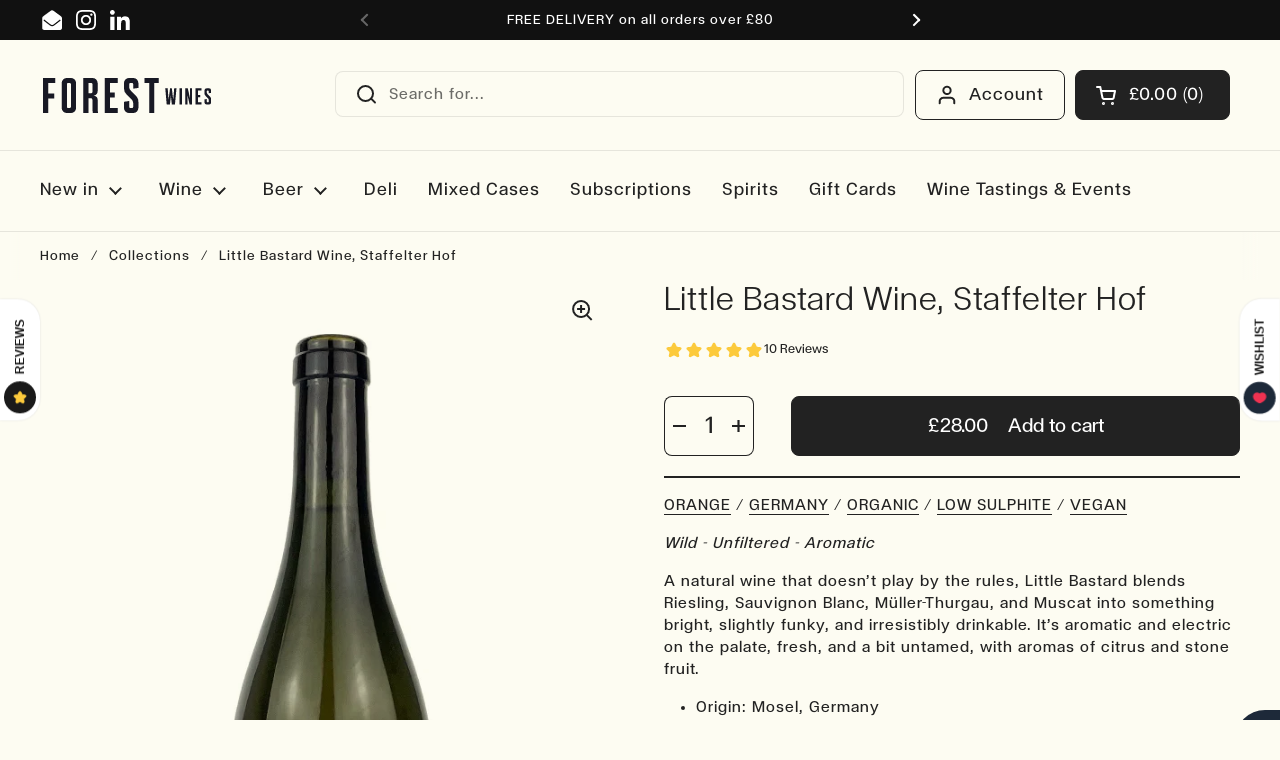

--- FILE ---
content_type: text/html; charset=utf-8
request_url: https://www.forestwines.com/products/staffelter-hof-2017-little-bastard?_pos=1&_sid=a0b93ada5&_ss=r
body_size: 102373
content:
<!doctype html><html xmlns:og="http://opengraphprotocol.org/schema/" xmlns:fb="http://www.facebook.com/2008/fbml" class="no-js" lang="en" dir="ltr">
<head>

	<meta charset="utf-8">
  <meta http-equiv="X-UA-Compatible" content="IE=edge,chrome=1">
  <meta name="viewport" content="width=device-width, initial-scale=1.0, height=device-height, minimum-scale=1.0"><link rel="shortcut icon" href="//www.forestwines.com/cdn/shop/files/forest-wines-icon.png?crop=center&height=48&v=1707856952&width=48" type="image/png" /><title>
      Staffelter Hof Little Bastard, 2023 | Natural Orange Wine
       &ndash; Forest wines
        
</title>

  
    
      <meta name="description" content="Try our Little Bastard organic orange wine, produced by Staffelter Hof in Mosel, Germany. Discover more natural orange wines online for delivery across the UK.">
    
  
  


<meta property="og:site_name" content="Forest wines">
<meta property="og:url" content="https://www.forestwines.com/products/staffelter-hof-2017-little-bastard">
<meta property="og:title" content="Staffelter Hof Little Bastard, 2023 | Natural Orange Wine">
<meta property="og:type" content="product">
<meta property="og:description" content="Try our Little Bastard organic orange wine, produced by Staffelter Hof in Mosel, Germany. Discover more natural orange wines online for delivery across the UK."><meta property="og:image" content="http://www.forestwines.com/cdn/shop/products/staffelter-hof-little-bastard-wine.jpg?v=1666185696">
  <meta property="og:image:secure_url" content="https://www.forestwines.com/cdn/shop/products/staffelter-hof-little-bastard-wine.jpg?v=1666185696">
  <meta property="og:image:width" content="640">
  <meta property="og:image:height" content="1024"><meta property="og:price:amount" content="28.00">
  <meta property="og:price:currency" content="GBP"><meta name="twitter:card" content="summary_large_image">
<meta name="twitter:title" content="Staffelter Hof Little Bastard, 2023 | Natural Orange Wine">
<meta name="twitter:description" content="Try our Little Bastard organic orange wine, produced by Staffelter Hof in Mosel, Germany. Discover more natural orange wines online for delivery across the UK."><script type="application/ld+json">
  [
    {
      "@context": "https://schema.org",
      "@type": "WebSite",
      "name": "Forest wines",
      "url": "https:\/\/www.forestwines.com"
    },
    {
      "@context": "https://schema.org",
      "@type": "Organization",
      "name": "Forest wines",
      "url": "https:\/\/www.forestwines.com"
    }
  ]
</script>

<script type="application/ld+json">
{
  "@context": "http://schema.org",
  "@type": "BreadcrumbList",
  "itemListElement": [
    {
      "@type": "ListItem",
      "position": 1,
      "name": "Home",
      "item": "https://www.forestwines.com"
    },{
        "@type": "ListItem",
        "position": 2,
        "name": "Little Bastard Wine, Staffelter Hof",
        "item": "https://www.forestwines.com/products/staffelter-hof-2017-little-bastard"
      }]
}
</script><script type="application/ld+json">
  {
    "@context": "http://schema.org",
    "@type": "Product",
    "name": "Little Bastard Wine, Staffelter Hof",
    "url": "https:\/\/www.forestwines.com\/products\/staffelter-hof-2017-little-bastard",
    "offers": [{
          "@type" : "Offer","sku": "MDL-055","availability" : "http://schema.org/InStock",
          "price" : 28.0,
          "priceCurrency" : "GBP",
          "url" : "https:\/\/www.forestwines.com\/products\/staffelter-hof-2017-little-bastard?variant=13581716914251"
        }
],
    "brand": {
      "@type": "Brand",
      "name": "Staffelter Hof"
    },
    "description": "ORANGE \/ GERMANY \/ ORGANIC \/ LOW SULPHITE \/ VEGAN\nWild - Unfiltered - Aromatic\nA natural wine that doesn’t play by the rules, Little Bastard blends Riesling, Sauvignon Blanc, Müller-Thurgau, and Muscat into something bright, slightly funky, and irresistibly drinkable. It’s aromatic and electric on the palate, fresh, and a bit untamed, with aromas of citrus and stone fruit.\n\n\nOrigin: Mosel, Germany\n\nProducer: Staffelter Hof\n\nVintage: 2023\n\nGrape Variety: Riesling (60%), Sauvignon Blanc (25%), Muller Thurgau (12%), Muscat (3%)\n\nFood Pairings: Sweet\/spicy dishes; casseroles or pies\n\nBottle Size: 75cl\n\nABV: 11.5%\n\nFlavour profile\nLively and zesty, with notes of grapefruit, elderflower, green apple, and a hint of tropical fruit. There’s a light spritz on the palate, giving it a super refreshing feel, with a touch of natural funk and a bone-dry finish. Unfiltered and slightly hazy, it’s a wine that feels alive in the glass: vibrant, aromatic, and totally unique!\nAbout Staffelter Hof winery\nStaffelter Hof is one of the oldest wineries in the world, with roots dating back over 1,000 years in Germany’s Mosel Valley. Today, it’s run by Jan Matthias Klein, who’s taken the estate in a bold, natural direction. He farms organically and makes wine with minimal intervention: wild ferments, no filtering, and low sulphur. His wines are playful, expressive, and full of personality.\nAbout the Mosel region\nThe Mosel is one of Germany’s most iconic wine regions, known for its steep vineyards, slate soils, and world-class Rieslings. Wines from the Mosel are often defined by their purity, precision, and bright acidity. But there’s a new generation of winemakers, like those at Staffelter Hof, who are blending this deep-rooted tradition with a freer, more experimental approach, creating wines that are really expressive.\nHow to pair it\nPair it with anything fresh and flavourful: think sushi, Thai food, herby salads, or goat’s cheese. Its acidity and slight spritz make it great with spicy dishes or anything with citrus. Or just chill it down and enjoy it on its own; it’s the kind of wine that turns casual aperitif moments into something worth remembering.",
    "category": "White Wine","aggregateRating": {
        "@type": "AggregateRating",
        "ratingValue": "4.8",
        "reviewCount": "10",
        "worstRating": "1.0",
        "bestRating": "5.0"
      },"sku": "MDL-055",
    "image": {
      "@type": "ImageObject",
      "url": "https:\/\/www.forestwines.com\/cdn\/shop\/products\/staffelter-hof-little-bastard-wine.jpg?v=1666185696",
      "image": "https:\/\/www.forestwines.com\/cdn\/shop\/products\/staffelter-hof-little-bastard-wine.jpg?v=1666185696",
      "name": "Little Bastard Wine by Staffelter Hof - natural orange wine from Mosel Germany ",
      "width": "640",
      "height": "1024"
    }
  }
  </script>
    <link rel=”canonical” href=”https://www.forestwines.com/products/staffelter-hof-2017-little-bastard” />
    

  <link rel="preconnect" href="https://cdn.shopify.com">
  <link rel="preconnect" href="//www.google-analytics.com">
  <link rel="preconnect" href="//ajax.googleapis.com">
  <link rel="preconnect" href="//cdn.shopifycloud.com">
  <link rel="preconnect" href="//apis.google.com">
  <link rel="preconnect" href="//stats.g.doubleclick.net"><link rel="preconnect" href="https://fonts.shopifycdn.com" crossorigin><link href="//www.forestwines.com/cdn/shop/t/29/assets/theme.css?v=12367458000267900451763467967" as="style" rel="preload"><link href="//www.forestwines.com/cdn/shop/t/29/assets/fw-extra.css?v=180630041499430397321730729182" as="style" rel="preload"><link href="//www.forestwines.com/cdn/shop/t/29/assets/section-header.css?v=133762657217502932151716385761" as="style" rel="preload"><link href="//www.forestwines.com/cdn/shop/t/29/assets/section-main-product.css?v=88960803104332657351750347725" as="style" rel="preload"><link rel="preload" as="image" href="//www.forestwines.com/cdn/shop/products/staffelter-hof-little-bastard-wine.jpg?v=1666185696&width=480" imagesrcset="//www.forestwines.com/cdn/shop/products/staffelter-hof-little-bastard-wine.jpg?v=1666185696&width=240 240w,//www.forestwines.com/cdn/shop/products/staffelter-hof-little-bastard-wine.jpg?v=1666185696&width=360 360w,//www.forestwines.com/cdn/shop/products/staffelter-hof-little-bastard-wine.jpg?v=1666185696&width=420 420w,//www.forestwines.com/cdn/shop/products/staffelter-hof-little-bastard-wine.jpg?v=1666185696&width=480 480w,//www.forestwines.com/cdn/shop/products/staffelter-hof-little-bastard-wine.jpg?v=1666185696&width=640 640w" imagesizes="(max-width: 767px) calc(100vw - 20px), (max-width: 1360px) 50vw, 620px"><link rel="preload" href="//www.forestwines.com/cdn/fonts/petrona/petrona_n7.8f0b6938e4c6f57dca1d71c2d799a3a6be96af37.woff2" as="font" type="font/woff2" crossorigin><link rel="preload" href="//www.forestwines.com/cdn/fonts/arimo/arimo_n4.a7efb558ca22d2002248bbe6f302a98edee38e35.woff2" as="font" type="font/woff2" crossorigin><style type="text/css">
@font-face {
  font-family: Petrona;
  font-weight: 700;
  font-style: normal;
  font-display: swap;
  src: url("//www.forestwines.com/cdn/fonts/petrona/petrona_n7.8f0b6938e4c6f57dca1d71c2d799a3a6be96af37.woff2") format("woff2"),
       url("//www.forestwines.com/cdn/fonts/petrona/petrona_n7.9d88fb3c3e708e09dfffac76539bc871aceddbeb.woff") format("woff");
}
@font-face {
  font-family: Arimo;
  font-weight: 400;
  font-style: normal;
  font-display: swap;
  src: url("//www.forestwines.com/cdn/fonts/arimo/arimo_n4.a7efb558ca22d2002248bbe6f302a98edee38e35.woff2") format("woff2"),
       url("//www.forestwines.com/cdn/fonts/arimo/arimo_n4.0da809f7d1d5ede2a73be7094ac00741efdb6387.woff") format("woff");
}
@font-face {
  font-family: Arimo;
  font-weight: 500;
  font-style: normal;
  font-display: swap;
  src: url("//www.forestwines.com/cdn/fonts/arimo/arimo_n5.a6cc016de05b75be63cb193704728ed8065f04bb.woff2") format("woff2"),
       url("//www.forestwines.com/cdn/fonts/arimo/arimo_n5.e0d510a292c8c9059b1fcf519004ca9d3a6015a2.woff") format("woff");
}
@font-face {
  font-family: Arimo;
  font-weight: 400;
  font-style: italic;
  font-display: swap;
  src: url("//www.forestwines.com/cdn/fonts/arimo/arimo_i4.438ddb21a1b98c7230698d70dc1a21df235701b2.woff2") format("woff2"),
       url("//www.forestwines.com/cdn/fonts/arimo/arimo_i4.0e1908a0dc1ec32fabb5a03a0c9ee2083f82e3d7.woff") format("woff");
}




</style>
<style type="text/css">
  @font-face {
    font-family: "FTCalhern-Book";
    src: url("//www.forestwines.com/cdn/shop/t/29/assets/FTCalhern-Book.woff2?v=150001348879650542861729246041") format("woff2");
  }
  @font-face {
    font-family: "FTCalhern-CondensedMedium";
    src: url("//www.forestwines.com/cdn/shop/t/29/assets/FTCalhern-CondensedMedium.woff2?v=108490267591540651661729246037") format("woff2");
  }
  @font-face {
    font-family: "FTCalhern-Ultralight";
    src: url("//www.forestwines.com/cdn/shop/t/29/assets/FTCalhern-Ultralight.woff2?v=156124335637389681431729246040") format("woff2");
  }

  :root {

    /* Direction */
    --direction: ltr;

    /* Font variables */

    
    --font-stack-headings: "FTCalhern-CondensedMedium", serif;
    --font-weight-headings: 700;
    --font-style-headings: normal;

    
    --font-stack-body: "FTCalhern-Book", sans-serif;
    --font-weight-body: 400;--font-weight-body-bold: 500;--font-style-body: normal;--font-weight-buttons: var(--font-weight-body-bold);--font-weight-menu: var(--font-weight-body-bold);--base-headings-size: 80;
    --base-headings-line: 1.2;
    --base-body-size: 16;
    --base-body-line: 1.4;

    --base-menu-size: 18;

    /* Color variables */

    --color-background-header: #fdfcf2;
    --color-secondary-background-header: rgba(34, 34, 34, 0.08);
    --color-opacity-background-header: rgba(253, 252, 242, 0);
    --color-text-header: #222222;
    --color-foreground-header: #fff;
    --color-accent-header: #cb3c3c;
    --color-foreground-accent-header: #fff;
    --color-borders-header: rgba(34, 34, 34, 0.1);

    --color-background-main: #fdfcf2;
    --color-secondary-background-main: rgba(34, 34, 34, 0.08);
    --color-third-background-main: rgba(34, 34, 34, 0.04);
    --color-fourth-background-main: rgba(34, 34, 34, 0.02);
    --color-opacity-background-main: rgba(253, 252, 242, 0);
    --color-text-main: #222222;
    --color-foreground-main: #fff;
    --color-secondary-text-main: rgba(34, 34, 34, 0.62);
    --color-accent-main: #cb3c3c;
    --color-foreground-accent-main: #fff;
    --color-borders-main: rgba(34, 34, 34, 0.15);

    --color-background-cards: #fdfcf2;
    --color-gradient-cards: ;
    --color-text-cards: #222222;
    --color-foreground-cards: #fff;
    --color-secondary-text-cards: rgba(34, 34, 34, 0.6);
    --color-accent-cards: #fdfcf2;
    --color-foreground-accent-cards: #000;
    --color-borders-cards: #a7a595;

    --color-background-footer: #222222;
    --color-text-footer: #fdfcf2;
    --color-accent-footer: #a7a595;
    --color-borders-footer: rgba(253, 252, 242, 0.15);

    --color-borders-forms-primary: rgba(34, 34, 34, 0.3);
    --color-borders-forms-secondary: rgba(34, 34, 34, 0.6);

    /* Borders */

    --border-width-cards: 1px;
    --border-radius-cards: 0px;
    --border-width-buttons: 1px;
    --border-radius-buttons: 8px;
    --border-width-forms: 1px;
    --border-radius-forms: 0px;

    /* Shadows */
    --shadow-x-cards: 0px;
    --shadow-y-cards: 0px;
    --shadow-blur-cards: 0px;
    --color-shadow-cards: #222222;
    --shadow-x-buttons: 3px;
    --shadow-y-buttons: 4px;
    --shadow-blur-buttons: 0px;
    --color-shadow-buttons: rgba(0,0,0,0);

    /* Layout */

    --grid-gap-original-base: 12px;
    --container-vertical-space-base: 60px;
    --image-fit-padding: 8%;

  }

  .facets__summary, #main select, .sidebar select, .modal-content select {
    background-image: url('data:image/svg+xml;utf8,<svg width="13" height="8" fill="none" xmlns="http://www.w3.org/2000/svg"><path d="M1.414.086 7.9 6.57 6.485 7.985 0 1.5 1.414.086Z" fill="%23222222"/><path d="M12.985 1.515 6.5 8 5.085 6.586 11.571.101l1.414 1.414Z" fill="%23222222"/></svg>');
  }

  .card .star-rating__stars {
    background-image: url('data:image/svg+xml;utf8,<svg width="20" height="13" viewBox="0 0 14 13" fill="none" xmlns="http://www.w3.org/2000/svg"><path d="m7 0 1.572 4.837h5.085l-4.114 2.99 1.572 4.836L7 9.673l-4.114 2.99 1.571-4.837-4.114-2.99h5.085L7 0Z" stroke="%23222222" stroke-width="1"/></svg>');
  }
  .card .star-rating__stars-active {
    background-image: url('data:image/svg+xml;utf8,<svg width="20" height="13" viewBox="0 0 14 13" fill="none" xmlns="http://www.w3.org/2000/svg"><path d="m7 0 1.572 4.837h5.085l-4.114 2.99 1.572 4.836L7 9.673l-4.114 2.99 1.571-4.837-4.114-2.99h5.085L7 0Z" fill="%23222222" stroke-width="0"/></svg>');
  }

  .star-rating__stars {
    background-image: url('data:image/svg+xml;utf8,<svg width="20" height="13" viewBox="0 0 14 13" fill="none" xmlns="http://www.w3.org/2000/svg"><path d="m7 0 1.572 4.837h5.085l-4.114 2.99 1.572 4.836L7 9.673l-4.114 2.99 1.571-4.837-4.114-2.99h5.085L7 0Z" stroke="%23222222" stroke-width="1"/></svg>');
  }
  .star-rating__stars-active {
    background-image: url('data:image/svg+xml;utf8,<svg width="20" height="13" viewBox="0 0 14 13" fill="none" xmlns="http://www.w3.org/2000/svg"><path d="m7 0 1.572 4.837h5.085l-4.114 2.99 1.572 4.836L7 9.673l-4.114 2.99 1.571-4.837-4.114-2.99h5.085L7 0Z" fill="%23222222" stroke-width="0"/></svg>');
  }

  .product-item {--color-text-cards: #222222;}.product-item .button {
      --color-text-cards: #222222;--color-foreground-cards: #fff;
    }</style>

<style id="root-height">
  :root {
    --window-height: 100vh;
  }
</style><link href="//www.forestwines.com/cdn/shop/t/29/assets/theme.css?v=12367458000267900451763467967" rel="stylesheet" type="text/css" media="all" />
  <link href="//www.forestwines.com/cdn/shop/t/29/assets/fw-extra.css?v=180630041499430397321730729182" rel="stylesheet" type="text/css" media="all" />

	<script>window.performance && window.performance.mark && window.performance.mark('shopify.content_for_header.start');</script><meta name="google-site-verification" content="Puv1aAG-wQo9s7fUJ5eYiLQNQM4TzaXArFwUI3e__dg">
<meta name="google-site-verification" content="-BxPua63TN-vO-0b7tnb2_jEzL7sITtdK1IfQUo8uMk">
<meta name="facebook-domain-verification" content="80uexmjoug9togl8i6w2tak2yy2ji2">
<meta id="shopify-digital-wallet" name="shopify-digital-wallet" content="/6492151/digital_wallets/dialog">
<meta name="shopify-checkout-api-token" content="88f1b2b18313a77536c98cd8730739f7">
<link rel="alternate" type="application/json+oembed" href="https://www.forestwines.com/products/staffelter-hof-2017-little-bastard.oembed">
<script async="async" src="/checkouts/internal/preloads.js?locale=en-GB"></script>
<link rel="preconnect" href="https://shop.app" crossorigin="anonymous">
<script async="async" src="https://shop.app/checkouts/internal/preloads.js?locale=en-GB&shop_id=6492151" crossorigin="anonymous"></script>
<script id="apple-pay-shop-capabilities" type="application/json">{"shopId":6492151,"countryCode":"GB","currencyCode":"GBP","merchantCapabilities":["supports3DS"],"merchantId":"gid:\/\/shopify\/Shop\/6492151","merchantName":"Forest wines","requiredBillingContactFields":["postalAddress","email","phone"],"requiredShippingContactFields":["postalAddress","email","phone"],"shippingType":"shipping","supportedNetworks":["visa","maestro","masterCard","amex","discover","elo"],"total":{"type":"pending","label":"Forest wines","amount":"1.00"},"shopifyPaymentsEnabled":true,"supportsSubscriptions":true}</script>
<script id="shopify-features" type="application/json">{"accessToken":"88f1b2b18313a77536c98cd8730739f7","betas":["rich-media-storefront-analytics"],"domain":"www.forestwines.com","predictiveSearch":true,"shopId":6492151,"locale":"en"}</script>
<script>var Shopify = Shopify || {};
Shopify.shop = "forest-wines.myshopify.com";
Shopify.locale = "en";
Shopify.currency = {"active":"GBP","rate":"1.0"};
Shopify.country = "GB";
Shopify.theme = {"name":"FW-theme-2.0\/main","id":168136671522,"schema_name":"Local","schema_version":"2.3.2","theme_store_id":null,"role":"main"};
Shopify.theme.handle = "null";
Shopify.theme.style = {"id":null,"handle":null};
Shopify.cdnHost = "www.forestwines.com/cdn";
Shopify.routes = Shopify.routes || {};
Shopify.routes.root = "/";</script>
<script type="module">!function(o){(o.Shopify=o.Shopify||{}).modules=!0}(window);</script>
<script>!function(o){function n(){var o=[];function n(){o.push(Array.prototype.slice.apply(arguments))}return n.q=o,n}var t=o.Shopify=o.Shopify||{};t.loadFeatures=n(),t.autoloadFeatures=n()}(window);</script>
<script>
  window.ShopifyPay = window.ShopifyPay || {};
  window.ShopifyPay.apiHost = "shop.app\/pay";
  window.ShopifyPay.redirectState = null;
</script>
<script id="shop-js-analytics" type="application/json">{"pageType":"product"}</script>
<script defer="defer" async type="module" src="//www.forestwines.com/cdn/shopifycloud/shop-js/modules/v2/client.init-shop-cart-sync_BdyHc3Nr.en.esm.js"></script>
<script defer="defer" async type="module" src="//www.forestwines.com/cdn/shopifycloud/shop-js/modules/v2/chunk.common_Daul8nwZ.esm.js"></script>
<script type="module">
  await import("//www.forestwines.com/cdn/shopifycloud/shop-js/modules/v2/client.init-shop-cart-sync_BdyHc3Nr.en.esm.js");
await import("//www.forestwines.com/cdn/shopifycloud/shop-js/modules/v2/chunk.common_Daul8nwZ.esm.js");

  window.Shopify.SignInWithShop?.initShopCartSync?.({"fedCMEnabled":true,"windoidEnabled":true});

</script>
<script>
  window.Shopify = window.Shopify || {};
  if (!window.Shopify.featureAssets) window.Shopify.featureAssets = {};
  window.Shopify.featureAssets['shop-js'] = {"shop-cart-sync":["modules/v2/client.shop-cart-sync_QYOiDySF.en.esm.js","modules/v2/chunk.common_Daul8nwZ.esm.js"],"init-fed-cm":["modules/v2/client.init-fed-cm_DchLp9rc.en.esm.js","modules/v2/chunk.common_Daul8nwZ.esm.js"],"shop-button":["modules/v2/client.shop-button_OV7bAJc5.en.esm.js","modules/v2/chunk.common_Daul8nwZ.esm.js"],"init-windoid":["modules/v2/client.init-windoid_DwxFKQ8e.en.esm.js","modules/v2/chunk.common_Daul8nwZ.esm.js"],"shop-cash-offers":["modules/v2/client.shop-cash-offers_DWtL6Bq3.en.esm.js","modules/v2/chunk.common_Daul8nwZ.esm.js","modules/v2/chunk.modal_CQq8HTM6.esm.js"],"shop-toast-manager":["modules/v2/client.shop-toast-manager_CX9r1SjA.en.esm.js","modules/v2/chunk.common_Daul8nwZ.esm.js"],"init-shop-email-lookup-coordinator":["modules/v2/client.init-shop-email-lookup-coordinator_UhKnw74l.en.esm.js","modules/v2/chunk.common_Daul8nwZ.esm.js"],"pay-button":["modules/v2/client.pay-button_DzxNnLDY.en.esm.js","modules/v2/chunk.common_Daul8nwZ.esm.js"],"avatar":["modules/v2/client.avatar_BTnouDA3.en.esm.js"],"init-shop-cart-sync":["modules/v2/client.init-shop-cart-sync_BdyHc3Nr.en.esm.js","modules/v2/chunk.common_Daul8nwZ.esm.js"],"shop-login-button":["modules/v2/client.shop-login-button_D8B466_1.en.esm.js","modules/v2/chunk.common_Daul8nwZ.esm.js","modules/v2/chunk.modal_CQq8HTM6.esm.js"],"init-customer-accounts-sign-up":["modules/v2/client.init-customer-accounts-sign-up_C8fpPm4i.en.esm.js","modules/v2/client.shop-login-button_D8B466_1.en.esm.js","modules/v2/chunk.common_Daul8nwZ.esm.js","modules/v2/chunk.modal_CQq8HTM6.esm.js"],"init-shop-for-new-customer-accounts":["modules/v2/client.init-shop-for-new-customer-accounts_CVTO0Ztu.en.esm.js","modules/v2/client.shop-login-button_D8B466_1.en.esm.js","modules/v2/chunk.common_Daul8nwZ.esm.js","modules/v2/chunk.modal_CQq8HTM6.esm.js"],"init-customer-accounts":["modules/v2/client.init-customer-accounts_dRgKMfrE.en.esm.js","modules/v2/client.shop-login-button_D8B466_1.en.esm.js","modules/v2/chunk.common_Daul8nwZ.esm.js","modules/v2/chunk.modal_CQq8HTM6.esm.js"],"shop-follow-button":["modules/v2/client.shop-follow-button_CkZpjEct.en.esm.js","modules/v2/chunk.common_Daul8nwZ.esm.js","modules/v2/chunk.modal_CQq8HTM6.esm.js"],"lead-capture":["modules/v2/client.lead-capture_BntHBhfp.en.esm.js","modules/v2/chunk.common_Daul8nwZ.esm.js","modules/v2/chunk.modal_CQq8HTM6.esm.js"],"checkout-modal":["modules/v2/client.checkout-modal_CfxcYbTm.en.esm.js","modules/v2/chunk.common_Daul8nwZ.esm.js","modules/v2/chunk.modal_CQq8HTM6.esm.js"],"shop-login":["modules/v2/client.shop-login_Da4GZ2H6.en.esm.js","modules/v2/chunk.common_Daul8nwZ.esm.js","modules/v2/chunk.modal_CQq8HTM6.esm.js"],"payment-terms":["modules/v2/client.payment-terms_MV4M3zvL.en.esm.js","modules/v2/chunk.common_Daul8nwZ.esm.js","modules/v2/chunk.modal_CQq8HTM6.esm.js"]};
</script>
<script>(function() {
  var isLoaded = false;
  function asyncLoad() {
    if (isLoaded) return;
    isLoaded = true;
    var urls = ["https:\/\/omnisnippet1.com\/platforms\/shopify.js?source=scriptTag\u0026v=2025-05-15T12\u0026shop=forest-wines.myshopify.com","https:\/\/img0.socialshopwave.com\/ssw-empty.js?shop=forest-wines.myshopify.com"];
    for (var i = 0; i < urls.length; i++) {
      var s = document.createElement('script');
      s.type = 'text/javascript';
      s.async = true;
      s.src = urls[i];
      var x = document.getElementsByTagName('script')[0];
      x.parentNode.insertBefore(s, x);
    }
  };
  if(window.attachEvent) {
    window.attachEvent('onload', asyncLoad);
  } else {
    window.addEventListener('load', asyncLoad, false);
  }
})();</script>
<script id="__st">var __st={"a":6492151,"offset":0,"reqid":"cd68c268-b242-4abe-8773-61cd62e5e650-1768979721","pageurl":"www.forestwines.com\/products\/staffelter-hof-2017-little-bastard?_pos=1\u0026_sid=a0b93ada5\u0026_ss=r","u":"7f638922b957","p":"product","rtyp":"product","rid":1483344248907};</script>
<script>window.ShopifyPaypalV4VisibilityTracking = true;</script>
<script id="captcha-bootstrap">!function(){'use strict';const t='contact',e='account',n='new_comment',o=[[t,t],['blogs',n],['comments',n],[t,'customer']],c=[[e,'customer_login'],[e,'guest_login'],[e,'recover_customer_password'],[e,'create_customer']],r=t=>t.map((([t,e])=>`form[action*='/${t}']:not([data-nocaptcha='true']) input[name='form_type'][value='${e}']`)).join(','),a=t=>()=>t?[...document.querySelectorAll(t)].map((t=>t.form)):[];function s(){const t=[...o],e=r(t);return a(e)}const i='password',u='form_key',d=['recaptcha-v3-token','g-recaptcha-response','h-captcha-response',i],f=()=>{try{return window.sessionStorage}catch{return}},m='__shopify_v',_=t=>t.elements[u];function p(t,e,n=!1){try{const o=window.sessionStorage,c=JSON.parse(o.getItem(e)),{data:r}=function(t){const{data:e,action:n}=t;return t[m]||n?{data:e,action:n}:{data:t,action:n}}(c);for(const[e,n]of Object.entries(r))t.elements[e]&&(t.elements[e].value=n);n&&o.removeItem(e)}catch(o){console.error('form repopulation failed',{error:o})}}const l='form_type',E='cptcha';function T(t){t.dataset[E]=!0}const w=window,h=w.document,L='Shopify',v='ce_forms',y='captcha';let A=!1;((t,e)=>{const n=(g='f06e6c50-85a8-45c8-87d0-21a2b65856fe',I='https://cdn.shopify.com/shopifycloud/storefront-forms-hcaptcha/ce_storefront_forms_captcha_hcaptcha.v1.5.2.iife.js',D={infoText:'Protected by hCaptcha',privacyText:'Privacy',termsText:'Terms'},(t,e,n)=>{const o=w[L][v],c=o.bindForm;if(c)return c(t,g,e,D).then(n);var r;o.q.push([[t,g,e,D],n]),r=I,A||(h.body.append(Object.assign(h.createElement('script'),{id:'captcha-provider',async:!0,src:r})),A=!0)});var g,I,D;w[L]=w[L]||{},w[L][v]=w[L][v]||{},w[L][v].q=[],w[L][y]=w[L][y]||{},w[L][y].protect=function(t,e){n(t,void 0,e),T(t)},Object.freeze(w[L][y]),function(t,e,n,w,h,L){const[v,y,A,g]=function(t,e,n){const i=e?o:[],u=t?c:[],d=[...i,...u],f=r(d),m=r(i),_=r(d.filter((([t,e])=>n.includes(e))));return[a(f),a(m),a(_),s()]}(w,h,L),I=t=>{const e=t.target;return e instanceof HTMLFormElement?e:e&&e.form},D=t=>v().includes(t);t.addEventListener('submit',(t=>{const e=I(t);if(!e)return;const n=D(e)&&!e.dataset.hcaptchaBound&&!e.dataset.recaptchaBound,o=_(e),c=g().includes(e)&&(!o||!o.value);(n||c)&&t.preventDefault(),c&&!n&&(function(t){try{if(!f())return;!function(t){const e=f();if(!e)return;const n=_(t);if(!n)return;const o=n.value;o&&e.removeItem(o)}(t);const e=Array.from(Array(32),(()=>Math.random().toString(36)[2])).join('');!function(t,e){_(t)||t.append(Object.assign(document.createElement('input'),{type:'hidden',name:u})),t.elements[u].value=e}(t,e),function(t,e){const n=f();if(!n)return;const o=[...t.querySelectorAll(`input[type='${i}']`)].map((({name:t})=>t)),c=[...d,...o],r={};for(const[a,s]of new FormData(t).entries())c.includes(a)||(r[a]=s);n.setItem(e,JSON.stringify({[m]:1,action:t.action,data:r}))}(t,e)}catch(e){console.error('failed to persist form',e)}}(e),e.submit())}));const S=(t,e)=>{t&&!t.dataset[E]&&(n(t,e.some((e=>e===t))),T(t))};for(const o of['focusin','change'])t.addEventListener(o,(t=>{const e=I(t);D(e)&&S(e,y())}));const B=e.get('form_key'),M=e.get(l),P=B&&M;t.addEventListener('DOMContentLoaded',(()=>{const t=y();if(P)for(const e of t)e.elements[l].value===M&&p(e,B);[...new Set([...A(),...v().filter((t=>'true'===t.dataset.shopifyCaptcha))])].forEach((e=>S(e,t)))}))}(h,new URLSearchParams(w.location.search),n,t,e,['guest_login'])})(!0,!0)}();</script>
<script integrity="sha256-4kQ18oKyAcykRKYeNunJcIwy7WH5gtpwJnB7kiuLZ1E=" data-source-attribution="shopify.loadfeatures" defer="defer" src="//www.forestwines.com/cdn/shopifycloud/storefront/assets/storefront/load_feature-a0a9edcb.js" crossorigin="anonymous"></script>
<script crossorigin="anonymous" defer="defer" src="//www.forestwines.com/cdn/shopifycloud/storefront/assets/shopify_pay/storefront-65b4c6d7.js?v=20250812"></script>
<script data-source-attribution="shopify.dynamic_checkout.dynamic.init">var Shopify=Shopify||{};Shopify.PaymentButton=Shopify.PaymentButton||{isStorefrontPortableWallets:!0,init:function(){window.Shopify.PaymentButton.init=function(){};var t=document.createElement("script");t.src="https://www.forestwines.com/cdn/shopifycloud/portable-wallets/latest/portable-wallets.en.js",t.type="module",document.head.appendChild(t)}};
</script>
<script data-source-attribution="shopify.dynamic_checkout.buyer_consent">
  function portableWalletsHideBuyerConsent(e){var t=document.getElementById("shopify-buyer-consent"),n=document.getElementById("shopify-subscription-policy-button");t&&n&&(t.classList.add("hidden"),t.setAttribute("aria-hidden","true"),n.removeEventListener("click",e))}function portableWalletsShowBuyerConsent(e){var t=document.getElementById("shopify-buyer-consent"),n=document.getElementById("shopify-subscription-policy-button");t&&n&&(t.classList.remove("hidden"),t.removeAttribute("aria-hidden"),n.addEventListener("click",e))}window.Shopify?.PaymentButton&&(window.Shopify.PaymentButton.hideBuyerConsent=portableWalletsHideBuyerConsent,window.Shopify.PaymentButton.showBuyerConsent=portableWalletsShowBuyerConsent);
</script>
<script data-source-attribution="shopify.dynamic_checkout.cart.bootstrap">document.addEventListener("DOMContentLoaded",(function(){function t(){return document.querySelector("shopify-accelerated-checkout-cart, shopify-accelerated-checkout")}if(t())Shopify.PaymentButton.init();else{new MutationObserver((function(e,n){t()&&(Shopify.PaymentButton.init(),n.disconnect())})).observe(document.body,{childList:!0,subtree:!0})}}));
</script>
<script id='scb4127' type='text/javascript' async='' src='https://www.forestwines.com/cdn/shopifycloud/privacy-banner/storefront-banner.js'></script><link id="shopify-accelerated-checkout-styles" rel="stylesheet" media="screen" href="https://www.forestwines.com/cdn/shopifycloud/portable-wallets/latest/accelerated-checkout-backwards-compat.css" crossorigin="anonymous">
<style id="shopify-accelerated-checkout-cart">
        #shopify-buyer-consent {
  margin-top: 1em;
  display: inline-block;
  width: 100%;
}

#shopify-buyer-consent.hidden {
  display: none;
}

#shopify-subscription-policy-button {
  background: none;
  border: none;
  padding: 0;
  text-decoration: underline;
  font-size: inherit;
  cursor: pointer;
}

#shopify-subscription-policy-button::before {
  box-shadow: none;
}

      </style>
<link rel="stylesheet" media="screen" href="//www.forestwines.com/cdn/shop/t/29/compiled_assets/styles.css?v=8062">
<script>window.performance && window.performance.mark && window.performance.mark('shopify.content_for_header.end');</script>

  <script>
    const rbi = [];
    const ribSetSize = (img) => {
      if ( img.offsetWidth / img.dataset.ratio < img.offsetHeight ) {
        img.setAttribute('sizes', `${Math.ceil(img.offsetHeight * img.dataset.ratio)}px`);
      } else {
        img.setAttribute('sizes', `${Math.ceil(img.offsetWidth)}px`);
      }
    }
    const debounce = (fn, wait) => {
      let t;
      return (...args) => {
        clearTimeout(t);
        t = setTimeout(() => fn.apply(this, args), wait);
      };
    }
    window.KEYCODES = {
      TAB: 9,
      ESC: 27,
      DOWN: 40,
      RIGHT: 39,
      UP: 38,
      LEFT: 37,
      RETURN: 13
    };
    window.addEventListener('resize', debounce(()=>{
      for ( let img of rbi ) {
        ribSetSize(img);
      }
    }, 250));
  </script><noscript>
    <link rel="stylesheet" href="//www.forestwines.com/cdn/shop/t/29/assets/theme-noscript.css?v=143499523122431679711716385762">
  </noscript>

  <script>
    
    
    
    
    var gsf_conversion_data = {page_type : 'product', event : 'view_item', data : {product_data : [{variant_id : 13581716914251, product_id : 1483344248907, name : "Little Bastard Wine, Staffelter Hof", price : "28.00", currency : "GBP", sku : "MDL-055", brand : "Staffelter Hof", variant : "Default Title", category : "White Wine", quantity : "7" }], total_price : "28.00", shop_currency : "GBP"}};
    
</script>
  <!-- Google tag (gtag.js) -->
  <script async src="https://www.googletagmanager.com/gtag/js?id=G-KEWKTVZD1R"></script>
  <script>
    window.dataLayer = window.dataLayer || [];
    function gtag(){dataLayer.push(arguments);}
    gtag('js', new Date());
  
    gtag('config', 'G-KEWKTVZD1R');
  </script>
  <!-- Bing clarity -->
  <script type="text/javascript">
      (function(c,l,a,r,i,t,y){
          c[a]=c[a]||function(){(c[a].q=c[a].q||[]).push(arguments)};
          t=l.createElement(r);t.async=1;t.src="https://www.clarity.ms/tag/"+i;
          y=l.getElementsByTagName(r)[0];y.parentNode.insertBefore(t,y);
      })(window, document, "clarity", "script", "hdmqlsmub2");
  </script>
  <script src="https://analytics.ahrefs.com/analytics.js" data-key="tpd6UYhSY+B3yrh04FkEnA" async></script>
<!-- BEGIN app block: shopify://apps/uppromote-affiliate/blocks/core-script/64c32457-930d-4cb9-9641-e24c0d9cf1f4 --><!-- BEGIN app snippet: core-metafields-setting --><!--suppress ES6ConvertVarToLetConst -->
<script type="application/json" id="core-uppromote-settings">{"active_reg_from":true,"app_env":{"env":"production"},"message_bar_setting":{"referral_enable":0,"referral_content":"You're shopping with {affiliate_name}!","referral_font":"Poppins","referral_font_size":14,"referral_text_color":"#ffffff","referral_background_color":"#338FB1","not_referral_enable":0,"not_referral_content":"Enjoy your time.","not_referral_font":"Poppins","not_referral_font_size":14,"not_referral_text_color":"#ffffff","not_referral_background_color":"#338FB1"}}</script>
<script type="application/json" id="core-uppromote-cart">{"note":null,"attributes":{},"original_total_price":0,"total_price":0,"total_discount":0,"total_weight":0.0,"item_count":0,"items":[],"requires_shipping":false,"currency":"GBP","items_subtotal_price":0,"cart_level_discount_applications":[],"checkout_charge_amount":0}</script>
<script id="core-uppromote-quick-store-tracking-vars">
    function getDocumentContext(){const{href:a,hash:b,host:c,hostname:d,origin:e,pathname:f,port:g,protocol:h,search:i}=window.location,j=document.referrer,k=document.characterSet,l=document.title;return{location:{href:a,hash:b,host:c,hostname:d,origin:e,pathname:f,port:g,protocol:h,search:i},referrer:j||document.location.href,characterSet:k,title:l}}function getNavigatorContext(){const{language:a,cookieEnabled:b,languages:c,userAgent:d}=navigator;return{language:a,cookieEnabled:b,languages:c,userAgent:d}}function getWindowContext(){const{innerHeight:a,innerWidth:b,outerHeight:c,outerWidth:d,origin:e,screen:{height:j,width:k},screenX:f,screenY:g,scrollX:h,scrollY:i}=window;return{innerHeight:a,innerWidth:b,outerHeight:c,outerWidth:d,origin:e,screen:{screenHeight:j,screenWidth:k},screenX:f,screenY:g,scrollX:h,scrollY:i,location:getDocumentContext().location}}function getContext(){return{document:getDocumentContext(),navigator:getNavigatorContext(),window:getWindowContext()}}
    if (window.location.href.includes('?sca_ref=')) {
        localStorage.setItem('__up_lastViewedPageContext', JSON.stringify({
            context: getContext(),
            timestamp: new Date().toISOString(),
        }))
    }
</script>

<script id="core-uppromote-setting-booster">
    var UpPromoteCoreSettings = JSON.parse(document.getElementById('core-uppromote-settings').textContent)
    UpPromoteCoreSettings.currentCart = JSON.parse(document.getElementById('core-uppromote-cart')?.textContent || '{}')
    const idToClean = ['core-uppromote-settings', 'core-uppromote-cart', 'core-uppromote-setting-booster', 'core-uppromote-quick-store-tracking-vars']
    idToClean.forEach(id => {
        document.getElementById(id)?.remove()
    })
</script>
<!-- END app snippet -->


<!-- END app block --><!-- BEGIN app block: shopify://apps/labeler/blocks/app-embed/38a5b8ec-f58a-4fa4-8faa-69ddd0f10a60 -->

<script>
  let aco_allProducts = new Map();
</script>
<script>
  const normalStyle = [
  "background: rgb(173, 216, 230)",
  "padding: 15px",
  "font-size: 1.5em",
  "font-family: 'Poppins', sans-serif",
  "color: black",
  "border-radius: 10px",
  ];
  const warningStyle = [
  "background: rgb(255, 165, 0)",
  "padding: 15px",
  "font-size: 1.5em",
  "font-family: 'Poppins', sans-serif",
  "color: black", 
  "border-radius: 10px",
  ];
  let content = "%cWelcome to labeler v3!🎉🎉";
  let version = "v3";

  if (version !== "v3") {
    content = "%cWarning! Update labeler to v3 ⚠️⚠️";
    console.log(content, warningStyle.join(";"));
  }
  else {
    console.log(content, normalStyle.join(";"));
  }
  try{
     
    
        aco_allProducts.set(`staffelter-hof-2017-little-bastard`,{
              availableForSale: true,
              collections: [{"id":704121274741,"handle":"all-products","title":"All Products","updated_at":"2026-01-21T06:11:17+00:00","body_html":"\u003cp\u003eBrowse our complete range of premium natural, organic, and vegan wines, specialty beverages, and curated gift items.\u003c\/p\u003e","published_at":"2025-11-25T15:54:54+00:00","sort_order":"best-selling","template_suffix":"faq","disjunctive":false,"rules":[{"column":"variant_inventory","relation":"greater_than","condition":"0"},{"column":"product_category_id","relation":"not_equals","condition":"ae-1"},{"column":"type","relation":"not_equals","condition":"giftbox_ghost_product"}],"published_scope":"global"},{"id":704481788277,"handle":"all","title":"All Products","updated_at":"2026-01-21T06:30:50+00:00","body_html":null,"published_at":"2025-12-02T14:32:44+00:00","sort_order":"best-selling","template_suffix":null,"disjunctive":false,"rules":[{"column":"type","relation":"not_equals","condition":"candybox_generated"},{"column":"type","relation":"not_equals","condition":"giftbox_ghost_product"}],"published_scope":"web"},{"id":704208798069,"handle":"all-wines","title":"All Wines","updated_at":"2026-01-20T19:39:01+00:00","body_html":"","published_at":"2025-11-26T15:06:14+00:00","sort_order":"best-selling","template_suffix":"faq","disjunctive":false,"rules":[{"column":"product_category_id","relation":"equals","condition":"fb-1-1-7"},{"column":"variant_inventory","relation":"greater_than","condition":"0"},{"column":"type","relation":"not_equals","condition":"giftbox_ghost_product"}],"published_scope":"global"},{"id":698218021237,"handle":"biodynamic-organic-wines","title":"Biodynamic \u0026 Organic Wine","updated_at":"2026-01-20T19:39:01+00:00","body_html":"\u003cp data-start=\"256\" data-end=\"762\"\u003eDiscover our curated selection of \u003cstrong data-start=\"300\" data-end=\"316\"\u003eorganic wine\u003c\/strong\u003e and \u003cstrong data-start=\"321\" data-end=\"341\"\u003ebiodynamic wines\u003c\/strong\u003e, where quality, flavour, and sustainability come together in every bottle. These wines are made from grapes grown without synthetic chemicals, pesticides, or herbicides, letting the natural character of the vineyard shine through. From crisp \u003cstrong data-start=\"584\" data-end=\"606\"\u003eorganic white wine\u003c\/strong\u003e and fresh \u003cstrong data-start=\"617\" data-end=\"638\"\u003eorganic rosé wine\u003c\/strong\u003e to bold \u003cstrong data-start=\"647\" data-end=\"667\"\u003eorganic red wine\u003c\/strong\u003e, each bottle reflects its terroir, offering wines that feel both authentic and approachable.\u003c\/p\u003e\n\u003cp data-start=\"764\" data-end=\"1193\"\u003eOur \u003cstrong data-start=\"768\" data-end=\"788\"\u003ebiodynamic wines\u003c\/strong\u003e go a step further, following lunar and planetary cycles and using natural herbal preparations to bring balance and vitality to the vineyard. The result is wine that’s alive with character, whether it’s a textured \u003cstrong data-start=\"1002\" data-end=\"1026\"\u003eorganic Italian wine\u003c\/strong\u003e, a refined \u003cstrong data-start=\"1038\" data-end=\"1061\"\u003eorganic French wine\u003c\/strong\u003e, or a joyful \u003cstrong data-start=\"1075\" data-end=\"1101\"\u003eorganic sparkling wine\u003c\/strong\u003e. These wines are made for people who care about the planet without compromising on taste.\u003c\/p\u003e\n\u003cp data-start=\"1195\" data-end=\"1547\"\u003eWhether you’re stocking up with \u003cstrong data-start=\"1227\" data-end=\"1249\"\u003eorganic wine cases\u003c\/strong\u003e, looking for a standout bottle for a dinner party, or exploring the \u003cstrong data-start=\"1318\" data-end=\"1339\"\u003ebest organic wine\u003c\/strong\u003e for everyday drinking, our collection makes it simple. With \u003cstrong data-start=\"1400\" data-end=\"1425\"\u003eorganic wine delivery\u003c\/strong\u003e across the UK, it’s easy to enjoy wines that are kind to the environment, full of personality, and perfect for sharing.\u003c\/p\u003e\n\u003cp data-start=\"1195\" data-end=\"1547\"\u003eWants more? Also discover our range of \u003ca href=\"https:\/\/www.forestwines.com\/collections\/vegan\" target=\"_blank\" title=\"find vegan wines\" rel=\"noopener\"\u003e\u003cstrong\u003evegan wine\u003c\/strong\u003e\u003c\/a\u003e and \u003ca href=\"https:\/\/www.forestwines.com\/collections\/low-sulphites-sulphite-free-wines\" target=\"_blank\" title=\"find low sulphites wine\" rel=\"noopener\"\u003e\u003cstrong\u003elow sulphites wine\u003c\/strong\u003e\u003c\/a\u003e.\u003c\/p\u003e","published_at":"2025-08-08T12:22:40+01:00","sort_order":"best-selling","template_suffix":"faq","disjunctive":false,"rules":[{"column":"product_metafield_definition","relation":"equals","condition":"gid:\/\/shopify\/Metaobject\/322902098293"},{"column":"variant_inventory","relation":"greater_than","condition":"0"},{"column":"type","relation":"not_equals","condition":"giftbox_ghost_product"}],"published_scope":"global"},{"id":707208577397,"handle":"eastern-europe-wine","title":"Central \u0026 Eastern Europe Wine","updated_at":"2026-01-19T12:01:04+00:00","body_html":"\u003cp\u003eDiscover our range of wines from Central \u0026amp; Eastern Europe, including Austria's Gruner Vetliner, Georgia's Saperavi, and more classics from Slovenia, Hungary, Czech Republic and Germany.\u003c\/p\u003e\n\u003cp\u003eThese wines are having a moment, thanks to their cooler climates in the light of climate change affecting Western Europe regions as well as their lighter styles of red wines, maintaining lower alcohol levels.\u003c\/p\u003e\n\u003cp\u003eExplore our \u003ca href=\"https:\/\/www.forestwines.com\/collections\/gruner-veltliner\" target=\"_blank\" title=\"buy gruner wine\" rel=\"noopener\"\u003eGruner Vetliner\u003c\/a\u003e, \u003ca href=\"https:\/\/www.forestwines.com\/collections\/riesling\" target=\"_blank\" title=\"buy riesling wine\" rel=\"noopener\"\u003eRiesling\u003c\/a\u003e, and \u003ca href=\"https:\/\/www.forestwines.com\/collections\/zweigel-wine\" target=\"_blank\" title=\"buy sweigelt wine\" rel=\"noopener\"\u003eZweigelt\u003c\/a\u003e collections.\u003c\/p\u003e","published_at":"2026-01-07T14:18:28+00:00","sort_order":"best-selling","template_suffix":"faq","disjunctive":false,"rules":[{"column":"variant_inventory","relation":"greater_than","condition":"0"},{"column":"tag","relation":"equals","condition":"Eastern Europe"}],"published_scope":"global"},{"id":168597291083,"handle":"facebook-wines","title":"facebook wines","updated_at":"2026-01-20T12:01:04+00:00","body_html":"","published_at":"2021-02-14T17:27:24+00:00","sort_order":"best-selling","template_suffix":"","disjunctive":true,"rules":[{"column":"tag","relation":"equals","condition":"White wine"},{"column":"tag","relation":"equals","condition":"Sweet wine"},{"column":"tag","relation":"equals","condition":"Sparkling Wine"},{"column":"tag","relation":"equals","condition":"Rose wine"},{"column":"tag","relation":"equals","condition":"red wine"},{"column":"tag","relation":"equals","condition":"Orange wine"},{"column":"tag","relation":"equals","condition":"natural wine"},{"column":"tag","relation":"equals","condition":"Lo-Fi Wines"},{"column":"tag","relation":"equals","condition":"Green Wine"},{"column":"tag","relation":"equals","condition":"Fortified wine"}],"published_scope":"web"},{"id":692638810485,"handle":"natural-german-wine","title":"German Wine","updated_at":"2026-01-19T12:01:04+00:00","body_html":"","published_at":"2025-05-02T12:31:57+01:00","sort_order":"best-selling","template_suffix":"faq","disjunctive":false,"rules":[{"column":"product_metafield_definition","relation":"equals","condition":"gid:\/\/shopify\/Metaobject\/298611376501"},{"column":"variant_inventory","relation":"greater_than","condition":"0"},{"column":"type","relation":"not_equals","condition":"giftbox_ghost_product"}],"published_scope":"global"},{"id":265212952651,"handle":"get-15-off-summers-best-natural-wines","updated_at":"2026-01-19T12:01:04+00:00","published_at":"2022-07-29T14:49:11+01:00","sort_order":"best-selling","template_suffix":"","published_scope":"web","title":"Get 15% off Summer's Best Natural Wines","body_html":"Check out our hand-picked selection of chilled wines, perfect for those last hot August days. Use code \"SUMMER15\" for 15% off any of these wines."},{"id":701786390901,"handle":"halloween-wine","updated_at":"2026-01-20T12:01:04+00:00","published_at":"2025-10-14T13:36:39+01:00","sort_order":"manual","template_suffix":"faq","published_scope":"global","title":"Halloween Wine","body_html":"\u003cp data-start=\"722\" data-end=\"1114\"\u003eWelcome to our curated \u003cem data-start=\"756\" data-end=\"783\"\u003eHalloween Wine\u003c\/em\u003e collection, a bewitching selection of bottles for autumn nights and Halloween gatherings.\u003c\/p\u003e\n\u003cp data-start=\"722\" data-end=\"1114\"\u003eFrom deep, dark reds to glowing amber orange wines, each bottle tells a story of craft and character. Whether you’re hosting a dinner party, carving pumpkins, or curling up by candlelight, these wines bring a touch of mystery and magic to the season.\u003c\/p\u003e\n\u003cp data-start=\"722\" data-end=\"1114\"\u003eOur collection features natural and low-intervention wines from independent producers across the world who embrace the wilder side of winemaking. Expect cloudy red sparkling wines, pet-nats that fizz like cauldrons, skin-contact whites glowing like candlelight, and bold reds bursting with berry and spice. \u003c\/p\u003e\n\u003cp data-start=\"722\" data-end=\"1114\"\u003eExplore our \u003cstrong\u003eForest Wines Halloween\u003c\/strong\u003e \u003cstrong\u003eselection\u003c\/strong\u003e and find the perfect bottle to drink under the full moon.\u003c\/p\u003e"},{"id":705443299701,"handle":"low-abv-wine","title":"Low ABV Wine","updated_at":"2026-01-20T12:01:04+00:00","body_html":"\u003cp data-start=\"162\" data-end=\"600\"\u003eLower alcohol wines are having a real moment, and for good reason. Whether you’re doing \u003cstrong data-start=\"250\" data-end=\"265\"\u003eDry January\u003c\/strong\u003e, \u003cstrong data-start=\"267\" data-end=\"284\"\u003eSober October\u003c\/strong\u003e, or simply looking to drink a little lighter without sacrificing pleasure, \u003cstrong data-start=\"359\" data-end=\"375\"\u003elow ABV wine\u003c\/strong\u003e offers a more relaxed way to enjoy a glass. While most wines sit comfortably above 12%, this collection focuses on bottles with \u003cstrong data-start=\"504\" data-end=\"529\"\u003elower alcohol content\u003c\/strong\u003e, proving that freshness, character and balance don’t rely on high ABV.\u003c\/p\u003e\n\u003cp data-start=\"602\" data-end=\"1126\"\u003eYou’ll find plenty of naturally lower-alcohol styles here, including \u003cstrong data-start=\"671\" data-end=\"688\"\u003eEnglish wines\u003c\/strong\u003e, which often benefit from cooler climates, and lively \u003cstrong data-start=\"743\" data-end=\"760\"\u003epet nat wines\u003c\/strong\u003e, where early harvesting and gentle fermentation keep things bright and refreshing. These wines are ideal for weekday drinking, longer lunches, or anyone wanting a clearer head the next day, without switching to alcohol-free. Thoughtful farming, earlier picking and minimal intervention all play a part in keeping these wines lighter, easier and genuinely enjoyable.\u003c\/p\u003e\n\u003cp data-start=\"602\" data-end=\"1126\"\u003eSober curious? Explore our \u003ca href=\"https:\/\/www.forestwines.com\/collections\/alcohol-free-wine\" target=\"_blank\" title=\"buy alcohol free wine\" rel=\"noopener\"\u003ealcohol free wine selection\u003c\/a\u003e.\u003c\/p\u003e","published_at":"2025-12-16T15:54:44+00:00","sort_order":"best-selling","template_suffix":"faq","disjunctive":false,"rules":[{"column":"tag","relation":"equals","condition":"Low ABV"},{"column":"variant_inventory","relation":"greater_than","condition":"0"}],"published_scope":"global"},{"id":696195219829,"handle":"low-sulphites-sulphite-free-wines","title":"Low Sulphites \u0026 Sulphite Free Wine","updated_at":"2026-01-20T19:39:01+00:00","body_html":"\u003cp data-start=\"184\" data-end=\"480\"\u003e\u003cstrong data-start=\"184\" data-end=\"313\"\u003eExplore our collection of low-sulphite wines, a handpicked range of bottles made with minimal additives and no added sulphur.\u003c\/strong\u003e Whether you're sensitive to sulphites or simply seeking more naturally made wines, you'll find clean, expressive options from our trusted independent winemakers here.\u003c\/p\u003e\n\u003cp data-start=\"482\" data-end=\"823\"\u003eWhile it's important to note that \u003cstrong data-start=\"516\" data-end=\"557\"\u003etruly sulphite-free wines don't exist - \u003c\/strong\u003esince sulphites are naturally produced during fermentation - these wines contain only \u003cstrong data-start=\"642\" data-end=\"679\"\u003etrace, naturally occurring levels\u003c\/strong\u003e and \u003cstrong data-start=\"684\" data-end=\"706\"\u003eno added sulphites\u003c\/strong\u003e. They come from organic, biodynamic, and low-intervention vineyards focused on healthy grapes and honest winemaking.\u003c\/p\u003e\n\u003cp\u003e\u003cspan data-sheets-root=\"1\"\u003eLooking for more options? Have a look at our range of \u003cstrong\u003e\u003ca href=\"https:\/\/www.forestwines.com\/collections\/organic-biodynamic-wines\" title=\"looking for organic wines?\" rel=\"noopener\" target=\"_blank\"\u003ebiodynamic wines\u003c\/a\u003e\u003c\/strong\u003e and \u003ca href=\"https:\/\/www.forestwines.com\/collections\/alcohol-free\" title=\"looking for alcohol free wines?\" rel=\"noopener\" target=\"_blank\"\u003e\u003cstrong\u003ealcohol-free wines\u003c\/strong\u003e\u003c\/a\u003e. \u003c\/span\u003e\u003c\/p\u003e","published_at":"2025-07-01T12:38:53+01:00","sort_order":"best-selling","template_suffix":"faq","disjunctive":false,"rules":[{"column":"product_metafield_definition","relation":"equals","condition":"gid:\/\/shopify\/Metaobject\/329607807349"},{"column":"variant_inventory","relation":"greater_than","condition":"0"},{"column":"type","relation":"not_equals","condition":"giftbox_ghost_product"}],"published_scope":"global"},{"id":703003984245,"handle":"mosel-wine","title":"Mosel Wine","updated_at":"2026-01-12T12:01:11+00:00","body_html":"","published_at":"2025-11-05T17:03:22+00:00","sort_order":"best-selling","template_suffix":"faq","disjunctive":false,"rules":[{"column":"product_metafield_definition","relation":"equals","condition":"gid:\/\/shopify\/Metaobject\/337173840245"},{"column":"variant_inventory","relation":"greater_than","condition":"0"},{"column":"type","relation":"not_equals","condition":"giftbox_ghost_product"}],"published_scope":"global"},{"id":702978851189,"handle":"muscat","title":"Muscat","updated_at":"2026-01-19T12:01:04+00:00","body_html":"","published_at":"2025-11-05T12:25:28+00:00","sort_order":"best-selling","template_suffix":"faq","disjunctive":false,"rules":[{"column":"product_metafield_definition","relation":"equals","condition":"gid:\/\/shopify\/Metaobject\/298607739253"},{"column":"variant_inventory","relation":"greater_than","condition":"0"},{"column":"type","relation":"not_equals","condition":"giftbox_ghost_product"}],"published_scope":"global"},{"id":701248930165,"handle":"natural-wine","title":"Natural Wine","updated_at":"2026-01-20T19:39:01+00:00","body_html":"\u003cp\u003e\u003cmeta charset=\"utf-8\"\u003e\u003cstrong\u003eNatural Wine\u003c\/strong\u003e is farmed organically (biodynamically, using permaculture or the like) and made (or rather transformed) without adding or removing anything in the cellar. No additives or processing aids are used, and ‘intervention’ in the naturally occurring fermentation process is kept to a minimum. As such, neither fining nor (tight) filtration are used. The result is a living wine – wholesome and full of naturally occurring microbiology.\u003c\/p\u003e","published_at":"2025-10-02T11:50:36+01:00","sort_order":"best-selling","template_suffix":"faq","disjunctive":false,"rules":[{"column":"tag","relation":"equals","condition":"Natural"},{"column":"variant_inventory","relation":"greater_than","condition":"0"},{"column":"type","relation":"not_equals","condition":"giftbox_ghost_product"}],"published_scope":"global"},{"id":701252534645,"handle":"orange-wine","title":"Orange Wine","updated_at":"2026-01-20T09:31:30+00:00","body_html":"\u003cp\u003e\u003cmeta charset=\"utf-8\"\u003e\u003cstrong\u003e\u003cem\u003e'Orange Wines'\u003c\/em\u003e\u003c\/strong\u003e - Named for their colour rather than their contents, these are white wines made using the same methods as red wine. The skins are left on, producing tannins and leaving the wine spicier, more textural and drier than most.\u003c\/p\u003e","published_at":"2025-10-02T13:08:39+01:00","sort_order":"best-selling","template_suffix":"faq","disjunctive":false,"rules":[{"column":"product_metafield_definition","relation":"equals","condition":"gid:\/\/shopify\/Metaobject\/329610625397"},{"column":"variant_inventory","relation":"greater_than","condition":"0"},{"column":"type","relation":"not_equals","condition":"giftbox_ghost_product"}],"published_scope":"global"},{"id":702974624117,"handle":"riesling","title":"Riesling","updated_at":"2026-01-20T19:39:01+00:00","body_html":"\u003cp data-start=\"181\" data-end=\"560\"\u003e\u003cstrong data-start=\"181\" data-end=\"224\"\u003eDiscover our Riesling curated selection\u003c\/strong\u003e, one of the world’s most appreciated and age-worthy white grape varieties. Riesling is most closely associated with Germany, where it is the country’s flagship grape, and is also widely grown in Alsace, Austria and parts of Australia. It thrives in cool climates, producing wines with naturally high acidity and a strong sense of place.\u003c\/p\u003e\n\u003cp data-start=\"562\" data-end=\"945\"\u003eRiesling is made in a wide range of styles, from bone-dry to lusciously sweet, with alcohol levels often lower than many other white wines. Typical flavours include citrus, green apple, stone fruit and white flowers, with mineral and petrol notes developing with age. Its clarity, freshness and versatility make Riesling a favourite among sommeliers and natural wine producers alike.\u003c\/p\u003e\n\u003cp data-start=\"562\" data-end=\"945\"\u003eDiscover more with our \u003ca href=\"https:\/\/www.forestwines.com\/collections\/natural-german-wine\" target=\"_blank\" title=\"buy german wine\" rel=\"noopener\"\u003eGerman wine\u003c\/a\u003e and \u003ca href=\"https:\/\/www.forestwines.com\/collections\/alsace-wine\" target=\"_blank\" title=\"buy alsace wine\" rel=\"noopener\"\u003eAlsace wine\u003c\/a\u003e collections.\u003c\/p\u003e","published_at":"2025-11-05T12:09:36+00:00","sort_order":"best-selling","template_suffix":"faq","disjunctive":false,"rules":[{"column":"product_metafield_definition","relation":"equals","condition":"gid:\/\/shopify\/Metaobject\/298607968629"},{"column":"variant_inventory","relation":"greater_than","condition":"0"},{"column":"type","relation":"not_equals","condition":"giftbox_ghost_product"}],"published_scope":"global"},{"id":702975312245,"handle":"sauvignon-blanc","title":"Sauvignon Blanc","updated_at":"2026-01-20T12:01:04+00:00","body_html":"","published_at":"2025-11-05T12:13:58+00:00","sort_order":"best-selling","template_suffix":"faq","disjunctive":false,"rules":[{"column":"product_metafield_definition","relation":"equals","condition":"gid:\/\/shopify\/Metaobject\/298074374517"},{"column":"variant_inventory","relation":"greater_than","condition":"0"},{"column":"type","relation":"not_equals","condition":"giftbox_ghost_product"}],"published_scope":"global"},{"id":261234393163,"handle":"staffelter-hof","title":"Staffelter Hof","updated_at":"2026-01-12T12:01:11+00:00","body_html":"\u003cstyle type=\"text\/css\" data-mce-fragment=\"1\"\u003e\u003c!--\ntd {border: 1px solid #ccc;}br {mso-data-placement:same-cell;}\n--\u003e\u003c\/style\u003e\n\u003ch2\u003e\u003cspan data-sheets-value='{\"1\":2,\"2\":\"The Staffelter Hof was first found in documents that dated 862 AD. It has been in the current family however since 1805 when they bought it from Napoleon’s government. Quite a few of the oldest estates in the region began their journey in a similar fashion. Since then, the winery has been handed down from generation to generation of the same family. It was primarily a bulk wine production until the late 50’s when current winemaker Jan Klein’s grandfather took over the winemaking.\\n\\nJan Mattias Klein took over from his father in 2005 as a winemaker (aged 28). He continued to make classic Rieslings for a few years but in 2010. He converted all of the vineyards to organic and moving to a more minimal style of winemaking. The viticulture has been 100% organic since the 2012 vintage, and the estate is now certified as of 2014. \"}' data-sheets-userformat='{\"2\":769,\"3\":{\"1\":0},\"11\":4,\"12\":0}' data-mce-fragment=\"1\"\u003eStaffelter Hof Wine\u003c\/span\u003e\u003c\/h2\u003e\n\u003cp\u003e\u003cspan data-sheets-value='{\"1\":2,\"2\":\"The Staffelter Hof was first found in documents that dated 862 AD. It has been in the current family however since 1805 when they bought it from Napoleon’s government. Quite a few of the oldest estates in the region began their journey in a similar fashion. Since then, the winery has been handed down from generation to generation of the same family. It was primarily a bulk wine production until the late 50’s when current winemaker Jan Klein’s grandfather took over the winemaking.\\n\\nJan Mattias Klein took over from his father in 2005 as a winemaker (aged 28). He continued to make classic Rieslings for a few years but in 2010. He converted all of the vineyards to organic and moving to a more minimal style of winemaking. The viticulture has been 100% organic since the 2012 vintage, and the estate is now certified as of 2014. \"}' data-sheets-userformat='{\"2\":769,\"3\":{\"1\":0},\"11\":4,\"12\":0}' data-mce-fragment=\"1\"\u003eThe Staffelter Hof was first found in documents that dated 862 AD. It has been in the current family however since 1805 when they bought it from Napoleon’s government. Quite a few of the oldest estates in the region began their journey in a similar fashion. Since then, the winery has been handed down from generation to generation of the same family. It was primarily a bulk wine production until the late 50’s when current winemaker Jan Klein’s grandfather took over the winemaking.\u003cbr data-mce-fragment=\"1\"\u003e\u003cbr data-mce-fragment=\"1\"\u003eJan Mattias Klein took over from his father in 2005 as a winemaker (aged 28). He continued to make classic Rieslings for a few years but in 2010. He converted all of the vineyards to organic and moving to a more minimal style of winemaking. The viticulture has been 100% organic since the 2012 vintage, and the estate is now certified as of 2014. \u003c\/span\u003e\u003c\/p\u003e","published_at":"2021-05-20T11:11:29+01:00","sort_order":"best-selling","template_suffix":"maker","disjunctive":false,"rules":[{"column":"vendor","relation":"equals","condition":"Staffelter Hof"},{"column":"type","relation":"not_equals","condition":"giftbox_ghost_product"}],"published_scope":"global","image":{"created_at":"2021-05-20T11:12:37+01:00","alt":"Staffelter Hof Winery","width":1200,"height":1200,"src":"\/\/www.forestwines.com\/cdn\/shop\/collections\/New_Project_-_2021-05-20T111227.705.jpg?v=1625046711"}},{"id":693995798901,"handle":"vegan","title":"Vegan Wine","updated_at":"2026-01-20T19:39:01+00:00","body_html":"\u003cp\u003eDiscover our exceptional \u003cstrong\u003evegan wine\u003c\/strong\u003e collection, where ethical choices meet incredible taste! Our selection features outstanding \u003cstrong\u003evegan whites\u003c\/strong\u003e, \u003cstrong\u003erose\u003c\/strong\u003e, \u003cstrong\u003esparkling\u003c\/strong\u003e, and \u003cstrong\u003ereds\u003c\/strong\u003e, such as the popular vegan red \u003cstrong\u003e\u003ca href=\"https:\/\/www.forestwines.com\/collections\/natural-wine\/products\/gran-cedro-rioja\" target=\"_blank\" title=\"buy vegan red wine\" rel=\"noopener\"\u003eGran Cerdo Tempranillo\u003c\/a\u003e \u003c\/strong\u003efrom Rioja. All 100% free from animal-derived fining agents.\u003c\/p\u003e\n\u003cp\u003eAs specialists in natural and organic \u003cstrong\u003evegan wines UK\u003c\/strong\u003e, we understand the importance of transparency in winemaking. Our vegan wine selection is meticulously sourced from producers who use \u003cstrong\u003eplant-based alternatives\u003c\/strong\u003e or avoid fining altogether, ensuring every bottle meets strict vegan standards. We also offer a range of \u003cstrong\u003evegetarian wines\u003c\/strong\u003e.\u003cbr\u003eFrom crisp \u003cstrong\u003evegan white wines\u003c\/strong\u003e perfect for summer sipping to fruity \u003cstrong\u003evegan rose\u003c\/strong\u003e options, \u003cmeta charset=\"utf-8\"\u003ewe have \u003cstrong\u003evegan wines\u003c\/strong\u003e for every occasion.\u003c\/p\u003e\n\u003cp\u003e\u003cbr\u003eWhether you're vegan or simply exploring ethical wine choices, browse our collection of\u003cstrong\u003e vegan and vegetarian wines\u003c\/strong\u003e. Explore our \u003ca href=\"https:\/\/www.forestwines.com\/collections\/low-sulphite-wines\" target=\"_blank\" title=\"shop no added sulphite wines\" rel=\"noopener\"\u003eno added sulphites\u003c\/a\u003e, \u003ca href=\"https:\/\/www.forestwines.com\/collections\/organic-biodynamic-wines\" target=\"_blank\" title=\"shop organic wines\" rel=\"noopener\"\u003eorganic and biodynamic\u003c\/a\u003e selections. \u003c\/p\u003e","published_at":"2025-05-27T12:00:11+01:00","sort_order":"best-selling","template_suffix":"faq","disjunctive":false,"rules":[{"column":"product_metafield_definition","relation":"equals","condition":"gid:\/\/shopify\/Metaobject\/322902131061"},{"column":"variant_inventory","relation":"greater_than","condition":"0"},{"column":"type","relation":"not_equals","condition":"giftbox_ghost_product"}],"published_scope":"global"},{"id":262832226379,"handle":"natural-loves","title":"Why We Love Natural Wines?","updated_at":"2026-01-12T12:01:11+00:00","body_html":"\u003cp\u003e \u003c\/p\u003e\n\u003cp\u003e.\u003c\/p\u003e","published_at":"2021-12-15T05:03:57+00:00","sort_order":"best-selling","template_suffix":"","disjunctive":true,"rules":[{"column":"title","relation":"contains","condition":"gran cedro"},{"column":"title","relation":"contains","condition":"claus"},{"column":"title","relation":"contains","condition":"little bastard"}],"published_scope":"web"},{"id":703705612661,"handle":"wines-for-christmas","updated_at":"2026-01-20T12:01:04+00:00","published_at":"2025-11-18T16:51:44+00:00","sort_order":"created-desc","template_suffix":"faq","published_scope":"global","title":"Wines for Christmas","body_html":"\u003cp data-start=\"222\" data-end=\"818\"\u003eMake your festive season extra special with our handpicked selection of \u003cstrong data-start=\"294\" data-end=\"317\"\u003ewines for Christmas\u003c\/strong\u003e. From \u003cstrong data-start=\"324\" data-end=\"357\"\u003e\u003ca href=\"https:\/\/www.forestwines.com\/collections\/red-wine\" target=\"_blank\" title=\"buy red wine for Christmas\" rel=\"noopener\"\u003eclassic reds\u003c\/a\u003e and \u003ca href=\"https:\/\/www.forestwines.com\/collections\/white-wine\" target=\"_blank\" title=\"buy white wine for christmas\" rel=\"noopener\"\u003ecrisp whites\u003c\/a\u003e\u003c\/strong\u003e to \u003cstrong data-start=\"361\" data-end=\"396\"\u003e\u003ca href=\"https:\/\/www.forestwines.com\/collections\/sweet-wines-spirits\" target=\"_blank\" title=\"buy dessert wine for christmas\" rel=\"noopener\"\u003edessert wines\u003c\/a\u003e such as Port, and Sherry\u003c\/strong\u003e, we’ve curated bottles that suit every celebration, whether it’s a quiet evening by the fire or a lively family feast. Discover favourites like \u003cstrong data-start=\"541\" data-end=\"650\"\u003e\u003ca href=\"https:\/\/www.forestwines.com\/collections\/burgundy-wine\" target=\"_blank\" title=\"buy burgundy wine for christmas\" rel=\"noopener\"\u003eBurgundy\u003c\/a\u003e \u003ca href=\"https:\/\/www.forestwines.com\/collections\/pinot-noir\" target=\"_blank\" title=\"buy pinot noir for christmas\" rel=\"noopener\"\u003ePinot Noir\u003c\/a\u003e, \u003ca href=\"https:\/\/www.forestwines.com\/collections\/rioja-wine\" target=\"_blank\" title=\"buy rioja wine for christmas\" rel=\"noopener\"\u003eRioja\u003c\/a\u003e red wine, \u003ca href=\"https:\/\/www.forestwines.com\/collections\/cotes-du-rhone-wine\" title=\"buy cotes du rhone wine for Christmas\"\u003eCôtes du Rhône\u003c\/a\u003e, \u003ca href=\"https:\/\/www.forestwines.com\/collections\/bordeaux-wine\" target=\"_blank\" title=\"buy bordeaux wine for christmas\" rel=\"noopener\"\u003eBordeaux\u003c\/a\u003e, \u003ca href=\"https:\/\/www.forestwines.com\/collections\/tuscany-wine\" target=\"_blank\" title=\"buy tuscan wine for christmas\" rel=\"noopener\"\u003eTuscan\u003c\/a\u003e wines, \u003ca href=\"https:\/\/www.forestwines.com\/collections\/natural-austrian-wine\" target=\"_blank\" title=\"buy austrian wine for christmas\" rel=\"noopener\"\u003eAustrian\u003c\/a\u003e and \u003ca href=\"https:\/\/www.forestwines.com\/collections\/natural-german-wine\" target=\"_blank\" title=\"buy german wine for christmas\" rel=\"noopener\"\u003eGerman\u003c\/a\u003e \u003ca href=\"https:\/\/www.forestwines.com\/collections\/riesling\" target=\"_blank\" title=\"buy riesling wine for christmas\" rel=\"noopener\"\u003eRiesling\u003c\/a\u003e\u003c\/strong\u003e, as well as elegant \u003cstrong data-start=\"671\" data-end=\"698\"\u003e\u003ca href=\"https:\/\/www.forestwines.com\/products\/domaine-bernard-fleuriet-fils-la-baronne-sancerre\" target=\"_blank\" title=\"buy sauvignon blanc sancerre wine for christmas\" rel=\"noopener\"\u003eSancerre\u003c\/a\u003e and \u003ca href=\"https:\/\/www.forestwines.com\/collections\/chardonnay\" target=\"_blank\" title=\"buy chardonnay wine for christmas\" rel=\"noopener\"\u003eChardonnay\u003c\/a\u003e\u003c\/strong\u003e. For something sparkling, explore \u003cstrong data-start=\"733\" data-end=\"795\"\u003eChampagne, Crémant, Cava, Prosecco, and \u003ca href=\"https:\/\/www.forestwines.com\/collections\/sparkling-red-wines\" target=\"_blank\" title=\"buy red sparkling wine for christmas\" rel=\"noopener\"\u003esparkling red wine\u003c\/a\u003e\u003c\/strong\u003e to toast the season.\u003c\/p\u003e\n\u003cp data-start=\"820\" data-end=\"1361\"\u003eOur collection isn’t just about drinking, it’s about gifting and celebrating. Many of our bottles make perfect \u003cstrong data-start=\"932\" data-end=\"956\"\u003eChristmas wine gifts\u003c\/strong\u003e, from \u003ca href=\"https:\/\/www.forestwines.com\/collections\/biodynamic-organic-wines\" target=\"_blank\" title=\"buy organic wine for christmas\" rel=\"noopener\"\u003e\u003cstrong data-start=\"963\" data-end=\"995\"\u003eorganic and biodynamic wines\u003c\/strong\u003e\u003c\/a\u003e to naturally made classics. We also stock festive options to complement a broader seasonal bar or gifting, including \u003cstrong data-start=\"1102\" data-end=\"1141\"\u003ewhisky, vermouth, and other spirits\u003c\/strong\u003e. With wines from Europe’s most iconic regions, plus hidden gems from Mallorca, the Canary Islands, Georgia and beyond, you can create a festive table full of flavour, personality, and style, without ever feeling complicated!\u003c\/p\u003e\n\u003cp data-start=\"820\" data-end=\"1361\"\u003eDiscover more festive options on our \u003ca href=\"https:\/\/www.forestwines.com\/collections\/fine-rare-vintage-wines\" title=\"buy fine, rare and vintage wines for Christmas\"\u003eFine \u0026amp; Rare Wines\u003c\/a\u003e\u003ca href=\"https:\/\/www.forestwines.com\/collections\/fine-rare-vintage-wines\" target=\"_blank\" title=\"buy fine, rare and vintage wines\" rel=\"noopener\"\u003e\u003c\/a\u003e, \u003ca href=\"https:\/\/www.forestwines.com\/collections\/sparkling-wine\" title=\"buy sparkling wine for Christmas\"\u003eSparkling Wines\u003c\/a\u003e, \u003ca href=\"https:\/\/www.forestwines.com\/collections\/spirits\" target=\"_blank\" title=\"buy spirits for christmas\" rel=\"noopener\"\u003eSpirits\u003c\/a\u003e, \u003ca href=\"https:\/\/www.forestwines.com\/collections\/mixed-case\" target=\"_blank\" title=\"buy mixed cases for christmas\" rel=\"noopener\"\u003eMixed Cases\u003c\/a\u003e and \u003ca href=\"https:\/\/www.forestwines.com\/collections\/sweet-wines-spirits\" target=\"_blank\" title=\"buy dessert wines for christmas\" rel=\"noopener\"\u003eDessert Wines\u003c\/a\u003e collections.\u003c\/p\u003e"}],
              first_variant: {"id":13581716914251,"title":"Default Title","option1":"Default Title","option2":null,"option3":null,"sku":"MDL-055","requires_shipping":true,"taxable":true,"featured_image":null,"available":true,"name":"Little Bastard Wine, Staffelter Hof","public_title":null,"options":["Default Title"],"price":2800,"weight":0,"compare_at_price":null,"inventory_quantity":7,"inventory_management":"shopify","inventory_policy":"deny","barcode":"","requires_selling_plan":false,"selling_plan_allocations":[]},
              price:`28.00`,
              compareAtPriceRange: {
                maxVariantPrice: {
                    amount: `0.00`,
                    currencyCode: `GBP`
                },
                minVariantPrice: {
                    amount: `0.00`,
                    currencyCode: `GBP`
                },
              },
              createdAt: `2018-11-14 10:13:19 +0000`,
              featuredImage: `products/staffelter-hof-little-bastard-wine.jpg`,
              handle: `staffelter-hof-2017-little-bastard`,
              id:"1483344248907",
              images: [
                
                {
                  id: "29355813830731",
                  url: `products/staffelter-hof-little-bastard-wine.jpg`,
                  altText: `Little Bastard Wine by Staffelter Hof - natural orange wine from Mosel Germany `,
                },
                
              ],
              priceRange: {
                maxVariantPrice: {
                  amount:`28.00`
                },
                minVariantPrice: {
                  amount:`28.00`
                },
              },
              productType: `White Wine`,
              publishedAt: `2018-11-21 21:01:00 +0000`,
              tags: ["Biodynamic","blend","Eastern Europe","FW-live-product","German","Germany","Low ABV","low sulphites","Matthias","Mosel","Muller Thurgau","Muscat","Natural","No added SO2","Orange wine","Organic","Other Grapes","Riesling","Sauvignon Blanc","Skin contact","Staffelter Hof","Vegan","White wine","£15 - £25","£25 - £35"],
              title: `Little Bastard Wine, Staffelter Hof`,
              variants: [
                
                {
                availableForSale: true,
                compareAtPrice : {
                  amount:``
                },
                id: `gid://shopify/ProductVariant/13581716914251`,
                quantityAvailable:7,
                image : {
                  id: "null",
                  url: ``,
                  altText: ``,
                },
                price :{
                  amount: `28.00`,
                  currencyCode: `GBP`
                  },
                title: `Default Title`,
                },
                
              ] ,
              vendor: `Staffelter Hof`,
              type: `White Wine`,
            });
       
   
    
       }catch(err){
        console.log(err)
       }
       aco_allProducts.forEach((value,key) => {
        const data = aco_allProducts.get(key)
        data.totalInventory = data.variants.reduce((acc,curr) => {
          return acc + curr.quantityAvailable
        },0)
        data.variants.forEach((el,index)=>{
          if(!el.image.url){
            data.variants[index].image.url = data.images[0]?.url || ""
          }
        })
        aco_allProducts.set(key,data)
       });
</script>

  
    <script>
      const betaStyle = [
      "background: rgb(244, 205, 50)",
      "padding: 5px",
      "font-size: 1em",
      "font-family: 'Poppins', sans-serif",
      "color: black",
      "border-radius: 10px",
      ];
        const isbeta = "true";
        const betaContent = "%cBeta version"
        console.log(betaContent, betaStyle.join(";"));
        let labelerCdnData = {"version":"v3","status":true,"storeFrontApi":"1e3d04300ddf4784595ea63e3770fe99","subscription":{},"badges":[],"labels":[{"id":"cb8c5e8d-b60f-44a9-9bf0-beccee9cc9a7","title":"Untitled 42","imageUrl":"uploads/css/css-badge/labeler-css-badge-zDYSJp.png","svgUrl":"uploads/css/css-badge/labeler-css-badge-zDYSJp.svg","pngUrl":null,"webpUrl":null,"style":{"type":"percentage","angle":0,"width":25,"height":25,"margin":{"top":0,"left":"inherit","right":"inherit","bottom":0,"objectPosition":"inherit"},"opacity":1,"position":"belowProductPrice","svgStyle":{"text":[{"x":"18","y":"11","key":"t1","fill":"#ffffff","text":"NATURAL","type":"text","fontSize":"9","fontFamily":"Oswald","fontWeight":"bold","letterSpacing":"0em"}],"shape":[{"key":"s1","fill":"#3e5c3C","type":"path"}]},"alignment":"left","animation":{"name":"none","duration":2,"iteration":"infinite"},"aspectRatio":true},"createdAt":"2025-11-11T17:52:53.068Z","isActivated":true,"rules":{"inStock":false,"lowStock":10,"selected":["specificProducts"],"scheduler":{"status":false,"endDate":"2026-01-11T00:00:00.000Z","endTime":"23:59","timezone":"(GMT-12:00) Etc/GMT+12","weekdays":{"friday":{"end":"23:59","start":"00:00","status":true},"monday":{"end":"23:59","start":"00:00","status":true},"sunday":{"end":"23:59","start":"00:00","status":true},"tuesday":{"end":"23:59","start":"00:00","status":true},"saturday":{"end":"23:59","start":"00:00","status":true},"thursday":{"end":"23:59","start":"00:00","status":true},"wednesday":{"end":"23:59","start":"00:00","status":true}},"startDate":"2025-11-11T00:00:00.000Z","startTime":"00:00"},"comingSoon":7,"outOfStock":false,"priceRange":{"max":2000,"min":0},"allProducts":false,"newArrivals":7,"productType":{"excludeTypes":[],"includeTypes":[]},"specificTags":{"excludeTags":[],"includeTags":[]},"productVendor":{"excludeVendors":[],"includeVendors":[]},"publishedDate":{"to":"2025-11-11T00:00:00.000Z","from":"2025-11-04T00:00:00.000Z"},"specificProducts":["gid://shopify/Product/4546560491595","gid://shopify/Product/4712930017355","gid://shopify/Product/4546565767243","gid://shopify/Product/6651246444619"],"specificVariants":[],"countryRestriction":{"excludedCountry":[],"includedCountry":[]},"specificCollection":{"excludeCollections":[],"includeCollections":[]}},"svgToStoreFront":true,"premium":false,"selectedPages":["collections","search"],"dynamic":false,"options":{"timerOptions":{"dayLabel":"Days","minLabel":"Minutes","secLabel":"Seconds","hourLabel":"Hours","hideAfterTimeOut":false},"configurations":{"link":{"href":"","status":false,"target":"_blank"},"tooltip":{"status":false,"content":"","direction":"right"},"priority":1,"customCss":{"css":"","status":false},"onlyOnMobile":false,"onlyOnDesktop":false,"disabledBlocks":"","disabledLocale":[],"showOnAllDevices":true,"onlyOnFeaturedImage":false},"percentageInBetweenForSaleOn":{"max":100,"min":1,"status":false}},"shopId":"a6862a63-bed6-4d91-a3bf-ed9a223b58e4","categoryId":"b0954095-8c7c-4c53-bab3-0adf375f48ce","collectionId":"a1a3e8a9-332f-4096-bd3b-ff863dfb8d94","Category":{"id":"b0954095-8c7c-4c53-bab3-0adf375f48ce","name":"Customizable"}}],"trustBadges":[],"announcements":[]}
        const labeler = {}
        labeler.version = version
        labeler.ipCountry={
          country:"",
          ip:"",
        }
        labeler.page = "product.faqs"
        if(labeler.page.includes("collection.")) labeler.page = "collection";
        if(labeler.page.includes("product.")) labeler.page = "product";
        if(labelerCdnData){
          labelerCdnData.badges = labelerCdnData.badges.filter(badge=> !badge.premium || (labelerCdnData.subscription.isActive && badge.premium))
          labelerCdnData.labels = labelerCdnData.labels.filter(label=> !label.premium || (labelerCdnData.subscription.isActive && label.premium))
          labelerCdnData.announcements = labelerCdnData.announcements.filter(announcement=> !announcement.premium || (labelerCdnData.subscription.isActive && announcement.premium))
          labelerCdnData.trustBadges = labelerCdnData.trustBadges.filter(trustBadge=> !trustBadge.premium || (labelerCdnData.subscription.isActive && trustBadge.premium))
          labeler.labelerData = labelerCdnData
        }
    </script>
    <script
      id="labeler_bundle"
      src="https://cdn.shopify.com/extensions/019aa5a9-33de-7785-bd5d-f450f9f04838/4.1.1/assets/bundle.js"
      type="text/javascript"
      defer
    ></script>
    <link rel="stylesheet" href="https://cdn.shopify.com/extensions/019aa5a9-33de-7785-bd5d-f450f9f04838/4.1.1/assets/styles.css">
  


<!-- END app block --><script src="https://cdn.shopify.com/extensions/019bdee1-a01e-7784-8dda-67e27c4ae6f0/app-106/assets/core.min.js" type="text/javascript" defer="defer"></script>
<script src="https://cdn.shopify.com/extensions/019b0ca2-d383-7aeb-8551-7fbe0ae4e99d/appio-reviews-127/assets/google-reviews.js" type="text/javascript" defer="defer"></script>
<link href="https://cdn.shopify.com/extensions/019b0ca2-d383-7aeb-8551-7fbe0ae4e99d/appio-reviews-127/assets/google-reviews.css" rel="stylesheet" type="text/css" media="all">
<link rel="canonical" href="https://www.forestwines.com/products/staffelter-hof-2017-little-bastard">
<link href="https://monorail-edge.shopifysvc.com" rel="dns-prefetch">
<script>(function(){if ("sendBeacon" in navigator && "performance" in window) {try {var session_token_from_headers = performance.getEntriesByType('navigation')[0].serverTiming.find(x => x.name == '_s').description;} catch {var session_token_from_headers = undefined;}var session_cookie_matches = document.cookie.match(/_shopify_s=([^;]*)/);var session_token_from_cookie = session_cookie_matches && session_cookie_matches.length === 2 ? session_cookie_matches[1] : "";var session_token = session_token_from_headers || session_token_from_cookie || "";function handle_abandonment_event(e) {var entries = performance.getEntries().filter(function(entry) {return /monorail-edge.shopifysvc.com/.test(entry.name);});if (!window.abandonment_tracked && entries.length === 0) {window.abandonment_tracked = true;var currentMs = Date.now();var navigation_start = performance.timing.navigationStart;var payload = {shop_id: 6492151,url: window.location.href,navigation_start,duration: currentMs - navigation_start,session_token,page_type: "product"};window.navigator.sendBeacon("https://monorail-edge.shopifysvc.com/v1/produce", JSON.stringify({schema_id: "online_store_buyer_site_abandonment/1.1",payload: payload,metadata: {event_created_at_ms: currentMs,event_sent_at_ms: currentMs}}));}}window.addEventListener('pagehide', handle_abandonment_event);}}());</script>
<script id="web-pixels-manager-setup">(function e(e,d,r,n,o){if(void 0===o&&(o={}),!Boolean(null===(a=null===(i=window.Shopify)||void 0===i?void 0:i.analytics)||void 0===a?void 0:a.replayQueue)){var i,a;window.Shopify=window.Shopify||{};var t=window.Shopify;t.analytics=t.analytics||{};var s=t.analytics;s.replayQueue=[],s.publish=function(e,d,r){return s.replayQueue.push([e,d,r]),!0};try{self.performance.mark("wpm:start")}catch(e){}var l=function(){var e={modern:/Edge?\/(1{2}[4-9]|1[2-9]\d|[2-9]\d{2}|\d{4,})\.\d+(\.\d+|)|Firefox\/(1{2}[4-9]|1[2-9]\d|[2-9]\d{2}|\d{4,})\.\d+(\.\d+|)|Chrom(ium|e)\/(9{2}|\d{3,})\.\d+(\.\d+|)|(Maci|X1{2}).+ Version\/(15\.\d+|(1[6-9]|[2-9]\d|\d{3,})\.\d+)([,.]\d+|)( \(\w+\)|)( Mobile\/\w+|) Safari\/|Chrome.+OPR\/(9{2}|\d{3,})\.\d+\.\d+|(CPU[ +]OS|iPhone[ +]OS|CPU[ +]iPhone|CPU IPhone OS|CPU iPad OS)[ +]+(15[._]\d+|(1[6-9]|[2-9]\d|\d{3,})[._]\d+)([._]\d+|)|Android:?[ /-](13[3-9]|1[4-9]\d|[2-9]\d{2}|\d{4,})(\.\d+|)(\.\d+|)|Android.+Firefox\/(13[5-9]|1[4-9]\d|[2-9]\d{2}|\d{4,})\.\d+(\.\d+|)|Android.+Chrom(ium|e)\/(13[3-9]|1[4-9]\d|[2-9]\d{2}|\d{4,})\.\d+(\.\d+|)|SamsungBrowser\/([2-9]\d|\d{3,})\.\d+/,legacy:/Edge?\/(1[6-9]|[2-9]\d|\d{3,})\.\d+(\.\d+|)|Firefox\/(5[4-9]|[6-9]\d|\d{3,})\.\d+(\.\d+|)|Chrom(ium|e)\/(5[1-9]|[6-9]\d|\d{3,})\.\d+(\.\d+|)([\d.]+$|.*Safari\/(?![\d.]+ Edge\/[\d.]+$))|(Maci|X1{2}).+ Version\/(10\.\d+|(1[1-9]|[2-9]\d|\d{3,})\.\d+)([,.]\d+|)( \(\w+\)|)( Mobile\/\w+|) Safari\/|Chrome.+OPR\/(3[89]|[4-9]\d|\d{3,})\.\d+\.\d+|(CPU[ +]OS|iPhone[ +]OS|CPU[ +]iPhone|CPU IPhone OS|CPU iPad OS)[ +]+(10[._]\d+|(1[1-9]|[2-9]\d|\d{3,})[._]\d+)([._]\d+|)|Android:?[ /-](13[3-9]|1[4-9]\d|[2-9]\d{2}|\d{4,})(\.\d+|)(\.\d+|)|Mobile Safari.+OPR\/([89]\d|\d{3,})\.\d+\.\d+|Android.+Firefox\/(13[5-9]|1[4-9]\d|[2-9]\d{2}|\d{4,})\.\d+(\.\d+|)|Android.+Chrom(ium|e)\/(13[3-9]|1[4-9]\d|[2-9]\d{2}|\d{4,})\.\d+(\.\d+|)|Android.+(UC? ?Browser|UCWEB|U3)[ /]?(15\.([5-9]|\d{2,})|(1[6-9]|[2-9]\d|\d{3,})\.\d+)\.\d+|SamsungBrowser\/(5\.\d+|([6-9]|\d{2,})\.\d+)|Android.+MQ{2}Browser\/(14(\.(9|\d{2,})|)|(1[5-9]|[2-9]\d|\d{3,})(\.\d+|))(\.\d+|)|K[Aa][Ii]OS\/(3\.\d+|([4-9]|\d{2,})\.\d+)(\.\d+|)/},d=e.modern,r=e.legacy,n=navigator.userAgent;return n.match(d)?"modern":n.match(r)?"legacy":"unknown"}(),u="modern"===l?"modern":"legacy",c=(null!=n?n:{modern:"",legacy:""})[u],f=function(e){return[e.baseUrl,"/wpm","/b",e.hashVersion,"modern"===e.buildTarget?"m":"l",".js"].join("")}({baseUrl:d,hashVersion:r,buildTarget:u}),m=function(e){var d=e.version,r=e.bundleTarget,n=e.surface,o=e.pageUrl,i=e.monorailEndpoint;return{emit:function(e){var a=e.status,t=e.errorMsg,s=(new Date).getTime(),l=JSON.stringify({metadata:{event_sent_at_ms:s},events:[{schema_id:"web_pixels_manager_load/3.1",payload:{version:d,bundle_target:r,page_url:o,status:a,surface:n,error_msg:t},metadata:{event_created_at_ms:s}}]});if(!i)return console&&console.warn&&console.warn("[Web Pixels Manager] No Monorail endpoint provided, skipping logging."),!1;try{return self.navigator.sendBeacon.bind(self.navigator)(i,l)}catch(e){}var u=new XMLHttpRequest;try{return u.open("POST",i,!0),u.setRequestHeader("Content-Type","text/plain"),u.send(l),!0}catch(e){return console&&console.warn&&console.warn("[Web Pixels Manager] Got an unhandled error while logging to Monorail."),!1}}}}({version:r,bundleTarget:l,surface:e.surface,pageUrl:self.location.href,monorailEndpoint:e.monorailEndpoint});try{o.browserTarget=l,function(e){var d=e.src,r=e.async,n=void 0===r||r,o=e.onload,i=e.onerror,a=e.sri,t=e.scriptDataAttributes,s=void 0===t?{}:t,l=document.createElement("script"),u=document.querySelector("head"),c=document.querySelector("body");if(l.async=n,l.src=d,a&&(l.integrity=a,l.crossOrigin="anonymous"),s)for(var f in s)if(Object.prototype.hasOwnProperty.call(s,f))try{l.dataset[f]=s[f]}catch(e){}if(o&&l.addEventListener("load",o),i&&l.addEventListener("error",i),u)u.appendChild(l);else{if(!c)throw new Error("Did not find a head or body element to append the script");c.appendChild(l)}}({src:f,async:!0,onload:function(){if(!function(){var e,d;return Boolean(null===(d=null===(e=window.Shopify)||void 0===e?void 0:e.analytics)||void 0===d?void 0:d.initialized)}()){var d=window.webPixelsManager.init(e)||void 0;if(d){var r=window.Shopify.analytics;r.replayQueue.forEach((function(e){var r=e[0],n=e[1],o=e[2];d.publishCustomEvent(r,n,o)})),r.replayQueue=[],r.publish=d.publishCustomEvent,r.visitor=d.visitor,r.initialized=!0}}},onerror:function(){return m.emit({status:"failed",errorMsg:"".concat(f," has failed to load")})},sri:function(e){var d=/^sha384-[A-Za-z0-9+/=]+$/;return"string"==typeof e&&d.test(e)}(c)?c:"",scriptDataAttributes:o}),m.emit({status:"loading"})}catch(e){m.emit({status:"failed",errorMsg:(null==e?void 0:e.message)||"Unknown error"})}}})({shopId: 6492151,storefrontBaseUrl: "https://www.forestwines.com",extensionsBaseUrl: "https://extensions.shopifycdn.com/cdn/shopifycloud/web-pixels-manager",monorailEndpoint: "https://monorail-edge.shopifysvc.com/unstable/produce_batch",surface: "storefront-renderer",enabledBetaFlags: ["2dca8a86"],webPixelsConfigList: [{"id":"2039546229","configuration":"{\"projectId\":\"hdmqlsmub2\"}","eventPayloadVersion":"v1","runtimeContext":"STRICT","scriptVersion":"cf1781658ed156031118fc4bbc2ed159","type":"APP","apiClientId":240074326017,"privacyPurposes":[],"capabilities":["advanced_dom_events"],"dataSharingAdjustments":{"protectedCustomerApprovalScopes":["read_customer_personal_data"]}},{"id":"1934164341","configuration":"{\"account_ID\":\"193653\",\"google_analytics_tracking_tag\":\"1\",\"measurement_id\":\"2\",\"api_secret\":\"3\",\"shop_settings\":\"{\\\"custom_pixel_script\\\":\\\"https:\\\\\\\/\\\\\\\/storage.googleapis.com\\\\\\\/gsf-scripts\\\\\\\/custom-pixels\\\\\\\/forest-wines.js\\\"}\"}","eventPayloadVersion":"v1","runtimeContext":"LAX","scriptVersion":"c6b888297782ed4a1cba19cda43d6625","type":"APP","apiClientId":1558137,"privacyPurposes":[],"dataSharingAdjustments":{"protectedCustomerApprovalScopes":["read_customer_address","read_customer_email","read_customer_name","read_customer_personal_data","read_customer_phone"]}},{"id":"1493762421","configuration":"{\"pixelCode\":\"CV2OO1JC77UC3M0NR2L0\"}","eventPayloadVersion":"v1","runtimeContext":"STRICT","scriptVersion":"22e92c2ad45662f435e4801458fb78cc","type":"APP","apiClientId":4383523,"privacyPurposes":["ANALYTICS","MARKETING","SALE_OF_DATA"],"dataSharingAdjustments":{"protectedCustomerApprovalScopes":["read_customer_address","read_customer_email","read_customer_name","read_customer_personal_data","read_customer_phone"]}},{"id":"1487667573","configuration":"{\"shopId\":\"197321\",\"env\":\"production\",\"metaData\":\"[]\"}","eventPayloadVersion":"v1","runtimeContext":"STRICT","scriptVersion":"bfd9a967c6567947e7b2121ef63afeee","type":"APP","apiClientId":2773553,"privacyPurposes":[],"dataSharingAdjustments":{"protectedCustomerApprovalScopes":["read_customer_address","read_customer_email","read_customer_name","read_customer_personal_data","read_customer_phone"]}},{"id":"853115170","configuration":"{\"config\":\"{\\\"google_tag_ids\\\":[\\\"G-KEWKTVZD1R\\\",\\\"GT-K4CG4RG\\\"],\\\"target_country\\\":\\\"GB\\\",\\\"gtag_events\\\":[{\\\"type\\\":\\\"search\\\",\\\"action_label\\\":\\\"G-KEWKTVZD1R\\\"},{\\\"type\\\":\\\"begin_checkout\\\",\\\"action_label\\\":\\\"G-KEWKTVZD1R\\\"},{\\\"type\\\":\\\"view_item\\\",\\\"action_label\\\":[\\\"G-KEWKTVZD1R\\\",\\\"MC-YWV5EVJJ93\\\"]},{\\\"type\\\":\\\"purchase\\\",\\\"action_label\\\":[\\\"G-KEWKTVZD1R\\\",\\\"MC-YWV5EVJJ93\\\"]},{\\\"type\\\":\\\"page_view\\\",\\\"action_label\\\":[\\\"G-KEWKTVZD1R\\\",\\\"MC-YWV5EVJJ93\\\"]},{\\\"type\\\":\\\"add_payment_info\\\",\\\"action_label\\\":\\\"G-KEWKTVZD1R\\\"},{\\\"type\\\":\\\"add_to_cart\\\",\\\"action_label\\\":\\\"G-KEWKTVZD1R\\\"}],\\\"enable_monitoring_mode\\\":false}\"}","eventPayloadVersion":"v1","runtimeContext":"OPEN","scriptVersion":"b2a88bafab3e21179ed38636efcd8a93","type":"APP","apiClientId":1780363,"privacyPurposes":[],"dataSharingAdjustments":{"protectedCustomerApprovalScopes":["read_customer_address","read_customer_email","read_customer_name","read_customer_personal_data","read_customer_phone"]}},{"id":"810516770","configuration":"{\"apiURL\":\"https:\/\/api.omnisend.com\",\"appURL\":\"https:\/\/app.omnisend.com\",\"brandID\":\"5e94cad48a48f75f9daad621\",\"trackingURL\":\"https:\/\/wt.omnisendlink.com\"}","eventPayloadVersion":"v1","runtimeContext":"STRICT","scriptVersion":"aa9feb15e63a302383aa48b053211bbb","type":"APP","apiClientId":186001,"privacyPurposes":["ANALYTICS","MARKETING","SALE_OF_DATA"],"dataSharingAdjustments":{"protectedCustomerApprovalScopes":["read_customer_address","read_customer_email","read_customer_name","read_customer_personal_data","read_customer_phone"]}},{"id":"357400866","configuration":"{\"pixel_id\":\"1736332553183193\",\"pixel_type\":\"facebook_pixel\",\"metaapp_system_user_token\":\"-\"}","eventPayloadVersion":"v1","runtimeContext":"OPEN","scriptVersion":"ca16bc87fe92b6042fbaa3acc2fbdaa6","type":"APP","apiClientId":2329312,"privacyPurposes":["ANALYTICS","MARKETING","SALE_OF_DATA"],"dataSharingAdjustments":{"protectedCustomerApprovalScopes":["read_customer_address","read_customer_email","read_customer_name","read_customer_personal_data","read_customer_phone"]}},{"id":"shopify-app-pixel","configuration":"{}","eventPayloadVersion":"v1","runtimeContext":"STRICT","scriptVersion":"0450","apiClientId":"shopify-pixel","type":"APP","privacyPurposes":["ANALYTICS","MARKETING"]},{"id":"shopify-custom-pixel","eventPayloadVersion":"v1","runtimeContext":"LAX","scriptVersion":"0450","apiClientId":"shopify-pixel","type":"CUSTOM","privacyPurposes":["ANALYTICS","MARKETING"]}],isMerchantRequest: false,initData: {"shop":{"name":"Forest wines","paymentSettings":{"currencyCode":"GBP"},"myshopifyDomain":"forest-wines.myshopify.com","countryCode":"GB","storefrontUrl":"https:\/\/www.forestwines.com"},"customer":null,"cart":null,"checkout":null,"productVariants":[{"price":{"amount":28.0,"currencyCode":"GBP"},"product":{"title":"Little Bastard Wine, Staffelter Hof","vendor":"Staffelter Hof","id":"1483344248907","untranslatedTitle":"Little Bastard Wine, Staffelter Hof","url":"\/products\/staffelter-hof-2017-little-bastard","type":"White Wine"},"id":"13581716914251","image":{"src":"\/\/www.forestwines.com\/cdn\/shop\/products\/staffelter-hof-little-bastard-wine.jpg?v=1666185696"},"sku":"MDL-055","title":"Default Title","untranslatedTitle":"Default Title"}],"purchasingCompany":null},},"https://www.forestwines.com/cdn","fcfee988w5aeb613cpc8e4bc33m6693e112",{"modern":"","legacy":""},{"shopId":"6492151","storefrontBaseUrl":"https:\/\/www.forestwines.com","extensionBaseUrl":"https:\/\/extensions.shopifycdn.com\/cdn\/shopifycloud\/web-pixels-manager","surface":"storefront-renderer","enabledBetaFlags":"[\"2dca8a86\"]","isMerchantRequest":"false","hashVersion":"fcfee988w5aeb613cpc8e4bc33m6693e112","publish":"custom","events":"[[\"page_viewed\",{}],[\"product_viewed\",{\"productVariant\":{\"price\":{\"amount\":28.0,\"currencyCode\":\"GBP\"},\"product\":{\"title\":\"Little Bastard Wine, Staffelter Hof\",\"vendor\":\"Staffelter Hof\",\"id\":\"1483344248907\",\"untranslatedTitle\":\"Little Bastard Wine, Staffelter Hof\",\"url\":\"\/products\/staffelter-hof-2017-little-bastard\",\"type\":\"White Wine\"},\"id\":\"13581716914251\",\"image\":{\"src\":\"\/\/www.forestwines.com\/cdn\/shop\/products\/staffelter-hof-little-bastard-wine.jpg?v=1666185696\"},\"sku\":\"MDL-055\",\"title\":\"Default Title\",\"untranslatedTitle\":\"Default Title\"}}]]"});</script><script>
  window.ShopifyAnalytics = window.ShopifyAnalytics || {};
  window.ShopifyAnalytics.meta = window.ShopifyAnalytics.meta || {};
  window.ShopifyAnalytics.meta.currency = 'GBP';
  var meta = {"product":{"id":1483344248907,"gid":"gid:\/\/shopify\/Product\/1483344248907","vendor":"Staffelter Hof","type":"White Wine","handle":"staffelter-hof-2017-little-bastard","variants":[{"id":13581716914251,"price":2800,"name":"Little Bastard Wine, Staffelter Hof","public_title":null,"sku":"MDL-055"}],"remote":false},"page":{"pageType":"product","resourceType":"product","resourceId":1483344248907,"requestId":"cd68c268-b242-4abe-8773-61cd62e5e650-1768979721"}};
  for (var attr in meta) {
    window.ShopifyAnalytics.meta[attr] = meta[attr];
  }
</script>
<script class="analytics">
  (function () {
    var customDocumentWrite = function(content) {
      var jquery = null;

      if (window.jQuery) {
        jquery = window.jQuery;
      } else if (window.Checkout && window.Checkout.$) {
        jquery = window.Checkout.$;
      }

      if (jquery) {
        jquery('body').append(content);
      }
    };

    var hasLoggedConversion = function(token) {
      if (token) {
        return document.cookie.indexOf('loggedConversion=' + token) !== -1;
      }
      return false;
    }

    var setCookieIfConversion = function(token) {
      if (token) {
        var twoMonthsFromNow = new Date(Date.now());
        twoMonthsFromNow.setMonth(twoMonthsFromNow.getMonth() + 2);

        document.cookie = 'loggedConversion=' + token + '; expires=' + twoMonthsFromNow;
      }
    }

    var trekkie = window.ShopifyAnalytics.lib = window.trekkie = window.trekkie || [];
    if (trekkie.integrations) {
      return;
    }
    trekkie.methods = [
      'identify',
      'page',
      'ready',
      'track',
      'trackForm',
      'trackLink'
    ];
    trekkie.factory = function(method) {
      return function() {
        var args = Array.prototype.slice.call(arguments);
        args.unshift(method);
        trekkie.push(args);
        return trekkie;
      };
    };
    for (var i = 0; i < trekkie.methods.length; i++) {
      var key = trekkie.methods[i];
      trekkie[key] = trekkie.factory(key);
    }
    trekkie.load = function(config) {
      trekkie.config = config || {};
      trekkie.config.initialDocumentCookie = document.cookie;
      var first = document.getElementsByTagName('script')[0];
      var script = document.createElement('script');
      script.type = 'text/javascript';
      script.onerror = function(e) {
        var scriptFallback = document.createElement('script');
        scriptFallback.type = 'text/javascript';
        scriptFallback.onerror = function(error) {
                var Monorail = {
      produce: function produce(monorailDomain, schemaId, payload) {
        var currentMs = new Date().getTime();
        var event = {
          schema_id: schemaId,
          payload: payload,
          metadata: {
            event_created_at_ms: currentMs,
            event_sent_at_ms: currentMs
          }
        };
        return Monorail.sendRequest("https://" + monorailDomain + "/v1/produce", JSON.stringify(event));
      },
      sendRequest: function sendRequest(endpointUrl, payload) {
        // Try the sendBeacon API
        if (window && window.navigator && typeof window.navigator.sendBeacon === 'function' && typeof window.Blob === 'function' && !Monorail.isIos12()) {
          var blobData = new window.Blob([payload], {
            type: 'text/plain'
          });

          if (window.navigator.sendBeacon(endpointUrl, blobData)) {
            return true;
          } // sendBeacon was not successful

        } // XHR beacon

        var xhr = new XMLHttpRequest();

        try {
          xhr.open('POST', endpointUrl);
          xhr.setRequestHeader('Content-Type', 'text/plain');
          xhr.send(payload);
        } catch (e) {
          console.log(e);
        }

        return false;
      },
      isIos12: function isIos12() {
        return window.navigator.userAgent.lastIndexOf('iPhone; CPU iPhone OS 12_') !== -1 || window.navigator.userAgent.lastIndexOf('iPad; CPU OS 12_') !== -1;
      }
    };
    Monorail.produce('monorail-edge.shopifysvc.com',
      'trekkie_storefront_load_errors/1.1',
      {shop_id: 6492151,
      theme_id: 168136671522,
      app_name: "storefront",
      context_url: window.location.href,
      source_url: "//www.forestwines.com/cdn/s/trekkie.storefront.cd680fe47e6c39ca5d5df5f0a32d569bc48c0f27.min.js"});

        };
        scriptFallback.async = true;
        scriptFallback.src = '//www.forestwines.com/cdn/s/trekkie.storefront.cd680fe47e6c39ca5d5df5f0a32d569bc48c0f27.min.js';
        first.parentNode.insertBefore(scriptFallback, first);
      };
      script.async = true;
      script.src = '//www.forestwines.com/cdn/s/trekkie.storefront.cd680fe47e6c39ca5d5df5f0a32d569bc48c0f27.min.js';
      first.parentNode.insertBefore(script, first);
    };
    trekkie.load(
      {"Trekkie":{"appName":"storefront","development":false,"defaultAttributes":{"shopId":6492151,"isMerchantRequest":null,"themeId":168136671522,"themeCityHash":"9392740196723036122","contentLanguage":"en","currency":"GBP","eventMetadataId":"ef739dd0-7136-4585-b33b-a9185f7d9f00"},"isServerSideCookieWritingEnabled":true,"monorailRegion":"shop_domain","enabledBetaFlags":["65f19447"]},"Session Attribution":{},"S2S":{"facebookCapiEnabled":true,"source":"trekkie-storefront-renderer","apiClientId":580111}}
    );

    var loaded = false;
    trekkie.ready(function() {
      if (loaded) return;
      loaded = true;

      window.ShopifyAnalytics.lib = window.trekkie;

      var originalDocumentWrite = document.write;
      document.write = customDocumentWrite;
      try { window.ShopifyAnalytics.merchantGoogleAnalytics.call(this); } catch(error) {};
      document.write = originalDocumentWrite;

      window.ShopifyAnalytics.lib.page(null,{"pageType":"product","resourceType":"product","resourceId":1483344248907,"requestId":"cd68c268-b242-4abe-8773-61cd62e5e650-1768979721","shopifyEmitted":true});

      var match = window.location.pathname.match(/checkouts\/(.+)\/(thank_you|post_purchase)/)
      var token = match? match[1]: undefined;
      if (!hasLoggedConversion(token)) {
        setCookieIfConversion(token);
        window.ShopifyAnalytics.lib.track("Viewed Product",{"currency":"GBP","variantId":13581716914251,"productId":1483344248907,"productGid":"gid:\/\/shopify\/Product\/1483344248907","name":"Little Bastard Wine, Staffelter Hof","price":"28.00","sku":"MDL-055","brand":"Staffelter Hof","variant":null,"category":"White Wine","nonInteraction":true,"remote":false},undefined,undefined,{"shopifyEmitted":true});
      window.ShopifyAnalytics.lib.track("monorail:\/\/trekkie_storefront_viewed_product\/1.1",{"currency":"GBP","variantId":13581716914251,"productId":1483344248907,"productGid":"gid:\/\/shopify\/Product\/1483344248907","name":"Little Bastard Wine, Staffelter Hof","price":"28.00","sku":"MDL-055","brand":"Staffelter Hof","variant":null,"category":"White Wine","nonInteraction":true,"remote":false,"referer":"https:\/\/www.forestwines.com\/products\/staffelter-hof-2017-little-bastard?_pos=1\u0026_sid=a0b93ada5\u0026_ss=r"});
      }
    });


        var eventsListenerScript = document.createElement('script');
        eventsListenerScript.async = true;
        eventsListenerScript.src = "//www.forestwines.com/cdn/shopifycloud/storefront/assets/shop_events_listener-3da45d37.js";
        document.getElementsByTagName('head')[0].appendChild(eventsListenerScript);

})();</script>
  <script>
  if (!window.ga || (window.ga && typeof window.ga !== 'function')) {
    window.ga = function ga() {
      (window.ga.q = window.ga.q || []).push(arguments);
      if (window.Shopify && window.Shopify.analytics && typeof window.Shopify.analytics.publish === 'function') {
        window.Shopify.analytics.publish("ga_stub_called", {}, {sendTo: "google_osp_migration"});
      }
      console.error("Shopify's Google Analytics stub called with:", Array.from(arguments), "\nSee https://help.shopify.com/manual/promoting-marketing/pixels/pixel-migration#google for more information.");
    };
    if (window.Shopify && window.Shopify.analytics && typeof window.Shopify.analytics.publish === 'function') {
      window.Shopify.analytics.publish("ga_stub_initialized", {}, {sendTo: "google_osp_migration"});
    }
  }
</script>
<script
  defer
  src="https://www.forestwines.com/cdn/shopifycloud/perf-kit/shopify-perf-kit-3.0.4.min.js"
  data-application="storefront-renderer"
  data-shop-id="6492151"
  data-render-region="gcp-europe-west4"
  data-page-type="product"
  data-theme-instance-id="168136671522"
  data-theme-name="Local"
  data-theme-version="2.3.2"
  data-monorail-region="shop_domain"
  data-resource-timing-sampling-rate="10"
  data-shs="true"
  data-shs-beacon="true"
  data-shs-export-with-fetch="true"
  data-shs-logs-sample-rate="1"
  data-shs-beacon-endpoint="https://www.forestwines.com/api/collect"
></script>
</head>

<body id="staffelter-hof-little-bastard-2023-natural-orange-wine" class="no-touchevents 
   
  template-product template-product-faqs 
  
  
">

  <script type="text/javascript">
    if ( 'ontouchstart' in window || window.DocumentTouch && document instanceof DocumentTouch ) { document.querySelector('body').classList.remove('no-touchevents'); document.querySelector('body').classList.add('touchevents'); } 
  </script>

  <a href="#main" class="visually-hidden skip-to-content" tabindex="0" data-js-inert>Skip to content</a>
  <div id="screen-reader-info" aria-live="polite" class="visually-hidden"></div>

  <link href="//www.forestwines.com/cdn/shop/t/29/assets/section-header.css?v=133762657217502932151716385761" rel="stylesheet" type="text/css" media="all" />
<!-- BEGIN sections: header-group -->
<div id="shopify-section-sections--22681839960354__announcement" class="shopify-section shopify-section-group-header-group mount-announcement-bar"><script src="//www.forestwines.com/cdn/shop/t/29/assets/section-announcement-bar.js?v=123650352326433034491716385762" defer></script><announcement-bar id="announcement-sections--22681839960354__announcement" style="display:block" data-js-inert>
    <div class="container--large">
      <div class="announcement-bar">

        <div class="announcement-bar__social-icons lap-hide"><div class="social-icons"><a href="mailto:hi@forestwines.com" target="_blank">
      <span class="visually-hidden">Email</span>
      <span class="icon" aria-hidden="true"><svg fill="none" height="120" viewBox="0 0 120 120" width="120" xmlns="http://www.w3.org/2000/svg"><path d="m109.688 100.459c0 5.095-4.134 9.229-9.229 9.229h-79.9805c-5.0949 0-9.2285-4.134-9.2285-9.229v-50.6218c0-2.8262 1.3074-5.5178 3.5376-7.2674 4.7873-3.7491 8.7479-6.806 31.5692-23.3595 3.23-2.3456 9.6515-8.0172 14.112-7.9595 4.4604-.0769 10.8819 5.6139 14.1119 7.9595 22.8213 16.5535 26.7823 19.6104 31.5693 23.3595 2.23 1.7496 3.538 4.422 3.538 7.2674zm-8.632-41.7981c-.5-.7114-1.4804-.8844-2.1726-.3653-4.3835 3.2492-14.6704 11.8249-24.3027 18.8232-3.23 2.3648-9.6515 8.0364-14.1119 7.9595-4.4605.0577-10.882-5.5947-14.112-7.9595-9.6323-6.9983-19.9-15.574-24.3027-18.8232-.6922-.5191-1.6919-.3461-2.1726.3653l-1.7495 2.5378c-.4615.6921-.3077 1.615.346 2.1149 4.4028 3.2491 14.6705 11.8249 24.2451 18.7847 3.9029 2.8454 10.8627 9.19 17.7457 9.1515 6.8637.0385 13.8427-6.3061 17.7456-9.1515 9.5938-6.9598 19.8423-15.5356 24.2446-18.7847.673-.4999.827-1.4228.347-2.1149z" fill="#000"/></svg></span>
    </a><a href="https://www.instagram.com/forestwinese17/" target="_blank">
      <span class="visually-hidden">Instagram</span>
      <span class="icon" aria-hidden="true"><svg fill="none" height="120" viewBox="0 0 120 120" width="120" xmlns="http://www.w3.org/2000/svg"><path d="m60 10c-13.606 0-15.2957.0667-20.6092.289-5.3357.2668-8.9595 1.0894-12.1387 2.3344-3.2903 1.2895-6.0916 3.0013-8.8484 5.7803-2.779 2.7568-4.5131 5.5581-5.7803 8.8484-1.245 3.1792-2.0676 6.803-2.3344 12.1387-.2445 5.3357-.289 7.0254-.289 20.6092s.0667 15.2957.289 20.6092c.2668 5.3357 1.0894 8.9595 2.3344 12.1387 1.2895 3.2903 3.0013 6.0916 5.7803 8.8481 2.7568 2.779 5.5581 4.513 8.8484 5.781 3.1792 1.222 6.8253 2.067 12.1387 2.334 5.3357.245 7.0254.289 20.6092.289s15.2957-.067 20.6092-.289c5.3357-.267 8.9595-1.112 12.1387-2.334 3.2903-1.29 6.0916-3.002 8.8481-5.781 2.779-2.7565 4.513-5.5578 5.781-8.8481 1.222-3.1792 2.067-6.8253 2.334-12.1387.245-5.3357.289-7.0254.289-20.6092s-.067-15.2957-.289-20.6092c-.267-5.3357-1.112-8.9817-2.334-12.1387-1.29-3.2903-3.002-6.0916-5.781-8.8484-2.7565-2.779-5.5578-4.5131-8.8481-5.7803-3.1792-1.245-6.8253-2.0676-12.1387-2.3344-5.3135-.2445-7.0032-.289-20.6092-.289zm0 9.004c13.3615 0 14.94.0667 20.2312.289 4.8688.2223 7.5145 1.0449 9.2708 1.7341 2.3566.9115 3.9795 1.9787 5.7581 3.735 1.7341 1.7341 2.8235 3.4015 3.735 5.7581.6892 1.7564 1.5119 4.402 1.7339 9.2708.223 5.269.289 6.8697.289 20.2312s-.066 14.94-.311 20.2312c-.267 4.8689-1.0672 7.5145-1.7564 9.2708-.9559 2.3566-2.0008 3.9796-3.7572 5.7581-1.7563 1.7342-3.446 2.8235-5.7581 3.735-1.7341.6892-4.4242 1.5117-9.3152 1.7337-5.3135.223-6.8698.289-20.2535.289s-14.94-.066-20.2534-.311c-4.8689-.267-7.559-1.0669-9.3153-1.7561-2.3788-.956-4.0018-2.0009-5.7581-3.7573-1.7563-1.7563-2.8902-3.4459-3.735-5.7581-.7114-1.7341-1.5118-4.4242-1.7563-9.3152-.1779-5.2468-.2668-6.8697-.2668-20.1868 0-13.317.0889-14.9399.2668-20.2534.2668-4.8911 1.0671-7.5589 1.7563-9.3153.8671-2.3788 1.9787-4.0017 3.735-5.7581 1.7341-1.7341 3.3793-2.8679 5.7581-3.7572 1.7563-.6892 4.3797-1.4896 9.2708-1.7341 5.3135-.2001 6.8697-.2668 20.2312-.2668zm0 15.3402c-14.2063 0-25.6781 11.494-25.6781 25.678 0 14.2063 11.494 25.6781 25.6781 25.6781 14.2063 0 25.6781-11.494 25.6781-25.6781 0-14.184-11.494-25.678-25.6781-25.678zm0 42.3521c-9.2263 0-16.6741-7.4477-16.6741-16.6741 0-9.2263 7.4478-16.674 16.6741-16.674s16.6741 7.4477 16.6741 16.674c0 9.2264-7.4478 16.6741-16.6741 16.6741zm32.7257-43.3748c0 3.3348-2.7124 6.0026-6.0027 6.0026-3.3348 0-6.0027-2.69-6.0027-6.0026s2.7123-6.0027 6.0027-6.0027c3.2903 0 6.0027 2.6901 6.0027 6.0027z" fill="#000"/></svg></span>
    </a><a href="https://www.linkedin.com/company/forest-wines" target="_blank">
      <span class="visually-hidden">LinkedIn</span>
      <span class="icon" aria-hidden="true"><svg fill="none" height="120" viewBox="0 0 120 120" width="120" xmlns="http://www.w3.org/2000/svg"><path d="m32.154 110h-20.526v-66.7704h20.526zm-10.274-75.8835c-6.556 0-11.88-5.4901-11.88-12.1138s5.324-12.0027 11.88-12.0027 11.88 5.379 11.88 12.0027c.022 6.6237-5.302 12.1138-11.88 12.1138zm87.098 75.8835h-20.482v-32.5183c0-7.7573-.154-17.6929-10.67-17.6929-10.67 0-12.298 8.4241-12.298 17.115v33.0962h-20.504v-66.7704h19.69v9.1131h.286c2.75-5.2456 9.438-10.7801 19.426-10.7801 20.746-.0223 24.574 13.803 24.574 31.7626v36.6748z" fill="#000"/></svg></span>
    </a></div></div>
        
        <div class="announcement-bar__content"><span class="announcement-bar__content-nav announcement-bar__content-nav--left announcement-bar__content-nav--disabled"><svg width="13" height="8" fill="none" xmlns="http://www.w3.org/2000/svg"><path d="M1.414.086 7.9 6.57 6.485 7.985 0 1.5 1.414.086Z" fill="#000"/><path d="M12.985 1.515 6.5 8 5.085 6.586 11.571.101l1.414 1.414Z" fill="#000"/></svg></span><div class="announcement-bar__slider" data-js-slider><span class="announcement" >FREE DELIVERY on all orders over £80
</span><span class="announcement" >FREE NEXT DAY DELIVERY for E17, E10 postcodes over £35
</span></div><span class="announcement-bar__content-nav announcement-bar__content-nav--right"><svg width="13" height="8" fill="none" xmlns="http://www.w3.org/2000/svg"><path d="M1.414.086 7.9 6.57 6.485 7.985 0 1.5 1.414.086Z" fill="#000"/><path d="M12.985 1.515 6.5 8 5.085 6.586 11.571.101l1.414 1.414Z" fill="#000"/></svg></span></div>

        <div class="announcement-bar__localization-form lap-hide"></div>

      </div>
    </div>      
  </announcement-bar>

  <style data-shopify>
#announcement-sections--22681839960354__announcement .announcement-bar, #announcement-sections--22681839960354__announcement .announcement-bar a, #announcement-sections--22681839960354__announcement .announcement-bar .localization-form__item-text {
        color: #ffffff;
      }
      #announcement-sections--22681839960354__announcement .announcement-bar svg *, #announcement-sections--22681839960354__announcement .announcement-bar .localization-form__item-symbol * {
        fill: #ffffff;
      }#announcement-sections--22681839960354__announcement, #announcement-sections--22681839960354__announcement .announcement-bar__content-nav {
        background: #111111;
      }</style>
</div><div id="shopify-section-sections--22681839960354__header" class="shopify-section shopify-section-group-header-group site-header-container mount-header"><style data-shopify>
  .header__top {
    --header-logo: 35px;
  }
  @media screen and (max-width: 767px) {
    .header__top {
      --header-logo: 35px;
    }
  }
</style>

<main-header id="site-header" class="site-header" data-js-inert  data-sticky-header >

  <div class="header-container header-container--top  hide-border-on-portable ">
    <div class="header__top container--large">

      <!-- logo -->
      
      <div id="logo" class="logo"><a class="logo-img" title="Forest wines" href="/" style="height:var(--header-logo)">
            <img src="//www.forestwines.com/cdn/shop/files/forest-wines.svg?v=1707855566" alt="Forest wines" width="119" height="24" 
              style="width: 174px; object-fit:contain"
            />
          </a></div>

      <!-- header blocks -->

      <div class="header-actions header-actions--buttons  header-actions--show-search  portable-hide"><search-form style="position:relative">
            <div class="button button--outline button--icon button--outline-hover button--no-padding button--no-hover site-search-handle">
              <span class="button__icon" role="img" aria-hidden="true"><svg width="22" height="22" viewBox="0 0 22 22" fill="none" xmlns="http://www.w3.org/2000/svg"><circle cx="10.5" cy="10.5" r="7.5" stroke="black" stroke-width="2" style="fill:none!important"/><path d="M17.1213 15.2929L16.4142 14.5858L15 16L15.7071 16.7071L17.1213 15.2929ZM19.2426 20.2426C19.6331 20.6332 20.2663 20.6332 20.6568 20.2426C21.0473 19.8521 21.0473 19.219 20.6568 18.8284L19.2426 20.2426ZM15.7071 16.7071L19.2426 20.2426L20.6568 18.8284L17.1213 15.2929L15.7071 16.7071Z" fill="black" style="stroke:none!important"/></svg></span>
              <form action="/search" method="get" role="search" autocomplete="off">
                <input name="q" type="search" autocomplete="off" 
                  placeholder="Search for..." 
                  aria-label="Search for..."
                  data-js-search-input
                  data-js-focus-overlay="search-results-overlay-desktop"
                />
                <button type="submit" style="display:none">Submit</button>
              </form>
            </div>
            <div class="search-results-overlay" id="search-results-overlay-desktop" onclick="this.classList.remove('active')" style="display:none"></div>
            <div class="search-results-container" data-js-search-results></div> 
          </search-form><a class="button button--outline button--icon" href="/account/login"><span class="button__icon" role="img" aria-hidden="true"><svg width="22" height="22" viewBox="0 0 22 22" fill="none" xmlns="http://www.w3.org/2000/svg"><path d="M18.3333 19.25V17.4167C18.3333 16.4442 17.947 15.5116 17.2593 14.8239C16.5717 14.1363 15.6391 13.75 14.6666 13.75H7.33329C6.36083 13.75 5.4282 14.1363 4.74057 14.8239C4.05293 15.5116 3.66663 16.4442 3.66663 17.4167V19.25" stroke="white" stroke-width="2" stroke-linecap="round" stroke-linejoin="round" style="fill:none!important"/><path d="M11 10.0833C13.0251 10.0833 14.6667 8.44171 14.6667 6.41667C14.6667 4.39162 13.0251 2.75 11 2.75C8.975 2.75 7.33337 4.39162 7.33337 6.41667C7.33337 8.44171 8.975 10.0833 11 10.0833Z" stroke="white" stroke-width="2" stroke-linecap="round" stroke-linejoin="round" style="fill:none!important"/></svg></span>
            Account
          </a><a 
          class="button button--solid button--icon no-js-hidden"
           
            data-js-sidebar-handle aria-expanded="false" aria-controls="site-cart-sidebar" role="button"
           
          title="Open cart" tabindex="0"
        >
          <span class="visually-hidden">Open cart</span>
          <span class="button__icon" role="img" aria-hidden="true"><svg width="22" height="22" viewBox="0 0 22 22" fill="none" xmlns="http://www.w3.org/2000/svg" style="margin-left:-2px"><path class="circle" d="M9.5 20C9.77614 20 10 19.7761 10 19.5C10 19.2239 9.77614 19 9.5 19C9.22386 19 9 19.2239 9 19.5C9 19.7761 9.22386 20 9.5 20Z" fill="none" stroke="white" stroke-width="2" stroke-linecap="round" stroke-linejoin="round"/><path class="circle" d="M18.5 20C18.7761 20 19 19.7761 19 19.5C19 19.2239 18.7761 19 18.5 19C18.2239 19 18 19.2239 18 19.5C18 19.7761 18.2239 20 18.5 20Z" fill="white" stroke="white" stroke-width="2" stroke-linecap="round" stroke-linejoin="round" /><path d="M3 3H6.27273L8.46545 13.7117C8.54027 14.08 8.7452 14.4109 9.04436 14.6464C9.34351 14.8818 9.71784 15.0069 10.1018 14.9997H18.0545C18.4385 15.0069 18.8129 14.8818 19.112 14.6464C19.4112 14.4109 19.6161 14.08 19.6909 13.7117L21 6.9999H7.09091" stroke="white" stroke-width="2" stroke-linecap="round" stroke-linejoin="round" style="fill:none !important"/></svg></span>
          <span data-header-cart-total aria-hidden="true">£0.00</span>
          <span data-header-cart-count aria-hidden="true" class="element--wrap-paranth">0</span>
        </a>

        <noscript>
          <a 
            class="button button--solid button--icon button--regular data-js-hidden"
            href="/cart"
            tabindex="0"
          >
            <span class="button__icon" role="img" aria-hidden="true"><svg width="22" height="22" viewBox="0 0 22 22" fill="none" xmlns="http://www.w3.org/2000/svg" style="margin-left:-2px"><path class="circle" d="M9.5 20C9.77614 20 10 19.7761 10 19.5C10 19.2239 9.77614 19 9.5 19C9.22386 19 9 19.2239 9 19.5C9 19.7761 9.22386 20 9.5 20Z" fill="none" stroke="white" stroke-width="2" stroke-linecap="round" stroke-linejoin="round"/><path class="circle" d="M18.5 20C18.7761 20 19 19.7761 19 19.5C19 19.2239 18.7761 19 18.5 19C18.2239 19 18 19.2239 18 19.5C18 19.7761 18.2239 20 18.5 20Z" fill="white" stroke="white" stroke-width="2" stroke-linecap="round" stroke-linejoin="round" /><path d="M3 3H6.27273L8.46545 13.7117C8.54027 14.08 8.7452 14.4109 9.04436 14.6464C9.34351 14.8818 9.71784 15.0069 10.1018 14.9997H18.0545C18.4385 15.0069 18.8129 14.8818 19.112 14.6464C19.4112 14.4109 19.6161 14.08 19.6909 13.7117L21 6.9999H7.09091" stroke="white" stroke-width="2" stroke-linecap="round" stroke-linejoin="round" style="fill:none !important"/></svg></span>
            <span data-header-cart-total aria-hidden="true">£0.00</span>&nbsp;
            (<span data-header-cart-count aria-hidden="true">0</span>)
          </a>
        </noscript>

      </div>

      <button data-js-sidebar-handle class="mobile-menu-button hide portable-show" aria-expanded="false" aria-controls="site-menu-sidebar">
        <span class="visually-hidden">Open menu</span><svg fill="none" height="16" viewBox="0 0 20 16" width="20" xmlns="http://www.w3.org/2000/svg"><g fill="#000"><path d="m0 0h20v2h-20z"/><path d="m0 7h20v2h-20z"/><path d="m0 14h20v2h-20z"/></g></svg></button>

      <a 
         
          data-js-sidebar-handle aria-expanded="false" aria-controls="site-cart-sidebar" role="button"
         
        class="mobile-cart-button hide portable-show"
        title="Open cart" tabindex="0"
      >
        <span class="visually-hidden">Open cart</span><svg width="22" height="22" viewBox="0 0 22 22" fill="none" xmlns="http://www.w3.org/2000/svg" style="margin-left:-2px"><path class="circle" d="M9.5 20C9.77614 20 10 19.7761 10 19.5C10 19.2239 9.77614 19 9.5 19C9.22386 19 9 19.2239 9 19.5C9 19.7761 9.22386 20 9.5 20Z" fill="none" stroke="white" stroke-width="2" stroke-linecap="round" stroke-linejoin="round"/><path class="circle" d="M18.5 20C18.7761 20 19 19.7761 19 19.5C19 19.2239 18.7761 19 18.5 19C18.2239 19 18 19.2239 18 19.5C18 19.7761 18.2239 20 18.5 20Z" fill="white" stroke="white" stroke-width="2" stroke-linecap="round" stroke-linejoin="round" /><path d="M3 3H6.27273L8.46545 13.7117C8.54027 14.08 8.7452 14.4109 9.04436 14.6464C9.34351 14.8818 9.71784 15.0069 10.1018 14.9997H18.0545C18.4385 15.0069 18.8129 14.8818 19.112 14.6464C19.4112 14.4109 19.6161 14.08 19.6909 13.7117L21 6.9999H7.09091" stroke="white" stroke-width="2" stroke-linecap="round" stroke-linejoin="round" style="fill:none !important"/></svg><span data-header-cart-count aria-hidden="true">0</span>
      </a>

    </div>

  </div>

  <!-- header menu --><div class="header-container header-container--bottom  no-header-blocks 
    portable-hide
  ">

    <div class="header__bottom container--large">

      <span class="scrollable-navigation-button scrollable-navigation-button--left" aria-hidden="true"><svg width="13" height="8" fill="none" xmlns="http://www.w3.org/2000/svg"><path d="M1.414.086 7.9 6.57 6.485 7.985 0 1.5 1.414.086Z" fill="#000"/><path d="M12.985 1.515 6.5 8 5.085 6.586 11.571.101l1.414 1.414Z" fill="#000"/></svg></span>
      <scrollable-navigation class="header-links"><div class="site-nav style--classic">

	<div class="site-nav-container">

		<nav><ul class="link-list"><li 
						
							class="has-submenu" aria-controls="SiteNavLabel-new-in-classic" aria-expanded="false" 
						 
						id="menu-item-new-in"
					>

						<a title="New in" class="menu-link  " href="/collections/new-in-wine">

							<span><span class="text-animation--underline-in-header">New in</span></span>

							
								<span class="icon"><svg width="13" height="8" fill="none" xmlns="http://www.w3.org/2000/svg"><path d="M1.414.086 7.9 6.57 6.485 7.985 0 1.5 1.414.086Z" fill="#000"/><path d="M12.985 1.515 6.5 8 5.085 6.586 11.571.101l1.414 1.414Z" fill="#000"/></svg></span>
							

						</a>

						

							<ul class="submenu  normal-menu " id="SiteNavLabel-new-in-classic">

								<div class="submenu-holder "><li 
												
											>

												<a title="New in wine" class="menu-link   no-focus-link " href="/collections/new-in-wine">
													<span><span class="text-animation--underline-in-header">New in wine</span></span></a></li><li 
												
											>

												<a title="New in beer" class="menu-link   no-focus-link " href="/collections/new-in-beer">
													<span><span class="text-animation--underline-in-header">New in beer</span></span></a></li></div>

							</ul>

						

					</li><li 
						
							class="has-submenu" aria-controls="SiteNavLabel-wine-classic" aria-expanded="false" 
						 
						id="menu-item-wine"
					>

						<a title="Wine" class="menu-link  " href="/collections/red-wine">

							<span><span class="text-animation--underline-in-header">Wine</span></span>

							
								<span class="icon"><svg width="13" height="8" fill="none" xmlns="http://www.w3.org/2000/svg"><path d="M1.414.086 7.9 6.57 6.485 7.985 0 1.5 1.414.086Z" fill="#000"/><path d="M12.985 1.515 6.5 8 5.085 6.586 11.571.101l1.414 1.414Z" fill="#000"/></svg></span>
							

						</a>

						

							<ul class="submenu  normal-menu " id="SiteNavLabel-wine-classic">

								<div class="submenu-holder "><li 
												
													class="has-babymenu" aria-controls="SiteNavLabel-by-style-classic" aria-expanded="false"
												
											>

												<a title="By Style" class="menu-link  " href="/collections/natural-wine">
													<span><span class="text-animation--underline-in-header">By Style</span></span><span class="icon"><svg width="13" height="8" fill="none" xmlns="http://www.w3.org/2000/svg"><path d="M1.414.086 7.9 6.57 6.485 7.985 0 1.5 1.414.086Z" fill="#000"/><path d="M12.985 1.515 6.5 8 5.085 6.586 11.571.101l1.414 1.414Z" fill="#000"/></svg></span></a><div class="babymenu">
														<ul id="SiteNavLabel-by-style-classic">
																<li><a title="Red Wine" class="menu-link  no-focus-link" href="/collections/red-wine"><span><span class="text-animation--underline-in-header">Red Wine</span></span></a></li>
															
																<li><a title="White Wine" class="menu-link  no-focus-link" href="/collections/white-wine"><span><span class="text-animation--underline-in-header">White Wine</span></span></a></li>
															
																<li><a title="Rose Wine" class="menu-link  no-focus-link" href="/collections/rose-wine"><span><span class="text-animation--underline-in-header">Rose Wine</span></span></a></li>
															
																<li><a title="Orange Wine" class="menu-link  no-focus-link" href="/collections/orange-wine"><span><span class="text-animation--underline-in-header">Orange Wine</span></span></a></li>
															
																<li><a title="Sparkling Wine" class="menu-link  no-focus-link" href="/collections/sparkling-wine"><span><span class="text-animation--underline-in-header">Sparkling Wine</span></span></a></li>
															
																<li><a title="Champagne" class="menu-link  no-focus-link" href="/collections/champagne"><span><span class="text-animation--underline-in-header">Champagne</span></span></a></li>
															
																<li><a title="Pet Nat" class="menu-link  no-focus-link" href="/collections/pet-nat-wines"><span><span class="text-animation--underline-in-header">Pet Nat</span></span></a></li>
															
																<li><a title="Natural wine " class="menu-link  no-focus-link" href="/collections/natural-wine"><span><span class="text-animation--underline-in-header">Natural wine </span></span></a></li>
															
																<li><a title="Dessert Wine" class="menu-link  no-focus-link" href="/collections/sweet-wines-spirits"><span><span class="text-animation--underline-in-header">Dessert Wine</span></span></a></li>
															
																<li><a title="Magnum Wine" class="menu-link  no-focus-link" href="/collections/magnums-of-wine"><span><span class="text-animation--underline-in-header">Magnum Wine</span></span></a></li>
															
																<li><a title="Organic/Biodynamic" class="menu-link  no-focus-link" href="/collections/biodynamic-organic-wines"><span><span class="text-animation--underline-in-header">Organic/Biodynamic</span></span></a></li>
															
																<li><a title="Vegan Wine" class="menu-link  no-focus-link" href="/collections/vegan"><span><span class="text-animation--underline-in-header">Vegan Wine</span></span></a></li>
															
																<li><a title="Sulphite Free Wine" class="menu-link  no-focus-link" href="/collections/low-sulphites-sulphite-free-wines"><span><span class="text-animation--underline-in-header">Sulphite Free Wine</span></span></a></li>
															
																<li><a title="Fine, Rare &amp; Vintage Wine" class="menu-link  no-focus-link" href="/collections/fine-rare-vintage-wines"><span><span class="text-animation--underline-in-header">Fine, Rare &amp; Vintage Wine</span></span></a></li>
															
																<li><a title="Alcohol Free Wine" class="menu-link  no-focus-link" href="/collections/alcohol-free-wine"><span><span class="text-animation--underline-in-header">Alcohol Free Wine</span></span></a></li>
															

														</ul>
													</div></li><li 
												
													class="has-babymenu" aria-controls="SiteNavLabel-by-country-classic" aria-expanded="false"
												
											>

												<a title="By Country" class="menu-link  " href="/collections/natural-wine">
													<span><span class="text-animation--underline-in-header">By Country</span></span><span class="icon"><svg width="13" height="8" fill="none" xmlns="http://www.w3.org/2000/svg"><path d="M1.414.086 7.9 6.57 6.485 7.985 0 1.5 1.414.086Z" fill="#000"/><path d="M12.985 1.515 6.5 8 5.085 6.586 11.571.101l1.414 1.414Z" fill="#000"/></svg></span></a><div class="babymenu">
														<ul id="SiteNavLabel-by-country-classic">
																<li><a title="France" class="menu-link  no-focus-link" href="/collections/french-natural-wines"><span><span class="text-animation--underline-in-header">France</span></span></a></li>
															
																<li><a title="Spain" class="menu-link  no-focus-link" href="/collections/natural-organic-spanish-wine"><span><span class="text-animation--underline-in-header">Spain</span></span></a></li>
															
																<li><a title="Italy" class="menu-link  no-focus-link" href="/collections/italian-wine"><span><span class="text-animation--underline-in-header">Italy</span></span></a></li>
															
																<li><a title="Germany" class="menu-link  no-focus-link" href="/collections/natural-german-wine"><span><span class="text-animation--underline-in-header">Germany</span></span></a></li>
															
																<li><a title="Austria" class="menu-link  no-focus-link" href="/collections/natural-austrian-wine"><span><span class="text-animation--underline-in-header">Austria</span></span></a></li>
															
																<li><a title="Portugal" class="menu-link  no-focus-link" href="/collections/portuguese-wine"><span><span class="text-animation--underline-in-header">Portugal</span></span></a></li>
															
																<li><a title="Greece" class="menu-link  no-focus-link" href="/collections/greek-wine"><span><span class="text-animation--underline-in-header">Greece</span></span></a></li>
															
																<li><a title="United Kingdom" class="menu-link  no-focus-link" href="/collections/english-wine"><span><span class="text-animation--underline-in-header">United Kingdom</span></span></a></li>
															
																<li><a title="South Africa" class="menu-link  no-focus-link" href="/collections/south-african-wine"><span><span class="text-animation--underline-in-header">South Africa</span></span></a></li>
															
																<li><a title="Australia" class="menu-link  no-focus-link" href="/collections/natural-organic-australian-wine"><span><span class="text-animation--underline-in-header">Australia</span></span></a></li>
															
																<li><a title="New Zealand" class="menu-link  no-focus-link" href="/collections/new-zealand-wine"><span><span class="text-animation--underline-in-header">New Zealand</span></span></a></li>
															
																<li><a title="USA" class="menu-link  no-focus-link" href="/collections/american-wine"><span><span class="text-animation--underline-in-header">USA</span></span></a></li>
															
																<li><a title="Georgia" class="menu-link  no-focus-link" href="/collections/georgian-wine"><span><span class="text-animation--underline-in-header">Georgia</span></span></a></li>
															
																<li><a title="Hungaria" class="menu-link  no-focus-link" href="/collections/hungarian-wine"><span><span class="text-animation--underline-in-header">Hungaria</span></span></a></li>
															
																<li><a title="Argentina" class="menu-link  no-focus-link" href="/collections/argentinian-wines"><span><span class="text-animation--underline-in-header">Argentina</span></span></a></li>
															
																<li><a title="Chile" class="menu-link  no-focus-link" href="/collections/chilean-wine"><span><span class="text-animation--underline-in-header">Chile</span></span></a></li>
															
																<li><a title="Lebanon" class="menu-link  no-focus-link" href="/collections/lebanese-wine"><span><span class="text-animation--underline-in-header">Lebanon</span></span></a></li>
															
																<li><a title="Slovenia" class="menu-link  no-focus-link" href="/collections/slovenian-wine"><span><span class="text-animation--underline-in-header">Slovenia</span></span></a></li>
															
																<li><a title="Czechia" class="menu-link  no-focus-link" href="/collections/czech-wine"><span><span class="text-animation--underline-in-header">Czechia</span></span></a></li>
															
																<li><a title="Moldova" class="menu-link  no-focus-link" href="/collections/moldovan-wine"><span><span class="text-animation--underline-in-header">Moldova</span></span></a></li>
															

														</ul>
													</div></li><li 
												
													class="has-babymenu" aria-controls="SiteNavLabel-by-grape-classic" aria-expanded="false"
												
											>

												<a title="By Grape" class="menu-link  " href="/collections/red-wine">
													<span><span class="text-animation--underline-in-header">By Grape</span></span><span class="icon"><svg width="13" height="8" fill="none" xmlns="http://www.w3.org/2000/svg"><path d="M1.414.086 7.9 6.57 6.485 7.985 0 1.5 1.414.086Z" fill="#000"/><path d="M12.985 1.515 6.5 8 5.085 6.586 11.571.101l1.414 1.414Z" fill="#000"/></svg></span></a><div class="babymenu">
														<ul id="SiteNavLabel-by-grape-classic">
																<li><a title="Chardonnay" class="menu-link  no-focus-link" href="/collections/chardonnay"><span><span class="text-animation--underline-in-header">Chardonnay</span></span></a></li>
															
																<li><a title="Shiraz / Syrah" class="menu-link  no-focus-link" href="/collections/syrah-shiraz"><span><span class="text-animation--underline-in-header">Shiraz / Syrah</span></span></a></li>
															
																<li><a title="Merlot" class="menu-link  no-focus-link" href="/collections/merlot"><span><span class="text-animation--underline-in-header">Merlot</span></span></a></li>
															
																<li><a title="Riesling" class="menu-link  no-focus-link" href="/collections/riesling"><span><span class="text-animation--underline-in-header">Riesling</span></span></a></li>
															
																<li><a title="Pinot Noir" class="menu-link  no-focus-link" href="/collections/pinot-noir"><span><span class="text-animation--underline-in-header">Pinot Noir</span></span></a></li>
															
																<li><a title="Sauvignon Blanc" class="menu-link  no-focus-link" href="/collections/sauvignon-blanc"><span><span class="text-animation--underline-in-header">Sauvignon Blanc</span></span></a></li>
															
																<li><a title="Malbec" class="menu-link  no-focus-link" href="/collections/malbec"><span><span class="text-animation--underline-in-header">Malbec</span></span></a></li>
															
																<li><a title="Chenin Blanc" class="menu-link  no-focus-link" href="/collections/chenin-blanc"><span><span class="text-animation--underline-in-header">Chenin Blanc</span></span></a></li>
															
																<li><a title="Grenache" class="menu-link  no-focus-link" href="/collections/grenache-garnacha"><span><span class="text-animation--underline-in-header">Grenache</span></span></a></li>
															
																<li><a title="Albarino" class="menu-link  no-focus-link" href="/collections/albarino"><span><span class="text-animation--underline-in-header">Albarino</span></span></a></li>
															
																<li><a title="Cabernet Franc" class="menu-link  no-focus-link" href="/collections/cabernet-franc"><span><span class="text-animation--underline-in-header">Cabernet Franc</span></span></a></li>
															
																<li><a title="Cabernet Sauvignon" class="menu-link  no-focus-link" href="/collections/cabernet-sauvignon"><span><span class="text-animation--underline-in-header">Cabernet Sauvignon</span></span></a></li>
															
																<li><a title="Gruner Vetliner" class="menu-link  no-focus-link" href="/collections/gruner-veltliner"><span><span class="text-animation--underline-in-header">Gruner Vetliner</span></span></a></li>
															
																<li><a title="Carignan" class="menu-link  no-focus-link" href="/collections/carignan"><span><span class="text-animation--underline-in-header">Carignan</span></span></a></li>
															
																<li><a title="Pinot Gris / Pinot Grigio" class="menu-link  no-focus-link" href="/collections/pinot-gris-pinot-grigio-grauburgunder"><span><span class="text-animation--underline-in-header">Pinot Gris / Pinot Grigio</span></span></a></li>
															
																<li><a title="Gamay" class="menu-link  no-focus-link" href="/collections/gamay"><span><span class="text-animation--underline-in-header">Gamay</span></span></a></li>
															
																<li><a title="Trebbiano" class="menu-link  no-focus-link" href="/collections/trebbiano"><span><span class="text-animation--underline-in-header">Trebbiano</span></span></a></li>
															
																<li><a title="Montepulciano" class="menu-link  no-focus-link" href="/collections/montepulciano"><span><span class="text-animation--underline-in-header">Montepulciano</span></span></a></li>
															

														</ul>
													</div></li><li 
												
													class="has-babymenu" aria-controls="SiteNavLabel-by-region-classic" aria-expanded="false"
												
											>

												<a title="By Region" class="menu-link  " href="/collections/white-wine">
													<span><span class="text-animation--underline-in-header">By Region</span></span><span class="icon"><svg width="13" height="8" fill="none" xmlns="http://www.w3.org/2000/svg"><path d="M1.414.086 7.9 6.57 6.485 7.985 0 1.5 1.414.086Z" fill="#000"/><path d="M12.985 1.515 6.5 8 5.085 6.586 11.571.101l1.414 1.414Z" fill="#000"/></svg></span></a><div class="babymenu">
														<ul id="SiteNavLabel-by-region-classic">
																<li><a title="Bordeaux" class="menu-link  no-focus-link" href="/collections/bordeaux-wine"><span><span class="text-animation--underline-in-header">Bordeaux</span></span></a></li>
															
																<li><a title="Burgundy" class="menu-link  no-focus-link" href="/collections/burgundy-wine"><span><span class="text-animation--underline-in-header">Burgundy</span></span></a></li>
															
																<li><a title="Rioja" class="menu-link  no-focus-link" href="/collections/rioja-wine"><span><span class="text-animation--underline-in-header">Rioja</span></span></a></li>
															
																<li><a title="Tuscany" class="menu-link  no-focus-link" href="/collections/tuscany-wine"><span><span class="text-animation--underline-in-header">Tuscany</span></span></a></li>
															
																<li><a title="Cotes du Rhone" class="menu-link  no-focus-link" href="/collections/cotes-du-rhone-wine"><span><span class="text-animation--underline-in-header">Cotes du Rhone</span></span></a></li>
															
																<li><a title="Loire Valley" class="menu-link  no-focus-link" href="/collections/loire-valley-wine"><span><span class="text-animation--underline-in-header">Loire Valley</span></span></a></li>
															
																<li><a title="Marlborough" class="menu-link  no-focus-link" href="/collections/marlborough-wine"><span><span class="text-animation--underline-in-header">Marlborough</span></span></a></li>
															
																<li><a title="Beaujolais" class="menu-link  no-focus-link" href="/collections/beaujolais-wine"><span><span class="text-animation--underline-in-header">Beaujolais</span></span></a></li>
															
																<li><a title="Vinho Verde" class="menu-link  no-focus-link" href="/collections/vinho-verde-wine"><span><span class="text-animation--underline-in-header">Vinho Verde</span></span></a></li>
															
																<li><a title="Piedmont" class="menu-link  no-focus-link" href="/collections/piedmont-wine"><span><span class="text-animation--underline-in-header">Piedmont</span></span></a></li>
															
																<li><a title="Alsace" class="menu-link  no-focus-link" href="/collections/alsace-wine"><span><span class="text-animation--underline-in-header">Alsace</span></span></a></li>
															
																<li><a title="Mendoza" class="menu-link  no-focus-link" href="/collections/mendoza-wine"><span><span class="text-animation--underline-in-header">Mendoza</span></span></a></li>
															
																<li><a title="Mosel" class="menu-link  no-focus-link" href="/collections/mosel-wine"><span><span class="text-animation--underline-in-header">Mosel</span></span></a></li>
															
																<li><a title="California" class="menu-link  no-focus-link" href="/collections/california-wine"><span><span class="text-animation--underline-in-header">California</span></span></a></li>
															
																<li><a title="Provence" class="menu-link  no-focus-link" href="/collections/provence-wine"><span><span class="text-animation--underline-in-header">Provence</span></span></a></li>
															
																<li><a title="Languedoc" class="menu-link  no-focus-link" href="/collections/languedoc-wine"><span><span class="text-animation--underline-in-header">Languedoc</span></span></a></li>
															
																<li><a title="Cahors" class="menu-link  no-focus-link" href="/collections/cahors-wine"><span><span class="text-animation--underline-in-header">Cahors</span></span></a></li>
															
																<li><a title="Basque Country" class="menu-link  no-focus-link" href="/collections/basque-country-wine"><span><span class="text-animation--underline-in-header">Basque Country</span></span></a></li>
															

														</ul>
													</div></li></div>

							</ul>

						

					</li><li 
						
							class="has-submenu" aria-controls="SiteNavLabel-beer-classic" aria-expanded="false" 
						 
						id="menu-item-beer"
					>

						<a title="Beer" class="menu-link  " href="/collections/craft-beer">

							<span><span class="text-animation--underline-in-header">Beer</span></span>

							
								<span class="icon"><svg width="13" height="8" fill="none" xmlns="http://www.w3.org/2000/svg"><path d="M1.414.086 7.9 6.57 6.485 7.985 0 1.5 1.414.086Z" fill="#000"/><path d="M12.985 1.515 6.5 8 5.085 6.586 11.571.101l1.414 1.414Z" fill="#000"/></svg></span>
							

						</a>

						

							<ul class="submenu  normal-menu " id="SiteNavLabel-beer-classic">

								<div class="submenu-holder "><li 
												
											>

												<a title="Craft Beer" class="menu-link   no-focus-link " href="/collections/craft-beer">
													<span><span class="text-animation--underline-in-header">Craft Beer</span></span></a></li><li 
												
											>

												<a title="Local beers E17" class="menu-link   no-focus-link " href="/collections/local-beers-e17">
													<span><span class="text-animation--underline-in-header">Local beers E17</span></span></a></li><li 
												
											>

												<a title="Alcohol Free Beer" class="menu-link   no-focus-link " href="/collections/alcohol-free-beers">
													<span><span class="text-animation--underline-in-header">Alcohol Free Beer</span></span></a></li><li 
												
											>

												<a title="Soft Drinks" class="menu-link   no-focus-link " href="/collections/soft-drinks">
													<span><span class="text-animation--underline-in-header">Soft Drinks</span></span></a></li><li 
												
											>

												<a title="Ciders" class="menu-link   no-focus-link " href="/collections/ciders">
													<span><span class="text-animation--underline-in-header">Ciders</span></span></a></li></div>

							</ul>

						

					</li><li 
						 
						id="menu-item-deli"
					>

						<a title="Deli" class="menu-link   no-focus-link " href="/collections/deli-snacks">

							<span><span class="text-animation--underline-in-header">Deli</span></span>

							

						</a>

						

					</li><li 
						 
						id="menu-item-mixed-cases"
					>

						<a title="Mixed Cases" class="menu-link   no-focus-link " href="/collections/mixed-case">

							<span><span class="text-animation--underline-in-header">Mixed Cases</span></span>

							

						</a>

						

					</li><li 
						 
						id="menu-item-subscriptions"
					>

						<a title="Subscriptions" class="menu-link   no-focus-link " href="/collections/subscriptions">

							<span><span class="text-animation--underline-in-header">Subscriptions</span></span>

							

						</a>

						

					</li><li 
						 
						id="menu-item-spirits"
					>

						<a title="Spirits" class="menu-link   no-focus-link " href="/collections/spirits">

							<span><span class="text-animation--underline-in-header">Spirits</span></span>

							

						</a>

						

					</li><li 
						 
						id="menu-item-gift-cards"
					>

						<a title="Gift Cards" class="menu-link   no-focus-link " href="/products/forest-wines-gift-card">

							<span><span class="text-animation--underline-in-header">Gift Cards</span></span>

							

						</a>

						

					</li><li 
						 
						id="menu-item-wine-tastings-events"
					>

						<a title="Wine Tastings &amp; Events" class="menu-link   no-focus-link " href="/pages/wine-tasting-events">

							<span><span class="text-animation--underline-in-header">Wine Tastings &amp; Events</span></span>

							

						</a>

						

					</li></ul></nav>

	</div>

</div></scrollable-navigation>
      <span class="scrollable-navigation-button scrollable-navigation-button--right" aria-hidden="true"><svg width="13" height="8" fill="none" xmlns="http://www.w3.org/2000/svg"><path d="M1.414.086 7.9 6.57 6.485 7.985 0 1.5 1.414.086Z" fill="#000"/><path d="M12.985 1.515 6.5 8 5.085 6.586 11.571.101l1.414 1.414Z" fill="#000"/></svg></span>

      <div class="header-actions header-actions--blocks" data-js-header-actions></div>

    </div>

  </div>

  <!-- header mobile search --><div class="header-container header--container--bottom container--large mobile-search hide portable-show">
      <search-form style="position:relative">
        <div class="button button--outline button--icon button--outline-hover button--no-padding button--no-hover site-search-handle">
          <span class="button__icon" role="img" aria-hidden="true"><svg width="22" height="22" viewBox="0 0 22 22" fill="none" xmlns="http://www.w3.org/2000/svg"><circle cx="10.5" cy="10.5" r="7.5" stroke="black" stroke-width="2" style="fill:none!important"/><path d="M17.1213 15.2929L16.4142 14.5858L15 16L15.7071 16.7071L17.1213 15.2929ZM19.2426 20.2426C19.6331 20.6332 20.2663 20.6332 20.6568 20.2426C21.0473 19.8521 21.0473 19.219 20.6568 18.8284L19.2426 20.2426ZM15.7071 16.7071L19.2426 20.2426L20.6568 18.8284L17.1213 15.2929L15.7071 16.7071Z" fill="black" style="stroke:none!important"/></svg></span>
          <form action="/search" method="get" role="search" autocomplete="off">
            <input name="q" type="search" autocomplete="off" 
              placeholder="Search for..." 
              aria-label="Search for..."
              data-js-search-input 
              data-js-focus-overlay="search-results-overlay-mobile"
            />
            <button type="submit" style="display:none">Submit</button>
          </form>
        </div>
        <div id="search-results-overlay-mobile" class="search-results-overlay" onclick="this.classList.remove('active')" style="display:none"></div>
        <div class="search-results-container" data-js-search-results></div> 
      </search-form>
    </div></main-header>

<sidebar-drawer id="site-menu-sidebar" class="sidebar sidebar--left" tabindex="-1" role="dialog" aria-modal="true" style="display:none">
      
  <div class="sidebar__header">
    <span class="sidebar__title h5">
      Menu
    </span>
    <button class="sidebar__close" data-js-close>
      <span class="visually-hidden">Close sidebar</span>
      <span aria-hidden="true" aria-role="img"><svg width="18" height="18" viewBox="0 0 18 18" fill="none" xmlns="http://www.w3.org/2000/svg"><path d="M17 1L1 17" stroke="black" stroke-width="2" stroke-linecap="round" stroke-linejoin="round"/><path d="M1 1L17 17" stroke="black" stroke-width="2" stroke-linecap="round" stroke-linejoin="round"/></svg></span>
    </button>
  </div>

  <div class="sidebar__body">
    <mobile-navigation data-show-header-actions="true"><div class="site-nav style--sidebar">

	<div class="site-nav-container">

		<nav><ul class="link-list"><li 
						
							class="has-submenu" aria-controls="SiteNavLabel-new-in-sidebar" aria-expanded="false" 
						 
						id="menu-item-new-in"
					>

						<a title="New in" class="menu-link  " href="/collections/new-in-wine">

							<span><span class="">New in</span></span>

							
								<span class="icon"><svg width="13" height="8" fill="none" xmlns="http://www.w3.org/2000/svg"><path d="M1.414.086 7.9 6.57 6.485 7.985 0 1.5 1.414.086Z" fill="#000"/><path d="M12.985 1.515 6.5 8 5.085 6.586 11.571.101l1.414 1.414Z" fill="#000"/></svg></span>
							

						</a>

						

							<ul class="submenu  normal-menu " id="SiteNavLabel-new-in-sidebar">

								<div class="submenu-holder "><li class="submenu-back">
											<a><span class="icon"><svg width="13" height="8" fill="none" xmlns="http://www.w3.org/2000/svg"><path d="M1.414.086 7.9 6.57 6.485 7.985 0 1.5 1.414.086Z" fill="#000"/><path d="M12.985 1.515 6.5 8 5.085 6.586 11.571.101l1.414 1.414Z" fill="#000"/></svg></span>Back</a>
										</li><li 
												
											>

												<a title="New in wine" class="menu-link   no-focus-link " href="/collections/new-in-wine">
													<span><span class="">New in wine</span></span></a></li><li 
												
											>

												<a title="New in beer" class="menu-link   no-focus-link " href="/collections/new-in-beer">
													<span><span class="">New in beer</span></span></a></li></div>

							</ul>

						

					</li><li 
						
							class="has-submenu" aria-controls="SiteNavLabel-wine-sidebar" aria-expanded="false" 
						 
						id="menu-item-wine"
					>

						<a title="Wine" class="menu-link  " href="/collections/red-wine">

							<span><span class="">Wine</span></span>

							
								<span class="icon"><svg width="13" height="8" fill="none" xmlns="http://www.w3.org/2000/svg"><path d="M1.414.086 7.9 6.57 6.485 7.985 0 1.5 1.414.086Z" fill="#000"/><path d="M12.985 1.515 6.5 8 5.085 6.586 11.571.101l1.414 1.414Z" fill="#000"/></svg></span>
							

						</a>

						

							<ul class="submenu  normal-menu " id="SiteNavLabel-wine-sidebar">

								<div class="submenu-holder "><li class="submenu-back">
											<a><span class="icon"><svg width="13" height="8" fill="none" xmlns="http://www.w3.org/2000/svg"><path d="M1.414.086 7.9 6.57 6.485 7.985 0 1.5 1.414.086Z" fill="#000"/><path d="M12.985 1.515 6.5 8 5.085 6.586 11.571.101l1.414 1.414Z" fill="#000"/></svg></span>Back</a>
										</li><li 
												
													class="has-babymenu" aria-controls="SiteNavLabel-by-style-sidebar" aria-expanded="false"
												
											>

												<a title="By Style" class="menu-link  " href="/collections/natural-wine">
													<span><span class="">By Style</span></span><span class="icon"><svg width="13" height="8" fill="none" xmlns="http://www.w3.org/2000/svg"><path d="M1.414.086 7.9 6.57 6.485 7.985 0 1.5 1.414.086Z" fill="#000"/><path d="M12.985 1.515 6.5 8 5.085 6.586 11.571.101l1.414 1.414Z" fill="#000"/></svg></span></a><div class="babymenu">
														<ul id="SiteNavLabel-by-style-sidebar"><li class="submenu-back">
																	<a><span class="icon"><svg width="13" height="8" fill="none" xmlns="http://www.w3.org/2000/svg"><path d="M1.414.086 7.9 6.57 6.485 7.985 0 1.5 1.414.086Z" fill="#000"/><path d="M12.985 1.515 6.5 8 5.085 6.586 11.571.101l1.414 1.414Z" fill="#000"/></svg></span>Back</a>
																</li>
																<li><a title="Red Wine" class="menu-link  no-focus-link" href="/collections/red-wine"><span><span class="">Red Wine</span></span></a></li>
															
																<li><a title="White Wine" class="menu-link  no-focus-link" href="/collections/white-wine"><span><span class="">White Wine</span></span></a></li>
															
																<li><a title="Rose Wine" class="menu-link  no-focus-link" href="/collections/rose-wine"><span><span class="">Rose Wine</span></span></a></li>
															
																<li><a title="Orange Wine" class="menu-link  no-focus-link" href="/collections/orange-wine"><span><span class="">Orange Wine</span></span></a></li>
															
																<li><a title="Sparkling Wine" class="menu-link  no-focus-link" href="/collections/sparkling-wine"><span><span class="">Sparkling Wine</span></span></a></li>
															
																<li><a title="Champagne" class="menu-link  no-focus-link" href="/collections/champagne"><span><span class="">Champagne</span></span></a></li>
															
																<li><a title="Pet Nat" class="menu-link  no-focus-link" href="/collections/pet-nat-wines"><span><span class="">Pet Nat</span></span></a></li>
															
																<li><a title="Natural wine " class="menu-link  no-focus-link" href="/collections/natural-wine"><span><span class="">Natural wine </span></span></a></li>
															
																<li><a title="Dessert Wine" class="menu-link  no-focus-link" href="/collections/sweet-wines-spirits"><span><span class="">Dessert Wine</span></span></a></li>
															
																<li><a title="Magnum Wine" class="menu-link  no-focus-link" href="/collections/magnums-of-wine"><span><span class="">Magnum Wine</span></span></a></li>
															
																<li><a title="Organic/Biodynamic" class="menu-link  no-focus-link" href="/collections/biodynamic-organic-wines"><span><span class="">Organic/Biodynamic</span></span></a></li>
															
																<li><a title="Vegan Wine" class="menu-link  no-focus-link" href="/collections/vegan"><span><span class="">Vegan Wine</span></span></a></li>
															
																<li><a title="Sulphite Free Wine" class="menu-link  no-focus-link" href="/collections/low-sulphites-sulphite-free-wines"><span><span class="">Sulphite Free Wine</span></span></a></li>
															
																<li><a title="Fine, Rare &amp; Vintage Wine" class="menu-link  no-focus-link" href="/collections/fine-rare-vintage-wines"><span><span class="">Fine, Rare &amp; Vintage Wine</span></span></a></li>
															
																<li><a title="Alcohol Free Wine" class="menu-link  no-focus-link" href="/collections/alcohol-free-wine"><span><span class="">Alcohol Free Wine</span></span></a></li>
															

														</ul>
													</div></li><li 
												
													class="has-babymenu" aria-controls="SiteNavLabel-by-country-sidebar" aria-expanded="false"
												
											>

												<a title="By Country" class="menu-link  " href="/collections/natural-wine">
													<span><span class="">By Country</span></span><span class="icon"><svg width="13" height="8" fill="none" xmlns="http://www.w3.org/2000/svg"><path d="M1.414.086 7.9 6.57 6.485 7.985 0 1.5 1.414.086Z" fill="#000"/><path d="M12.985 1.515 6.5 8 5.085 6.586 11.571.101l1.414 1.414Z" fill="#000"/></svg></span></a><div class="babymenu">
														<ul id="SiteNavLabel-by-country-sidebar"><li class="submenu-back">
																	<a><span class="icon"><svg width="13" height="8" fill="none" xmlns="http://www.w3.org/2000/svg"><path d="M1.414.086 7.9 6.57 6.485 7.985 0 1.5 1.414.086Z" fill="#000"/><path d="M12.985 1.515 6.5 8 5.085 6.586 11.571.101l1.414 1.414Z" fill="#000"/></svg></span>Back</a>
																</li>
																<li><a title="France" class="menu-link  no-focus-link" href="/collections/french-natural-wines"><span><span class="">France</span></span></a></li>
															
																<li><a title="Spain" class="menu-link  no-focus-link" href="/collections/natural-organic-spanish-wine"><span><span class="">Spain</span></span></a></li>
															
																<li><a title="Italy" class="menu-link  no-focus-link" href="/collections/italian-wine"><span><span class="">Italy</span></span></a></li>
															
																<li><a title="Germany" class="menu-link  no-focus-link" href="/collections/natural-german-wine"><span><span class="">Germany</span></span></a></li>
															
																<li><a title="Austria" class="menu-link  no-focus-link" href="/collections/natural-austrian-wine"><span><span class="">Austria</span></span></a></li>
															
																<li><a title="Portugal" class="menu-link  no-focus-link" href="/collections/portuguese-wine"><span><span class="">Portugal</span></span></a></li>
															
																<li><a title="Greece" class="menu-link  no-focus-link" href="/collections/greek-wine"><span><span class="">Greece</span></span></a></li>
															
																<li><a title="United Kingdom" class="menu-link  no-focus-link" href="/collections/english-wine"><span><span class="">United Kingdom</span></span></a></li>
															
																<li><a title="South Africa" class="menu-link  no-focus-link" href="/collections/south-african-wine"><span><span class="">South Africa</span></span></a></li>
															
																<li><a title="Australia" class="menu-link  no-focus-link" href="/collections/natural-organic-australian-wine"><span><span class="">Australia</span></span></a></li>
															
																<li><a title="New Zealand" class="menu-link  no-focus-link" href="/collections/new-zealand-wine"><span><span class="">New Zealand</span></span></a></li>
															
																<li><a title="USA" class="menu-link  no-focus-link" href="/collections/american-wine"><span><span class="">USA</span></span></a></li>
															
																<li><a title="Georgia" class="menu-link  no-focus-link" href="/collections/georgian-wine"><span><span class="">Georgia</span></span></a></li>
															
																<li><a title="Hungaria" class="menu-link  no-focus-link" href="/collections/hungarian-wine"><span><span class="">Hungaria</span></span></a></li>
															
																<li><a title="Argentina" class="menu-link  no-focus-link" href="/collections/argentinian-wines"><span><span class="">Argentina</span></span></a></li>
															
																<li><a title="Chile" class="menu-link  no-focus-link" href="/collections/chilean-wine"><span><span class="">Chile</span></span></a></li>
															
																<li><a title="Lebanon" class="menu-link  no-focus-link" href="/collections/lebanese-wine"><span><span class="">Lebanon</span></span></a></li>
															
																<li><a title="Slovenia" class="menu-link  no-focus-link" href="/collections/slovenian-wine"><span><span class="">Slovenia</span></span></a></li>
															
																<li><a title="Czechia" class="menu-link  no-focus-link" href="/collections/czech-wine"><span><span class="">Czechia</span></span></a></li>
															
																<li><a title="Moldova" class="menu-link  no-focus-link" href="/collections/moldovan-wine"><span><span class="">Moldova</span></span></a></li>
															

														</ul>
													</div></li><li 
												
													class="has-babymenu" aria-controls="SiteNavLabel-by-grape-sidebar" aria-expanded="false"
												
											>

												<a title="By Grape" class="menu-link  " href="/collections/red-wine">
													<span><span class="">By Grape</span></span><span class="icon"><svg width="13" height="8" fill="none" xmlns="http://www.w3.org/2000/svg"><path d="M1.414.086 7.9 6.57 6.485 7.985 0 1.5 1.414.086Z" fill="#000"/><path d="M12.985 1.515 6.5 8 5.085 6.586 11.571.101l1.414 1.414Z" fill="#000"/></svg></span></a><div class="babymenu">
														<ul id="SiteNavLabel-by-grape-sidebar"><li class="submenu-back">
																	<a><span class="icon"><svg width="13" height="8" fill="none" xmlns="http://www.w3.org/2000/svg"><path d="M1.414.086 7.9 6.57 6.485 7.985 0 1.5 1.414.086Z" fill="#000"/><path d="M12.985 1.515 6.5 8 5.085 6.586 11.571.101l1.414 1.414Z" fill="#000"/></svg></span>Back</a>
																</li>
																<li><a title="Chardonnay" class="menu-link  no-focus-link" href="/collections/chardonnay"><span><span class="">Chardonnay</span></span></a></li>
															
																<li><a title="Shiraz / Syrah" class="menu-link  no-focus-link" href="/collections/syrah-shiraz"><span><span class="">Shiraz / Syrah</span></span></a></li>
															
																<li><a title="Merlot" class="menu-link  no-focus-link" href="/collections/merlot"><span><span class="">Merlot</span></span></a></li>
															
																<li><a title="Riesling" class="menu-link  no-focus-link" href="/collections/riesling"><span><span class="">Riesling</span></span></a></li>
															
																<li><a title="Pinot Noir" class="menu-link  no-focus-link" href="/collections/pinot-noir"><span><span class="">Pinot Noir</span></span></a></li>
															
																<li><a title="Sauvignon Blanc" class="menu-link  no-focus-link" href="/collections/sauvignon-blanc"><span><span class="">Sauvignon Blanc</span></span></a></li>
															
																<li><a title="Malbec" class="menu-link  no-focus-link" href="/collections/malbec"><span><span class="">Malbec</span></span></a></li>
															
																<li><a title="Chenin Blanc" class="menu-link  no-focus-link" href="/collections/chenin-blanc"><span><span class="">Chenin Blanc</span></span></a></li>
															
																<li><a title="Grenache" class="menu-link  no-focus-link" href="/collections/grenache-garnacha"><span><span class="">Grenache</span></span></a></li>
															
																<li><a title="Albarino" class="menu-link  no-focus-link" href="/collections/albarino"><span><span class="">Albarino</span></span></a></li>
															
																<li><a title="Cabernet Franc" class="menu-link  no-focus-link" href="/collections/cabernet-franc"><span><span class="">Cabernet Franc</span></span></a></li>
															
																<li><a title="Cabernet Sauvignon" class="menu-link  no-focus-link" href="/collections/cabernet-sauvignon"><span><span class="">Cabernet Sauvignon</span></span></a></li>
															
																<li><a title="Gruner Vetliner" class="menu-link  no-focus-link" href="/collections/gruner-veltliner"><span><span class="">Gruner Vetliner</span></span></a></li>
															
																<li><a title="Carignan" class="menu-link  no-focus-link" href="/collections/carignan"><span><span class="">Carignan</span></span></a></li>
															
																<li><a title="Pinot Gris / Pinot Grigio" class="menu-link  no-focus-link" href="/collections/pinot-gris-pinot-grigio-grauburgunder"><span><span class="">Pinot Gris / Pinot Grigio</span></span></a></li>
															
																<li><a title="Gamay" class="menu-link  no-focus-link" href="/collections/gamay"><span><span class="">Gamay</span></span></a></li>
															
																<li><a title="Trebbiano" class="menu-link  no-focus-link" href="/collections/trebbiano"><span><span class="">Trebbiano</span></span></a></li>
															
																<li><a title="Montepulciano" class="menu-link  no-focus-link" href="/collections/montepulciano"><span><span class="">Montepulciano</span></span></a></li>
															

														</ul>
													</div></li><li 
												
													class="has-babymenu" aria-controls="SiteNavLabel-by-region-sidebar" aria-expanded="false"
												
											>

												<a title="By Region" class="menu-link  " href="/collections/white-wine">
													<span><span class="">By Region</span></span><span class="icon"><svg width="13" height="8" fill="none" xmlns="http://www.w3.org/2000/svg"><path d="M1.414.086 7.9 6.57 6.485 7.985 0 1.5 1.414.086Z" fill="#000"/><path d="M12.985 1.515 6.5 8 5.085 6.586 11.571.101l1.414 1.414Z" fill="#000"/></svg></span></a><div class="babymenu">
														<ul id="SiteNavLabel-by-region-sidebar"><li class="submenu-back">
																	<a><span class="icon"><svg width="13" height="8" fill="none" xmlns="http://www.w3.org/2000/svg"><path d="M1.414.086 7.9 6.57 6.485 7.985 0 1.5 1.414.086Z" fill="#000"/><path d="M12.985 1.515 6.5 8 5.085 6.586 11.571.101l1.414 1.414Z" fill="#000"/></svg></span>Back</a>
																</li>
																<li><a title="Bordeaux" class="menu-link  no-focus-link" href="/collections/bordeaux-wine"><span><span class="">Bordeaux</span></span></a></li>
															
																<li><a title="Burgundy" class="menu-link  no-focus-link" href="/collections/burgundy-wine"><span><span class="">Burgundy</span></span></a></li>
															
																<li><a title="Rioja" class="menu-link  no-focus-link" href="/collections/rioja-wine"><span><span class="">Rioja</span></span></a></li>
															
																<li><a title="Tuscany" class="menu-link  no-focus-link" href="/collections/tuscany-wine"><span><span class="">Tuscany</span></span></a></li>
															
																<li><a title="Cotes du Rhone" class="menu-link  no-focus-link" href="/collections/cotes-du-rhone-wine"><span><span class="">Cotes du Rhone</span></span></a></li>
															
																<li><a title="Loire Valley" class="menu-link  no-focus-link" href="/collections/loire-valley-wine"><span><span class="">Loire Valley</span></span></a></li>
															
																<li><a title="Marlborough" class="menu-link  no-focus-link" href="/collections/marlborough-wine"><span><span class="">Marlborough</span></span></a></li>
															
																<li><a title="Beaujolais" class="menu-link  no-focus-link" href="/collections/beaujolais-wine"><span><span class="">Beaujolais</span></span></a></li>
															
																<li><a title="Vinho Verde" class="menu-link  no-focus-link" href="/collections/vinho-verde-wine"><span><span class="">Vinho Verde</span></span></a></li>
															
																<li><a title="Piedmont" class="menu-link  no-focus-link" href="/collections/piedmont-wine"><span><span class="">Piedmont</span></span></a></li>
															
																<li><a title="Alsace" class="menu-link  no-focus-link" href="/collections/alsace-wine"><span><span class="">Alsace</span></span></a></li>
															
																<li><a title="Mendoza" class="menu-link  no-focus-link" href="/collections/mendoza-wine"><span><span class="">Mendoza</span></span></a></li>
															
																<li><a title="Mosel" class="menu-link  no-focus-link" href="/collections/mosel-wine"><span><span class="">Mosel</span></span></a></li>
															
																<li><a title="California" class="menu-link  no-focus-link" href="/collections/california-wine"><span><span class="">California</span></span></a></li>
															
																<li><a title="Provence" class="menu-link  no-focus-link" href="/collections/provence-wine"><span><span class="">Provence</span></span></a></li>
															
																<li><a title="Languedoc" class="menu-link  no-focus-link" href="/collections/languedoc-wine"><span><span class="">Languedoc</span></span></a></li>
															
																<li><a title="Cahors" class="menu-link  no-focus-link" href="/collections/cahors-wine"><span><span class="">Cahors</span></span></a></li>
															
																<li><a title="Basque Country" class="menu-link  no-focus-link" href="/collections/basque-country-wine"><span><span class="">Basque Country</span></span></a></li>
															

														</ul>
													</div></li></div>

							</ul>

						

					</li><li 
						
							class="has-submenu" aria-controls="SiteNavLabel-beer-sidebar" aria-expanded="false" 
						 
						id="menu-item-beer"
					>

						<a title="Beer" class="menu-link  " href="/collections/craft-beer">

							<span><span class="">Beer</span></span>

							
								<span class="icon"><svg width="13" height="8" fill="none" xmlns="http://www.w3.org/2000/svg"><path d="M1.414.086 7.9 6.57 6.485 7.985 0 1.5 1.414.086Z" fill="#000"/><path d="M12.985 1.515 6.5 8 5.085 6.586 11.571.101l1.414 1.414Z" fill="#000"/></svg></span>
							

						</a>

						

							<ul class="submenu  normal-menu " id="SiteNavLabel-beer-sidebar">

								<div class="submenu-holder "><li class="submenu-back">
											<a><span class="icon"><svg width="13" height="8" fill="none" xmlns="http://www.w3.org/2000/svg"><path d="M1.414.086 7.9 6.57 6.485 7.985 0 1.5 1.414.086Z" fill="#000"/><path d="M12.985 1.515 6.5 8 5.085 6.586 11.571.101l1.414 1.414Z" fill="#000"/></svg></span>Back</a>
										</li><li 
												
											>

												<a title="Craft Beer" class="menu-link   no-focus-link " href="/collections/craft-beer">
													<span><span class="">Craft Beer</span></span></a></li><li 
												
											>

												<a title="Local beers E17" class="menu-link   no-focus-link " href="/collections/local-beers-e17">
													<span><span class="">Local beers E17</span></span></a></li><li 
												
											>

												<a title="Alcohol Free Beer" class="menu-link   no-focus-link " href="/collections/alcohol-free-beers">
													<span><span class="">Alcohol Free Beer</span></span></a></li><li 
												
											>

												<a title="Soft Drinks" class="menu-link   no-focus-link " href="/collections/soft-drinks">
													<span><span class="">Soft Drinks</span></span></a></li><li 
												
											>

												<a title="Ciders" class="menu-link   no-focus-link " href="/collections/ciders">
													<span><span class="">Ciders</span></span></a></li></div>

							</ul>

						

					</li><li 
						 
						id="menu-item-deli"
					>

						<a title="Deli" class="menu-link   no-focus-link " href="/collections/deli-snacks">

							<span><span class="">Deli</span></span>

							

						</a>

						

					</li><li 
						 
						id="menu-item-mixed-cases"
					>

						<a title="Mixed Cases" class="menu-link   no-focus-link " href="/collections/mixed-case">

							<span><span class="">Mixed Cases</span></span>

							

						</a>

						

					</li><li 
						 
						id="menu-item-subscriptions"
					>

						<a title="Subscriptions" class="menu-link   no-focus-link " href="/collections/subscriptions">

							<span><span class="">Subscriptions</span></span>

							

						</a>

						

					</li><li 
						 
						id="menu-item-spirits"
					>

						<a title="Spirits" class="menu-link   no-focus-link " href="/collections/spirits">

							<span><span class="">Spirits</span></span>

							

						</a>

						

					</li><li 
						 
						id="menu-item-gift-cards"
					>

						<a title="Gift Cards" class="menu-link   no-focus-link " href="/products/forest-wines-gift-card">

							<span><span class="">Gift Cards</span></span>

							

						</a>

						

					</li><li 
						 
						id="menu-item-wine-tastings-events"
					>

						<a title="Wine Tastings &amp; Events" class="menu-link   no-focus-link " href="/pages/wine-tasting-events">

							<span><span class="">Wine Tastings &amp; Events</span></span>

							

						</a>

						

					</li><li id="menu-item-account">
						<a class="menu-link" href="/account/login" title="Account">
							<span style="display: inline-flex; align-items: center;"><svg width="22" height="22" viewBox="0 0 22 22" fill="none" xmlns="http://www.w3.org/2000/svg"><path d="M18.3333 19.25V17.4167C18.3333 16.4442 17.947 15.5116 17.2593 14.8239C16.5717 14.1363 15.6391 13.75 14.6666 13.75H7.33329C6.36083 13.75 5.4282 14.1363 4.74057 14.8239C4.05293 15.5116 3.66663 16.4442 3.66663 17.4167V19.25" stroke="white" stroke-width="2" stroke-linecap="round" stroke-linejoin="round" style="fill:none!important"/><path d="M11 10.0833C13.0251 10.0833 14.6667 8.44171 14.6667 6.41667C14.6667 4.39162 13.0251 2.75 11 2.75C8.975 2.75 7.33337 4.39162 7.33337 6.41667C7.33337 8.44171 8.975 10.0833 11 10.0833Z" stroke="white" stroke-width="2" stroke-linecap="round" stroke-linejoin="round" style="fill:none!important"/></svg>Account
							</span>
						</a>
					</li></ul></nav>

	</div>

</div></mobile-navigation>
  </div>

  <div class="sidebar__footer site-menu-sidebar-footer"><div class="social-icons"><a href="mailto:hi@forestwines.com" target="_blank">
      <span class="visually-hidden">Email</span>
      <span class="icon" aria-hidden="true"><svg fill="none" height="120" viewBox="0 0 120 120" width="120" xmlns="http://www.w3.org/2000/svg"><path d="m109.688 100.459c0 5.095-4.134 9.229-9.229 9.229h-79.9805c-5.0949 0-9.2285-4.134-9.2285-9.229v-50.6218c0-2.8262 1.3074-5.5178 3.5376-7.2674 4.7873-3.7491 8.7479-6.806 31.5692-23.3595 3.23-2.3456 9.6515-8.0172 14.112-7.9595 4.4604-.0769 10.8819 5.6139 14.1119 7.9595 22.8213 16.5535 26.7823 19.6104 31.5693 23.3595 2.23 1.7496 3.538 4.422 3.538 7.2674zm-8.632-41.7981c-.5-.7114-1.4804-.8844-2.1726-.3653-4.3835 3.2492-14.6704 11.8249-24.3027 18.8232-3.23 2.3648-9.6515 8.0364-14.1119 7.9595-4.4605.0577-10.882-5.5947-14.112-7.9595-9.6323-6.9983-19.9-15.574-24.3027-18.8232-.6922-.5191-1.6919-.3461-2.1726.3653l-1.7495 2.5378c-.4615.6921-.3077 1.615.346 2.1149 4.4028 3.2491 14.6705 11.8249 24.2451 18.7847 3.9029 2.8454 10.8627 9.19 17.7457 9.1515 6.8637.0385 13.8427-6.3061 17.7456-9.1515 9.5938-6.9598 19.8423-15.5356 24.2446-18.7847.673-.4999.827-1.4228.347-2.1149z" fill="#000"/></svg></span>
    </a><a href="https://www.instagram.com/forestwinese17/" target="_blank">
      <span class="visually-hidden">Instagram</span>
      <span class="icon" aria-hidden="true"><svg fill="none" height="120" viewBox="0 0 120 120" width="120" xmlns="http://www.w3.org/2000/svg"><path d="m60 10c-13.606 0-15.2957.0667-20.6092.289-5.3357.2668-8.9595 1.0894-12.1387 2.3344-3.2903 1.2895-6.0916 3.0013-8.8484 5.7803-2.779 2.7568-4.5131 5.5581-5.7803 8.8484-1.245 3.1792-2.0676 6.803-2.3344 12.1387-.2445 5.3357-.289 7.0254-.289 20.6092s.0667 15.2957.289 20.6092c.2668 5.3357 1.0894 8.9595 2.3344 12.1387 1.2895 3.2903 3.0013 6.0916 5.7803 8.8481 2.7568 2.779 5.5581 4.513 8.8484 5.781 3.1792 1.222 6.8253 2.067 12.1387 2.334 5.3357.245 7.0254.289 20.6092.289s15.2957-.067 20.6092-.289c5.3357-.267 8.9595-1.112 12.1387-2.334 3.2903-1.29 6.0916-3.002 8.8481-5.781 2.779-2.7565 4.513-5.5578 5.781-8.8481 1.222-3.1792 2.067-6.8253 2.334-12.1387.245-5.3357.289-7.0254.289-20.6092s-.067-15.2957-.289-20.6092c-.267-5.3357-1.112-8.9817-2.334-12.1387-1.29-3.2903-3.002-6.0916-5.781-8.8484-2.7565-2.779-5.5578-4.5131-8.8481-5.7803-3.1792-1.245-6.8253-2.0676-12.1387-2.3344-5.3135-.2445-7.0032-.289-20.6092-.289zm0 9.004c13.3615 0 14.94.0667 20.2312.289 4.8688.2223 7.5145 1.0449 9.2708 1.7341 2.3566.9115 3.9795 1.9787 5.7581 3.735 1.7341 1.7341 2.8235 3.4015 3.735 5.7581.6892 1.7564 1.5119 4.402 1.7339 9.2708.223 5.269.289 6.8697.289 20.2312s-.066 14.94-.311 20.2312c-.267 4.8689-1.0672 7.5145-1.7564 9.2708-.9559 2.3566-2.0008 3.9796-3.7572 5.7581-1.7563 1.7342-3.446 2.8235-5.7581 3.735-1.7341.6892-4.4242 1.5117-9.3152 1.7337-5.3135.223-6.8698.289-20.2535.289s-14.94-.066-20.2534-.311c-4.8689-.267-7.559-1.0669-9.3153-1.7561-2.3788-.956-4.0018-2.0009-5.7581-3.7573-1.7563-1.7563-2.8902-3.4459-3.735-5.7581-.7114-1.7341-1.5118-4.4242-1.7563-9.3152-.1779-5.2468-.2668-6.8697-.2668-20.1868 0-13.317.0889-14.9399.2668-20.2534.2668-4.8911 1.0671-7.5589 1.7563-9.3153.8671-2.3788 1.9787-4.0017 3.735-5.7581 1.7341-1.7341 3.3793-2.8679 5.7581-3.7572 1.7563-.6892 4.3797-1.4896 9.2708-1.7341 5.3135-.2001 6.8697-.2668 20.2312-.2668zm0 15.3402c-14.2063 0-25.6781 11.494-25.6781 25.678 0 14.2063 11.494 25.6781 25.6781 25.6781 14.2063 0 25.6781-11.494 25.6781-25.6781 0-14.184-11.494-25.678-25.6781-25.678zm0 42.3521c-9.2263 0-16.6741-7.4477-16.6741-16.6741 0-9.2263 7.4478-16.674 16.6741-16.674s16.6741 7.4477 16.6741 16.674c0 9.2264-7.4478 16.6741-16.6741 16.6741zm32.7257-43.3748c0 3.3348-2.7124 6.0026-6.0027 6.0026-3.3348 0-6.0027-2.69-6.0027-6.0026s2.7123-6.0027 6.0027-6.0027c3.2903 0 6.0027 2.6901 6.0027 6.0027z" fill="#000"/></svg></span>
    </a><a href="https://www.linkedin.com/company/forest-wines" target="_blank">
      <span class="visually-hidden">LinkedIn</span>
      <span class="icon" aria-hidden="true"><svg fill="none" height="120" viewBox="0 0 120 120" width="120" xmlns="http://www.w3.org/2000/svg"><path d="m32.154 110h-20.526v-66.7704h20.526zm-10.274-75.8835c-6.556 0-11.88-5.4901-11.88-12.1138s5.324-12.0027 11.88-12.0027 11.88 5.379 11.88 12.0027c.022 6.6237-5.302 12.1138-11.88 12.1138zm87.098 75.8835h-20.482v-32.5183c0-7.7573-.154-17.6929-10.67-17.6929-10.67 0-12.298 8.4241-12.298 17.115v33.0962h-20.504v-66.7704h19.69v9.1131h.286c2.75-5.2456 9.438-10.7801 19.426-10.7801 20.746-.0223 24.574 13.803 24.574 31.7626v36.6748z" fill="#000"/></svg></span>
    </a></div></div>

  <link rel="stylesheet" href="//www.forestwines.com/cdn/shop/t/29/assets/component-mobile-navigation.css?v=169713043067320801221716385762" media="print" onload="this.media='all'">

</sidebar-drawer>

</div>
<!-- END sections: header-group --><link href="//www.forestwines.com/cdn/shop/t/29/assets/component-slider.css?v=12969140742567112901716385761" rel="stylesheet" type="text/css" media="all" />
  <script src="//www.forestwines.com/cdn/shop/t/29/assets/component-product-form.js?v=15440941958511276111716385763" defer></script>

  <main id="main" class="main-content 
     main-content--align-product-items 
  ">
  
<div class="breadcrumb-main">
	
		<div class="breadcrumb-container">

			<link href="//www.forestwines.com/cdn/shop/t/29/assets/component-breadcrumb.css?v=83837913258187608731716385762" rel="stylesheet" type="text/css" media="all" />

			<nav class="breadcrumb" role="navigation" aria-label="breadcrumbs">

				<span class="breadcrumb__link"><a href="/">Home</a></span><span class="breadcrumb__separator">/</span>
						<span class="breadcrumb__link"><a href="/collections">Collections</a></span><span class="breadcrumb__separator">/</span>
						<span class="breadcrumb__current">Little Bastard Wine, Staffelter Hof</span></nav>

		</div>

	</div>
    <section id="shopify-section-template--24814588461429__main" class="shopify-section mount-css-slider mount-toggles mount-product-page"><link href="//www.forestwines.com/cdn/shop/t/29/assets/section-main-product.css?v=88960803104332657351750347725" rel="stylesheet" type="text/css" media="all" />

<product-page 
  id="product-template--24814588461429__main" 
  class="container container--large container--vertical-space-small grid grid--layout grid--gap-xlarge grid-2 grid-lap-1 grid--no-stretch main-product" 
  data-collection="" data-id="1483344248907" 
  data-availability="true" 
><div class="product-gallery product-gallery--slider" data-js-product-gallery><div class="grid  grid--slider  grid-1 grid--gap-small">

        <style data-shopify>
          #product-template--24814588461429__main .product-gallery-item .lazy-image img {
            padding: 0% !important;
          }
        </style>
<div 
  id="FeaturedMedia-template--24814588461429__main-21636182343755" 
  class="product-gallery-item element--border-radius 
   
  
  element--border-radius"
  data-product-media-type="image"
  data-product-single-media-wrapper
  data-media-id="21636182343755"
  data-video
  tabindex="0"
  data-index="0"data-image-zoomdata-ratio="0.625" style="padding-top: 160.0%"><figure 
	class="lazy-image apply-gallery-animation
		lazy-image--background  
		
	" 
	 
		data-ratio="0.625" style="padding-top: 160.0%" 
	
	data-crop="true"
>

	<img
	  src="//www.forestwines.com/cdn/shop/products/staffelter-hof-little-bastard-wine.jpg?v=1666185696&width=480" alt="Little Bastard Wine by Staffelter Hof - natural orange wine from Mosel Germany "
	  srcset="//www.forestwines.com/cdn/shop/products/staffelter-hof-little-bastard-wine.jpg?v=1666185696&width=240 240w,//www.forestwines.com/cdn/shop/products/staffelter-hof-little-bastard-wine.jpg?v=1666185696&width=360 360w,//www.forestwines.com/cdn/shop/products/staffelter-hof-little-bastard-wine.jpg?v=1666185696&width=420 420w,//www.forestwines.com/cdn/shop/products/staffelter-hof-little-bastard-wine.jpg?v=1666185696&width=480 480w,//www.forestwines.com/cdn/shop/products/staffelter-hof-little-bastard-wine.jpg?v=1666185696&width=640 640w"
	  class="img"
	  width="640"
	  height="1024"
		data-ratio="0.625"
	  sizes="(max-width: 767px) calc(100vw - 20px), (max-width: 1360px) 50vw, 620px"
	  
		
		
		onload="this.parentNode.classList.add('lazyloaded')"
 	/>

</figure><product-image-zoom class="product-gallery-item__zoom" data-image="//www.forestwines.com/cdn/shop/products/staffelter-hof-little-bastard-wine.jpg?v=1666185696" aria-hidden="true" tabindex="-1"><svg width="21" height="21" viewBox="0 0 21 21" fill="none" xmlns="http://www.w3.org/2000/svg"><circle cx="9.08008" cy="9" r="8" stroke="var(--main-text)" stroke-width="2" style="fill:none!important" /><rect x="14.2988" y="15.9062" width="1.98612" height="6.65426" transform="rotate(-45 14.2988 15.9062)" fill="#111111"/><path d="M8.08008 5H10.0801V13H8.08008V5Z" fill="#111111"/><path d="M13.0801 8V10L5.08008 10L5.08008 8L13.0801 8Z" fill="#111111"/></svg></product-image-zoom>
    
</div></div></div>
    
  <link href="//www.forestwines.com/cdn/shop/t/29/assets/component-toggle.css?v=143796500034235509701730823714" rel="stylesheet" type="text/css" media="all" />

	<div class="product-text remove-empty-space"><h1 class="product__title h2" >Little Bastard Wine, Staffelter Hof</h1><div id="shopify-block-AQ1RhUGVEN3p0Mkkxe__growave_loyalty_wishlist_block_product_review_avg_profile_hyg3CV" class="shopify-block shopify-app-block gw-full-width">
    <div
        class="gw-rv-star-rating-widget-placeholder"
        data-gw-product-id="1483344248907"
        data-gw-element-to-scroll-id=""
        data-gw-element-to-click-id=""
        style="display: block"
    ></div>

    

    



</div><product-variants 
            data-variants="1"
            data-type="radio"
            data-hide-variants="true"
            data-url="/products/staffelter-hof-2017-little-bastard" data-id="template--24814588461429__main"
            data-style="radio"
            
            
          ><div class="product-variants product-variants--radio no-js-hidden"
                 style="display:none" 
              ><div class="product-variant" data-name="product-title-template--24814588461429__main" data-js-product-variant>

                    <span class="product-variant__name text-size--large">Title</span>

                    <div class="product-variant__container" data-js-product-variant-container="radio"><div class="product-variant__item">
                          <input type="radio" name="product-title-template--24814588461429__main" id="staffelter-hof-2017-little-bastard-option-title-1-template--24814588461429__main" value="Default Title" checked class="product-variant__input product-variant-value">
                          <label for="staffelter-hof-2017-little-bastard-option-title-1-template--24814588461429__main" class="product-variant__label">
                            Default Title
                          </label>
                        </div></div>

                  </div></div><noscript>
              <label for="Variants-template--24814588461429__main" class="text-size--large" style="display:block;margin-bottom:.75rem">Variants</label>
              <select name="id" id="Variants-template--24814588461429__main" class="productSelect"
                 style="display:none!important" 
                form="product-form-template--24814588461429__main"
              ><option
                    selected="selected"
                    
                    value="13581716914251"
                  >
                    Default Title
                    
                    - £28.00
                  </option></select>
            </noscript><script type="application/json">
              [{"id":13581716914251,"title":"Default Title","option1":"Default Title","option2":null,"option3":null,"sku":"MDL-055","requires_shipping":true,"taxable":true,"featured_image":null,"available":true,"name":"Little Bastard Wine, Staffelter Hof","public_title":null,"options":["Default Title"],"price":2800,"weight":0,"compare_at_price":null,"inventory_quantity":7,"inventory_management":"shopify","inventory_policy":"deny","barcode":"","requires_selling_plan":false,"selling_plan_allocations":[]}]
            </script>

          </product-variants><div class="product-actions" >

            <div data-js-product-price-extended 
               style="display:none" 
            ><div class="product-price"><span class="product-price--original text-size--regular" data-js-product-price-original>£28.00</span>
    
    <del class="product-price--compare" data-js-product-price-compare></del><span class="product-price--unit text-size--regular" data-js-product-price-unit></span>

</div></div>

            <product-form 
              id="add-to-cart-template--24814588461429__main" class="product-form"
               data-ajax-cart data-js-product-form 
            ><form method="post" action="/cart/add" id="product-form-template--24814588461429__main" accept-charset="UTF-8" class="form" enctype="multipart/form-data" novalidate="novalidate" data-type="add-to-cart-form"><input type="hidden" name="form_type" value="product" /><input type="hidden" name="utf8" value="✓" /><template>
                  <input type="hidden" name="id" value="13581716914251">
                </template>
                <script>
                  document.getElementById('add-to-cart-template--24814588461429__main').querySelector('form').append(document.getElementById('add-to-cart-template--24814588461429__main').querySelector('template').content.cloneNode(true));
                </script><div class="product__cart-functions">

                  <div class="flex-buttons"><product-quantity class="product-quantity"  data-js-product-quantity>

  <button class="product-quantity__minus qty-minus no-js-hidden" aria-label="Decrease quantity" role="button" controls="qty-template--24814588461429__main"><svg width="12" height="12" viewBox="0 0 12 12" fill="none" xmlns="http://www.w3.org/2000/svg"><path d="M12 5V7H0L1.19209e-07 5L12 5Z" fill="black" style="stroke:none"/></svg></button>

  <label for="qty-template--24814588461429__main" class="visually-hidden">Quantity</label>
  <input type="number" name="quantity" value="1" min="1" max="999" class="product-quantity__selector qty-selector text-size--xlarge" id="qty-template--24814588461429__main">

  <button class="product-quantity__plus qty-plus no-js-hidden" aria-label="Increase quantity" role="button" controls="qty-template--24814588461429__main"><svg width="12" height="12" viewBox="0 0 12 12" fill="none" xmlns="http://www.w3.org/2000/svg"><path d="M5 0H7V12H5V0Z" fill="black" style="stroke:none"/><path d="M12 5V7H0L1.19209e-07 5L12 5Z" fill="black" style="stroke:none"/></svg></button>

</product-quantity><button type="submit" name="add" class="add-to-cart button button--solid button--product button--loader " data-js-product-add-to-cart><div class="product-price"><span class="product-price--original " data-js-product-price-original>£28.00</span>
    
    <del class="product-price--compare" data-js-product-price-compare></del><span class="product-price--unit text-size--regular" data-js-product-price-unit></span>

</div><span class="button__text" data-js-product-add-to-cart-text >Add to cart</span>
                      <span class="button__preloader">
                        <svg class="button__preloader-element" viewBox="25 25 50 50"><circle cx="50" cy="50" r="20" fill="none" stroke-width="4"/></svg>
                      </span>
                    </button>
                           
                    
</div>
                  
                </div><input type="hidden" name="product-id" value="1483344248907" /><input type="hidden" name="section-id" value="template--24814588461429__main" /></form></product-form><form method="post" action="/cart/add" id="product-form-installment" accept-charset="UTF-8" class="shopify-product-form" enctype="multipart/form-data"><input type="hidden" name="form_type" value="product" /><input type="hidden" name="utf8" value="✓" /><input type="hidden" name="id" value="13581716914251">
              
<input type="hidden" name="product-id" value="1483344248907" /><input type="hidden" name="section-id" value="template--24814588461429__main" /></form></div><div class="product__description rte" >
              <p><strong><a href="https://www.forestwines.com/collections/orange-wine" target="_blank" title="BUY ORANGE WINE" rel="noopener">ORANGE</a> / <a href="https://www.forestwines.com/collections/natural-german-wine" target="_blank" title="BUY GERMAN WINE" rel="noopener">GERMANY</a> / <a title="organic wines" href="/collections/organic-biodynamic-wines">ORGANIC</a> / <a title="low sulphite wines" href="/collections/low-sulphite-wines">LOW SULPHITE</a> / <a title="vegan wines" href="/collections/vegan">VEGAN</a></strong></p>
<p><em>Wild - Unfiltered - Aromatic</em></p>
<p>A natural wine that doesn’t play by the rules, Little Bastard blends Riesling, Sauvignon Blanc, Müller-Thurgau, and Muscat into something bright, slightly funky, and irresistibly drinkable. It’s aromatic and electric on the palate, fresh, and a bit untamed, with aromas of citrus and stone fruit.</p>
<ul>
<li>
<strong>Origin:</strong> Mosel, Germany</li>
<li>
<strong>Producer: </strong>Staffelter Hof</li>
<li>
<strong>Vintage:</strong> 2023</li>
<li>
<strong>Grape Variety:</strong> Riesling (60%), Sauvignon Blanc (25%), Muller Thurgau (12%), Muscat (3%)</li>
<li>
<strong>Food Pairings:</strong> Sweet/spicy dishes; casseroles or pies</li>
<li>
<strong>Bottle Size: </strong>75cl</li>
<li>
<strong>ABV:</strong> 11.5%</li>
</ul>
<h3 data-end="571" data-start="546">Flavour profile</h3>
<p>Lively and zesty, with notes of grapefruit, elderflower, green apple, and a hint of tropical fruit. There’s a light spritz on the palate, giving it a super refreshing feel, with a touch of natural funk and a bone-dry finish. Unfiltered and slightly hazy, it’s a wine that feels alive in the glass: vibrant, aromatic, and totally unique!</p>
<h3 data-start="916" data-end="946">About Staffelter Hof winery</h3>
<p>Staffelter Hof is one of the oldest wineries in the world, with roots dating back over 1,000 years in Germany’s Mosel Valley. Today, it’s run by Jan Matthias Klein, who’s taken the estate in a bold, natural direction. He farms organically and makes wine with minimal intervention: wild ferments, no filtering, and low sulphur. His wines are playful, expressive, and full of personality.</p>
<h3 data-start="126" data-end="158">About the Mosel region</h3>
<p>The Mosel is one of Germany’s most iconic wine regions, known for its steep vineyards, slate soils, and world-class Rieslings. Wines from the Mosel are often defined by their purity, precision, and bright acidity. But there’s a new generation of winemakers, like those at Staffelter Hof, who are blending this deep-rooted tradition with a freer, more experimental approach, creating wines that are really expressive.</p>
<h3 data-start="1779" data-end="1803">How to pair it</h3>
<p>Pair it with anything fresh and flavourful: think sushi, Thai food, herby salads, or goat’s cheese. Its acidity and slight spritz make it great with spicy dishes or anything with citrus. Or just chill it down and enjoy it on its own; it’s the kind of wine that turns casual aperitif moments into something worth remembering.</p>
            </div><div id="shopify-block-AVjVJc3hFeGttL2o0U__appstle_bundles_appstle_classic_bundle_hVhHG8" class="shopify-block shopify-app-block">
    <div class="ab-classic-bundle-container" id="classicBundleContainer"></div>




</div><toggle-tab class="toggle" >
            <span class="toggle__title" data-js-title tabindex="0" aria-expanded="false" role="button" aria-controls="toggle-del-return"><h2>Delivery and returns</h2> </span>
            <div id="toggle-del-return" data-js-content class="toggle__content rte remove-empty-space" role="region">
              
<div class="product-faq-wrapper">
    <div class="faq-item">
      <h3>What are the delivery options?</h3>
      <div class="faq-answer">
        <ul>
          <li>Local Delivery (E17, E10 postcodes): Free over £35</li>
          <li>Click & Collect: Free</li>
          <li>Standard Delivery: £8.95 (Free over £80)</li>
        </ul>
      </div>
    </div>
    <div class="faq-item">
      <h3>Where can I get my order delivered?</h3>
      <div class="faq-answer">
        <ul>
          <li>Local Delivery is available within London E17 and E10 postcodes.</li>
          <li>Click & Collect orders can be picked up at our shop located at 149 Forest Rd, E17 6HE.</li>
        </ul>
      </div>
    </div>
    <div class="faq-item">
      <h3>When will my order arrive?</h3>
      <div class="faq-answer">
        <ul>
          <li>Next day service is available for local and standard deliveries (subject to availability).</li>
          <li>All orders placed by midnight will be dispatched the next working day.</li>
        </ul>
      </div>
    </div>
    <div class="faq-item">
      <h3>Why do I need to pay for returns?</h3>
      <div class="faq-answer">
        <ul>
          <li>If returning your order by mail, the buyer is responsible for the return shipping cost.</li>
          <li>You may return your purchase within 30 days if you are unsatisfied for any reason.</li>
        </ul>
      </div>
    </div>
    <div class="faq-item">
      <h3>How do I return my order?</h3>
      <div class="faq-answer">
        <ul>
          <li>Free returns are available if you return your order to our store.</li>
          <li>If returning by mail, you may ship back the item using the carrier of your choice.</li>
        </ul>
      </div>
    </div>
  </div>

  <script type="application/ld+json">
  {
    "@context": "https://schema.org",
    "@type": "FAQPage",
    "mainEntity": [
      {
        "@type": "Question",
        "name": "What are the delivery options?",
        "acceptedAnswer": {
          "@type": "Answer",
          "text": "- Local Delivery (E17, E10 postcodes): Free over £35\n- Click & Collect: Free\n- Standard Delivery: £8.95 (Free over £80)"
        }
      },
      {
        "@type": "Question",
        "name": "Where can I get my order delivered?",
        "acceptedAnswer": {
          "@type": "Answer",
          "text": "- Local Delivery is available within London E17 and E10 postcodes.\n- Click & Collect orders can be picked up at our shop located at 149 Forest Rd, E17 6HE."
        }
      },
      {
        "@type": "Question",
        "name": "When will my order arrive?",
        "acceptedAnswer": {
          "@type": "Answer",
          "text": "- Next day service is available for local and standard deliveries (subject to availability).\n- All orders placed by midnight will be dispatched the next working day."
        }
      },
      {
        "@type": "Question",
        "name": "Why do I need to pay for returns?",
        "acceptedAnswer": {
          "@type": "Answer",
          "text": "- If returning your order by mail, the buyer is responsible for the return shipping cost.\n- You may return your purchase within 30 days if you are unsatisfied for any reason."
        }
      },
      {
        "@type": "Question",
        "name": "How do I return my order?",
        "acceptedAnswer": {
          "@type": "Answer",
          "text": "- Free returns are available if you return your order to our store.\n- If returning by mail, you may ship back the item using the carrier of your choice."
        }
      }
    ]
  }
  </script>
            </div>
          </toggle-tab><div class="product-sharing" ><div class="site-sharing">
              <p class="text-size--large text-weight--bold">Share</p>

                <a href="//www.facebook.com/sharer.php?u=https://www.forestwines.com/products/staffelter-hof-2017-little-bastard" target="_blank" title="Share on facebook" class="text-with-icon text-with-icon--small">
                  <span aria-hidden="true" class="text-with-icon__icon"><svg fill="none" height="120" viewBox="0 0 120 120" width="120" xmlns="http://www.w3.org/2000/svg"><path d="m81.3942 66.8069 2.8527-18.2698h-17.8237v-11.8507c0-5.0051 2.4876-9.8755 10.4751-9.8755h8.1017v-15.5765s-7.3485-1.2344-14.4004-1.2344c-14.6743 0-24.2822 8.7533-24.2822 24.5991v13.938h-16.3174v18.2698h16.3174v44.1931h20.083v-44.1931z" fill="#000"/></svg></span>
                  <span class="text-animation--underline-thin">Facebook</span>
                </a> 

                <a href="//twitter.com/intent/tweet?text=Little%20Bastard%20Wine,%20Staffelter%20Hof&amp;url=https://www.forestwines.com/products/staffelter-hof-2017-little-bastard" target="_blank" title="Share on X" class="text-with-icon text-with-icon--small">
                  <span aria-hidden="true" class="text-with-icon__icon"><svg viewBox="0 0 24 24" aria-hidden="true" class="r-1nao33i r-4qtqp9 r-yyyyoo r-16y2uox r-8kz0gk r-dnmrzs r-bnwqim r-1plcrui r-lrvibr r-lrsllp"><g><path d="M18.244 2.25h3.308l-7.227 8.26 8.502 11.24H16.17l-5.214-6.817L4.99 21.75H1.68l7.73-8.835L1.254 2.25H8.08l4.713 6.231zm-1.161 17.52h1.833L7.084 4.126H5.117z"></path></g></svg></span>
                  <span class="text-animation--underline-thin">X (Twitter)</span>
                </a>

                <a href="//pinterest.com/pin/create/button/?url=https://www.forestwines.com/products/staffelter-hof-2017-little-bastard&amp;media=//www.forestwines.com/cdn/shop/products/staffelter-hof-little-bastard-wine.jpg?v=1666185696&width=1024&amp;description=Little%20Bastard%20Wine,%20Staffelter%20Hof" target="_blank" title="Share on pinterest" class="text-with-icon text-with-icon--small">
                  <span aria-hidden="true" class="text-with-icon__icon"><svg fill="none" height="120" viewBox="0 0 120 120" width="120" xmlns="http://www.w3.org/2000/svg"><path d="m59.9889 10c-27.6161 0-49.9889 22.3828-49.9889 50.0111 0 21.2047 13.1749 39.2754 31.7707 46.5439-.4221-3.957-.8442-10.0247.1778-14.3367.9109-3.912 5.8653-24.85 5.8653-24.85s-1.4885-3.0007-1.4885-7.4239c0-6.9571 4.0213-12.1582 9.0424-12.1582 4.2657 0 6.3319 3.2007 6.3319 7.0238 0 4.2898-2.7327 10.7134-4.1546 16.6259-1.1997 4.9789 2.4883 9.0464 7.3983 9.0464 8.887 0 15.7077-9.3798 15.7077-22.8939 0-11.9583-8.6203-20.3379-20.8621-20.3379-14.219 0-22.5505 10.669-22.5505 21.7159 0 4.3121 1.6441 8.9131 3.7103 11.4026.3999.489.4665.9335.3332 1.4447-.3777 1.5782-1.2219 4.9789-1.3997 5.668-.2221.9335-.7109 1.1113-1.6662.689-6.2431-2.9117-10.1311-12.0471-10.1311-19.3599 0-15.7812 11.4419-30.2511 33.0149-30.2511 17.3294 0 30.8153 12.3583 30.8153 28.8731 0 17.226-10.8642 31.118-25.9275 31.118-5.0656 0-9.8201-2.645-11.4419-5.7568 0 0-2.5106 9.5354-3.1105 11.8915-1.133 4.3565-4.1768 9.7795-6.2208 13.0915 4.6878 1.445 9.6423 2.223 14.7967 2.223 27.5939 0 49.9889-22.3828 49.9889-50.0111-.022-27.6061-22.395-49.9889-50.0111-49.9889z" fill="#000"/></svg></span>
                  <span class="text-animation--underline-thin">Pinterest</span>
                </a> 

            </div>
          </div></div></product-page>

<script src="//www.forestwines.com/cdn/shop/t/29/assets/component-toggle.js?v=111829930346102752211716385761" defer></script><script src="//www.forestwines.com/cdn/shop/t/29/assets/component-product-image-zoom.js?v=66950941361435549001716385762" defer></script><script src="//www.forestwines.com/cdn/shop/t/29/assets/section-main-product.js?v=178263199829589827141716385762" defer></script></section><div id="shopify-section-template--24814588461429__1735915267d59517cb" class="shopify-section mount-app"><div class="container   container--vertical-space   container--large "><div id="shopify-block-AcmZzTnliN2ZTSEtER__growave_loyalty_wishlist_block_product_review_widget_PPKa7w" class="shopify-block shopify-app-block gw-full-width">
    <div
        class="gw-rv-main-widget-placeholder"
        data-product_id="1483344248907"
        data-gw-product-id="1483344248907"
        data-gw-min-images-for-slider-visibility=6
        data-gw-reviews-per-page=5
        style="display: block"
    ></div>
    

    



</div></div>

</div><div id="shopify-section-template--24814588461429__product-recommendations" class="shopify-section mount-css-slider"><product-recommendations class="product-recommendations" data-url="/recommendations/products?section_id=template--24814588461429__product-recommendations&product_id=1483344248907&limit=4&intent=related""></product-recommendations>

</div><div id="shopify-section-template--24814588461429__17394600028efbe009" class="shopify-section mount-app"><div class="container   container--vertical-space   container--large "><div id="shopify-block-AUkdJcnVONys5M3dLY__appio_google_reviews_carousel1_RcDBLC" class="shopify-block shopify-app-block"><div class="agrs__widget" data-nosnippet>
  <div class="agrs__holder agrs__carousel1" 
  title_type=h2
  card_background_color='#f8f8f8'
  card_text_color='#747171'
  star_color=#fbbc05
  show_reviewer_avatar= true
  show_reviewer_name_detail= true
  show_review_date= true
  show_verified_badge= true
  show_review_photos= true
  auto_scroll= true
  slide_delay= 3
  show_leave_review_button= false
  button_color= #ffffff
  button_background= #222222
  show_callout_layout= true
  show_navigation_bar= true
  max_line_review_content= 4
  show_business_summary=false
  show_business_summary_rating=true
  show_business_summary_total_review=true
  business_summary_color= #3a454f
  show_business_summary_summary_rating=true
  show_liked_review=true
  ></div>
</div>
</div></div>

</div><div id="shopify-section-template--24814588461429__faq_page_C7t3ME" class="shopify-section">

<div class="faq-accordion">
  <h2 class="h2">Frequently Asked Questions</h2>
  
  <div class="intro-text">
    
  </div>

  <div class="accordion">
    
      
        <div class="accordion-item" >
            <h2 class="accordion-header h3">What kind of wine is Little Bastard by Staffelter Hof?</h2>
          <div class="accordion-content">
            <span><div class="metafield-rich_text_field"><p>Little Bastard is a natural German wine made by Staffelter Hof, one of the oldest wineries in the Mosel. It’s deliberately unfiltered, expressive, and slightly rebellious in style, designed to be approachable rather than traditional.</p></div></span>
          </div>
        </div>
      
    
      
        <div class="accordion-item" >
            <h2 class="accordion-header h3">Is Little Bastard a natural wine?</h2>
          <div class="accordion-content">
            <span><div class="metafield-rich_text_field"><p>Yes, Little Bastard is made with a low-intervention approach, using native yeasts and minimal sulphur. The wine is bottled without fining or filtration, allowing texture, energy, and character to shine through.</p></div></span>
          </div>
        </div>
      
    
      
        <div class="accordion-item" >
            <h2 class="accordion-header h3">What grapes are used in Little Bastard wine?</h2>
          <div class="accordion-content">
            <span><div class="metafield-rich_text_field"><p>Little Bastard is typically based on classic Mosel varieties such as Riesling, sometimes blended with other local grapes depending on the vintage. The focus is less on strict varietal expression and more on drinkability and balance.</p></div></span>
          </div>
        </div>
      
    
      
        <div class="accordion-item" >
            <h2 class="accordion-header h3">Is Little Bastard sweet or dry?</h2>
          <div class="accordion-content">
            <span><div class="metafield-rich_text_field"><p>Despite coming from the Mosel, Little Bastard is usually made in a dry or very lightly off-dry style. It has freshness and fruit, but the finish is clean and food-friendly rather than sweet.</p></div></span>
          </div>
        </div>
      
    
      
        <div class="accordion-item" >
            <h2 class="accordion-header h3">What does Little Bastard wine taste like?</h2>
          <div class="accordion-content">
            <span><div class="metafield-rich_text_field"><p>Expect bright citrus and orchard fruit, subtle herbal notes, and a slightly cloudy appearance. The texture is lively and gently grippy, with refreshing acidity that makes it easy to drink.</p></div></span>
          </div>
        </div>
      
    
      
        <div class="accordion-item" >
            <h2 class="accordion-header h3">How should I serve Little Bastard?</h2>
          <div class="accordion-content">
            <span><div class="metafield-rich_text_field"><p>Serve it slightly chilled, around 8–10°C. A quick swirl in the glass helps it open up, especially as it’s unfiltered and may show a bit of reduction when first opened.</p></div></span>
          </div>
        </div>
      
    
      
        <div class="accordion-item" >
            <h2 class="accordion-header h3">What food pairs well with Little Bastard wine?</h2>
          <div class="accordion-content">
            <span><div class="metafield-rich_text_field"><p>Little Bastard works brilliantly with casual, flavourful dishes like roasted vegetables, spicy noodles, sausages, soft cheeses, or sharing plates. Its freshness and texture make it versatile at the table and ideal for relaxed meals.</p></div></span>
          </div>
        </div>
      
    
      
        <div class="accordion-item" >
            <h2 class="accordion-header h3">What is the Mosel wine region known for?</h2>
          <div class="accordion-content">
            <span><div class="metafield-rich_text_field"><p>The Mosel is one of Germany’s most historic wine regions, famous for its steep slate vineyards and long tradition of Riesling production. Wines from the Mosel are typically lower in alcohol, high in acidity, and known for their clarity, minerality, and precision.</p></div></span>
          </div>
        </div>
      
    
      
        <div class="accordion-item" >
            <h2 class="accordion-header h3">What is Ed Gamble’s favourite wine?</h2>
          <div class="accordion-content">
            <span><div class="metafield-rich_text_field"><p>Comedian and food-lover Ed Gamble has publicly named <strong>Little Bastard by Staffelter Hof</strong> as his favourite wine. Its unpretentious, joyful style and natural edge perfectly match his no-nonsense approach to good food and drink.</p></div></span>
          </div>
        </div>
      
    
  </div>
</div>


<script type="application/ld+json">
  {
    "@context": "https://schema.org",
    "@type": "FAQPage",
    "mainEntity": [
      
        
          {
            "@type": "Question",
            "name": "What kind of wine is Little Bastard by Staffelter Hof?",
            "acceptedAnswer": {
              "@type": "Answer",
              "text": "Little Bastard is a natural German wine made by Staffelter Hof, one of the oldest wineries in the Mosel. It’s deliberately unfiltered, expressive, and slightly rebellious in style, designed to be approachable rather than traditional."
            }
          },
        
      
        
          {
            "@type": "Question",
            "name": "Is Little Bastard a natural wine?",
            "acceptedAnswer": {
              "@type": "Answer",
              "text": "Yes, Little Bastard is made with a low-intervention approach, using native yeasts and minimal sulphur. The wine is bottled without fining or filtration, allowing texture, energy, and character to shine through."
            }
          },
        
      
        
          {
            "@type": "Question",
            "name": "What grapes are used in Little Bastard wine?",
            "acceptedAnswer": {
              "@type": "Answer",
              "text": "Little Bastard is typically based on classic Mosel varieties such as Riesling, sometimes blended with other local grapes depending on the vintage. The focus is less on strict varietal expression and more on drinkability and balance."
            }
          },
        
      
        
          {
            "@type": "Question",
            "name": "Is Little Bastard sweet or dry?",
            "acceptedAnswer": {
              "@type": "Answer",
              "text": "Despite coming from the Mosel, Little Bastard is usually made in a dry or very lightly off-dry style. It has freshness and fruit, but the finish is clean and food-friendly rather than sweet."
            }
          },
        
      
        
          {
            "@type": "Question",
            "name": "What does Little Bastard wine taste like?",
            "acceptedAnswer": {
              "@type": "Answer",
              "text": "Expect bright citrus and orchard fruit, subtle herbal notes, and a slightly cloudy appearance. The texture is lively and gently grippy, with refreshing acidity that makes it easy to drink."
            }
          },
        
      
        
          {
            "@type": "Question",
            "name": "How should I serve Little Bastard?",
            "acceptedAnswer": {
              "@type": "Answer",
              "text": "Serve it slightly chilled, around 8–10°C. A quick swirl in the glass helps it open up, especially as it’s unfiltered and may show a bit of reduction when first opened."
            }
          },
        
      
        
          {
            "@type": "Question",
            "name": "What food pairs well with Little Bastard wine?",
            "acceptedAnswer": {
              "@type": "Answer",
              "text": "Little Bastard works brilliantly with casual, flavourful dishes like roasted vegetables, spicy noodles, sausages, soft cheeses, or sharing plates. Its freshness and texture make it versatile at the table and ideal for relaxed meals."
            }
          },
        
      
        
          {
            "@type": "Question",
            "name": "What is the Mosel wine region known for?",
            "acceptedAnswer": {
              "@type": "Answer",
              "text": "The Mosel is one of Germany’s most historic wine regions, famous for its steep slate vineyards and long tradition of Riesling production. Wines from the Mosel are typically lower in alcohol, high in acidity, and known for their clarity, minerality, and precision."
            }
          },
        
      
        
          {
            "@type": "Question",
            "name": "What is Ed Gamble’s favourite wine?",
            "acceptedAnswer": {
              "@type": "Answer",
              "text": "Comedian and food-lover Ed Gamble has publicly named Little Bastard by Staffelter Hof as his favourite wine. Its unpretentious, joyful style and natural edge perfectly match his no-nonsense approach to good food and drink."
            }
          }
        
      
    ]
  }
  </script>
  </div>
  </main><!-- BEGIN sections: footer-group -->
<div id="shopify-section-sections--22681840025890__footer" class="shopify-section shopify-section-group-footer-group main-footer">
<link href="//www.forestwines.com/cdn/shop/t/29/assets/section-footer.css?v=29649266733175196691734787341" rel="stylesheet" type="text/css" media="all" />
<div class="container--large gutter-top--xlarge gutter-bottom--xlarge footer-top" data-js-inert>
    <div class="grid grid--layout grid--gap-xlarge grid-4 grid-portable-2 grid-lap-1"><div class="footer-item" ><h4 class="footer-item__title  h5 " style="display:block">FW</h4><div class="footer-item__content rte"><p>We are an independent London wine shop in Walthamstow, E17, specialising in natural and organic wines, craft beers and selected spirits, and delivering UK wide.</p><p>We created Forest Wines in spring 2014 as a small local business that stocks a handpicked selection of great wines, beers and spirits. What we offer isn’t available anywhere else in our corner of Walthamstow, whether it’s simple wines for the everyday table, great bottles for those special occasions, or craft beers and selected spirits for everything in between.</p><div class="social-icons"><a href="mailto:hi@forestwines.com" target="_blank">
      <span class="visually-hidden">Email</span>
      <span class="icon" aria-hidden="true"><svg fill="none" height="120" viewBox="0 0 120 120" width="120" xmlns="http://www.w3.org/2000/svg"><path d="m109.688 100.459c0 5.095-4.134 9.229-9.229 9.229h-79.9805c-5.0949 0-9.2285-4.134-9.2285-9.229v-50.6218c0-2.8262 1.3074-5.5178 3.5376-7.2674 4.7873-3.7491 8.7479-6.806 31.5692-23.3595 3.23-2.3456 9.6515-8.0172 14.112-7.9595 4.4604-.0769 10.8819 5.6139 14.1119 7.9595 22.8213 16.5535 26.7823 19.6104 31.5693 23.3595 2.23 1.7496 3.538 4.422 3.538 7.2674zm-8.632-41.7981c-.5-.7114-1.4804-.8844-2.1726-.3653-4.3835 3.2492-14.6704 11.8249-24.3027 18.8232-3.23 2.3648-9.6515 8.0364-14.1119 7.9595-4.4605.0577-10.882-5.5947-14.112-7.9595-9.6323-6.9983-19.9-15.574-24.3027-18.8232-.6922-.5191-1.6919-.3461-2.1726.3653l-1.7495 2.5378c-.4615.6921-.3077 1.615.346 2.1149 4.4028 3.2491 14.6705 11.8249 24.2451 18.7847 3.9029 2.8454 10.8627 9.19 17.7457 9.1515 6.8637.0385 13.8427-6.3061 17.7456-9.1515 9.5938-6.9598 19.8423-15.5356 24.2446-18.7847.673-.4999.827-1.4228.347-2.1149z" fill="#000"/></svg></span>
    </a><a href="https://www.instagram.com/forestwinese17/" target="_blank">
      <span class="visually-hidden">Instagram</span>
      <span class="icon" aria-hidden="true"><svg fill="none" height="120" viewBox="0 0 120 120" width="120" xmlns="http://www.w3.org/2000/svg"><path d="m60 10c-13.606 0-15.2957.0667-20.6092.289-5.3357.2668-8.9595 1.0894-12.1387 2.3344-3.2903 1.2895-6.0916 3.0013-8.8484 5.7803-2.779 2.7568-4.5131 5.5581-5.7803 8.8484-1.245 3.1792-2.0676 6.803-2.3344 12.1387-.2445 5.3357-.289 7.0254-.289 20.6092s.0667 15.2957.289 20.6092c.2668 5.3357 1.0894 8.9595 2.3344 12.1387 1.2895 3.2903 3.0013 6.0916 5.7803 8.8481 2.7568 2.779 5.5581 4.513 8.8484 5.781 3.1792 1.222 6.8253 2.067 12.1387 2.334 5.3357.245 7.0254.289 20.6092.289s15.2957-.067 20.6092-.289c5.3357-.267 8.9595-1.112 12.1387-2.334 3.2903-1.29 6.0916-3.002 8.8481-5.781 2.779-2.7565 4.513-5.5578 5.781-8.8481 1.222-3.1792 2.067-6.8253 2.334-12.1387.245-5.3357.289-7.0254.289-20.6092s-.067-15.2957-.289-20.6092c-.267-5.3357-1.112-8.9817-2.334-12.1387-1.29-3.2903-3.002-6.0916-5.781-8.8484-2.7565-2.779-5.5578-4.5131-8.8481-5.7803-3.1792-1.245-6.8253-2.0676-12.1387-2.3344-5.3135-.2445-7.0032-.289-20.6092-.289zm0 9.004c13.3615 0 14.94.0667 20.2312.289 4.8688.2223 7.5145 1.0449 9.2708 1.7341 2.3566.9115 3.9795 1.9787 5.7581 3.735 1.7341 1.7341 2.8235 3.4015 3.735 5.7581.6892 1.7564 1.5119 4.402 1.7339 9.2708.223 5.269.289 6.8697.289 20.2312s-.066 14.94-.311 20.2312c-.267 4.8689-1.0672 7.5145-1.7564 9.2708-.9559 2.3566-2.0008 3.9796-3.7572 5.7581-1.7563 1.7342-3.446 2.8235-5.7581 3.735-1.7341.6892-4.4242 1.5117-9.3152 1.7337-5.3135.223-6.8698.289-20.2535.289s-14.94-.066-20.2534-.311c-4.8689-.267-7.559-1.0669-9.3153-1.7561-2.3788-.956-4.0018-2.0009-5.7581-3.7573-1.7563-1.7563-2.8902-3.4459-3.735-5.7581-.7114-1.7341-1.5118-4.4242-1.7563-9.3152-.1779-5.2468-.2668-6.8697-.2668-20.1868 0-13.317.0889-14.9399.2668-20.2534.2668-4.8911 1.0671-7.5589 1.7563-9.3153.8671-2.3788 1.9787-4.0017 3.735-5.7581 1.7341-1.7341 3.3793-2.8679 5.7581-3.7572 1.7563-.6892 4.3797-1.4896 9.2708-1.7341 5.3135-.2001 6.8697-.2668 20.2312-.2668zm0 15.3402c-14.2063 0-25.6781 11.494-25.6781 25.678 0 14.2063 11.494 25.6781 25.6781 25.6781 14.2063 0 25.6781-11.494 25.6781-25.6781 0-14.184-11.494-25.678-25.6781-25.678zm0 42.3521c-9.2263 0-16.6741-7.4477-16.6741-16.6741 0-9.2263 7.4478-16.674 16.6741-16.674s16.6741 7.4477 16.6741 16.674c0 9.2264-7.4478 16.6741-16.6741 16.6741zm32.7257-43.3748c0 3.3348-2.7124 6.0026-6.0027 6.0026-3.3348 0-6.0027-2.69-6.0027-6.0026s2.7123-6.0027 6.0027-6.0027c3.2903 0 6.0027 2.6901 6.0027 6.0027z" fill="#000"/></svg></span>
    </a><a href="https://www.linkedin.com/company/forest-wines" target="_blank">
      <span class="visually-hidden">LinkedIn</span>
      <span class="icon" aria-hidden="true"><svg fill="none" height="120" viewBox="0 0 120 120" width="120" xmlns="http://www.w3.org/2000/svg"><path d="m32.154 110h-20.526v-66.7704h20.526zm-10.274-75.8835c-6.556 0-11.88-5.4901-11.88-12.1138s5.324-12.0027 11.88-12.0027 11.88 5.379 11.88 12.0027c.022 6.6237-5.302 12.1138-11.88 12.1138zm87.098 75.8835h-20.482v-32.5183c0-7.7573-.154-17.6929-10.67-17.6929-10.67 0-12.298 8.4241-12.298 17.115v33.0962h-20.504v-66.7704h19.69v9.1131h.286c2.75-5.2456 9.438-10.7801 19.426-10.7801 20.746-.0223 24.574 13.803 24.574 31.7626v36.6748z" fill="#000"/></svg></span>
    </a></div></div></div><div class="footer-item" ><h4 class="footer-item__title  h5 " style="display:block">About</h4><nav class="footer-item__menu rte"><span>
                      <a href="/pages/about-us" >About Us</a>
                    </span><span>
                      <a href="/pages/bar" >Bar</a>
                    </span><span>
                      <a href="/blogs/news" >Blog</a>
                    </span><span>
                      <a href="/pages/wine-tasting-events" >Wine Tasting &amp; Events</a>
                    </span><span>
                      <a href="/pages/weddings-gifts" >Weddings &amp; Gifts</a>
                    </span><span>
                      <a href="/pages/free-delivery-to-e17" >London Wine Delivery</a>
                    </span><span>
                      <a href="/pages/producers" >Wine Producers</a>
                    </span></nav></div><div class="footer-item" ><h4 class="footer-item__title  h5 " style="display:block">Customer Service</h4><nav class="footer-item__menu rte"><span>
                      <a href="/pages/contact-us" >Contact Us</a>
                    </span><span>
                      <a href="/pages/delivery-information" >Delivery &amp; Returns</a>
                    </span><span>
                      <a href="/pages/affiliate" >Affiliate Registration</a>
                    </span></nav></div><div class="footer-item" ><h4 class="footer-item__title  h5 " style="display:block">Legals</h4><nav class="footer-item__menu rte"><span>
                      <a href="/pages/privacy-and-cookies" >Privacy &amp; Cookies</a>
                    </span><span>
                      <a href="/pages/terms-and-conditions" >Terms &amp; Conditions</a>
                    </span></nav></div></div>
  </div><div class="container--large gutter-top--regular gutter-bottom--regular rte">
  <span>
  &copy; 2026 <a href="/">Forest wines</a>.
  </span>
</div>
<div class="footer-bottom" data-js-inert>
  <div class="container--large gutter-top--regular gutter-bottom--regular rte">

<span class="footer-payment-methods">
  
<span class="visually-hidden">Translation missing: en.layout.footer.payment_methods</span>
    <ul class="payment-icons">
      
        
          <li><svg aria-hidden="true" focusable="false" role="presentation" class="icon icon-american_express" viewBox="0 0 20 20"><path fill="#444" d="M8.373 7.623v-.46H6.606V9.37h1.767v-.453h-1.24v-.44H8.34v-.453H7.133v-.4zm2.487.134c0-.247-.1-.393-.267-.487-.173-.1-.367-.107-.64-.107H8.74v2.213h.527v-.807h.567c.193 0 .307.02.387.093.093.107.087.3.087.433v.28h.533v-.433c0-.2-.013-.293-.087-.407a.629.629 0 0 0-.26-.187.638.638 0 0 0 .367-.593zm-.693.313c-.073.047-.16.047-.26.047h-.64v-.493h.653c.093 0 .187.007.253.04s.113.1.113.193c-.007.1-.047.173-.12.213zm-8.874.813h1.1l.2.493h1.073V7.643l.767 1.733H4.9l.767-1.733v1.733h.54V7.163h-.873l-.633 1.5-.693-1.5h-.86v2.093l-.9-2.093h-.787L.574 9.23v.14h.513l.207-.487zm.547-1.346l.36.88h-.72l.36-.88zm11.22.1h.5v-.473h-.513c-.367 0-.633.08-.8.26-.227.24-.287.533-.287.867 0 .4.093.653.28.847.147.2.413.273.767.247h.62l.2-.493h1.1l.207.493h1.073v-1.66l1 1.66h.747V7.172h-.54v1.54l-.927-1.54h-.807v2.093l-.893-2.093H14l-.747 1.74h-.24c-.14 0-.287-.027-.367-.113-.1-.113-.147-.28-.147-.52 0-.233.06-.407.153-.5.107-.113.213-.14.407-.14zm1.32-.1l.367.88h-.727l.36-.88zm-3.213-.374h.54v2.213h-.54V7.163zm1.96 4.4a.522.522 0 0 0-.273-.493c-.173-.093-.367-.107-.633-.107h-1.22v2.213h.533v-.807h.567c.193 0 .313.02.387.1.1.1.087.3.087.433v.273h.533v-.44c0-.193-.013-.293-.087-.407a.585.585 0 0 0-.26-.187.61.61 0 0 0 .367-.58zm-.694.314a.534.534 0 0 1-.26.047h-.64v-.493h.653c.093 0 .187 0 .253.04.067.033.107.107.107.2s-.047.167-.113.207zM9.86 10.97H8.173l-.673.727-.653-.727h-2.12v2.213H6.82l.673-.733.653.733h1.027v-.74h.66c.46 0 .92-.127.92-.74-.007-.62-.473-.733-.893-.733zm-3.313 1.747H5.254v-.44h1.16v-.453h-1.16v-.4h1.327l.58.647-.613.647zm2.1.26l-.813-.9.813-.873v1.773zm1.206-.987h-.68v-.56h.687c.193 0 .32.08.32.273 0 .187-.127.287-.327.287zm5.327-.567v-.453h-1.76v2.207h1.76v-.46h-1.233v-.44h1.207v-.453h-1.207v-.4zm4.127.647a.171.171 0 0 0-.047-.053c-.12-.12-.313-.173-.6-.18l-.287-.007a.623.623 0 0 1-.207-.027.169.169 0 0 1-.113-.167c0-.073.02-.12.08-.16.053-.033.12-.04.213-.04h.96v-.473h-1.053c-.553 0-.76.34-.76.66 0 .7.62.667 1.113.687.093 0 .147.013.187.047s.067.08.067.147c0 .06-.027.107-.06.147-.04.04-.113.053-.213.053h-1.013v.473h1.02c.34 0 .587-.093.72-.28a.724.724 0 0 0 .113-.413c-.007-.193-.047-.313-.12-.413zm-.774 1.54h-1.367v-.2c-.16.127-.447.2-.72.2h-4.313v-.713c0-.087-.007-.093-.093-.093h-.067v.807h-1.42v-.833c-.24.1-.507.113-.733.107h-.167v.733h-1.72l-.427-.48-.447.48H4.246v-3.087h2.847l.407.473.433-.473H9.84c.22 0 .58.02.747.18v-.18h1.707c.16 0 .507.033.713.18v-.18h2.58v.18c.127-.12.4-.18.633-.18h1.447v.18c.153-.107.367-.18.66-.18h.98V.258H.574v7.78l.573-1.313h1.38l.18.367v-.367H4.32l.353.793.347-.793h5.127c.233 0 .44.047.593.18v-.18h1.407v.18c.24-.133.54-.18.88-.18h2.033l.187.367v-.367h1.507l.207.367v-.367h1.467v3.08h-1.48l-.28-.467v.467h-1.853l-.2-.493h-.453l-.207.493h-.96c-.38 0-.66-.087-.847-.187v.187h-2.28v-.7c0-.1-.02-.107-.08-.107h-.087v.807H5.288v-.38l-.16.38h-.92l-.16-.38v.373H2.275l-.2-.493h-.453l-.207.493h-.84v9.313h18.727v-5.653c-.207.113-.487.153-.767.153zm-2.013-.907h-1.027v.473h1.027c.533 0 .827-.22.827-.7 0-.227-.053-.36-.16-.467-.12-.12-.313-.173-.607-.18l-.287-.007a.623.623 0 0 1-.207-.027.169.169 0 0 1-.113-.167c0-.073.02-.12.08-.16.053-.033.113-.04.213-.04h.967v-.473h-1.06c-.553 0-.753.34-.753.66 0 .7.62.667 1.113.687.093 0 .147.013.187.047.033.033.067.08.067.147 0 .06-.027.107-.06.147-.033.047-.107.06-.207.06z"/></svg>
            <span class="visually-hidden">American express</span>
          </li>
        
      
        
          <li><svg aria-hidden="true" focusable="false" role="presentation" class="icon icon--wide icon-apple_pay" viewBox="0 0 72 46"><g fill="#231F20" fill-rule="evenodd"><path d="M66.1 45.96H5.69a42.5 42.5 0 0 1-.62-.01 9.25 9.25 0 0 1-1.35-.118 4.55 4.55 0 0 1-1.284-.424 4.292 4.292 0 0 1-1.888-1.887c-.21-.41-.34-.83-.423-1.283-.08-.445-.108-.9-.12-1.35a42.05 42.05 0 0 1-.01-.62V5.695c.002-.207.005-.413.01-.62.012-.45.04-.904.12-1.35C.21 3.27.342 2.85.55 2.44A4.304 4.304 0 0 1 2.437.553 4.53 4.53 0 0 1 3.72.13c.445-.08.9-.107 1.35-.12.207-.005.414-.007.62-.01H66.1c.206.003.413.005.62.01.45.013.904.04 1.35.12.45.08.872.213 1.283.423a4.312 4.312 0 0 1 1.887 1.886c.21.41.342.83.422 1.283.08.446.107.9.12 1.35.005.207.007.413.01.62v34.575c-.003.207-.005.414-.01.62-.013.45-.04.904-.12 1.35-.08.452-.213.873-.422 1.283a4.335 4.335 0 0 1-1.887 1.888c-.41.21-.832.342-1.283.424-.446.08-.9.106-1.35.118a42.96 42.96 0 0 1-.62.01zM5.113 44.42c.19.004.39.006.586.007.243.002.48.002.72.002h58.943c.24 0 .483 0 .724-.003.202 0 .4-.003.598-.008.316-.01.734-.028 1.116-.097.323-.057.596-.147.857-.28a2.789 2.789 0 0 0 1.218-1.216c.133-.26.222-.533.28-.857.066-.376.085-.778.095-1.123.005-.196.007-.39.008-.586.002-.245.002-.487.002-.73V6.43c0-.242 0-.484-.002-.725 0-.2-.003-.395-.008-.59-.01-.346-.03-.75-.095-1.12a2.824 2.824 0 0 0-.793-1.566 2.774 2.774 0 0 0-.703-.512 3.04 3.04 0 0 0-.862-.28 7.51 7.51 0 0 0-1.12-.096c-.198-.005-.394-.007-.59-.01H5.7c-.195.003-.39.005-.588.01-.344.01-.746.028-1.12.095-.326.06-.6.148-.86.28a2.774 2.774 0 0 0-1.216 1.215 3.027 3.027 0 0 0-.28.86c-.07.377-.087.778-.096 1.12-.006.198-.008.394-.01.59V40.26c.002.194.004.39.01.587.01.343.027.744.095 1.118.06.328.148.6.28.86.133.263.305.5.512.705.207.21.443.38.702.512.264.134.536.224.862.282.38.068.798.086 1.12.095z"/><path d="M18.87 15.514c.61-.76 1.022-1.783.914-2.828-.89.045-1.978.588-2.608 1.35-.565.653-1.065 1.717-.935 2.718 1 .087 2-.5 2.63-1.24M13.747 30.33c1.106-.043 1.54-.715 2.883-.715s1.734.716 2.904.694c1.214-.023 1.973-1.085 2.71-2.17.845-1.235 1.19-2.428 1.213-2.494-.022-.022-2.34-.91-2.362-3.58-.022-2.232 1.82-3.295 1.907-3.36-1.04-1.54-2.666-1.712-3.23-1.756-1.452-.087-2.687.824-3.38.824-.694 0-1.757-.78-2.905-.76-1.495.022-2.883.868-3.64 2.212-1.562 2.69-.413 6.68 1.104 8.87.738 1.085 1.626 2.278 2.797 2.235M30.68 16.058h2.908c2.188 0 3.44 1.173 3.44 3.225s-1.252 3.235-3.45 3.235h-2.9v-6.46zm-2.526 14.138h2.525v-5.558h3.495c3.19 0 5.434-2.187 5.434-5.367 0-3.167-2.2-5.343-5.357-5.343h-6.1v16.27zM47.9 25.777c0 1.522-1.295 2.615-3.01 2.615-1.34 0-2.197-.642-2.197-1.635 0-1.025.823-1.612 2.4-1.713l2.808-.18v.913zm-2.41-5.547c1.543 0 2.41.72 2.41 2.04v.902l-3.144.192c-2.93.18-4.52 1.375-4.52 3.46 0 2.098 1.634 3.496 3.98 3.496 1.588 0 3.054-.8 3.72-2.075h.055v1.95h2.335v-8.094c0-2.344-1.883-3.854-4.77-3.854-2.682 0-4.666 1.533-4.734 3.64h2.28c.19-1.002 1.115-1.656 2.39-1.656zm10.08 10l-.224.72c-.383 1.22-1.015 1.693-2.13 1.693-.204 0-.587-.023-.745-.045v1.95c.17.045.79.068.98.068 2.46 0 3.62-.936 4.636-3.79l4.43-12.434h-2.57l-2.976 9.606h-.057l-2.977-9.606h-2.638L55.57 30.23z"/></g></svg>
            <span class="visually-hidden">Apple pay</span>
          </li>
        
      
        
      
        
      
        
      
        
      
        
      
        
          <li><svg aria-hidden="true" focusable="false" role="presentation" class="icon icon--wide icon-master" viewBox="0 0 23 15"><path d="M17.375 8.166c-.537 0-.644.237-.644.437 0 .1.061.276.284.276.437 0 .53-.575.514-.699-.015 0-.03-.015-.154-.015zm-6.301-.975c-.399 0-.476.453-.476.499h.813c-.008-.039.07-.499-.337-.499zm-5.526.975c-.537 0-.645.237-.645.437 0 .1.061.276.285.276.437 0 .53-.575.514-.699-.016 0-.03-.015-.154-.015zm15.45-.899c-.323 0-.576.376-.576.937 0 .346.122.568.384.568.399 0 .583-.515.583-.899.008-.422-.13-.606-.392-.606zM16.292.951a6.7 6.7 0 0 0-4.368 1.62 7.007 7.007 0 0 1 1.88 3.024h-.322a6.772 6.772 0 0 0-1.789-2.817 6.723 6.723 0 0 0-1.788 2.817h-.323A7.004 7.004 0 0 1 11.58 2.47 6.817 6.817 0 0 0 7.097.798 6.859 6.859 0 0 0 .236 7.659a6.86 6.86 0 0 0 11.343 5.196 7.07 7.07 0 0 1-1.872-2.764h.33a6.727 6.727 0 0 0 1.657 2.449 6.731 6.731 0 0 0 1.659-2.449h.33a6.937 6.937 0 0 1-1.759 2.656 6.7 6.7 0 0 0 4.368 1.62A6.716 6.716 0 0 0 23 7.658C23 3.958 19.992.95 16.292.95v.001zM3.13 9.44l.414-2.618-.936 2.618h-.499l-.061-2.618-.445 2.618H.897l.584-3.477h1.066l.031 2.133.721-2.133H4.45L3.875 9.44H3.13zm2.495 0l.022-.277c-.015 0-.23.338-.752.338-.268 0-.705-.146-.705-.783 0-.813.66-1.081 1.297-1.081.1 0 .314.015.314.015s.023-.046.023-.184c0-.223-.2-.254-.468-.254-.475 0-.798.13-.798.13l.107-.63s.384-.16.883-.16c.26 0 1.005.03 1.005.882l-.284 2.01h-.644V9.44zm2.709-.89c0 .967-.937.928-1.105.928-.614 0-.799-.085-.822-.092l.1-.636c0-.008.307.107.645.107.199 0 .453-.015.453-.253 0-.354-.913-.269-.913-1.106 0-.737.544-.951 1.09-.951.414 0 .674.053.674.053l-.091.645s-.4-.03-.499-.03c-.26 0-.399.052-.399.237 0 .376.868.191.868 1.098h-.001zM9.4 7.306l-.207 1.266c-.016.1.015.238.268.238.061 0 .138-.023.185-.023l-.092.622c-.077.023-.284.092-.545.092-.338 0-.583-.192-.583-.622 0-.292.414-2.67.43-2.686h.73l-.078.43h.36l-.091.683H9.4zm1.772 1.55c.369 0 .775-.176.775-.176l-.13.705s-.238.123-.768.123c-.583 0-1.258-.246-1.258-1.274 0-.89.544-1.681 1.274-1.681.798 0 1.044.583 1.044 1.067 0 .191-.092.668-.092.668h-1.49c0-.016-.137.567.645.567v.001zm2.426-1.42c-.506-.176-.544.799-.76 2.01h-.752l.453-2.824h.683l-.06.407s.245-.445.567-.445a.92.92 0 0 1 .138.007c-.092.2-.185.376-.269.844v.001zm2.096 1.965s-.392.1-.637.1c-.868 0-1.313-.6-1.313-1.512 0-1.374.822-2.103 1.666-2.103.376 0 .821.176.821.176l-.122.775s-.299-.207-.668-.207c-.498 0-.944.476-.944 1.335 0 .423.208.821.722.821.246 0 .606-.176.606-.176l-.13.79-.001.001zm1.756.039l.023-.277c-.016 0-.23.338-.752.338-.268 0-.706-.146-.706-.783 0-.813.66-1.081 1.297-1.081.1 0 .315.015.315.015s.023-.046.023-.184c0-.223-.2-.254-.468-.254-.476 0-.799.13-.799.13l.108-.63s.384-.16.882-.16c.26 0 1.006.03 1.006.882l-.284 2.01c-.008-.007-.645-.007-.645-.007zm1.512.008h-.752l.453-2.825h.683l-.06.407s.245-.446.567-.446c.091 0 .138.008.138.008-.1.2-.185.376-.269.844-.506-.176-.544.807-.76 2.01v.002zm2.234-.008l.03-.26s-.245.306-.683.306c-.606 0-.906-.583-.906-1.182 0-.929.561-1.735 1.228-1.735.43 0 .706.376.706.376l.16-.975h.73l-.56 3.469h-.706zm1.367-.015a.195.195 0 0 1-.108.03.178.178 0 0 1-.107-.03.226.226 0 0 1-.085-.085.187.187 0 0 1-.03-.108c0-.038.007-.077.03-.107a.226.226 0 0 1 .085-.085.187.187 0 0 1 .107-.03c.039 0 .077.007.108.03.038.016.061.046.085.085a.19.19 0 0 1 .03.107.178.178 0 0 1-.03.108.218.218 0 0 1-.085.085zm-.024-.353a.197.197 0 0 0-.183 0 .156.156 0 0 0-.07.069.197.197 0 0 0 0 .183c.016.03.039.054.07.07a.197.197 0 0 0 .183 0 .151.151 0 0 0 .07-.07.197.197 0 0 0 0-.183.156.156 0 0 0-.07-.07zm-.03.284l-.023-.039a.18.18 0 0 0-.039-.053c-.008-.007-.015-.008-.03-.008h-.023v.1h-.038v-.238h.084c.031 0 .047 0 .062.008.014.008.022.016.03.023.008.007.008.022.008.038s-.008.03-.016.046c-.016.016-.03.023-.046.023.008 0 .016.008.023.016.006.008.022.023.038.046l.03.047h-.06v-.01zm-.015-.17c0-.008 0-.016-.008-.016l-.016-.015c-.008 0-.023-.008-.038-.008h-.047v.069h.047c.022 0 .038 0 .046-.008.016-.008.016-.016.016-.023v.001z" fill="#444" fill-rule="evenodd"/></svg>
            <span class="visually-hidden">Master</span>
          </li>
        
      
        
      
        
      
        
          <li><svg aria-hidden="true" focusable="false" role="presentation" class="icon icon-visa" viewBox="0 0 27 20"><path fill="#444" d="M19.16 8.465q-.781-.352-1.621-.332-.605 0-.928.225t-.322.508.283.508.947.557q1.855.84 1.836 2.285 0 1.328-1.035 2.119t-2.773.791q-1.445-.02-2.441-.449l.293-1.914.273.156q1.113.449 2.07.449.527 0 .918-.225t.41-.635q0-.273-.254-.498t-.918-.557q-.371-.195-.654-.371t-.596-.459-.488-.664-.176-.811q.02-1.23 1.064-2.002t2.666-.771q1.035 0 1.953.332l-.273 1.855zm-9.14-1.934l-3.457 8.477H4.258L2.461 8.25q.938.371 1.709 1.133t1.104 1.66Q4.063 7.703.001 6.688l.02-.156h3.535q.82 0 .996.684l.762 3.906.254 1.172 2.129-5.762h2.324zm3.085 0l-1.367 8.477H9.55l1.367-8.477h2.188zm13.946 8.477H25q-.156-.996-.234-1.27l-2.813-.02-.449 1.289H19.18l3.262-7.793q.293-.684 1.152-.684h1.68zM23.77 8.797l-.137.361q-.078.205-.127.342t-.029.117q-.703 1.875-.879 2.383h1.777l-.469-2.461z"/></svg>
            <span class="visually-hidden">Visa</span>
          </li>
        
      
    </ul>
  
</span>
    <span>
      <img src="//www.forestwines.com/cdn/shop/t/29/assets/logo-drinkaware-white.svg?v=138457388326091732931718013345" alt="drinkaware for the facts" width="120px" height="40px" class="lazy-image--no-transition"
      />
    </span></div>
</div>

</div>
<!-- END sections: footer-group --><div id="shopify-section-popups" class="shopify-section"></div><div id="shopify-section-popup-age-verification" class="shopify-section mount-popup"></div><div id="shopify-section-store-selector" class="shopify-section mount-popup mount-store-selector mount-map"><modal-box id="modal-store-selector" class="modal" 
    data-options='{
      "enabled": false,
      "showOnce": false,
      "blockTabNavigation": true
    }'
    tabindex="-1" role="dialog" aria-modal="true" 
    style="display:none"
  >

    <div class="container--large">

      <div class="store-selector-container modal-content">
        
        <div class="modal-heading">
          <div class="modal-heading__text remove-empty-space">
            <span class="text-size--xlarge text-weight--bold">Pickup location</span>
          </div>
          <div class="modal-heading__actions">
            <button class="modal-close" data-js-close data-js-first-focus><svg width="18" height="18" viewBox="0 0 18 18" fill="none" xmlns="http://www.w3.org/2000/svg"><path d="M17 1L1 17" stroke="black" stroke-width="2" stroke-linecap="round" stroke-linejoin="round"/><path d="M1 1L17 17" stroke="black" stroke-width="2" stroke-linecap="round" stroke-linejoin="round"/></svg></button>
          </div>
        </div>

        <div class="grid grid--layout grid--no-stretch  grid-2 grid-portable-1 " style="z-index:9"><interactive-map
              id="map-store-selector"
              class="map store-selector-map"
              data-style="silver"
              data-zoom="10"
              data-style="silver"
              tabindex="-1"
            ><ul class="map-addresses" data-js-map-addresses style="display:none">
                  <li
          data-id="149-forest-road"
          data-latitude="51.5876945"
          data-longitude="-0.0392339"
          data-marker="//www.forestwines.com/cdn/shop/t/29/assets/image-map-pin.png?v=61207427634511383791716385763"
        ><!-- map marker --></li>
                </ul><div class="map-object element--border-radius" data-js-map-object id="interactive-map-store-selector"></div>
              <div class="map-loader"><svg class="map-loader-element" viewBox="25 25 50 50"><circle cx="50" cy="50" r="20" fill="none" stroke-width="4"/></svg></div>
            </interactive-map><store-selector id="StoreSelector" class="store-selector"
               data-single-store 
              data-main-selector
              data-map-selector="map-store-selector"
            >

              <div class="store-selector-list">
                <div class="store-selector-item  store-selector-item--active " 
        id="store-selector-0"
        data-handle="149-forest-road" 
        data-title="149 Forest Road"
        
      >

        <div class="store-selector-item__header js-accordion-tab" role="tab" aria-selected="true" aria-controls="store-selector-tab-149-forest-road">
  
          <div class="store-selector-item__container store-selector-item__input">
            
            <div class="store-selector-item__input-container"><input type="checkbox" class="styled-checkbox" id="store-select-149-forest-road"  style="display:none" ></div>
            <div>
              <span class="store-selector-item__title"><strong>149 Forest Road</strong></span>
              <span class="store-selector-item__subtitle">
                <strong>Click&amp;Collect is Free</strong>.
                We will contact you as soon as your order is ready
              </span>
            </div>
  
          </div>
  
        </div><div class="store-selector-item__body" role="tabpanel" id="store-selector-tab-149-forest-road-store-selector-0">
    
            <div class="store-selector-item__address rte">
              <p>149, Forest Road, London, E176HE</p><p> </p><p><strong>Opening Hours:<br/></strong>Monday:        3pm - 8pm<br/>Tuesday:       3pm - 8pm<br/>Wednesday: 3pm - 8pm<br/>Thursday:     12pm - 9pm<br/>Friday:           12pm - 9pm<br/>Saturday:      12pm - 9pm<br/>Sunday:        12pm - 6pm</p><p> </p>
            </div><div>
                <a target="_blank" href="http://www.google.com/maps/place/51.5876945,-0.0392339" class="button button--small button--outline">
                  Get directions
                </a>
              </div></div></div>
              </div>

            </store-selector></div></div>

    </div>

    <span class="modal-background" data-js-close></span>

  </modal-box>

  <script src="//www.forestwines.com/cdn/shop/t/29/assets/component-store-selector.js?v=127151995086457915791716385761" defer></script>
  <link rel="stylesheet" href="//www.forestwines.com/cdn/shop/t/29/assets/component-store-selector.css?v=48995567231818812541716385763"  media="print" onload="this.media='all'" ><script>window.initLocalMap = () => {}</script>
    <script src="//www.forestwines.com/cdn/shop/t/29/assets/component-interactive-map.js?v=182756565272113144091716385762" defer></script></div><script src="//www.forestwines.com/cdn/shop/t/29/assets/component-modal.js?v=151431628993761312891716385762" defer></script>
  <link rel="stylesheet" href="//www.forestwines.com/cdn/shop/t/29/assets/component-modal.css?v=84225610756482415321716385763" media="print" onload="this.media='all'">
  <link rel="stylesheet" href="//www.forestwines.com/cdn/shop/t/29/assets/component-popup.css?v=115931019978781066171716385762" media="print" onload="this.media='all'">

	<script type="text/javascript">

    KROWN = {
      themeName: "Local",
      themeVersion: "2.3.2",
      settings: {
        shop_money_format: '£{{amount}}',
        cart_action: "overlay",
        google_maps_api_key: "",
        routes: {
          cart_url: "/cart",
          cart_add_url: "/cart/add",
          cart_change_url: "/cart/change",
          predictive_search_url: "/search/suggest",
          product_recommendations_url: "/recommendations/products"
        },
        locales: {
          products_add_to_cart_button: `Add to cart`,
          products_preorder_button: `Pre-Order`,
          products_sold_out_variant: `Sold out`,
          products_unavailable_variant: `Unavailable`,
          products_one_product: `There is only one product left!`,
          products_few_products: `There are {{ count }} products left`,
          products_many_products: `There are {{ count }} products left`,
          products_no_products: `There are no products left`,
          products_preorder: `This product is out of stock, but you can still order it.`,
          products_enough_products: ``,
          product_sku: `SKU: `,
          product_barcode: `ISBN: `,
          product_compare_price: `you save $SAVE_PRICE`,
          cart_add_error: `<span class="alert__icon"><svg width="7" height="8" viewBox="0 0 7 8" fill="none"><rect x="5.9751" y="0.818024" width="1" height="8" transform="rotate(45 5.9751 0.818024)" fill="white"/><rect x="6.68213" y="6.47488" width="1" height="8" transform="rotate(135 6.68213 6.47488)" fill="white"/></svg></span>All {{ title }} are in your cart.`,
          cart_general_error: `There was an error. Please refresh the page and try again.`,
          cart_announcement: `Item added to your cart`,
          store_selector_title_default: `Picking up?`,
          store_selector_title_selected: `My store`,
          store_selector_label: `Select store`,
          shipping_calculator_results_heading_one: `There is one shipping rate for your address`,
          shipping_calculator_results_heading_multiple: `Shipping rates for your address`,
          shipping_notice_remaining_to_free: `You are {{ remaining_amount }} away from free shipping.`,
          shipping_notice_eligible_for_free: `You are eligible for free shipping!`
        },
        symbols: {
          zoom_out: `<svg width="21" height="21" viewBox="0 0 21 21" fill="none" xmlns="http://www.w3.org/2000/svg"><circle cx="9.08008" cy="9" r="8" stroke="var(--main-text)" stroke-width="2" style="fill:none!important" /><rect x="14.2988" y="15.9062" width="1.98612" height="6.65426" transform="rotate(-45 14.2988 15.9062)" fill="#111111"/><path d="M13.0801 8V10L5.08008 10L5.08008 8L13.0801 8Z" fill="#111111"/></svg>`,
          zoom_in: `<svg width="21" height="21" viewBox="0 0 21 21" fill="none" xmlns="http://www.w3.org/2000/svg"><circle cx="9.08008" cy="9" r="8" stroke="var(--main-text)" stroke-width="2" style="fill:none!important" /><rect x="14.2988" y="15.9062" width="1.98612" height="6.65426" transform="rotate(-45 14.2988 15.9062)" fill="#111111"/><path d="M8.08008 5H10.0801V13H8.08008V5Z" fill="#111111"/><path d="M13.0801 8V10L5.08008 10L5.08008 8L13.0801 8Z" fill="#111111"/></svg>`,
          zoom_loader: `<svg class="zoom__loader-element" viewBox="25 25 50 50"><circle cx="50" cy="50" r="20" fill="none" stroke-width="4"/></svg>`,
          close: `<svg width="18" height="18" viewBox="0 0 18 18" fill="none" xmlns="http://www.w3.org/2000/svg"><path d="M17 1L1 17" stroke="black" stroke-width="2" stroke-linecap="round" stroke-linejoin="round"/><path d="M1 1L17 17" stroke="black" stroke-width="2" stroke-linecap="round" stroke-linejoin="round"/></svg>`,
          toggle_pack: `<span class="toggle__icon"><svg width="13" height="8" fill="none" xmlns="http://www.w3.org/2000/svg"><path d="M1.414.086 7.9 6.57 6.485 7.985 0 1.5 1.414.086Z" fill="#000"/><path d="M12.985 1.515 6.5 8 5.085 6.586 11.571.101l1.414 1.414Z" fill="#000"/></svg></span>`,
          toggle_pack_alternate: `<span class="toggle__icon-alternate"><span class="toggle__icon--plus"><svg width="12" height="12" viewBox="0 0 12 12" fill="none" xmlns="http://www.w3.org/2000/svg"><path d="M5 0H7V12H5V0Z" fill="black" style="stroke:none"/><path d="M12 5V7H0L1.19209e-07 5L12 5Z" fill="black" style="stroke:none"/></svg></span><span class="toggle__icon--minus"><svg width="12" height="12" viewBox="0 0 12 12" fill="none" xmlns="http://www.w3.org/2000/svg"><path d="M12 5V7H0L1.19209e-07 5L12 5Z" fill="black" style="stroke:none"/></svg></span></span>`
        },
        predictive_search_enabled: "true",
        predictive_search_script: "//www.forestwines.com/cdn/shop/t/29/assets/component-predictive-search.js?v=125379629480770845521716385762",
        predictive_search_placeholder: `<div class="search-results"><div class="search-block"><a class="search-item search-item--blank"><div class="thumbnail"></div><div class="content"><span class="title"></span><span class="caption"></span></div></a><a class="search-item search-item--blank"><div class="thumbnail"></div><div class="content"><span class="title"></span><span class="caption"></span></div></a><a class="search-item search-item--blank"><div class="thumbnail"></div><div class="content"><span class="title"></span><span class="caption"></span></div></a></div></div>`
      }
    }
    
	</script>

  <script src="//www.forestwines.com/cdn/shop/t/29/assets/component-quick-buy.js?v=9544279831670175021716385762" defer></script>
  <script src="//www.forestwines.com/cdn/shop/t/29/assets/component-pickup-availability.js?v=5326411523048233551716385762" defer></script>

  <script src="//www.forestwines.com/cdn/shop/t/29/assets/component-slider.js?v=159868503204044551291716385763" defer></script><sidebar-drawer id="site-cart-sidebar" class="sidebar sidebar--right  cart-is-empty " tabindex="-1" role="dialog" aria-modal="true" data-cart-items="0" style="display:none" data-js-site-cart-sidebar>
      
      <div class="sidebar__header">
        <span class="sidebar__title h5">
          Shopping Cart
          (<span data-header-cart-count>0</span>)
        </span>
        <button class="sidebar__close" data-js-close>
          <span class="visually-hidden">Close sidebar</span>
          <span aria-hidden="true" aria-role="img"><svg width="18" height="18" viewBox="0 0 18 18" fill="none" xmlns="http://www.w3.org/2000/svg"><path d="M17 1L1 17" stroke="black" stroke-width="2" stroke-linecap="round" stroke-linejoin="round"/><path d="M1 1L17 17" stroke="black" stroke-width="2" stroke-linecap="round" stroke-linejoin="round"/></svg></span>
        </button>
      </div>

      <div class="sidebar__body">

        <div class="cart-form sidebar-large-padding"><cart-form id="AjaxCartForm"><shipping-notice
			class="cart-notice hide-if-empty-cart"
			data-free-shipping="8000"
			data-cart-total-amount="0"
		>
		</shipping-notice>
		<script src="//www.forestwines.com/cdn/shop/t/29/assets/component-shipping-notice.js?v=119512694725812691851716385762" defer></script><form action="/cart" method="post" novalidate class="cart__form  cart--empty " id="cart">
	
		<div class="cart-holder" data-items="0">
			
			<div class="cart__items">Your cart is currently empty.
</div>

		</div>

	</form>

	<span class="cart__count hidden" aria-hidden="true" data-cart-count>0</span>
	<span class="cart__total hidden" aria-hidden="true" data-cart-total>£0.00</span>

</cart-form><a href="/collections/all" class="cart-continue button button--fullwidth button--solid button--regular">
            Continue browsing
          </a>
        </div><div class="cart-instructions hide-if-empty-cart">
            <div class="form-field">
              <label for="cartSpecialInstructions">Order instructions/Gift Message</label>
              <textarea name="note" id="cartSpecialInstructions" form="cart"></textarea>
            </div>
          </div><cart-recommendations id="cart-recommendations" data-section="cart-recommendations" data-limit="6"></cart-recommendations>
          <script src="//www.forestwines.com/cdn/shop/t/29/assets/component-cart-recommendations.js?v=177011707308135959241716385762" defer></script></div>

      <div class="sidebar__footer hide-if-empty-cart"><div id="AjaxCartSubtotal">

	<div class="cart__details 
		
		 cart--empty 
	"><div class="cart__total">
			<span>Total</span> 
			<strong class="text-size--heading">£0.00</strong>
		</div><div class="cart__shipping text-color--opacity text-size--small">Tax included. <a href="/policies/shipping-policy">Shipping</a> calculated at checkout.</div>

		<div  class="flex-buttons" ><a id="ViewCart" href="/cart" class="button button--regular button--solid">View Cart</a><button id="CheckOut" class="button button--regular button--outline" type="submit" name="checkout" form="cart">
				Check Out
			</button>
		</div></div>

</div></div>

    </sidebar-drawer>

    <script>
      new MutationObserver((mutations, observer) => {
        if ( document.getElementById('cart').classList.contains('cart--empty') ) {
          document.getElementById('site-cart-sidebar').classList.add('cart-is-empty');
        } else {
          document.getElementById('site-cart-sidebar').classList.remove('cart-is-empty');
        }
      }).observe(document.querySelector('.cart-form'), {
        attributes: false, childList: true, subtree: true
      })
    </script><link rel="stylesheet" href="//www.forestwines.com/cdn/shop/t/29/assets/component-cart.css?v=133486856135603085901716385763" media="print" onload="this.media='all'">

  <script src="//www.forestwines.com/cdn/shop/t/29/assets/component-quantity-selector.js?v=171718841822426506621716385761" defer></script><script src="//www.forestwines.com/cdn/shop/t/29/assets/component-cart.js?v=124722777586897427061716385761" defer></script><link rel="stylesheet" href="//www.forestwines.com/cdn/shop/t/29/assets/component-sidebar.css?v=123693319640603412221750423128" media="print" onload="this.media='all';">
  <script src="//www.forestwines.com/cdn/shop/t/29/assets/section-header.js?v=45178267922222769461716385763" defer></script>

  <script>
    if ( document.getElementById('shopify-product-reviews') ) {
      var element = document.createElement("link");
      element.setAttribute("rel", "stylesheet");
      element.setAttribute("type", "text/css");
      element.setAttribute("href", "//www.forestwines.com/cdn/shop/t/29/assets/component-shopify-reviews.css?v=50249072892977579671716385762");
      document.body.appendChild(element);
    }
  </script><script src="//www.forestwines.com/cdn/shop/t/29/assets/component-order-instructions.js?v=182136445862749063321716385763" defer></script><div class="site-overlay" style="display:none"></div>

  <link rel="stylesheet" href="//www.forestwines.com/cdn/shop/t/29/assets/section-main-product.css?v=88960803104332657351750347725" media="print" onload="this.media='all';"><script>
    document.querySelectorAll('.rte a img').forEach(elm=>{
  		elm.parentNode.style.border = 'none';
    });
  </script>

<style> .product-item__image-figure img {mix-blend-mode: multiply;} .product-item__image-figure {background-color: #fdfcf2;} </style>
<div id="shopify-block-AYzlOTmRyakFvcEJNN__10508887350528622030" class="shopify-block shopify-app-block">




















<script>
    var _ABConfig = _ABConfig || {};

    _ABConfig = {
        'shop_name': '',
        'public_domain': null,
        'proxy_path_prefix': 'apps/bundles',
        'widgetJsPath': 'https://bundles-admin.appstle.com/app/build-a-box.bundle.js?v=1766561671226',
        'widgetCssPath': 'https://bundles-admin.appstle.com/content/build-a-box.css?v=1766561671226',
        'volumeDiscountJsPath': 'https://bundles-admin.appstle.com/app/volume-discount.bundle.js?v=1766561671226',
        'volumeDiscountCssPath': 'https://bundles-admin.appstle.com/content/volume-discount.css?v=1766561671226',
        'bundle_rules': [],
        'bundleRule': null,
        'product': null,
        'bundle_setting': null,
        'shop_info': null,
        'isProductPage': false,
        'isCartPage': false,
        'isCollectionPage': false,
        'isHomePage': false,
        'disableAppFunctionality': false
    };

    
    _ABConfig.shop_name = "Forest wines";
    

    
    _ABConfig.proxy_path_prefix = "apps/bundles";
    

    _ABConfig.country = "GB";
    _ABConfig.locale = "en";

    
    _ABConfig.currency = "GBP";
    

    
    _ABConfig.storeFrontAccessToken = "b95621f0e6c0d16f6742fbaa90f6b62c";
    

    

    
    _ABConfig.public_domain = "www.forestwines.com";
    

    
    _ABConfig.widgetJsPath = "https://bundles-admin.appstle.com/app/build-a-box.bundle.js?v=1766561671226";
    
    
    _ABConfig.widgetCssPath = "https://bundles-admin.appstle.com/content/build-a-box.css?v=1766561671226";
    

    
    _ABConfig.bundle_rules = [{"id":6994,"shop":"forest-wines.myshopify.com","name":"Natural Wine mixed case (6 bottles)","description":null,"status":"ACTIVE","customerIncludeTags":null,"discountType":"NO_DISCOUNT","discountValue":null,"products":"[{\"productId\":6599615578187,\"variantId\":null,\"price\":null,\"name\":\"Roc'Ambulle Pet Nat, Negrette, Domaine Le Roc\",\"productHandle\":\"domaine-le-roc-rocambulle-pet-nat-negrette\",\"imageSrc\":\"https://cdn.shopify.com/s/files/1/0649/2151/products/domaine-le-roc-roc-ambulle-pet-nat-negrette.jpg?v=1676313515\",\"quantity\":1,\"status\":\"ACTIVE\",\"options\":[]},{\"productId\":14844756820341,\"variantId\":null,\"price\":null,\"name\":\"Matic Postopoma Orange\",\"productHandle\":\"matic-postopoma-orange\",\"imageSrc\":\"https://cdn.shopify.com/s/files/1/0649/2151/files/matic_postopoma_orange.jpg?v=1732802061\",\"quantity\":1,\"status\":\"ACTIVE\",\"options\":[]},{\"productId\":15048624439669,\"variantId\":null,\"price\":null,\"name\":\"Nord-Sud, Blanc, Eric Narioo & Anna Martens\",\"productHandle\":\"nord-sud-blanc-eric-narioo-anna-martens\",\"imageSrc\":\"https://cdn.shopify.com/s/files/1/0649/2151/files/nord_sud_blanc_eric_narioo_and_anna_martens.jpg?v=1750168560\",\"quantity\":1,\"status\":\"ACTIVE\",\"options\":[]},{\"productId\":6551634378827,\"variantId\":null,\"price\":null,\"name\":\"Testalonga Baby Bandito Keep On Punching Chenin\",\"productHandle\":\"testalonga-baby-bandito-keep-on-punching-chenin\",\"imageSrc\":\"https://cdn.shopify.com/s/files/1/0649/2151/products/testalonga-baby-bandito-keep-on-punching-chenin.jpg?v=1674669813\",\"quantity\":1,\"status\":\"ACTIVE\",\"options\":[]},{\"productId\":15148060115317,\"variantId\":null,\"price\":null,\"name\":\"Ballon Rouge d'Estezargues Cotes du Rhone\",\"productHandle\":\"ballon-rouge-destezargues-cotes-du-rhone\",\"imageSrc\":\"https://cdn.shopify.com/s/files/1/0649/2151/files/ballon_rouge_d_estezargues_cotes_du_rhone.jpg?v=1751977302\",\"quantity\":1,\"status\":\"ACTIVE\",\"options\":[]},{\"productId\":4531300859979,\"variantId\":null,\"price\":null,\"name\":\"Cuarenta 40/40 Malbec, Lucas Pfister\",\"productHandle\":\"cuarenta-40-40-malbec-lucas-pfister\",\"imageSrc\":\"https://cdn.shopify.com/s/files/1/0649/2151/files/cuarenta-40_40-malbec-lucas-pfister.jpg?v=1695980765\",\"quantity\":1,\"status\":\"ACTIVE\",\"options\":[]}]","variants":"[]","sequenceNo":null,"bundleType":"CLASSIC","settings":"{\"showClassicBundleWidgetInChildProduct\":false}","bundleProductId":14878857003381,"bundleVariantId":null,"productHandle":"natural-wine-mixed-case-6-bottles","discountId":null,"price":null,"numberOfProducts":0,"subscriptionBundlingEnabled":false,"subscriptionId":null,"minProductCount":null,"maxProductCount":null,"uniqueRef":"PDaZvZG1xE","bundleRedirect":"CART","customRedirectURL":null,"minOrderAmount":null,"tieredDiscount":null,"productViewStyle":"QUICK_ADD","singleProductSettings":"null","trackInventory":false,"sellingPlanType":"BUNDLE_LEVEL","clearCart":"ENABLED","minPrice":120.0,"maxPrice":120.0,"externalBuildABoxId":null,"variantVisibilityType":"SHOW_VARIANTS_AS_OPTIONS","subTitle":null,"freeShipping":false,"themeType":"THEME_TWO","showBundleInProductPage":true,"combinedWithProductDiscount":true,"combinedWithShippingDiscount":true,"combinedWithOrderDiscount":true,"allowedTags":null,"restrictTags":null,"selectionType":"FLEXIBLE","bundleHtml":"null","discountedVariants":"null","allowedCountries":null,"appliesOn":"BOTH","purchaseRequirement":"NO_REQUIREMENT","productDiscountType":"EACH_PRODUCT","countrySelectionType":"ALL_COUNTRY","discountApplyApproach":"SHOPIFY_DISCOUNT_FUNCTION","discountedProductChooseType":"CHOOSE_ALL","internalName":"Natural Wine mixed case (6 bottles)","sections":"null","limitToUsePerCustomer":null,"discountedVariantSelectionLimit":null,"hideOneTimePurchase":null,"hideSubscriptionPurchase":null,"maxOrderAmount":null,"collectionData":null,"productSelectionType":"PRODUCT","tag":"appstle_bundles","productChooseType":null,"variantSelectionLimit":null,"discountTargetType":null,"enableSubscription":null,"subscriptionWidgetPosition":null,"subscribeTitle":null,"subscribeSubtitle":null,"subscriptionPreselected":null,"getYAppliesOn":null,"announcementBarMessage":null,"automaticDiscountNodeId":null,"recurringCycleLimit":null,"automaticShippingDiscountNodeId":null,"scheduledBundleRule":null,"bundleActiveFrom":null,"bundleActiveTo":null,"bundleSubType":null,"discountAppliesOn":null,"layoutType":null,"style":"{\"productCardBackgroundColor\":\"#ffffff\",\"disabledTextColor\":\"#6B7280\",\"buttonBackgroundColor\":\"#000000\",\"bundlePageBackgroundColor\":\"#FAFAF9\",\"headingTextColor\":\"#222222\",\"primaryHoverColor\":\"#222222\",\"primaryTextColor\":\"#222222\",\"primaryColor\":\"#000000\",\"primaryDisabledColor\":\"#333333\",\"primaryDisabledTextColor\":\"#ffffff\",\"secondaryTextColor\":\"#ffffff\",\"fieldDisabledBackgroundColor\":\"#D1D5DB\"}","labels":"{}","upsells":null,"enableVolumeDiscountUpsell":false,"combos":null},{"id":7012,"shop":"forest-wines.myshopify.com","name":"12 bottle mixed wine case","description":null,"status":"ACTIVE","customerIncludeTags":null,"discountType":"NO_DISCOUNT","discountValue":null,"products":"[{\"productId\":9090097119522,\"variantId\":null,\"price\":null,\"name\":\"Rook en Spieels Waas Semillon\",\"productHandle\":\"rook-en-spieels-waas-semillon\",\"imageSrc\":\"https://cdn.shopify.com/s/files/1/0649/2151/files/rook-en-spieels-waas-semillon.jpg?v=1713978081\",\"quantity\":1,\"status\":\"ACTIVE\",\"options\":[]},{\"productId\":6434884166,\"variantId\":null,\"price\":null,\"name\":\"Ciello Bianco, Terre Siciliane, Sicily\",\"productHandle\":\"ciello-bianco-terre-sicilliane-sicily\",\"imageSrc\":\"https://cdn.shopify.com/s/files/1/0649/2151/products/ciello-bianco-terre-siciliane-sicily.jpg?v=1669729083\",\"quantity\":1,\"status\":\"ACTIVE\",\"options\":[]},{\"productId\":9283484877090,\"variantId\":null,\"price\":null,\"name\":\"Ke Bonta Pinot Grigio\",\"productHandle\":\"ke-bonta-pinot-grigio\",\"imageSrc\":\"https://cdn.shopify.com/s/files/1/0649/2151/files/ke-bonta-pinot-grigio.jpg?v=1719610344\",\"quantity\":1,\"status\":\"ACTIVE\",\"options\":[]},{\"productId\":4557198327883,\"variantId\":null,\"price\":null,\"name\":\"The Unfiltered Dog Samurai Chardonnay\",\"productHandle\":\"the-unfiltered-dog-samurai-chardonnay\",\"imageSrc\":\"https://cdn.shopify.com/s/files/1/0649/2151/products/the-unfiltered-dog-samurai-chardonnay.jpg?v=1666123912\",\"quantity\":1,\"status\":\"ACTIVE\",\"options\":[]},{\"productId\":15115040031093,\"variantId\":null,\"price\":null,\"name\":\"Bodegas Cosecheros Awake Blanco\",\"productHandle\":\"bodegas-cosecheros-awake-blanco\",\"imageSrc\":\"https://cdn.shopify.com/s/files/1/0649/2151/files/bodegas_cosecheros_awake_blanco.jpg?v=1751547945\",\"quantity\":1,\"status\":\"ACTIVE\",\"options\":[]},{\"productId\":400819803,\"variantId\":null,\"price\":null,\"name\":\"Cava Brut Nature, Pago de Tharsys\",\"productHandle\":\"dominio-de-tharsys-cava\",\"imageSrc\":\"https://cdn.shopify.com/s/files/1/0649/2151/products/pago-de-tharsys-cava-brut-nature.jpg?v=1674669770\",\"quantity\":1,\"status\":\"ACTIVE\",\"options\":[]},{\"productId\":15553193640309,\"variantId\":null,\"price\":null,\"name\":\"Caruso & Minini Tasari Nero D’avola Red\",\"productHandle\":\"caruso-minini-tasari-nero-d-avola-red\",\"imageSrc\":\"https://cdn.shopify.com/s/files/1/0649/2151/files/caruso_and_minini_tasari_nero_d_avola_red.jpg?v=1760099198\",\"quantity\":1,\"status\":\"ACTIVE\",\"options\":[]},{\"productId\":8353281900834,\"variantId\":null,\"price\":null,\"name\":\"Ke Bonta Sangiovese\",\"productHandle\":\"ke-bonta-sangiovese\",\"imageSrc\":\"https://cdn.shopify.com/s/files/1/0649/2151/files/ke-bonta-sangiovese.jpg?v=1688154169\",\"quantity\":1,\"status\":\"ACTIVE\",\"options\":[]},{\"productId\":9494169616674,\"variantId\":null,\"price\":null,\"name\":\"Amoterra Montepulciano d'Abruzzo\",\"productHandle\":\"amoterra-montepulciano-dabruzzo\",\"imageSrc\":\"https://cdn.shopify.com/s/files/1/0649/2151/files/amoterra-montepulciano-dabruzzo.jpg?v=1728050558\",\"quantity\":1,\"status\":\"ACTIVE\",\"options\":[]},{\"productId\":14891918950773,\"variantId\":null,\"price\":null,\"name\":\"Samurai Shiraz Free Run Juice\",\"productHandle\":\"samurai-shiraz-free-run-juice\",\"imageSrc\":\"https://cdn.shopify.com/s/files/1/0649/2151/files/samurai_shiraz_free_run_juice.jpg?v=1738237636\",\"quantity\":1,\"status\":\"ACTIVE\",\"options\":[]},{\"productId\":8715255513378,\"variantId\":null,\"price\":null,\"name\":\"Don Tinto Tempranillo\",\"productHandle\":\"don-tinto-tempranillo\",\"imageSrc\":\"https://cdn.shopify.com/s/files/1/0649/2151/files/don-tinto-tempranillo.jpg?v=1698048323\",\"quantity\":1,\"status\":\"ACTIVE\",\"options\":[]},{\"productId\":3818525720651,\"variantId\":null,\"price\":null,\"name\":\"Adaras Aldea Tinto\",\"productHandle\":\"adaras-aldea-tinto\",\"imageSrc\":\"https://cdn.shopify.com/s/files/1/0649/2151/products/adaras-aldea-tinto.jpg?v=1670054651\",\"quantity\":1,\"status\":\"ACTIVE\",\"options\":[]}]","variants":"[]","sequenceNo":null,"bundleType":"CLASSIC","settings":"{\"showClassicBundleWidgetInChildProduct\":false}","bundleProductId":14878937678197,"bundleVariantId":null,"productHandle":"12-bottle-mixed-wine-case-1","discountId":null,"price":null,"numberOfProducts":0,"subscriptionBundlingEnabled":false,"subscriptionId":null,"minProductCount":null,"maxProductCount":null,"uniqueRef":"keOWH6bfJK","bundleRedirect":"CART","customRedirectURL":null,"minOrderAmount":null,"tieredDiscount":null,"productViewStyle":"QUICK_ADD","singleProductSettings":"null","trackInventory":false,"sellingPlanType":"BUNDLE_LEVEL","clearCart":"ENABLED","minPrice":155.0,"maxPrice":155.0,"externalBuildABoxId":null,"variantVisibilityType":"SHOW_VARIANTS_AS_OPTIONS","subTitle":null,"freeShipping":false,"themeType":"THEME_TWO","showBundleInProductPage":true,"combinedWithProductDiscount":true,"combinedWithShippingDiscount":true,"combinedWithOrderDiscount":true,"allowedTags":null,"restrictTags":null,"selectionType":"FLEXIBLE","bundleHtml":"null","discountedVariants":"null","allowedCountries":null,"appliesOn":"BOTH","purchaseRequirement":"NO_REQUIREMENT","productDiscountType":"EACH_PRODUCT","countrySelectionType":"ALL_COUNTRY","discountApplyApproach":"SHOPIFY_DISCOUNT_FUNCTION","discountedProductChooseType":"CHOOSE_ALL","internalName":"12 bottle mixed wine case","sections":"null","limitToUsePerCustomer":null,"discountedVariantSelectionLimit":null,"hideOneTimePurchase":null,"hideSubscriptionPurchase":null,"maxOrderAmount":null,"collectionData":null,"productSelectionType":"PRODUCT","tag":"appstle_bundles","productChooseType":null,"variantSelectionLimit":null,"discountTargetType":null,"enableSubscription":null,"subscriptionWidgetPosition":null,"subscribeTitle":null,"subscribeSubtitle":null,"subscriptionPreselected":null,"getYAppliesOn":null,"announcementBarMessage":null,"automaticDiscountNodeId":null,"recurringCycleLimit":null,"automaticShippingDiscountNodeId":null,"scheduledBundleRule":null,"bundleActiveFrom":null,"bundleActiveTo":null,"bundleSubType":null,"discountAppliesOn":null,"layoutType":null,"style":"{\"productCardBackgroundColor\":\"#ffffff\",\"disabledTextColor\":\"#6B7280\",\"buttonBackgroundColor\":\"#000000\",\"bundlePageBackgroundColor\":\"#FAFAF9\",\"headingTextColor\":\"#222222\",\"primaryHoverColor\":\"#222222\",\"primaryTextColor\":\"#222222\",\"primaryColor\":\"#000000\",\"primaryDisabledColor\":\"#333333\",\"primaryDisabledTextColor\":\"#ffffff\",\"secondaryTextColor\":\"#ffffff\",\"fieldDisabledBackgroundColor\":\"#D1D5DB\"}","labels":"{}","upsells":null,"enableVolumeDiscountUpsell":false,"combos":null},{"id":7015,"shop":"forest-wines.myshopify.com","name":"6 bottle mixed wine case","description":null,"status":"ACTIVE","customerIncludeTags":null,"discountType":"NO_DISCOUNT","discountValue":null,"products":"[{\"productId\":9090097119522,\"variantId\":null,\"price\":null,\"name\":\"Rook en Spieels Waas Semillon\",\"productHandle\":\"rook-en-spieels-waas-semillon\",\"imageSrc\":\"https://cdn.shopify.com/s/files/1/0649/2151/files/rook-en-spieels-waas-semillon.jpg?v=1713978081\",\"quantity\":1,\"status\":\"ACTIVE\",\"options\":[]},{\"productId\":6434884166,\"variantId\":null,\"price\":null,\"name\":\"Ciello Bianco, Terre Siciliane, Sicily\",\"productHandle\":\"ciello-bianco-terre-sicilliane-sicily\",\"imageSrc\":\"https://cdn.shopify.com/s/files/1/0649/2151/products/ciello-bianco-terre-siciliane-sicily.jpg?v=1669729083\",\"quantity\":1,\"status\":\"ACTIVE\",\"options\":[]},{\"productId\":9283484877090,\"variantId\":null,\"price\":null,\"name\":\"Ke Bonta Pinot Grigio\",\"productHandle\":\"ke-bonta-pinot-grigio\",\"imageSrc\":\"https://cdn.shopify.com/s/files/1/0649/2151/files/ke-bonta-pinot-grigio.jpg?v=1719610344\",\"quantity\":1,\"status\":\"ACTIVE\",\"options\":[]},{\"productId\":8715255513378,\"variantId\":null,\"price\":null,\"name\":\"Don Tinto Tempranillo\",\"productHandle\":\"don-tinto-tempranillo\",\"imageSrc\":\"https://cdn.shopify.com/s/files/1/0649/2151/files/don-tinto-tempranillo.jpg?v=1698048323\",\"quantity\":1,\"status\":\"ACTIVE\",\"options\":[]},{\"productId\":8243679232290,\"variantId\":null,\"price\":null,\"name\":\"Chateau du Cedre Terre Rouge Malbec\",\"productHandle\":\"chateau-du-cedre-terre-rouge-malbec\",\"imageSrc\":\"https://cdn.shopify.com/s/files/1/0649/2151/files/chateau-du-cedre-terre-rouge-malbec.jpg?v=1683101530\",\"quantity\":1,\"status\":\"ACTIVE\",\"options\":[]},{\"productId\":15553193640309,\"variantId\":null,\"price\":null,\"name\":\"Caruso & Minini Tasari Nero D’avola Red\",\"productHandle\":\"caruso-minini-tasari-nero-d-avola-red\",\"imageSrc\":\"https://cdn.shopify.com/s/files/1/0649/2151/files/caruso_and_minini_tasari_nero_d_avola_red.jpg?v=1760099198\",\"quantity\":1,\"status\":\"ACTIVE\",\"options\":[]}]","variants":"[]","sequenceNo":null,"bundleType":"CLASSIC","settings":"{\"showClassicBundleWidgetInChildProduct\":false}","bundleProductId":14878941839733,"bundleVariantId":null,"productHandle":"6-bottle-mixed-wine-case-1","discountId":null,"price":null,"numberOfProducts":0,"subscriptionBundlingEnabled":false,"subscriptionId":null,"minProductCount":null,"maxProductCount":null,"uniqueRef":"4weBO6mZP6","bundleRedirect":"CART","customRedirectURL":null,"minOrderAmount":null,"tieredDiscount":null,"productViewStyle":"QUICK_ADD","singleProductSettings":"null","trackInventory":false,"sellingPlanType":"BUNDLE_LEVEL","clearCart":"ENABLED","minPrice":75.0,"maxPrice":75.0,"externalBuildABoxId":null,"variantVisibilityType":"SHOW_VARIANTS_AS_OPTIONS","subTitle":null,"freeShipping":false,"themeType":"THEME_TWO","showBundleInProductPage":true,"combinedWithProductDiscount":true,"combinedWithShippingDiscount":true,"combinedWithOrderDiscount":true,"allowedTags":null,"restrictTags":null,"selectionType":"FLEXIBLE","bundleHtml":"null","discountedVariants":"null","allowedCountries":null,"appliesOn":"BOTH","purchaseRequirement":"NO_REQUIREMENT","productDiscountType":"EACH_PRODUCT","countrySelectionType":"ALL_COUNTRY","discountApplyApproach":"SHOPIFY_DISCOUNT_FUNCTION","discountedProductChooseType":"CHOOSE_ALL","internalName":"6 bottle mixed wine case","sections":"null","limitToUsePerCustomer":null,"discountedVariantSelectionLimit":null,"hideOneTimePurchase":null,"hideSubscriptionPurchase":null,"maxOrderAmount":null,"collectionData":null,"productSelectionType":"PRODUCT","tag":"appstle_bundles","productChooseType":null,"variantSelectionLimit":null,"discountTargetType":null,"enableSubscription":null,"subscriptionWidgetPosition":null,"subscribeTitle":null,"subscribeSubtitle":null,"subscriptionPreselected":null,"getYAppliesOn":null,"announcementBarMessage":null,"automaticDiscountNodeId":null,"recurringCycleLimit":null,"automaticShippingDiscountNodeId":null,"scheduledBundleRule":null,"bundleActiveFrom":null,"bundleActiveTo":null,"bundleSubType":null,"discountAppliesOn":null,"layoutType":null,"style":"{\"productCardBackgroundColor\":\"#ffffff\",\"disabledTextColor\":\"#6B7280\",\"buttonBackgroundColor\":\"#000000\",\"bundlePageBackgroundColor\":\"#FAFAF9\",\"headingTextColor\":\"#222222\",\"primaryHoverColor\":\"#222222\",\"primaryTextColor\":\"#222222\",\"primaryColor\":\"#000000\",\"primaryDisabledColor\":\"#333333\",\"primaryDisabledTextColor\":\"#ffffff\",\"secondaryTextColor\":\"#ffffff\",\"fieldDisabledBackgroundColor\":\"#D1D5DB\"}","labels":"{}","upsells":null,"enableVolumeDiscountUpsell":false,"combos":null},{"id":7022,"shop":"forest-wines.myshopify.com","name":"Natural Wine mixed case (3 bottles)","description":null,"status":"ACTIVE","customerIncludeTags":null,"discountType":"NO_DISCOUNT","discountValue":null,"products":"[{\"productId\":6599615578187,\"variantId\":null,\"price\":null,\"name\":\"Roc'Ambulle Pet Nat, Negrette, Domaine Le Roc\",\"productHandle\":\"domaine-le-roc-rocambulle-pet-nat-negrette\",\"imageSrc\":\"https://cdn.shopify.com/s/files/1/0649/2151/products/domaine-le-roc-roc-ambulle-pet-nat-negrette.jpg?v=1676313515\",\"quantity\":1,\"status\":\"ACTIVE\",\"options\":[]},{\"productId\":15048624439669,\"variantId\":null,\"price\":null,\"name\":\"Nord-Sud, Blanc, Eric Narioo & Anna Martens\",\"productHandle\":\"nord-sud-blanc-eric-narioo-anna-martens\",\"imageSrc\":\"https://cdn.shopify.com/s/files/1/0649/2151/files/nord_sud_blanc_eric_narioo_and_anna_martens.jpg?v=1750168560\",\"quantity\":1,\"status\":\"ACTIVE\",\"options\":[]},{\"productId\":4531300859979,\"variantId\":null,\"price\":null,\"name\":\"Cuarenta 40/40 Malbec, Lucas Pfister\",\"productHandle\":\"cuarenta-40-40-malbec-lucas-pfister\",\"imageSrc\":\"https://cdn.shopify.com/s/files/1/0649/2151/files/cuarenta-40_40-malbec-lucas-pfister.jpg?v=1695980765\",\"quantity\":1,\"status\":\"ACTIVE\",\"options\":[]}]","variants":"[]","sequenceNo":null,"bundleType":"CLASSIC","settings":"{\"showClassicBundleWidgetInChildProduct\":false}","bundleProductId":14878998593909,"bundleVariantId":null,"productHandle":"natural-wine-mixed-case-3-bottles","discountId":null,"price":null,"numberOfProducts":0,"subscriptionBundlingEnabled":false,"subscriptionId":null,"minProductCount":null,"maxProductCount":null,"uniqueRef":"RJqBy1GUL3","bundleRedirect":"CART","customRedirectURL":null,"minOrderAmount":null,"tieredDiscount":null,"productViewStyle":"QUICK_ADD","singleProductSettings":"null","trackInventory":false,"sellingPlanType":"BUNDLE_LEVEL","clearCart":"ENABLED","minPrice":61.0,"maxPrice":61.0,"externalBuildABoxId":null,"variantVisibilityType":"SHOW_VARIANTS_AS_OPTIONS","subTitle":null,"freeShipping":false,"themeType":"THEME_TWO","showBundleInProductPage":true,"combinedWithProductDiscount":true,"combinedWithShippingDiscount":true,"combinedWithOrderDiscount":true,"allowedTags":null,"restrictTags":null,"selectionType":"FLEXIBLE","bundleHtml":"null","discountedVariants":"null","allowedCountries":null,"appliesOn":"BOTH","purchaseRequirement":"NO_REQUIREMENT","productDiscountType":"EACH_PRODUCT","countrySelectionType":"ALL_COUNTRY","discountApplyApproach":"SHOPIFY_DISCOUNT_FUNCTION","discountedProductChooseType":"CHOOSE_ALL","internalName":"Natural Wine mixed case (3 bottles)","sections":"null","limitToUsePerCustomer":null,"discountedVariantSelectionLimit":null,"hideOneTimePurchase":null,"hideSubscriptionPurchase":null,"maxOrderAmount":null,"collectionData":null,"productSelectionType":"PRODUCT","tag":"appstle_bundles","productChooseType":null,"variantSelectionLimit":null,"discountTargetType":null,"enableSubscription":null,"subscriptionWidgetPosition":null,"subscribeTitle":null,"subscribeSubtitle":null,"subscriptionPreselected":null,"getYAppliesOn":null,"announcementBarMessage":null,"automaticDiscountNodeId":null,"recurringCycleLimit":null,"automaticShippingDiscountNodeId":null,"scheduledBundleRule":null,"bundleActiveFrom":null,"bundleActiveTo":null,"bundleSubType":null,"discountAppliesOn":null,"layoutType":null,"style":"{\"productCardBackgroundColor\":\"#ffffff\",\"disabledTextColor\":\"#6B7280\",\"buttonBackgroundColor\":\"#000000\",\"bundlePageBackgroundColor\":\"#FAFAF9\",\"headingTextColor\":\"#222222\",\"primaryHoverColor\":\"#222222\",\"primaryTextColor\":\"#222222\",\"primaryColor\":\"#000000\",\"primaryDisabledColor\":\"#333333\",\"primaryDisabledTextColor\":\"#ffffff\",\"secondaryTextColor\":\"#ffffff\",\"fieldDisabledBackgroundColor\":\"#D1D5DB\"}","labels":"{}","upsells":null,"enableVolumeDiscountUpsell":false,"combos":null},{"id":7032,"shop":"forest-wines.myshopify.com","name":"3 bottle white wine case","description":null,"status":"ACTIVE","customerIncludeTags":null,"discountType":"NO_DISCOUNT","discountValue":null,"products":"[{\"productId\":9283484877090,\"variantId\":null,\"price\":null,\"name\":\"Ke Bonta Pinot Grigio\",\"productHandle\":\"ke-bonta-pinot-grigio\",\"imageSrc\":\"https://cdn.shopify.com/s/files/1/0649/2151/files/ke-bonta-pinot-grigio.jpg?v=1719610344\",\"quantity\":1,\"status\":\"ACTIVE\",\"options\":[]},{\"productId\":15115040031093,\"variantId\":null,\"price\":null,\"name\":\"Bodegas Cosecheros Awake Blanco\",\"productHandle\":\"bodegas-cosecheros-awake-blanco\",\"imageSrc\":\"https://cdn.shopify.com/s/files/1/0649/2151/files/bodegas_cosecheros_awake_blanco.jpg?v=1751547945\",\"quantity\":1,\"status\":\"ACTIVE\",\"options\":[]},{\"productId\":6549693300811,\"variantId\":null,\"price\":null,\"name\":\"Christophe Muret St Vincent Chardonnay\",\"productHandle\":\"christophe-muret-st-vincent-chardonnay\",\"imageSrc\":\"https://cdn.shopify.com/s/files/1/0649/2151/files/christophe-muret-st-vincent-chardonnay.jpg?v=1741342106\",\"quantity\":1,\"status\":\"ACTIVE\",\"options\":[]}]","variants":"[]","sequenceNo":null,"bundleType":"CLASSIC","settings":"{\"showClassicBundleWidgetInChildProduct\":false}","bundleProductId":14879051907445,"bundleVariantId":null,"productHandle":"3-bottle-white-wine-case-1","discountId":null,"price":null,"numberOfProducts":0,"subscriptionBundlingEnabled":false,"subscriptionId":null,"minProductCount":null,"maxProductCount":null,"uniqueRef":"n1xfVH0UnR","bundleRedirect":"CART","customRedirectURL":null,"minOrderAmount":null,"tieredDiscount":null,"productViewStyle":"QUICK_ADD","singleProductSettings":"null","trackInventory":false,"sellingPlanType":"BUNDLE_LEVEL","clearCart":"ENABLED","minPrice":37.0,"maxPrice":37.0,"externalBuildABoxId":null,"variantVisibilityType":"SHOW_VARIANTS_AS_OPTIONS","subTitle":null,"freeShipping":false,"themeType":"THEME_TWO","showBundleInProductPage":true,"combinedWithProductDiscount":true,"combinedWithShippingDiscount":true,"combinedWithOrderDiscount":true,"allowedTags":null,"restrictTags":null,"selectionType":"FLEXIBLE","bundleHtml":"null","discountedVariants":"null","allowedCountries":null,"appliesOn":"BOTH","purchaseRequirement":"NO_REQUIREMENT","productDiscountType":"EACH_PRODUCT","countrySelectionType":"ALL_COUNTRY","discountApplyApproach":"SHOPIFY_DISCOUNT_FUNCTION","discountedProductChooseType":"CHOOSE_ALL","internalName":"3 bottle white wine case","sections":"null","limitToUsePerCustomer":null,"discountedVariantSelectionLimit":null,"hideOneTimePurchase":null,"hideSubscriptionPurchase":null,"maxOrderAmount":null,"collectionData":null,"productSelectionType":"PRODUCT","tag":"appstle_bundles","productChooseType":null,"variantSelectionLimit":null,"discountTargetType":null,"enableSubscription":null,"subscriptionWidgetPosition":null,"subscribeTitle":null,"subscribeSubtitle":null,"subscriptionPreselected":null,"getYAppliesOn":null,"announcementBarMessage":null,"automaticDiscountNodeId":null,"recurringCycleLimit":null,"automaticShippingDiscountNodeId":null,"scheduledBundleRule":null,"bundleActiveFrom":null,"bundleActiveTo":null,"bundleSubType":null,"discountAppliesOn":null,"layoutType":null,"style":"{\"productCardBackgroundColor\":\"#ffffff\",\"disabledTextColor\":\"#6B7280\",\"buttonBackgroundColor\":\"#000000\",\"bundlePageBackgroundColor\":\"#FAFAF9\",\"headingTextColor\":\"#222222\",\"primaryHoverColor\":\"#222222\",\"primaryTextColor\":\"#222222\",\"primaryColor\":\"#000000\",\"primaryDisabledColor\":\"#333333\",\"primaryDisabledTextColor\":\"#ffffff\",\"secondaryTextColor\":\"#ffffff\",\"fieldDisabledBackgroundColor\":\"#D1D5DB\"}","labels":"{}","upsells":null,"enableVolumeDiscountUpsell":false,"combos":null},{"id":7033,"shop":"forest-wines.myshopify.com","name":"3 bottle mixed wine case","description":null,"status":"ACTIVE","customerIncludeTags":null,"discountType":"NO_DISCOUNT","discountValue":null,"products":"[{\"productId\":9283484877090,\"variantId\":null,\"price\":null,\"name\":\"Ke Bonta Pinot Grigio\",\"productHandle\":\"ke-bonta-pinot-grigio\",\"imageSrc\":\"https://cdn.shopify.com/s/files/1/0649/2151/files/ke-bonta-pinot-grigio.jpg?v=1719610344\",\"quantity\":1,\"status\":\"ACTIVE\",\"options\":[]},{\"productId\":8715255513378,\"variantId\":null,\"price\":null,\"name\":\"Don Tinto Tempranillo\",\"productHandle\":\"don-tinto-tempranillo\",\"imageSrc\":\"https://cdn.shopify.com/s/files/1/0649/2151/files/don-tinto-tempranillo.jpg?v=1698048323\",\"quantity\":1,\"status\":\"ACTIVE\",\"options\":[]},{\"productId\":9090097119522,\"variantId\":null,\"price\":null,\"name\":\"Rook en Spieels Waas Semillon\",\"productHandle\":\"rook-en-spieels-waas-semillon\",\"imageSrc\":\"https://cdn.shopify.com/s/files/1/0649/2151/files/rook-en-spieels-waas-semillon.jpg?v=1713978081\",\"quantity\":1,\"status\":\"ACTIVE\",\"options\":[]}]","variants":"[]","sequenceNo":null,"bundleType":"CLASSIC","settings":"{\"showClassicBundleWidgetInChildProduct\":false}","bundleProductId":14879052562805,"bundleVariantId":null,"productHandle":"3-bottle-mixed-wine-case-1","discountId":null,"price":null,"numberOfProducts":0,"subscriptionBundlingEnabled":false,"subscriptionId":null,"minProductCount":null,"maxProductCount":null,"uniqueRef":"IcfYliOXAo","bundleRedirect":"CART","customRedirectURL":null,"minOrderAmount":null,"tieredDiscount":null,"productViewStyle":"QUICK_ADD","singleProductSettings":"null","trackInventory":false,"sellingPlanType":"BUNDLE_LEVEL","clearCart":"ENABLED","minPrice":37.0,"maxPrice":37.0,"externalBuildABoxId":null,"variantVisibilityType":"SHOW_VARIANTS_AS_OPTIONS","subTitle":null,"freeShipping":false,"themeType":"THEME_TWO","showBundleInProductPage":true,"combinedWithProductDiscount":true,"combinedWithShippingDiscount":true,"combinedWithOrderDiscount":true,"allowedTags":null,"restrictTags":null,"selectionType":"FLEXIBLE","bundleHtml":"null","discountedVariants":"null","allowedCountries":null,"appliesOn":"BOTH","purchaseRequirement":"NO_REQUIREMENT","productDiscountType":"EACH_PRODUCT","countrySelectionType":"ALL_COUNTRY","discountApplyApproach":"SHOPIFY_DISCOUNT_FUNCTION","discountedProductChooseType":"CHOOSE_ALL","internalName":"3 bottle mixed wine case","sections":"null","limitToUsePerCustomer":null,"discountedVariantSelectionLimit":null,"hideOneTimePurchase":null,"hideSubscriptionPurchase":null,"maxOrderAmount":null,"collectionData":null,"productSelectionType":"PRODUCT","tag":"appstle_bundles","productChooseType":null,"variantSelectionLimit":null,"discountTargetType":null,"enableSubscription":null,"subscriptionWidgetPosition":null,"subscribeTitle":null,"subscribeSubtitle":null,"subscriptionPreselected":null,"getYAppliesOn":null,"announcementBarMessage":null,"automaticDiscountNodeId":null,"recurringCycleLimit":null,"automaticShippingDiscountNodeId":null,"scheduledBundleRule":null,"bundleActiveFrom":null,"bundleActiveTo":null,"bundleSubType":null,"discountAppliesOn":null,"layoutType":null,"style":"{\"productCardBackgroundColor\":\"#ffffff\",\"disabledTextColor\":\"#6B7280\",\"buttonBackgroundColor\":\"#000000\",\"bundlePageBackgroundColor\":\"#FAFAF9\",\"headingTextColor\":\"#222222\",\"primaryHoverColor\":\"#222222\",\"primaryTextColor\":\"#222222\",\"primaryColor\":\"#000000\",\"primaryDisabledColor\":\"#333333\",\"primaryDisabledTextColor\":\"#ffffff\",\"secondaryTextColor\":\"#ffffff\",\"fieldDisabledBackgroundColor\":\"#D1D5DB\"}","labels":"{}","upsells":null,"enableVolumeDiscountUpsell":false,"combos":null},{"id":7034,"shop":"forest-wines.myshopify.com","name":"6 bottle red wine case","description":null,"status":"ACTIVE","customerIncludeTags":null,"discountType":"NO_DISCOUNT","discountValue":null,"products":"[{\"productId\":15553193640309,\"variantId\":null,\"price\":null,\"name\":\"Caruso & Minini Tasari Nero D’avola Red\",\"productHandle\":\"caruso-minini-tasari-nero-d-avola-red\",\"imageSrc\":\"https://cdn.shopify.com/s/files/1/0649/2151/files/caruso_and_minini_tasari_nero_d_avola_red.jpg?v=1760099198\",\"quantity\":1,\"status\":\"ACTIVE\",\"options\":[]},{\"productId\":15148060115317,\"variantId\":null,\"price\":null,\"name\":\"Ballon Rouge d'Estezargues Cotes du Rhone\",\"productHandle\":\"ballon-rouge-destezargues-cotes-du-rhone\",\"imageSrc\":\"https://cdn.shopify.com/s/files/1/0649/2151/files/ballon_rouge_d_estezargues_cotes_du_rhone.jpg?v=1751977302\",\"quantity\":1,\"status\":\"ACTIVE\",\"options\":[]},{\"productId\":8243679232290,\"variantId\":null,\"price\":null,\"name\":\"Chateau du Cedre Terre Rouge Malbec\",\"productHandle\":\"chateau-du-cedre-terre-rouge-malbec\",\"imageSrc\":\"https://cdn.shopify.com/s/files/1/0649/2151/files/chateau-du-cedre-terre-rouge-malbec.jpg?v=1683101530\",\"quantity\":1,\"status\":\"ACTIVE\",\"options\":[]},{\"productId\":8353281900834,\"variantId\":null,\"price\":null,\"name\":\"Ke Bonta Sangiovese\",\"productHandle\":\"ke-bonta-sangiovese\",\"imageSrc\":\"https://cdn.shopify.com/s/files/1/0649/2151/files/ke-bonta-sangiovese.jpg?v=1688154169\",\"quantity\":1,\"status\":\"ACTIVE\",\"options\":[]},{\"productId\":9494169616674,\"variantId\":null,\"price\":null,\"name\":\"Amoterra Montepulciano d'Abruzzo\",\"productHandle\":\"amoterra-montepulciano-dabruzzo\",\"imageSrc\":\"https://cdn.shopify.com/s/files/1/0649/2151/files/amoterra-montepulciano-dabruzzo.jpg?v=1728050558\",\"quantity\":1,\"status\":\"ACTIVE\",\"options\":[]},{\"productId\":14891918950773,\"variantId\":null,\"price\":null,\"name\":\"Samurai Shiraz Free Run Juice\",\"productHandle\":\"samurai-shiraz-free-run-juice\",\"imageSrc\":\"https://cdn.shopify.com/s/files/1/0649/2151/files/samurai_shiraz_free_run_juice.jpg?v=1738237636\",\"quantity\":1,\"status\":\"ACTIVE\",\"options\":[]}]","variants":"[]","sequenceNo":null,"bundleType":"CLASSIC","settings":"{\"showClassicBundleWidgetInChildProduct\":false}","bundleProductId":14879053578613,"bundleVariantId":null,"productHandle":"6-bottle-red-wine-case-1","discountId":null,"price":null,"numberOfProducts":0,"subscriptionBundlingEnabled":false,"subscriptionId":null,"minProductCount":null,"maxProductCount":null,"uniqueRef":"HIpS0qbXFJ","bundleRedirect":"CART","customRedirectURL":null,"minOrderAmount":null,"tieredDiscount":null,"productViewStyle":"QUICK_ADD","singleProductSettings":"null","trackInventory":false,"sellingPlanType":"BUNDLE_LEVEL","clearCart":"ENABLED","minPrice":80.0,"maxPrice":80.0,"externalBuildABoxId":null,"variantVisibilityType":"SHOW_VARIANTS_AS_OPTIONS","subTitle":null,"freeShipping":false,"themeType":"THEME_TWO","showBundleInProductPage":true,"combinedWithProductDiscount":true,"combinedWithShippingDiscount":true,"combinedWithOrderDiscount":true,"allowedTags":null,"restrictTags":null,"selectionType":"FLEXIBLE","bundleHtml":"null","discountedVariants":"null","allowedCountries":null,"appliesOn":"BOTH","purchaseRequirement":"NO_REQUIREMENT","productDiscountType":"EACH_PRODUCT","countrySelectionType":"ALL_COUNTRY","discountApplyApproach":"SHOPIFY_DISCOUNT_FUNCTION","discountedProductChooseType":"CHOOSE_ALL","internalName":"6 bottle red wine case","sections":"null","limitToUsePerCustomer":null,"discountedVariantSelectionLimit":null,"hideOneTimePurchase":null,"hideSubscriptionPurchase":null,"maxOrderAmount":null,"collectionData":null,"productSelectionType":"PRODUCT","tag":"appstle_bundles","productChooseType":null,"variantSelectionLimit":null,"discountTargetType":null,"enableSubscription":null,"subscriptionWidgetPosition":null,"subscribeTitle":null,"subscribeSubtitle":null,"subscriptionPreselected":null,"getYAppliesOn":null,"announcementBarMessage":null,"automaticDiscountNodeId":null,"recurringCycleLimit":null,"automaticShippingDiscountNodeId":null,"scheduledBundleRule":null,"bundleActiveFrom":null,"bundleActiveTo":null,"bundleSubType":null,"discountAppliesOn":null,"layoutType":null,"style":"{\"productCardBackgroundColor\":\"#ffffff\",\"disabledTextColor\":\"#6B7280\",\"buttonBackgroundColor\":\"#000000\",\"bundlePageBackgroundColor\":\"#FAFAF9\",\"headingTextColor\":\"#222222\",\"primaryHoverColor\":\"#222222\",\"primaryTextColor\":\"#222222\",\"primaryColor\":\"#000000\",\"primaryDisabledColor\":\"#333333\",\"primaryDisabledTextColor\":\"#ffffff\",\"secondaryTextColor\":\"#ffffff\",\"fieldDisabledBackgroundColor\":\"#D1D5DB\"}","labels":"{}","upsells":null,"enableVolumeDiscountUpsell":false,"combos":null},{"id":7035,"shop":"forest-wines.myshopify.com","name":"6 bottle white wine case","description":null,"status":"ACTIVE","customerIncludeTags":null,"discountType":"NO_DISCOUNT","discountValue":null,"products":"[{\"productId\":6434884166,\"variantId\":null,\"price\":null,\"name\":\"Ciello Bianco, Terre Siciliane, Sicily\",\"productHandle\":\"ciello-bianco-terre-sicilliane-sicily\",\"imageSrc\":\"https://cdn.shopify.com/s/files/1/0649/2151/products/ciello-bianco-terre-siciliane-sicily.jpg?v=1669729083\",\"quantity\":1,\"status\":\"ACTIVE\",\"options\":[]},{\"productId\":9283484877090,\"variantId\":null,\"price\":null,\"name\":\"Ke Bonta Pinot Grigio\",\"productHandle\":\"ke-bonta-pinot-grigio\",\"imageSrc\":\"https://cdn.shopify.com/s/files/1/0649/2151/files/ke-bonta-pinot-grigio.jpg?v=1719610344\",\"quantity\":1,\"status\":\"ACTIVE\",\"options\":[]},{\"productId\":9374601150754,\"variantId\":null,\"price\":null,\"name\":\"Rook en Spieels Reflektief Palomino\",\"productHandle\":\"rook-en-spieels-reflektief-palomino\",\"imageSrc\":\"https://cdn.shopify.com/s/files/1/0649/2151/files/rook-en-spieels-reflektief-palomino.jpg?v=1720186264\",\"quantity\":1,\"status\":\"ACTIVE\",\"options\":[]},{\"productId\":4557198327883,\"variantId\":null,\"price\":null,\"name\":\"The Unfiltered Dog Samurai Chardonnay\",\"productHandle\":\"the-unfiltered-dog-samurai-chardonnay\",\"imageSrc\":\"https://cdn.shopify.com/s/files/1/0649/2151/products/the-unfiltered-dog-samurai-chardonnay.jpg?v=1666123912\",\"quantity\":1,\"status\":\"ACTIVE\",\"options\":[]},{\"productId\":15115040031093,\"variantId\":null,\"price\":null,\"name\":\"Bodegas Cosecheros Awake Blanco\",\"productHandle\":\"bodegas-cosecheros-awake-blanco\",\"imageSrc\":\"https://cdn.shopify.com/s/files/1/0649/2151/files/bodegas_cosecheros_awake_blanco.jpg?v=1751547945\",\"quantity\":1,\"status\":\"ACTIVE\",\"options\":[]},{\"productId\":6549693300811,\"variantId\":null,\"price\":null,\"name\":\"Christophe Muret St Vincent Chardonnay\",\"productHandle\":\"christophe-muret-st-vincent-chardonnay\",\"imageSrc\":\"https://cdn.shopify.com/s/files/1/0649/2151/files/christophe-muret-st-vincent-chardonnay.jpg?v=1741342106\",\"quantity\":1,\"status\":\"ACTIVE\",\"options\":[]}]","variants":"[]","sequenceNo":null,"bundleType":"CLASSIC","settings":"{\"showClassicBundleWidgetInChildProduct\":false}","bundleProductId":14879054889333,"bundleVariantId":null,"productHandle":"6-bottle-white-wine-case-1","discountId":null,"price":null,"numberOfProducts":0,"subscriptionBundlingEnabled":false,"subscriptionId":null,"minProductCount":null,"maxProductCount":null,"uniqueRef":"BbQWORrDkm","bundleRedirect":"CART","customRedirectURL":null,"minOrderAmount":null,"tieredDiscount":null,"productViewStyle":"QUICK_ADD","singleProductSettings":"null","trackInventory":false,"sellingPlanType":"BUNDLE_LEVEL","clearCart":"ENABLED","minPrice":75.0,"maxPrice":75.0,"externalBuildABoxId":null,"variantVisibilityType":"SHOW_VARIANTS_AS_OPTIONS","subTitle":null,"freeShipping":false,"themeType":"THEME_TWO","showBundleInProductPage":true,"combinedWithProductDiscount":true,"combinedWithShippingDiscount":true,"combinedWithOrderDiscount":true,"allowedTags":null,"restrictTags":null,"selectionType":"FLEXIBLE","bundleHtml":"null","discountedVariants":"null","allowedCountries":null,"appliesOn":"BOTH","purchaseRequirement":"NO_REQUIREMENT","productDiscountType":"EACH_PRODUCT","countrySelectionType":"ALL_COUNTRY","discountApplyApproach":"SHOPIFY_DISCOUNT_FUNCTION","discountedProductChooseType":"CHOOSE_ALL","internalName":"6 bottle white wine case","sections":"null","limitToUsePerCustomer":null,"discountedVariantSelectionLimit":null,"hideOneTimePurchase":null,"hideSubscriptionPurchase":null,"maxOrderAmount":null,"collectionData":null,"productSelectionType":"PRODUCT","tag":"appstle_bundles","productChooseType":null,"variantSelectionLimit":null,"discountTargetType":null,"enableSubscription":null,"subscriptionWidgetPosition":null,"subscribeTitle":null,"subscribeSubtitle":null,"subscriptionPreselected":null,"getYAppliesOn":null,"announcementBarMessage":null,"automaticDiscountNodeId":null,"recurringCycleLimit":null,"automaticShippingDiscountNodeId":null,"scheduledBundleRule":null,"bundleActiveFrom":null,"bundleActiveTo":null,"bundleSubType":null,"discountAppliesOn":null,"layoutType":null,"style":"{\"productCardBackgroundColor\":\"#ffffff\",\"disabledTextColor\":\"#6B7280\",\"buttonBackgroundColor\":\"#000000\",\"bundlePageBackgroundColor\":\"#FAFAF9\",\"headingTextColor\":\"#222222\",\"primaryHoverColor\":\"#222222\",\"primaryTextColor\":\"#222222\",\"primaryColor\":\"#000000\",\"primaryDisabledColor\":\"#333333\",\"primaryDisabledTextColor\":\"#ffffff\",\"secondaryTextColor\":\"#ffffff\",\"fieldDisabledBackgroundColor\":\"#D1D5DB\"}","labels":"{}","upsells":null,"enableVolumeDiscountUpsell":false,"combos":null},{"id":7036,"shop":"forest-wines.myshopify.com","name":"3 bottle red wine case","description":null,"status":"ACTIVE","customerIncludeTags":null,"discountType":"NO_DISCOUNT","discountValue":null,"products":"[{\"productId\":15148060115317,\"variantId\":null,\"price\":null,\"name\":\"Ballon Rouge d'Estezargues Cotes du Rhone\",\"productHandle\":\"ballon-rouge-destezargues-cotes-du-rhone\",\"imageSrc\":\"https://cdn.shopify.com/s/files/1/0649/2151/files/ballon_rouge_d_estezargues_cotes_du_rhone.jpg?v=1751977302\",\"quantity\":1,\"status\":\"ACTIVE\",\"options\":[]},{\"productId\":8353281900834,\"variantId\":null,\"price\":null,\"name\":\"Ke Bonta Sangiovese\",\"productHandle\":\"ke-bonta-sangiovese\",\"imageSrc\":\"https://cdn.shopify.com/s/files/1/0649/2151/files/ke-bonta-sangiovese.jpg?v=1688154169\",\"quantity\":1,\"status\":\"ACTIVE\",\"options\":[]},{\"productId\":14891918950773,\"variantId\":null,\"price\":null,\"name\":\"Samurai Shiraz Free Run Juice\",\"productHandle\":\"samurai-shiraz-free-run-juice\",\"imageSrc\":\"https://cdn.shopify.com/s/files/1/0649/2151/files/samurai_shiraz_free_run_juice.jpg?v=1738237636\",\"quantity\":1,\"status\":\"ACTIVE\",\"options\":[]}]","variants":"[]","sequenceNo":null,"bundleType":"CLASSIC","settings":"{\"showClassicBundleWidgetInChildProduct\":false}","bundleProductId":14879055839605,"bundleVariantId":null,"productHandle":"3-bottle-red-wine-case-1","discountId":null,"price":null,"numberOfProducts":0,"subscriptionBundlingEnabled":false,"subscriptionId":null,"minProductCount":null,"maxProductCount":null,"uniqueRef":"bdKheUXd6e","bundleRedirect":"CART","customRedirectURL":null,"minOrderAmount":null,"tieredDiscount":null,"productViewStyle":"QUICK_ADD","singleProductSettings":"null","trackInventory":false,"sellingPlanType":"BUNDLE_LEVEL","clearCart":"ENABLED","minPrice":40.0,"maxPrice":40.0,"externalBuildABoxId":null,"variantVisibilityType":"SHOW_VARIANTS_AS_OPTIONS","subTitle":null,"freeShipping":false,"themeType":"THEME_TWO","showBundleInProductPage":true,"combinedWithProductDiscount":true,"combinedWithShippingDiscount":true,"combinedWithOrderDiscount":true,"allowedTags":null,"restrictTags":null,"selectionType":"FLEXIBLE","bundleHtml":"null","discountedVariants":"null","allowedCountries":null,"appliesOn":"BOTH","purchaseRequirement":"NO_REQUIREMENT","productDiscountType":"EACH_PRODUCT","countrySelectionType":"ALL_COUNTRY","discountApplyApproach":"SHOPIFY_DISCOUNT_FUNCTION","discountedProductChooseType":"CHOOSE_ALL","internalName":"3 bottle red wine case","sections":"null","limitToUsePerCustomer":null,"discountedVariantSelectionLimit":null,"hideOneTimePurchase":null,"hideSubscriptionPurchase":null,"maxOrderAmount":null,"collectionData":null,"productSelectionType":"PRODUCT","tag":"appstle_bundles","productChooseType":null,"variantSelectionLimit":null,"discountTargetType":null,"enableSubscription":null,"subscriptionWidgetPosition":null,"subscribeTitle":null,"subscribeSubtitle":null,"subscriptionPreselected":null,"getYAppliesOn":null,"announcementBarMessage":null,"automaticDiscountNodeId":null,"recurringCycleLimit":null,"automaticShippingDiscountNodeId":null,"scheduledBundleRule":null,"bundleActiveFrom":null,"bundleActiveTo":null,"bundleSubType":null,"discountAppliesOn":null,"layoutType":null,"style":"{\"productCardBackgroundColor\":\"#ffffff\",\"disabledTextColor\":\"#6B7280\",\"buttonBackgroundColor\":\"#000000\",\"bundlePageBackgroundColor\":\"#FAFAF9\",\"headingTextColor\":\"#222222\",\"primaryHoverColor\":\"#222222\",\"primaryTextColor\":\"#222222\",\"primaryColor\":\"#000000\",\"primaryDisabledColor\":\"#333333\",\"primaryDisabledTextColor\":\"#ffffff\",\"secondaryTextColor\":\"#ffffff\",\"fieldDisabledBackgroundColor\":\"#D1D5DB\"}","labels":"{}","upsells":null,"enableVolumeDiscountUpsell":false,"combos":null},{"id":16486,"shop":"forest-wines.myshopify.com","name":"Light & Natural Wine Bundle","description":"","status":"ACTIVE","customerIncludeTags":null,"discountType":"NO_DISCOUNT","discountValue":null,"products":"[{\"productId\":4539513339979,\"variantId\":null,\"price\":null,\"name\":\"L'Hurluberlu, Sebastien David\",\"productHandle\":\"lhurluberlu-sebastien-david\",\"imageSrc\":\"https://cdn.shopify.com/s/files/1/0649/2151/products/lhurluberlu-sebastien-david.jpg?v=1670054784\",\"quantity\":1,\"status\":\"ACTIVE\",\"options\":[]},{\"productId\":9374607573282,\"variantId\":null,\"price\":null,\"name\":\"Entre Vinyes Oniric Blanc\",\"productHandle\":\"entre-vinyes-oniric-blanc\",\"imageSrc\":\"https://cdn.shopify.com/s/files/1/0649/2151/files/entre-vinyes-oniric-blanc.jpg?v=1720090639\",\"quantity\":1,\"status\":\"ACTIVE\",\"options\":[]},{\"productId\":8823775789346,\"variantId\":null,\"price\":null,\"name\":\"Achillee Pepin Orange\",\"productHandle\":\"achillee-pepin-orange\",\"imageSrc\":\"https://cdn.shopify.com/s/files/1/0649/2151/files/achillee-pepin-orange.jpg?v=1702484701\",\"quantity\":1,\"status\":\"ACTIVE\",\"options\":[]}]","variants":"[]","sequenceNo":null,"bundleType":"CLASSIC","settings":"{\"showClassicBundleWidgetInChildProduct\":false}","bundleProductId":15031225057653,"bundleVariantId":null,"productHandle":"light-natural-wine-bundle","discountId":null,"price":null,"numberOfProducts":0,"subscriptionBundlingEnabled":false,"subscriptionId":null,"minProductCount":null,"maxProductCount":null,"uniqueRef":"2NBM707shh","bundleRedirect":"CART","customRedirectURL":null,"minOrderAmount":null,"tieredDiscount":null,"productViewStyle":"QUICK_ADD","singleProductSettings":"null","trackInventory":false,"sellingPlanType":"BUNDLE_LEVEL","clearCart":"ENABLED","minPrice":65.0,"maxPrice":65.0,"externalBuildABoxId":null,"variantVisibilityType":"SHOW_VARIANTS_AS_OPTIONS","subTitle":null,"freeShipping":false,"themeType":"THEME_TWO","showBundleInProductPage":true,"combinedWithProductDiscount":true,"combinedWithShippingDiscount":true,"combinedWithOrderDiscount":true,"allowedTags":null,"restrictTags":null,"selectionType":"FLEXIBLE","bundleHtml":"null","discountedVariants":"null","allowedCountries":null,"appliesOn":"BOTH","purchaseRequirement":"NO_REQUIREMENT","productDiscountType":"EACH_PRODUCT","countrySelectionType":"ALL_COUNTRY","discountApplyApproach":"SHOPIFY_DISCOUNT_FUNCTION","discountedProductChooseType":"CHOOSE_ALL","internalName":"Light & Natural Wine Bundle","sections":"null","limitToUsePerCustomer":null,"discountedVariantSelectionLimit":null,"hideOneTimePurchase":null,"hideSubscriptionPurchase":null,"maxOrderAmount":null,"collectionData":null,"productSelectionType":"PRODUCT","tag":"appstle_bundles","productChooseType":null,"variantSelectionLimit":null,"discountTargetType":null,"enableSubscription":null,"subscriptionWidgetPosition":null,"subscribeTitle":null,"subscribeSubtitle":null,"subscriptionPreselected":null,"getYAppliesOn":null,"announcementBarMessage":null,"automaticDiscountNodeId":null,"recurringCycleLimit":null,"automaticShippingDiscountNodeId":null,"scheduledBundleRule":null,"bundleActiveFrom":null,"bundleActiveTo":null,"bundleSubType":null,"discountAppliesOn":null,"layoutType":null,"style":"{\"productCardBackgroundColor\":\"#ffffff\",\"disabledTextColor\":\"#6B7280\",\"buttonBackgroundColor\":\"#000000\",\"bundlePageBackgroundColor\":\"#FAFAF9\",\"headingTextColor\":\"#222222\",\"primaryHoverColor\":\"#222222\",\"primaryTextColor\":\"#222222\",\"primaryColor\":\"#000000\",\"primaryDisabledColor\":\"#333333\",\"primaryDisabledTextColor\":\"#ffffff\",\"secondaryTextColor\":\"#ffffff\",\"fieldDisabledBackgroundColor\":\"#D1D5DB\"}","labels":"{}","upsells":null,"enableVolumeDiscountUpsell":false,"combos":null},{"id":16487,"shop":"forest-wines.myshopify.com","name":"Fruit & Juicy Wine Bundle","description":null,"status":"ACTIVE","customerIncludeTags":null,"discountType":"NO_DISCOUNT","discountValue":null,"products":"[{\"productId\":14948163289461,\"variantId\":null,\"price\":null,\"name\":\"Other World Wines Jumi-Juma, Moldova\",\"productHandle\":\"other-world-wines-jumi-juma-moldova\",\"imageSrc\":\"https://cdn.shopify.com/s/files/1/0649/2151/files/other_world_wines_jumi_juma_moldova.jpg?v=1740463053\",\"quantity\":1,\"status\":\"ACTIVE\",\"options\":[]},{\"productId\":4649376514123,\"variantId\":null,\"price\":null,\"name\":\"Weeping Juan, Delinquente Wine Co.\",\"productHandle\":\"weeping-juan-delinquente-wine-co\",\"imageSrc\":\"https://cdn.shopify.com/s/files/1/0649/2151/files/weeping-juan-delinquente-wine-co.jpg?v=1736428350\",\"quantity\":1,\"status\":\"ACTIVE\",\"options\":[]},{\"productId\":9481717809442,\"variantId\":null,\"price\":null,\"name\":\"Bulliat Beaujolais-Villages ‘Bibine’\",\"productHandle\":\"bulliat-beaujolais-villages-bibine\",\"imageSrc\":\"https://cdn.shopify.com/s/files/1/0649/2151/files/bulliat-beaujolais-villages-bibine.jpg?v=1726838276\",\"quantity\":1,\"status\":\"ACTIVE\",\"options\":[]}]","variants":"[]","sequenceNo":null,"bundleType":"CLASSIC","settings":"{\"showClassicBundleWidgetInChildProduct\":false}","bundleProductId":15031226794357,"bundleVariantId":null,"productHandle":"fruit-juicy-wine-bundle","discountId":null,"price":null,"numberOfProducts":0,"subscriptionBundlingEnabled":false,"subscriptionId":null,"minProductCount":null,"maxProductCount":null,"uniqueRef":"Flb0cAihEj","bundleRedirect":"CART","customRedirectURL":null,"minOrderAmount":null,"tieredDiscount":null,"productViewStyle":"QUICK_ADD","singleProductSettings":null,"trackInventory":false,"sellingPlanType":"BUNDLE_LEVEL","clearCart":"ENABLED","minPrice":60.0,"maxPrice":60.0,"externalBuildABoxId":null,"variantVisibilityType":"SHOW_VARIANTS_AS_INDIVIDUAL","subTitle":null,"freeShipping":false,"themeType":"THEME_TWO","showBundleInProductPage":true,"combinedWithProductDiscount":true,"combinedWithShippingDiscount":true,"combinedWithOrderDiscount":true,"allowedTags":null,"restrictTags":null,"selectionType":"FLEXIBLE","bundleHtml":null,"discountedVariants":null,"allowedCountries":null,"appliesOn":"BOTH","purchaseRequirement":"NO_REQUIREMENT","productDiscountType":"EACH_PRODUCT","countrySelectionType":"ALL_COUNTRY","discountApplyApproach":"SHOPIFY_DISCOUNT_FUNCTION","discountedProductChooseType":"CHOOSE_ALL","internalName":"Fruit & Juicy Wine Bundle","sections":"[{\"id\":1,\"name\":\"\",\"description\":\"\",\"minProductCount\":0,\"maxProductCount\":0,\"variants\":[]}]","limitToUsePerCustomer":null,"discountedVariantSelectionLimit":null,"hideOneTimePurchase":false,"hideSubscriptionPurchase":false,"maxOrderAmount":null,"collectionData":null,"productSelectionType":"PRODUCT","tag":"appstle_bundles,quiz bundle","productChooseType":"CHOOSE_ALL","variantSelectionLimit":null,"discountTargetType":null,"enableSubscription":null,"subscriptionWidgetPosition":null,"subscribeTitle":null,"subscribeSubtitle":null,"subscriptionPreselected":null,"getYAppliesOn":null,"announcementBarMessage":null,"automaticDiscountNodeId":null,"recurringCycleLimit":null,"automaticShippingDiscountNodeId":null,"scheduledBundleRule":null,"bundleActiveFrom":null,"bundleActiveTo":null,"bundleSubType":null,"discountAppliesOn":null,"layoutType":null,"style":"{\"productCardBackgroundColor\":\"#ffffff\",\"disabledTextColor\":\"#6B7280\",\"buttonBackgroundColor\":\"#000000\",\"bundlePageBackgroundColor\":\"#FAFAF9\",\"headingTextColor\":\"#222222\",\"primaryHoverColor\":\"#222222\",\"primaryTextColor\":\"#222222\",\"primaryColor\":\"#000000\",\"primaryDisabledColor\":\"#333333\",\"primaryDisabledTextColor\":\"#ffffff\",\"secondaryTextColor\":\"#ffffff\",\"fieldDisabledBackgroundColor\":\"#D1D5DB\"}","labels":"{}","upsells":null,"enableVolumeDiscountUpsell":false,"combos":null},{"id":16489,"shop":"forest-wines.myshopify.com","name":"Funky & Experimental Wines","description":null,"status":"ACTIVE","customerIncludeTags":null,"discountType":"NO_DISCOUNT","discountValue":null,"products":"[{\"productId\":4712369356875,\"variantId\":null,\"price\":null,\"name\":\"Tinto Bom, Antonio Ribeiro Pereira, Vinho Verde\",\"productHandle\":\"tinto-bom-2010-antonio-ribeiro-pereira-vinho-verde\",\"imageSrc\":\"https://cdn.shopify.com/s/files/1/0649/2151/products/tinto-bom-antonio-ribeiro-pereira-vinho-verde.jpg?v=1677912624\",\"quantity\":1,\"status\":\"ACTIVE\",\"options\":[]},{\"productId\":14844756820341,\"variantId\":null,\"price\":null,\"name\":\"Matic Postopoma Orange\",\"productHandle\":\"matic-postopoma-orange\",\"imageSrc\":\"https://cdn.shopify.com/s/files/1/0649/2151/files/matic_postopoma_orange.jpg?v=1732802061\",\"quantity\":1,\"status\":\"ACTIVE\",\"options\":[]},{\"productId\":9488036102434,\"variantId\":null,\"price\":null,\"name\":\"Heya Wines Kanz, Lebanon\",\"productHandle\":\"heya-wines-kanz-lebanon\",\"imageSrc\":\"https://cdn.shopify.com/s/files/1/0649/2151/files/heya-wines-kanz-lebanon.jpg?v=1727368060\",\"quantity\":1,\"status\":\"ACTIVE\",\"options\":[]}]","variants":"[]","sequenceNo":null,"bundleType":"CLASSIC","settings":"{\"showClassicBundleWidgetInChildProduct\":false}","bundleProductId":15031232102773,"bundleVariantId":null,"productHandle":"funky-experimental-wines","discountId":null,"price":null,"numberOfProducts":0,"subscriptionBundlingEnabled":false,"subscriptionId":null,"minProductCount":null,"maxProductCount":null,"uniqueRef":"hIMYLyo7Dn","bundleRedirect":"CART","customRedirectURL":null,"minOrderAmount":null,"tieredDiscount":null,"productViewStyle":"QUICK_ADD","singleProductSettings":null,"trackInventory":false,"sellingPlanType":"BUNDLE_LEVEL","clearCart":"ENABLED","minPrice":72.0,"maxPrice":72.0,"externalBuildABoxId":null,"variantVisibilityType":"SHOW_VARIANTS_AS_INDIVIDUAL","subTitle":null,"freeShipping":false,"themeType":"THEME_TWO","showBundleInProductPage":true,"combinedWithProductDiscount":true,"combinedWithShippingDiscount":true,"combinedWithOrderDiscount":true,"allowedTags":null,"restrictTags":null,"selectionType":"FLEXIBLE","bundleHtml":null,"discountedVariants":null,"allowedCountries":null,"appliesOn":"BOTH","purchaseRequirement":"NO_REQUIREMENT","productDiscountType":"EACH_PRODUCT","countrySelectionType":"ALL_COUNTRY","discountApplyApproach":"SHOPIFY_DISCOUNT_FUNCTION","discountedProductChooseType":"CHOOSE_ALL","internalName":"Funky & Experimental Wine Bundle","sections":"[{\"id\":1,\"name\":\"\",\"description\":\"\",\"minProductCount\":0,\"maxProductCount\":0,\"variants\":[]}]","limitToUsePerCustomer":null,"discountedVariantSelectionLimit":null,"hideOneTimePurchase":false,"hideSubscriptionPurchase":false,"maxOrderAmount":null,"collectionData":null,"productSelectionType":"PRODUCT","tag":"appstle_bundles,quiz bundle","productChooseType":"CHOOSE_ALL","variantSelectionLimit":null,"discountTargetType":null,"enableSubscription":null,"subscriptionWidgetPosition":null,"subscribeTitle":null,"subscribeSubtitle":null,"subscriptionPreselected":null,"getYAppliesOn":null,"announcementBarMessage":null,"automaticDiscountNodeId":null,"recurringCycleLimit":null,"automaticShippingDiscountNodeId":null,"scheduledBundleRule":null,"bundleActiveFrom":null,"bundleActiveTo":null,"bundleSubType":null,"discountAppliesOn":null,"layoutType":null,"style":"{\"productCardBackgroundColor\":\"#ffffff\",\"disabledTextColor\":\"#6B7280\",\"buttonBackgroundColor\":\"#000000\",\"bundlePageBackgroundColor\":\"#FAFAF9\",\"headingTextColor\":\"#222222\",\"primaryHoverColor\":\"#222222\",\"primaryTextColor\":\"#222222\",\"primaryColor\":\"#000000\",\"primaryDisabledColor\":\"#333333\",\"primaryDisabledTextColor\":\"#ffffff\",\"secondaryTextColor\":\"#ffffff\",\"fieldDisabledBackgroundColor\":\"#D1D5DB\"}","labels":"{}","upsells":null,"enableVolumeDiscountUpsell":false,"combos":null},{"id":16490,"shop":"forest-wines.myshopify.com","name":"Smooth & Balanced Wine Bundle","description":null,"status":"ACTIVE","customerIncludeTags":null,"discountType":"NO_DISCOUNT","discountValue":null,"products":"[{\"productId\":6556222914635,\"variantId\":null,\"price\":null,\"name\":\"Entre Vinyes Oniric Pet Nat\",\"productHandle\":\"entre-vinyes-oniric-pet-nat\",\"imageSrc\":\"https://cdn.shopify.com/s/files/1/0649/2151/products/entre-vinyes-oniric-pet-nat.jpg?v=1666185924\",\"quantity\":1,\"status\":\"ACTIVE\",\"options\":[]},{\"productId\":14978287174005,\"variantId\":null,\"price\":null,\"name\":\"Selection Massale Chardonnay\",\"productHandle\":\"selection-massale-chardonnay\",\"imageSrc\":\"https://cdn.shopify.com/s/files/1/0649/2151/files/selection_massale_chardonnay.jpg?v=1743073778\",\"quantity\":1,\"status\":\"ACTIVE\",\"options\":[]},{\"productId\":7973621104930,\"variantId\":null,\"price\":null,\"name\":\"San Ferdinando Podere Gamba Chianti\",\"productHandle\":\"san-ferdinando-podere-gamba-chianti\",\"imageSrc\":\"https://cdn.shopify.com/s/files/1/0649/2151/files/san-ferdinando-podere-gamba-chianti.jpg?v=1699966499\",\"quantity\":1,\"status\":\"ACTIVE\",\"options\":[]}]","variants":"[]","sequenceNo":null,"bundleType":"CLASSIC","settings":"{\"showClassicBundleWidgetInChildProduct\":false}","bundleProductId":15031239770485,"bundleVariantId":null,"productHandle":"smooth-balanced-wine-bundle","discountId":null,"price":null,"numberOfProducts":0,"subscriptionBundlingEnabled":false,"subscriptionId":null,"minProductCount":null,"maxProductCount":null,"uniqueRef":"gXKnPw0yX2","bundleRedirect":"CART","customRedirectURL":null,"minOrderAmount":null,"tieredDiscount":null,"productViewStyle":"QUICK_ADD","singleProductSettings":null,"trackInventory":false,"sellingPlanType":"BUNDLE_LEVEL","clearCart":"ENABLED","minPrice":60.0,"maxPrice":60.0,"externalBuildABoxId":null,"variantVisibilityType":"SHOW_VARIANTS_AS_INDIVIDUAL","subTitle":null,"freeShipping":false,"themeType":"THEME_TWO","showBundleInProductPage":true,"combinedWithProductDiscount":true,"combinedWithShippingDiscount":true,"combinedWithOrderDiscount":true,"allowedTags":null,"restrictTags":null,"selectionType":"FLEXIBLE","bundleHtml":null,"discountedVariants":null,"allowedCountries":null,"appliesOn":"BOTH","purchaseRequirement":"NO_REQUIREMENT","productDiscountType":"EACH_PRODUCT","countrySelectionType":"ALL_COUNTRY","discountApplyApproach":"SHOPIFY_DISCOUNT_FUNCTION","discountedProductChooseType":"CHOOSE_ALL","internalName":"Smooth & Balanced Wine Bundle","sections":"[{\"id\":1,\"name\":\"\",\"description\":\"\",\"minProductCount\":0,\"maxProductCount\":0,\"variants\":[]}]","limitToUsePerCustomer":null,"discountedVariantSelectionLimit":null,"hideOneTimePurchase":false,"hideSubscriptionPurchase":false,"maxOrderAmount":null,"collectionData":null,"productSelectionType":"PRODUCT","tag":"appstle_bundles","productChooseType":"CHOOSE_ALL","variantSelectionLimit":null,"discountTargetType":null,"enableSubscription":null,"subscriptionWidgetPosition":null,"subscribeTitle":null,"subscribeSubtitle":null,"subscriptionPreselected":null,"getYAppliesOn":null,"announcementBarMessage":null,"automaticDiscountNodeId":null,"recurringCycleLimit":null,"automaticShippingDiscountNodeId":null,"scheduledBundleRule":null,"bundleActiveFrom":null,"bundleActiveTo":null,"bundleSubType":null,"discountAppliesOn":null,"layoutType":null,"style":"{\"productCardBackgroundColor\":\"#ffffff\",\"disabledTextColor\":\"#6B7280\",\"buttonBackgroundColor\":\"#000000\",\"bundlePageBackgroundColor\":\"#FAFAF9\",\"headingTextColor\":\"#222222\",\"primaryHoverColor\":\"#222222\",\"primaryTextColor\":\"#222222\",\"primaryColor\":\"#000000\",\"primaryDisabledColor\":\"#333333\",\"primaryDisabledTextColor\":\"#ffffff\",\"secondaryTextColor\":\"#ffffff\",\"fieldDisabledBackgroundColor\":\"#D1D5DB\"}","labels":"{}","upsells":null,"enableVolumeDiscountUpsell":false,"combos":null},{"id":16491,"shop":"forest-wines.myshopify.com","name":"Bold & Structured Wine Bundle","description":null,"status":"ACTIVE","customerIncludeTags":null,"discountType":"NO_DISCOUNT","discountValue":null,"products":"[{\"productId\":14948163289461,\"variantId\":null,\"price\":null,\"name\":\"Other World Wines Jumi-Juma, Moldova\",\"productHandle\":\"other-world-wines-jumi-juma-moldova\",\"imageSrc\":\"https://cdn.shopify.com/s/files/1/0649/2151/files/other_world_wines_jumi_juma_moldova.jpg?v=1740463053\",\"quantity\":1,\"status\":\"ACTIVE\",\"options\":[]},{\"productId\":4531300859979,\"variantId\":null,\"price\":null,\"name\":\"Cuarenta 40/40 Malbec, Lucas Pfister\",\"productHandle\":\"cuarenta-40-40-malbec-lucas-pfister\",\"imageSrc\":\"https://cdn.shopify.com/s/files/1/0649/2151/files/cuarenta-40_40-malbec-lucas-pfister.jpg?v=1695980765\",\"quantity\":1,\"status\":\"ACTIVE\",\"options\":[]},{\"productId\":4382644305995,\"variantId\":null,\"price\":null,\"name\":\"La Pamelita, Lobban Wines\",\"productHandle\":\"palmelita-lobban-wines\",\"imageSrc\":\"https://cdn.shopify.com/s/files/1/0649/2151/products/la-pamelita-lobban-wines.jpg?v=1674666586\",\"quantity\":1,\"status\":\"ACTIVE\",\"options\":[]}]","variants":"[]","sequenceNo":null,"bundleType":"CLASSIC","settings":"{\"showClassicBundleWidgetInChildProduct\":false}","bundleProductId":15031244947829,"bundleVariantId":null,"productHandle":"bold-structured-wine-bundle","discountId":null,"price":null,"numberOfProducts":0,"subscriptionBundlingEnabled":false,"subscriptionId":null,"minProductCount":null,"maxProductCount":null,"uniqueRef":"dD3mD0T33r","bundleRedirect":"CART","customRedirectURL":null,"minOrderAmount":null,"tieredDiscount":null,"productViewStyle":"QUICK_ADD","singleProductSettings":null,"trackInventory":false,"sellingPlanType":"BUNDLE_LEVEL","clearCart":"ENABLED","minPrice":61.0,"maxPrice":61.0,"externalBuildABoxId":null,"variantVisibilityType":"SHOW_VARIANTS_AS_INDIVIDUAL","subTitle":null,"freeShipping":false,"themeType":"THEME_TWO","showBundleInProductPage":true,"combinedWithProductDiscount":true,"combinedWithShippingDiscount":true,"combinedWithOrderDiscount":true,"allowedTags":null,"restrictTags":null,"selectionType":"FLEXIBLE","bundleHtml":null,"discountedVariants":null,"allowedCountries":null,"appliesOn":"BOTH","purchaseRequirement":"NO_REQUIREMENT","productDiscountType":"EACH_PRODUCT","countrySelectionType":"ALL_COUNTRY","discountApplyApproach":"SHOPIFY_DISCOUNT_FUNCTION","discountedProductChooseType":"CHOOSE_ALL","internalName":"Bold & Structured Wine Bundle","sections":"[{\"id\":1,\"name\":\"\",\"description\":\"\",\"minProductCount\":0,\"maxProductCount\":0,\"variants\":[]}]","limitToUsePerCustomer":null,"discountedVariantSelectionLimit":null,"hideOneTimePurchase":false,"hideSubscriptionPurchase":false,"maxOrderAmount":null,"collectionData":null,"productSelectionType":"PRODUCT","tag":"appstle_bundles,quiz bundle","productChooseType":"CHOOSE_ALL","variantSelectionLimit":null,"discountTargetType":null,"enableSubscription":null,"subscriptionWidgetPosition":null,"subscribeTitle":null,"subscribeSubtitle":null,"subscriptionPreselected":null,"getYAppliesOn":null,"announcementBarMessage":null,"automaticDiscountNodeId":null,"recurringCycleLimit":null,"automaticShippingDiscountNodeId":null,"scheduledBundleRule":null,"bundleActiveFrom":null,"bundleActiveTo":null,"bundleSubType":null,"discountAppliesOn":null,"layoutType":null,"style":"{\"productCardBackgroundColor\":\"#ffffff\",\"disabledTextColor\":\"#6B7280\",\"buttonBackgroundColor\":\"#000000\",\"bundlePageBackgroundColor\":\"#FAFAF9\",\"headingTextColor\":\"#222222\",\"primaryHoverColor\":\"#222222\",\"primaryTextColor\":\"#222222\",\"primaryColor\":\"#000000\",\"primaryDisabledColor\":\"#333333\",\"primaryDisabledTextColor\":\"#ffffff\",\"secondaryTextColor\":\"#ffffff\",\"fieldDisabledBackgroundColor\":\"#D1D5DB\"}","labels":"{}","upsells":null,"enableVolumeDiscountUpsell":false,"combos":null},{"id":16492,"shop":"forest-wines.myshopify.com","name":"Classic & Refined Wine Bundle","description":null,"status":"ACTIVE","customerIncludeTags":null,"discountType":"NO_DISCOUNT","discountValue":null,"products":"[{\"productId\":14862163738997,\"variantId\":null,\"price\":null,\"name\":\"Chateau Picoron Ne de l’Eden\",\"productHandle\":\"chateau-picoron-ne-de-l-eden\",\"imageSrc\":\"https://cdn.shopify.com/s/files/1/0649/2151/files/chateau_picoron_ne_de_leden.jpg?v=1732802797\",\"quantity\":1,\"status\":\"ACTIVE\",\"options\":[]},{\"productId\":6559025954891,\"variantId\":null,\"price\":null,\"name\":\"Clos Roussely, L'escale Sauvignon Blanc\",\"productHandle\":\"clos-roussely-lescale-sauvignon-blanc\",\"imageSrc\":\"https://cdn.shopify.com/s/files/1/0649/2151/products/clos-roussely-lescale-sauvignon-blanc.jpg?v=1669728410\",\"quantity\":1,\"status\":\"ACTIVE\",\"options\":[]},{\"productId\":4548187881547,\"variantId\":null,\"price\":null,\"name\":\"Cava Masia d'Or Brut Nature\",\"productHandle\":\"cava-masia-dor-brut-nature\",\"imageSrc\":\"https://cdn.shopify.com/s/files/1/0649/2151/files/cava-masia-dor-brut-nature.jpg?v=1723453473\",\"quantity\":1,\"status\":\"ACTIVE\",\"options\":[]}]","variants":"[]","sequenceNo":null,"bundleType":"CLASSIC","settings":"{\"showClassicBundleWidgetInChildProduct\":false}","bundleProductId":15031252386165,"bundleVariantId":null,"productHandle":"classic-refined-wine-bundle","discountId":null,"price":null,"numberOfProducts":0,"subscriptionBundlingEnabled":false,"subscriptionId":null,"minProductCount":null,"maxProductCount":null,"uniqueRef":"vNk1Rdzb8o","bundleRedirect":"CART","customRedirectURL":null,"minOrderAmount":null,"tieredDiscount":null,"productViewStyle":"QUICK_ADD","singleProductSettings":null,"trackInventory":false,"sellingPlanType":"BUNDLE_LEVEL","clearCart":"ENABLED","minPrice":57.0,"maxPrice":57.0,"externalBuildABoxId":null,"variantVisibilityType":"SHOW_VARIANTS_AS_INDIVIDUAL","subTitle":null,"freeShipping":false,"themeType":"THEME_TWO","showBundleInProductPage":true,"combinedWithProductDiscount":true,"combinedWithShippingDiscount":true,"combinedWithOrderDiscount":true,"allowedTags":null,"restrictTags":null,"selectionType":"FLEXIBLE","bundleHtml":null,"discountedVariants":null,"allowedCountries":null,"appliesOn":"BOTH","purchaseRequirement":"NO_REQUIREMENT","productDiscountType":"EACH_PRODUCT","countrySelectionType":"ALL_COUNTRY","discountApplyApproach":"SHOPIFY_DISCOUNT_FUNCTION","discountedProductChooseType":"CHOOSE_ALL","internalName":"Classic & Refined Wine Bundle","sections":"[{\"id\":1,\"name\":\"\",\"description\":\"\",\"minProductCount\":0,\"maxProductCount\":0,\"variants\":[]}]","limitToUsePerCustomer":null,"discountedVariantSelectionLimit":null,"hideOneTimePurchase":false,"hideSubscriptionPurchase":false,"maxOrderAmount":null,"collectionData":null,"productSelectionType":"PRODUCT","tag":"appstle_bundles,quiz bundle","productChooseType":"CHOOSE_ALL","variantSelectionLimit":null,"discountTargetType":null,"enableSubscription":null,"subscriptionWidgetPosition":null,"subscribeTitle":null,"subscribeSubtitle":null,"subscriptionPreselected":null,"getYAppliesOn":null,"announcementBarMessage":null,"automaticDiscountNodeId":null,"recurringCycleLimit":null,"automaticShippingDiscountNodeId":null,"scheduledBundleRule":null,"bundleActiveFrom":null,"bundleActiveTo":null,"bundleSubType":null,"discountAppliesOn":null,"layoutType":null,"style":"{\"productCardBackgroundColor\":\"#ffffff\",\"disabledTextColor\":\"#6B7280\",\"buttonBackgroundColor\":\"#000000\",\"bundlePageBackgroundColor\":\"#FAFAF9\",\"headingTextColor\":\"#222222\",\"primaryHoverColor\":\"#222222\",\"primaryTextColor\":\"#222222\",\"primaryColor\":\"#000000\",\"primaryDisabledColor\":\"#333333\",\"primaryDisabledTextColor\":\"#ffffff\",\"secondaryTextColor\":\"#ffffff\",\"fieldDisabledBackgroundColor\":\"#D1D5DB\"}","labels":"{}","upsells":null,"enableVolumeDiscountUpsell":false,"combos":null},{"id":26254,"shop":"forest-wines.myshopify.com","name":"Chin Chin & Perello Olives","description":null,"status":"ACTIVE","customerIncludeTags":null,"discountType":"NO_DISCOUNT","discountValue":null,"products":"[{\"productId\":4712711356491,\"variantId\":null,\"price\":null,\"name\":\"Perello Gordal pitted olives 600g\",\"productHandle\":\"perello-gordal-pitted-olives-600g\",\"imageSrc\":\"https://cdn.shopify.com/s/files/1/0649/2151/products/666-029.jpg?v=1607698247\",\"quantity\":1,\"status\":\"ACTIVE\",\"options\":[]},{\"productId\":4555539251275,\"variantId\":null,\"price\":null,\"name\":\"Chin Chin Vinho Verde - Quinta do Ermizio\",\"productHandle\":\"vinho-verde-chin-chin-quinta-do-ermizio\",\"imageSrc\":\"https://cdn.shopify.com/s/files/1/0649/2151/files/chin-chin-vinho-verde-quinta-do-ermizio.jpg?v=1746786883\",\"quantity\":1,\"status\":\"ACTIVE\",\"options\":[]}]","variants":"[]","sequenceNo":null,"bundleType":"CLASSIC","settings":"{\"enableAnnouncementBar\":true,\"showClassicBundleWidgetInChildProduct\":false}","bundleProductId":15543762813301,"bundleVariantId":null,"productHandle":"chin-chin-perello-olives","discountId":null,"price":null,"numberOfProducts":0,"subscriptionBundlingEnabled":false,"subscriptionId":null,"minProductCount":null,"maxProductCount":null,"uniqueRef":"bre8xjkv69","bundleRedirect":"CART","customRedirectURL":null,"minOrderAmount":null,"tieredDiscount":null,"productViewStyle":"QUICK_ADD","singleProductSettings":null,"trackInventory":false,"sellingPlanType":"BUNDLE_LEVEL","clearCart":"ENABLED","minPrice":26.4,"maxPrice":26.4,"externalBuildABoxId":null,"variantVisibilityType":"SHOW_VARIANTS_AS_INDIVIDUAL","subTitle":null,"freeShipping":false,"themeType":"THEME_TWO","showBundleInProductPage":true,"combinedWithProductDiscount":true,"combinedWithShippingDiscount":true,"combinedWithOrderDiscount":true,"allowedTags":null,"restrictTags":null,"selectionType":"FLEXIBLE","bundleHtml":null,"discountedVariants":null,"allowedCountries":null,"appliesOn":"BOTH","purchaseRequirement":"NO_REQUIREMENT","productDiscountType":"EACH_PRODUCT","countrySelectionType":"ALL_COUNTRY","discountApplyApproach":"SHOPIFY_DISCOUNT_FUNCTION","discountedProductChooseType":"CHOOSE_ALL","internalName":"Chin Chin & Perello Olives","sections":"[{\"id\":1,\"name\":\"\",\"description\":\"\",\"minProductCount\":0,\"maxProductCount\":0,\"variants\":[]}]","limitToUsePerCustomer":null,"discountedVariantSelectionLimit":null,"hideOneTimePurchase":false,"hideSubscriptionPurchase":false,"maxOrderAmount":null,"collectionData":null,"productSelectionType":"PRODUCT","tag":"appstle_bundles","productChooseType":"CHOOSE_ALL","variantSelectionLimit":null,"discountTargetType":"PRODUCT","enableSubscription":false,"subscriptionWidgetPosition":"BELOW","subscribeTitle":"Subscribe and Save","subscribeSubtitle":"Delivered Monthly","subscriptionPreselected":true,"getYAppliesOn":"BOTH","announcementBarMessage":null,"automaticDiscountNodeId":null,"recurringCycleLimit":0,"automaticShippingDiscountNodeId":null,"scheduledBundleRule":null,"bundleActiveFrom":null,"bundleActiveTo":null,"bundleSubType":null,"discountAppliesOn":null,"layoutType":null,"style":"{\"productCardBackgroundColor\":\"#ffffff\",\"disabledTextColor\":\"#6B7280\",\"buttonBackgroundColor\":\"#000000\",\"bundlePageBackgroundColor\":\"#FAFAF9\",\"headingTextColor\":\"#222222\",\"primaryHoverColor\":\"#222222\",\"primaryTextColor\":\"#222222\",\"primaryColor\":\"#000000\",\"primaryDisabledColor\":\"#333333\",\"primaryDisabledTextColor\":\"#ffffff\",\"secondaryTextColor\":\"#ffffff\",\"fieldDisabledBackgroundColor\":\"#D1D5DB\"}","labels":"{}","upsells":null,"enableVolumeDiscountUpsell":false,"combos":null},{"id":26270,"shop":"forest-wines.myshopify.com","name":"Natural Wine Case & Snack Selection","description":"Including 3 Natural Wines (white, orange and red):\n- Baby Bandito, Stay Brave, Testalonga\n- Achillee Pepin Blanc\n- Ballon Rouge d'Estezargues Cotes du Rhone\n\n3 snacks:\n- Perelló Gordal pitted green olives\n- Ortiz anchovy fillets in oil\n- Torres Large Bag black truffle potato crisps","status":"ACTIVE","customerIncludeTags":null,"discountType":"NO_DISCOUNT","discountValue":null,"products":"[{\"productId\":4732298330187,\"variantId\":null,\"price\":null,\"name\":\"Natural Wine mixed case (3 bottles)\",\"productHandle\":\"natural-wine-mixed-cases-3-bottles\",\"imageSrc\":\"https://cdn.shopify.com/s/files/1/0649/2151/files/NewProject_41.jpg?v=1727109437\",\"quantity\":1,\"status\":\"ACTIVE\",\"options\":[]},{\"productId\":4590256848971,\"variantId\":null,\"price\":null,\"name\":\"Perelló Gordal pitted green olives\",\"productHandle\":\"perello-gordal-pitted-green-olives\",\"imageSrc\":\"https://cdn.shopify.com/s/files/1/0649/2151/products/666-013.jpg?v=1621255014\",\"quantity\":1,\"status\":\"ACTIVE\",\"options\":[]},{\"productId\":4590258487371,\"variantId\":null,\"price\":null,\"name\":\"Ortiz anchovy fillets in oil\",\"productHandle\":\"ortiz-anchovy-fillets-in-oil\",\"imageSrc\":\"https://cdn.shopify.com/s/files/1/0649/2151/products/666-014.jpg?v=1591224423\",\"quantity\":1,\"status\":\"ACTIVE\",\"options\":[]},{\"productId\":6553415680075,\"variantId\":null,\"price\":null,\"name\":\"Torres Large Bag black truffle potato crisps\",\"productHandle\":\"torres-large-bag-black-truffle-potato-crisps\",\"imageSrc\":\"https://cdn.shopify.com/s/files/1/0649/2151/products/NewProject_96.jpg?v=1618575699\",\"quantity\":1,\"status\":\"ACTIVE\",\"options\":[]}]","variants":"[]","sequenceNo":null,"bundleType":"CLASSIC","settings":"{\"enableAnnouncementBar\":true,\"showClassicBundleWidgetInChildProduct\":false}","bundleProductId":15543831265653,"bundleVariantId":null,"productHandle":"natural-wine-case-snack-selection","discountId":null,"price":null,"numberOfProducts":0,"subscriptionBundlingEnabled":false,"subscriptionId":null,"minProductCount":null,"maxProductCount":null,"uniqueRef":"kksryynhvt","bundleRedirect":"CART","customRedirectURL":null,"minOrderAmount":null,"tieredDiscount":null,"productViewStyle":"QUICK_ADD","singleProductSettings":null,"trackInventory":false,"sellingPlanType":"BUNDLE_LEVEL","clearCart":"ENABLED","minPrice":76.59,"maxPrice":76.59,"externalBuildABoxId":null,"variantVisibilityType":"SHOW_VARIANTS_AS_INDIVIDUAL","subTitle":null,"freeShipping":false,"themeType":"THEME_TWO","showBundleInProductPage":true,"combinedWithProductDiscount":true,"combinedWithShippingDiscount":true,"combinedWithOrderDiscount":true,"allowedTags":null,"restrictTags":null,"selectionType":"FLEXIBLE","bundleHtml":null,"discountedVariants":null,"allowedCountries":null,"appliesOn":"BOTH","purchaseRequirement":"NO_REQUIREMENT","productDiscountType":"EACH_PRODUCT","countrySelectionType":"ALL_COUNTRY","discountApplyApproach":"SHOPIFY_DISCOUNT_FUNCTION","discountedProductChooseType":"CHOOSE_ALL","internalName":"Natural Wine Case & Snack Selection","sections":"[{\"id\":1,\"name\":\"\",\"description\":\"\",\"minProductCount\":0,\"maxProductCount\":0,\"variants\":[]}]","limitToUsePerCustomer":null,"discountedVariantSelectionLimit":null,"hideOneTimePurchase":false,"hideSubscriptionPurchase":false,"maxOrderAmount":null,"collectionData":null,"productSelectionType":"PRODUCT","tag":"appstle_bundles","productChooseType":"CHOOSE_ALL","variantSelectionLimit":null,"discountTargetType":"PRODUCT","enableSubscription":false,"subscriptionWidgetPosition":"BELOW","subscribeTitle":"Subscribe and Save","subscribeSubtitle":"Delivered Monthly","subscriptionPreselected":true,"getYAppliesOn":"BOTH","announcementBarMessage":null,"automaticDiscountNodeId":null,"recurringCycleLimit":0,"automaticShippingDiscountNodeId":null,"scheduledBundleRule":null,"bundleActiveFrom":null,"bundleActiveTo":null,"bundleSubType":null,"discountAppliesOn":null,"layoutType":null,"style":"{\"productCardBackgroundColor\":\"#ffffff\",\"disabledTextColor\":\"#6B7280\",\"buttonBackgroundColor\":\"#000000\",\"bundlePageBackgroundColor\":\"#FAFAF9\",\"headingTextColor\":\"#222222\",\"primaryHoverColor\":\"#222222\",\"primaryTextColor\":\"#222222\",\"primaryColor\":\"#000000\",\"primaryDisabledColor\":\"#333333\",\"primaryDisabledTextColor\":\"#ffffff\",\"secondaryTextColor\":\"#ffffff\",\"fieldDisabledBackgroundColor\":\"#D1D5DB\"}","labels":"{}","upsells":null,"enableVolumeDiscountUpsell":false,"combos":null},{"id":27535,"shop":"forest-wines.myshopify.com","name":"Halloween Natural Wine Bundle","description":"","status":"ACTIVE","customerIncludeTags":null,"discountType":"NO_DISCOUNT","discountValue":null,"products":"[{\"productId\":9134890549538,\"variantId\":null,\"price\":null,\"name\":\"Pheasant's Tears Kisi\",\"productHandle\":\"pheasants-tears-kisi\",\"imageSrc\":\"https://cdn.shopify.com/s/files/1/0649/2151/files/pheasants-tears-kisi.jpg?v=1714472672\",\"quantity\":1,\"status\":\"ACTIVE\",\"options\":[]},{\"productId\":6599615578187,\"variantId\":null,\"price\":null,\"name\":\"Roc'Ambulle Pet Nat, Negrette, Domaine Le Roc\",\"productHandle\":\"domaine-le-roc-rocambulle-pet-nat-negrette\",\"imageSrc\":\"https://cdn.shopify.com/s/files/1/0649/2151/products/domaine-le-roc-roc-ambulle-pet-nat-negrette.jpg?v=1676313515\",\"quantity\":1,\"status\":\"ACTIVE\",\"options\":[]},{\"productId\":8343670063394,\"variantId\":null,\"price\":null,\"name\":\"Syfany, Andre\",\"productHandle\":\"syfany-andre\",\"imageSrc\":\"https://cdn.shopify.com/s/files/1/0649/2151/files/syfany-andre.jpg?v=1687523037\",\"quantity\":1,\"status\":\"ACTIVE\",\"options\":[]}]","variants":"[]","sequenceNo":null,"bundleType":"CLASSIC","settings":"{\"enableAnnouncementBar\":true,\"showClassicBundleWidgetInChildProduct\":false}","bundleProductId":15558199574901,"bundleVariantId":null,"productHandle":"halloween-natural-wine-bundle","discountId":null,"price":null,"numberOfProducts":0,"subscriptionBundlingEnabled":false,"subscriptionId":null,"minProductCount":null,"maxProductCount":null,"uniqueRef":"burz5ckvml","bundleRedirect":"CART","customRedirectURL":null,"minOrderAmount":null,"tieredDiscount":null,"productViewStyle":"QUICK_ADD","singleProductSettings":"null","trackInventory":false,"sellingPlanType":"BUNDLE_LEVEL","clearCart":"ENABLED","minPrice":65.0,"maxPrice":65.0,"externalBuildABoxId":null,"variantVisibilityType":"SHOW_VARIANTS_AS_INDIVIDUAL","subTitle":null,"freeShipping":false,"themeType":"THEME_TWO","showBundleInProductPage":true,"combinedWithProductDiscount":true,"combinedWithShippingDiscount":true,"combinedWithOrderDiscount":true,"allowedTags":null,"restrictTags":null,"selectionType":"FLEXIBLE","bundleHtml":"null","discountedVariants":"null","allowedCountries":null,"appliesOn":"BOTH","purchaseRequirement":"NO_REQUIREMENT","productDiscountType":"EACH_PRODUCT","countrySelectionType":"ALL_COUNTRY","discountApplyApproach":"SHOPIFY_DISCOUNT_FUNCTION","discountedProductChooseType":"CHOOSE_ALL","internalName":"Halloween Natural Wine Bundle","sections":"[{\"id\":1,\"name\":\"\",\"description\":\"\",\"minProductCount\":0,\"maxProductCount\":0,\"variants\":[]}]","limitToUsePerCustomer":null,"discountedVariantSelectionLimit":null,"hideOneTimePurchase":false,"hideSubscriptionPurchase":false,"maxOrderAmount":null,"collectionData":null,"productSelectionType":"PRODUCT","tag":"appstle_bundles","productChooseType":"CHOOSE_ALL","variantSelectionLimit":null,"discountTargetType":"PRODUCT","enableSubscription":false,"subscriptionWidgetPosition":"BELOW","subscribeTitle":"Subscribe and Save","subscribeSubtitle":"Delivered Monthly","subscriptionPreselected":false,"getYAppliesOn":"BOTH","announcementBarMessage":null,"automaticDiscountNodeId":null,"recurringCycleLimit":0,"automaticShippingDiscountNodeId":null,"scheduledBundleRule":null,"bundleActiveFrom":null,"bundleActiveTo":null,"bundleSubType":null,"discountAppliesOn":null,"layoutType":null,"style":"{\"productCardBackgroundColor\":\"#ffffff\",\"disabledTextColor\":\"#6B7280\",\"buttonBackgroundColor\":\"#000000\",\"bundlePageBackgroundColor\":\"#FAFAF9\",\"headingTextColor\":\"#222222\",\"primaryHoverColor\":\"#222222\",\"primaryTextColor\":\"#222222\",\"primaryColor\":\"#000000\",\"primaryDisabledColor\":\"#333333\",\"primaryDisabledTextColor\":\"#ffffff\",\"secondaryTextColor\":\"#ffffff\",\"fieldDisabledBackgroundColor\":\"#D1D5DB\"}","labels":"{}","upsells":null,"enableVolumeDiscountUpsell":false,"combos":null},{"id":33758,"shop":"forest-wines.myshopify.com","name":"Christmas Natural Wine Selection (6 bottles)","description":null,"status":"ACTIVE","customerIncludeTags":null,"discountType":"NO_DISCOUNT","discountValue":null,"products":"[{\"productId\":4565521203275,\"variantId\":null,\"price\":null,\"name\":\"Albert de Conti Pet Nat, Chateau Tour Des Gendres\",\"productHandle\":\"chateau-tour-des-gendres-pet-nat\",\"imageSrc\":\"https://cdn.shopify.com/s/files/1/0649/2151/products/chateau-tour-des-gendres-pet-nat.jpg?v=1666185908\",\"quantity\":1,\"status\":\"ACTIVE\",\"options\":[]},{\"productId\":6780994388043,\"variantId\":null,\"price\":null,\"name\":\"Andreas Bender Pinot Noir\",\"productHandle\":\"andreas-bender-pinot-noir\",\"imageSrc\":\"https://cdn.shopify.com/s/files/1/0649/2151/products/andreas-bender-pinot-noir.jpg?v=1666262964\",\"quantity\":1,\"status\":\"ACTIVE\",\"options\":[]},{\"productId\":15148060115317,\"variantId\":null,\"price\":null,\"name\":\"Ballon Rouge d'Estezargues Cotes du Rhone\",\"productHandle\":\"ballon-rouge-destezargues-cotes-du-rhone\",\"imageSrc\":\"https://cdn.shopify.com/s/files/1/0649/2151/files/ballon_rouge_d_estezargues_cotes_du_rhone.jpg?v=1751977302\",\"quantity\":1,\"status\":\"ACTIVE\",\"options\":[]},{\"productId\":9493826240802,\"variantId\":null,\"price\":null,\"name\":\"Le Benjamin Bordeaux, Chateau Des Annereaux\",\"productHandle\":\"le-benjamin-bordeaux-chateau-des-annereaux\",\"imageSrc\":\"https://cdn.shopify.com/s/files/1/0649/2151/files/le-benjamin-bordeaux-chateau-des-annereaux.jpg?v=1728048496\",\"quantity\":1,\"status\":\"ACTIVE\",\"options\":[]},{\"productId\":9365595259170,\"variantId\":null,\"price\":null,\"name\":\"Maremosso Catarratto\",\"productHandle\":\"maremosso-catarratto\",\"imageSrc\":\"https://cdn.shopify.com/s/files/1/0649/2151/files/maremosso-catarratto.jpg?v=1719611297\",\"quantity\":1,\"status\":\"ACTIVE\",\"options\":[]},{\"productId\":6551634378827,\"variantId\":null,\"price\":null,\"name\":\"Testalonga Baby Bandito Keep On Punching Chenin\",\"productHandle\":\"testalonga-baby-bandito-keep-on-punching-chenin\",\"imageSrc\":\"https://cdn.shopify.com/s/files/1/0649/2151/products/testalonga-baby-bandito-keep-on-punching-chenin.jpg?v=1674669813\",\"quantity\":1,\"status\":\"ACTIVE\",\"options\":[]}]","variants":"[]","sequenceNo":null,"bundleType":"CLASSIC","settings":"{\"excludeSubscriptionPlans\":\"\",\"sequentialProductsPerBatch\":50,\"showUnitPrice\":false,\"enableAnnouncementBar\":true,\"showClassicBundleWidgetInChildProduct\":false,\"enableSequentialProductLoading\":false,\"showPricesWithoutDecimal\":false,\"includedSubscriptionPlans\":\"\"}","bundleProductId":15654707036533,"bundleVariantId":null,"productHandle":"christmas-natural-wine-selection-6-bottles-clone-clone","discountId":null,"price":null,"numberOfProducts":0,"subscriptionBundlingEnabled":false,"subscriptionId":null,"minProductCount":null,"maxProductCount":null,"uniqueRef":"ey09gekcda","bundleRedirect":"CART","customRedirectURL":null,"minOrderAmount":null,"tieredDiscount":null,"productViewStyle":"QUICK_ADD","singleProductSettings":"null","trackInventory":false,"sellingPlanType":"BUNDLE_LEVEL","clearCart":"ENABLED","minPrice":112.0,"maxPrice":112.0,"externalBuildABoxId":null,"variantVisibilityType":"SHOW_VARIANTS_AS_INDIVIDUAL","subTitle":null,"freeShipping":false,"themeType":"THEME_TWO","showBundleInProductPage":true,"combinedWithProductDiscount":true,"combinedWithShippingDiscount":true,"combinedWithOrderDiscount":true,"allowedTags":null,"restrictTags":null,"selectionType":"FLEXIBLE","bundleHtml":"[]","discountedVariants":"null","allowedCountries":null,"appliesOn":"BOTH","purchaseRequirement":"NO_REQUIREMENT","productDiscountType":"EACH_PRODUCT","countrySelectionType":"ALL_COUNTRY","discountApplyApproach":"SHOPIFY_DISCOUNT_FUNCTION","discountedProductChooseType":"CHOOSE_ALL","internalName":"Christmas Natural Wine Selection (6 bottles)","sections":"[{\"id\":1,\"name\":\"\",\"description\":\"\",\"minProductCount\":0,\"maxProductCount\":0,\"variants\":[]}]","limitToUsePerCustomer":null,"discountedVariantSelectionLimit":null,"hideOneTimePurchase":false,"hideSubscriptionPurchase":false,"maxOrderAmount":null,"collectionData":null,"productSelectionType":"PRODUCT","tag":"appstle_bundles","productChooseType":"CHOOSE_ALL","variantSelectionLimit":null,"discountTargetType":"VARIANT","enableSubscription":false,"subscriptionWidgetPosition":"BELOW","subscribeTitle":"Subscribe and Save","subscribeSubtitle":"Delivered Monthly","subscriptionPreselected":false,"getYAppliesOn":"BOTH","announcementBarMessage":null,"automaticDiscountNodeId":null,"recurringCycleLimit":0,"automaticShippingDiscountNodeId":null,"scheduledBundleRule":false,"bundleActiveFrom":null,"bundleActiveTo":null,"bundleSubType":null,"discountAppliesOn":"PER_LINE_ITEM","layoutType":null,"style":"{\"productCardBackgroundColor\":\"#ffffff\",\"disabledTextColor\":\"#6B7280\",\"buttonBackgroundColor\":\"#000000\",\"bundlePageBackgroundColor\":\"#FAFAF9\",\"headingTextColor\":\"#222222\",\"primaryHoverColor\":\"#222222\",\"primaryTextColor\":\"#222222\",\"primaryColor\":\"#000000\",\"primaryDisabledColor\":\"#333333\",\"primaryDisabledTextColor\":\"#ffffff\",\"secondaryTextColor\":\"#ffffff\",\"fieldDisabledBackgroundColor\":\"#D1D5DB\"}","labels":"{}","upsells":null,"enableVolumeDiscountUpsell":false,"combos":null},{"id":33759,"shop":"forest-wines.myshopify.com","name":"Christmas Natural Wine Selection (6 bottles)","description":null,"status":"ACTIVE","customerIncludeTags":null,"discountType":"NO_DISCOUNT","discountValue":null,"products":"[{\"productId\":4565521203275,\"variantId\":null,\"price\":null,\"name\":\"Albert de Conti Pet Nat, Chateau Tour Des Gendres\",\"productHandle\":\"chateau-tour-des-gendres-pet-nat\",\"imageSrc\":\"https://cdn.shopify.com/s/files/1/0649/2151/products/chateau-tour-des-gendres-pet-nat.jpg?v=1666185908\",\"quantity\":1,\"status\":\"ACTIVE\",\"options\":[]},{\"productId\":6780994388043,\"variantId\":null,\"price\":null,\"name\":\"Andreas Bender Pinot Noir\",\"productHandle\":\"andreas-bender-pinot-noir\",\"imageSrc\":\"https://cdn.shopify.com/s/files/1/0649/2151/products/andreas-bender-pinot-noir.jpg?v=1666262964\",\"quantity\":1,\"status\":\"ACTIVE\",\"options\":[]},{\"productId\":15148060115317,\"variantId\":null,\"price\":null,\"name\":\"Ballon Rouge d'Estezargues Cotes du Rhone\",\"productHandle\":\"ballon-rouge-destezargues-cotes-du-rhone\",\"imageSrc\":\"https://cdn.shopify.com/s/files/1/0649/2151/files/ballon_rouge_d_estezargues_cotes_du_rhone.jpg?v=1751977302\",\"quantity\":1,\"status\":\"ACTIVE\",\"options\":[]},{\"productId\":9493826240802,\"variantId\":null,\"price\":null,\"name\":\"Le Benjamin Bordeaux, Chateau Des Annereaux\",\"productHandle\":\"le-benjamin-bordeaux-chateau-des-annereaux\",\"imageSrc\":\"https://cdn.shopify.com/s/files/1/0649/2151/files/le-benjamin-bordeaux-chateau-des-annereaux.jpg?v=1728048496\",\"quantity\":1,\"status\":\"ACTIVE\",\"options\":[]},{\"productId\":9365595259170,\"variantId\":null,\"price\":null,\"name\":\"Maremosso Catarratto\",\"productHandle\":\"maremosso-catarratto\",\"imageSrc\":\"https://cdn.shopify.com/s/files/1/0649/2151/files/maremosso-catarratto.jpg?v=1719611297\",\"quantity\":1,\"status\":\"ACTIVE\",\"options\":[]},{\"productId\":6551634378827,\"variantId\":null,\"price\":null,\"name\":\"Testalonga Baby Bandito Keep On Punching Chenin\",\"productHandle\":\"testalonga-baby-bandito-keep-on-punching-chenin\",\"imageSrc\":\"https://cdn.shopify.com/s/files/1/0649/2151/products/testalonga-baby-bandito-keep-on-punching-chenin.jpg?v=1674669813\",\"quantity\":1,\"status\":\"ACTIVE\",\"options\":[]}]","variants":"[]","sequenceNo":null,"bundleType":"CLASSIC","settings":"{\"excludeSubscriptionPlans\":\"\",\"sequentialProductsPerBatch\":50,\"showUnitPrice\":false,\"enableAnnouncementBar\":true,\"showClassicBundleWidgetInChildProduct\":false,\"enableSequentialProductLoading\":false,\"showPricesWithoutDecimal\":false,\"includedSubscriptionPlans\":\"\"}","bundleProductId":15654707036533,"bundleVariantId":null,"productHandle":"christmas-natural-wine-selection-6-bottles-clone-clone","discountId":null,"price":null,"numberOfProducts":0,"subscriptionBundlingEnabled":false,"subscriptionId":null,"minProductCount":null,"maxProductCount":null,"uniqueRef":"ey09gekcda","bundleRedirect":"CART","customRedirectURL":null,"minOrderAmount":null,"tieredDiscount":null,"productViewStyle":"QUICK_ADD","singleProductSettings":"null","trackInventory":false,"sellingPlanType":"BUNDLE_LEVEL","clearCart":"ENABLED","minPrice":112.0,"maxPrice":112.0,"externalBuildABoxId":null,"variantVisibilityType":"SHOW_VARIANTS_AS_INDIVIDUAL","subTitle":null,"freeShipping":false,"themeType":"THEME_TWO","showBundleInProductPage":true,"combinedWithProductDiscount":true,"combinedWithShippingDiscount":true,"combinedWithOrderDiscount":true,"allowedTags":null,"restrictTags":null,"selectionType":"FLEXIBLE","bundleHtml":"[]","discountedVariants":"null","allowedCountries":null,"appliesOn":"BOTH","purchaseRequirement":"NO_REQUIREMENT","productDiscountType":"EACH_PRODUCT","countrySelectionType":"ALL_COUNTRY","discountApplyApproach":"SHOPIFY_DISCOUNT_FUNCTION","discountedProductChooseType":"CHOOSE_ALL","internalName":"Christmas Natural Wine Selection (6 bottles)","sections":"[{\"id\":1,\"name\":\"\",\"description\":\"\",\"minProductCount\":0,\"maxProductCount\":0,\"variants\":[]}]","limitToUsePerCustomer":null,"discountedVariantSelectionLimit":null,"hideOneTimePurchase":false,"hideSubscriptionPurchase":false,"maxOrderAmount":null,"collectionData":null,"productSelectionType":"PRODUCT","tag":"appstle_bundles","productChooseType":"CHOOSE_ALL","variantSelectionLimit":null,"discountTargetType":"VARIANT","enableSubscription":false,"subscriptionWidgetPosition":"BELOW","subscribeTitle":"Subscribe and Save","subscribeSubtitle":"Delivered Monthly","subscriptionPreselected":false,"getYAppliesOn":"BOTH","announcementBarMessage":null,"automaticDiscountNodeId":null,"recurringCycleLimit":0,"automaticShippingDiscountNodeId":null,"scheduledBundleRule":false,"bundleActiveFrom":null,"bundleActiveTo":null,"bundleSubType":null,"discountAppliesOn":"PER_LINE_ITEM","layoutType":null,"style":"{\"productCardBackgroundColor\":\"#ffffff\",\"disabledTextColor\":\"#6B7280\",\"buttonBackgroundColor\":\"#000000\",\"bundlePageBackgroundColor\":\"#FAFAF9\",\"headingTextColor\":\"#222222\",\"primaryHoverColor\":\"#222222\",\"primaryTextColor\":\"#222222\",\"primaryColor\":\"#000000\",\"primaryDisabledColor\":\"#333333\",\"primaryDisabledTextColor\":\"#ffffff\",\"secondaryTextColor\":\"#ffffff\",\"fieldDisabledBackgroundColor\":\"#D1D5DB\"}","labels":"{}","upsells":null,"enableVolumeDiscountUpsell":false,"combos":null},{"id":33761,"shop":"forest-wines.myshopify.com","name":"Vegan Christmas Wine Selection","description":null,"status":"ACTIVE","customerIncludeTags":null,"discountType":"NO_DISCOUNT","discountValue":null,"products":"[{\"productId\":3818525622347,\"variantId\":null,\"price\":null,\"name\":\"Adaras Lluvia Blanco\",\"productHandle\":\"adaras-lluvia-blanco\",\"imageSrc\":\"https://cdn.shopify.com/s/files/1/0649/2151/products/adaras-lluvia-blanco.jpg?v=1670054683\",\"quantity\":1,\"status\":\"ACTIVE\",\"options\":[]},{\"productId\":1635977219,\"variantId\":null,\"price\":null,\"name\":\"Gruner Veltliner Handcrafted, MA Arndorfer Mitges\",\"productHandle\":\"gruner-veltliner-strassertal-ma-arndorfer-mitges\",\"imageSrc\":\"https://cdn.shopify.com/s/files/1/0649/2151/products/gruner-veltliner-handcrafted-ma-arndorfer-mitges.jpg?v=1666100379\",\"quantity\":1,\"status\":\"ACTIVE\",\"options\":[]},{\"productId\":4531300859979,\"variantId\":null,\"price\":null,\"name\":\"Cuarenta 40/40 Malbec, Lucas Pfister\",\"productHandle\":\"cuarenta-40-40-malbec-lucas-pfister\",\"imageSrc\":\"https://cdn.shopify.com/s/files/1/0649/2151/files/cuarenta-40_40-malbec-lucas-pfister.jpg?v=1695980765\",\"quantity\":1,\"status\":\"ACTIVE\",\"options\":[]},{\"productId\":365596611,\"variantId\":null,\"price\":null,\"name\":\"Beaujolais, Chateau Cambon\",\"productHandle\":\"beaujolais-chateau-cambon\",\"imageSrc\":\"https://cdn.shopify.com/s/files/1/0649/2151/files/beaujolais-chateau-cambon.jpg?v=1757598582\",\"quantity\":1,\"status\":\"ACTIVE\",\"options\":[]},{\"productId\":14844756820341,\"variantId\":null,\"price\":null,\"name\":\"Matic Postopoma Orange\",\"productHandle\":\"matic-postopoma-orange\",\"imageSrc\":\"https://cdn.shopify.com/s/files/1/0649/2151/files/matic_postopoma_orange.jpg?v=1732802061\",\"quantity\":1,\"status\":\"ACTIVE\",\"options\":[]},{\"productId\":4709101699147,\"variantId\":null,\"price\":null,\"name\":\"Josephine Cremant de Limoux, Les Hautes Terres\",\"productHandle\":\"josephine-cremant-de-limoux-les-hautes-terres\",\"imageSrc\":\"https://cdn.shopify.com/s/files/1/0649/2151/products/josephine-cremant-de-limoux-les-hautes-terres.jpg?v=1674681313\",\"quantity\":1,\"status\":\"ACTIVE\",\"options\":[]}]","variants":"[]","sequenceNo":null,"bundleType":"CLASSIC","settings":"{\"excludeSubscriptionPlans\":\"\",\"sequentialProductsPerBatch\":50,\"showUnitPrice\":false,\"enableAnnouncementBar\":true,\"showClassicBundleWidgetInChildProduct\":false,\"enableSequentialProductLoading\":false,\"showPricesWithoutDecimal\":false,\"includedSubscriptionPlans\":\"\"}","bundleProductId":15654726369653,"bundleVariantId":null,"productHandle":"vegan-christmas-wine-selection","discountId":null,"price":null,"numberOfProducts":0,"subscriptionBundlingEnabled":false,"subscriptionId":null,"minProductCount":null,"maxProductCount":null,"uniqueRef":"8jxdd6m8sh","bundleRedirect":"CART","customRedirectURL":null,"minOrderAmount":null,"tieredDiscount":null,"productViewStyle":"QUICK_ADD","singleProductSettings":null,"trackInventory":false,"sellingPlanType":"BUNDLE_LEVEL","clearCart":"ENABLED","minPrice":134.0,"maxPrice":134.0,"externalBuildABoxId":null,"variantVisibilityType":"SHOW_VARIANTS_AS_INDIVIDUAL","subTitle":null,"freeShipping":false,"themeType":"THEME_TWO","showBundleInProductPage":true,"combinedWithProductDiscount":true,"combinedWithShippingDiscount":true,"combinedWithOrderDiscount":true,"allowedTags":null,"restrictTags":null,"selectionType":"FLEXIBLE","bundleHtml":null,"discountedVariants":null,"allowedCountries":null,"appliesOn":"BOTH","purchaseRequirement":"NO_REQUIREMENT","productDiscountType":"EACH_PRODUCT","countrySelectionType":"ALL_COUNTRY","discountApplyApproach":"SHOPIFY_DISCOUNT_FUNCTION","discountedProductChooseType":"CHOOSE_ALL","internalName":"Vegan Christmas Wine Selection","sections":"[{\"id\":1,\"name\":\"\",\"description\":\"\",\"minProductCount\":0,\"maxProductCount\":0,\"variants\":[]}]","limitToUsePerCustomer":null,"discountedVariantSelectionLimit":null,"hideOneTimePurchase":false,"hideSubscriptionPurchase":false,"maxOrderAmount":null,"collectionData":null,"productSelectionType":"PRODUCT","tag":"appstle_bundles","productChooseType":"CHOOSE_ALL","variantSelectionLimit":null,"discountTargetType":"VARIANT","enableSubscription":false,"subscriptionWidgetPosition":"BELOW","subscribeTitle":"Subscribe and Save","subscribeSubtitle":"Delivered Monthly","subscriptionPreselected":false,"getYAppliesOn":"BOTH","announcementBarMessage":null,"automaticDiscountNodeId":null,"recurringCycleLimit":0,"automaticShippingDiscountNodeId":null,"scheduledBundleRule":false,"bundleActiveFrom":null,"bundleActiveTo":null,"bundleSubType":null,"discountAppliesOn":"PER_ORDER","layoutType":null,"style":"{\"productCardBackgroundColor\":\"#ffffff\",\"disabledTextColor\":\"#6B7280\",\"buttonBackgroundColor\":\"#000000\",\"bundlePageBackgroundColor\":\"#FAFAF9\",\"headingTextColor\":\"#222222\",\"primaryHoverColor\":\"#222222\",\"primaryTextColor\":\"#222222\",\"primaryColor\":\"#000000\",\"primaryDisabledColor\":\"#333333\",\"primaryDisabledTextColor\":\"#ffffff\",\"secondaryTextColor\":\"#ffffff\",\"fieldDisabledBackgroundColor\":\"#D1D5DB\"}","labels":"{}","upsells":null,"enableVolumeDiscountUpsell":false,"combos":null},{"id":33764,"shop":"forest-wines.myshopify.com","name":"Christmas Classic Wine Selection (6 bottles)","description":null,"status":"ACTIVE","customerIncludeTags":null,"discountType":"NO_DISCOUNT","discountValue":null,"products":"[{\"productId\":14865222992245,\"variantId\":null,\"price\":null,\"name\":\"Domaine Elodie Jaume Coudoulet Cotes-du-Rhone Blanc\",\"productHandle\":\"domaine-elodie-jaume-coudoulet-cotes-du-rhone-blanc\",\"imageSrc\":\"https://cdn.shopify.com/s/files/1/0649/2151/files/domaine_elodie_jaume_coudoulet_cotes_du_rhone_blanc.jpg?v=1733252770\",\"quantity\":1,\"status\":\"ACTIVE\",\"options\":[]},{\"productId\":6559022940235,\"variantId\":null,\"price\":null,\"name\":\"Frey Riesling Feinherb\",\"productHandle\":\"frey-riesling-feinherb\",\"imageSrc\":\"https://cdn.shopify.com/s/files/1/0649/2151/products/frey-riesling-feinherb.jpg?v=1670055877\",\"quantity\":1,\"status\":\"ACTIVE\",\"options\":[]},{\"productId\":15599821291893,\"variantId\":null,\"price\":null,\"name\":\"Eterea Kriptan Nalo Meli, Rioja\",\"productHandle\":\"eterea-kriptan-nalo-meli-rioja\",\"imageSrc\":\"https://cdn.shopify.com/s/files/1/0649/2151/files/eterea_kriptan_nalo_meli_rioja.jpg?v=1762426578\",\"quantity\":1,\"status\":\"ACTIVE\",\"options\":[]},{\"productId\":15273049358709,\"variantId\":null,\"price\":null,\"name\":\"Domaine de Thalie Balancin Bourgogne Rouge\",\"productHandle\":\"domaine-de-thalie-balancin-bourgogne-rouge\",\"imageSrc\":\"https://cdn.shopify.com/s/files/1/0649/2151/files/domaine_de_thalie_balancin_bourgogne_rouge.jpg?v=1755280230\",\"quantity\":1,\"status\":\"ACTIVE\",\"options\":[]},{\"productId\":15041586069877,\"variantId\":null,\"price\":null,\"name\":\"Thierry Fournier Champagne Reserve NV\",\"productHandle\":\"thierry-fournier-champagne-reserve-nv\",\"imageSrc\":\"https://cdn.shopify.com/s/files/1/0649/2151/files/thierry_fournier_champagne_reserve_nv.jpg?v=1749638619\",\"quantity\":1,\"status\":\"ACTIVE\",\"options\":[]},{\"productId\":388467803,\"variantId\":null,\"price\":null,\"name\":\"Niepoort LBV Port Half Bottle\",\"productHandle\":\"niepoort-lbv-porto\",\"imageSrc\":\"https://cdn.shopify.com/s/files/1/0649/2151/files/niepoort_lbv_port_aed8b7b2-1f4b-4891-b8cc-9d0e9411cfad.jpg?v=1764765914\",\"quantity\":1,\"status\":\"ACTIVE\",\"options\":[]}]","variants":"[]","sequenceNo":null,"bundleType":"CLASSIC","settings":"{\"excludeSubscriptionPlans\":\"\",\"sequentialProductsPerBatch\":50,\"showUnitPrice\":false,\"enableAnnouncementBar\":true,\"showClassicBundleWidgetInChildProduct\":false,\"enableSequentialProductLoading\":false,\"showPricesWithoutDecimal\":false,\"includedSubscriptionPlans\":\"\"}","bundleProductId":15654791741813,"bundleVariantId":null,"productHandle":"christmas-classic-wine-selection-6-bottles","discountId":null,"price":null,"numberOfProducts":0,"subscriptionBundlingEnabled":false,"subscriptionId":null,"minProductCount":null,"maxProductCount":null,"uniqueRef":"jxe2kv2bmd","bundleRedirect":"CART","customRedirectURL":null,"minOrderAmount":null,"tieredDiscount":null,"productViewStyle":"QUICK_ADD","singleProductSettings":"null","trackInventory":false,"sellingPlanType":"BUNDLE_LEVEL","clearCart":"ENABLED","minPrice":156.0,"maxPrice":156.0,"externalBuildABoxId":null,"variantVisibilityType":"SHOW_VARIANTS_AS_INDIVIDUAL","subTitle":null,"freeShipping":false,"themeType":"THEME_TWO","showBundleInProductPage":true,"combinedWithProductDiscount":true,"combinedWithShippingDiscount":true,"combinedWithOrderDiscount":true,"allowedTags":null,"restrictTags":null,"selectionType":"FLEXIBLE","bundleHtml":"[]","discountedVariants":"null","allowedCountries":null,"appliesOn":"BOTH","purchaseRequirement":"NO_REQUIREMENT","productDiscountType":"EACH_PRODUCT","countrySelectionType":"ALL_COUNTRY","discountApplyApproach":"SHOPIFY_DISCOUNT_FUNCTION","discountedProductChooseType":"CHOOSE_ALL","internalName":"Christmas Classic Wine Selection (6 bottles)","sections":"[{\"id\":1,\"name\":\"\",\"description\":\"\",\"minProductCount\":0,\"maxProductCount\":0,\"variants\":[]}]","limitToUsePerCustomer":null,"discountedVariantSelectionLimit":null,"hideOneTimePurchase":false,"hideSubscriptionPurchase":false,"maxOrderAmount":null,"collectionData":null,"productSelectionType":"PRODUCT","tag":"appstle_bundles","productChooseType":"CHOOSE_ALL","variantSelectionLimit":null,"discountTargetType":"VARIANT","enableSubscription":false,"subscriptionWidgetPosition":"BELOW","subscribeTitle":"Subscribe and Save","subscribeSubtitle":"Delivered Monthly","subscriptionPreselected":false,"getYAppliesOn":"BOTH","announcementBarMessage":null,"automaticDiscountNodeId":null,"recurringCycleLimit":0,"automaticShippingDiscountNodeId":null,"scheduledBundleRule":false,"bundleActiveFrom":null,"bundleActiveTo":null,"bundleSubType":null,"discountAppliesOn":"PER_ORDER","layoutType":null,"style":"{\"productCardBackgroundColor\":\"#ffffff\",\"disabledTextColor\":\"#6B7280\",\"buttonBackgroundColor\":\"#000000\",\"bundlePageBackgroundColor\":\"#FAFAF9\",\"headingTextColor\":\"#222222\",\"primaryHoverColor\":\"#222222\",\"primaryTextColor\":\"#222222\",\"primaryColor\":\"#000000\",\"primaryDisabledColor\":\"#333333\",\"primaryDisabledTextColor\":\"#ffffff\",\"secondaryTextColor\":\"#ffffff\",\"fieldDisabledBackgroundColor\":\"#D1D5DB\"}","labels":"{}","upsells":null,"enableVolumeDiscountUpsell":false,"combos":null},{"id":33766,"shop":"forest-wines.myshopify.com","name":"The Meat Christmas Wine Selection (3 bottles)","description":null,"status":"ACTIVE","customerIncludeTags":null,"discountType":"NO_DISCOUNT","discountValue":null,"products":"[{\"productId\":9481717448994,\"variantId\":null,\"price\":null,\"name\":\"Bulliat Beaujolais Blanc ‘Sur Le Granit’\",\"productHandle\":\"bulliat-beaujolais-blanc-sur-le-granit\",\"imageSrc\":\"https://cdn.shopify.com/s/files/1/0649/2151/files/bulliat-beaujolais-blanc-sur-le-granit.jpg?v=1726838248\",\"quantity\":1,\"status\":\"ACTIVE\",\"options\":[]},{\"productId\":6591920111691,\"variantId\":null,\"price\":null,\"name\":\"Mas del Perie, La Roque Malbec\",\"productHandle\":\"mas-del-perie-la-roque-malbec\",\"imageSrc\":\"https://cdn.shopify.com/s/files/1/0649/2151/products/mas-del-perie-la-roque-malbec.jpg?v=1674682660\",\"quantity\":1,\"status\":\"ACTIVE\",\"options\":[]},{\"productId\":15611308573045,\"variantId\":null,\"price\":null,\"name\":\"La Ferme Des Sept Lunes, Syrah\",\"productHandle\":\"syrah-la-ferme-des-sept-lunes\",\"imageSrc\":\"https://cdn.shopify.com/s/files/1/0649/2151/files/syrah_la_ferme_des_sept_lunes.jpg?v=1762722338\",\"quantity\":1,\"status\":\"ACTIVE\",\"options\":[]}]","variants":"[]","sequenceNo":null,"bundleType":"CLASSIC","settings":"{\"excludeSubscriptionPlans\":\"\",\"sequentialProductsPerBatch\":50,\"showUnitPrice\":false,\"enableAnnouncementBar\":true,\"showClassicBundleWidgetInChildProduct\":false,\"enableSequentialProductLoading\":false,\"showPricesWithoutDecimal\":false,\"includedSubscriptionPlans\":\"\"}","bundleProductId":15654839976309,"bundleVariantId":null,"productHandle":"the-meat-christmas-wine-selection-3-bottles","discountId":null,"price":null,"numberOfProducts":0,"subscriptionBundlingEnabled":false,"subscriptionId":null,"minProductCount":null,"maxProductCount":null,"uniqueRef":"30fsw8tavl","bundleRedirect":"CART","customRedirectURL":null,"minOrderAmount":null,"tieredDiscount":null,"productViewStyle":"QUICK_ADD","singleProductSettings":null,"trackInventory":false,"sellingPlanType":"BUNDLE_LEVEL","clearCart":"ENABLED","minPrice":87.0,"maxPrice":87.0,"externalBuildABoxId":null,"variantVisibilityType":"SHOW_VARIANTS_AS_INDIVIDUAL","subTitle":null,"freeShipping":false,"themeType":"THEME_TWO","showBundleInProductPage":true,"combinedWithProductDiscount":true,"combinedWithShippingDiscount":true,"combinedWithOrderDiscount":true,"allowedTags":null,"restrictTags":null,"selectionType":"FLEXIBLE","bundleHtml":null,"discountedVariants":null,"allowedCountries":null,"appliesOn":"BOTH","purchaseRequirement":"NO_REQUIREMENT","productDiscountType":"EACH_PRODUCT","countrySelectionType":"ALL_COUNTRY","discountApplyApproach":"SHOPIFY_DISCOUNT_FUNCTION","discountedProductChooseType":"CHOOSE_ALL","internalName":"The Meat Christmas Wine Selection (3 bottles)","sections":"[{\"id\":1,\"name\":\"\",\"description\":\"\",\"minProductCount\":0,\"maxProductCount\":0,\"variants\":[]}]","limitToUsePerCustomer":null,"discountedVariantSelectionLimit":null,"hideOneTimePurchase":false,"hideSubscriptionPurchase":false,"maxOrderAmount":null,"collectionData":null,"productSelectionType":"PRODUCT","tag":"appstle_bundles","productChooseType":"CHOOSE_ALL","variantSelectionLimit":null,"discountTargetType":"VARIANT","enableSubscription":false,"subscriptionWidgetPosition":"BELOW","subscribeTitle":"Subscribe and Save","subscribeSubtitle":"Delivered Monthly","subscriptionPreselected":false,"getYAppliesOn":"BOTH","announcementBarMessage":null,"automaticDiscountNodeId":null,"recurringCycleLimit":0,"automaticShippingDiscountNodeId":null,"scheduledBundleRule":false,"bundleActiveFrom":null,"bundleActiveTo":null,"bundleSubType":null,"discountAppliesOn":"PER_ORDER","layoutType":null,"style":"{\"productCardBackgroundColor\":\"#ffffff\",\"disabledTextColor\":\"#6B7280\",\"buttonBackgroundColor\":\"#000000\",\"bundlePageBackgroundColor\":\"#FAFAF9\",\"headingTextColor\":\"#222222\",\"primaryHoverColor\":\"#222222\",\"primaryTextColor\":\"#222222\",\"primaryColor\":\"#000000\",\"primaryDisabledColor\":\"#333333\",\"primaryDisabledTextColor\":\"#ffffff\",\"secondaryTextColor\":\"#ffffff\",\"fieldDisabledBackgroundColor\":\"#D1D5DB\"}","labels":"{}","upsells":null,"enableVolumeDiscountUpsell":false,"combos":null},{"id":33770,"shop":"forest-wines.myshopify.com","name":"Christmas Low / No Alcohol Christmas Wine Selection (5 bottles)","description":null,"status":"ACTIVE","customerIncludeTags":null,"discountType":"NO_DISCOUNT","discountValue":null,"products":"[{\"productId\":9504569819426,\"variantId\":null,\"price\":null,\"name\":\"Lautus Chardonnay Non Alcoholic wine\",\"productHandle\":\"lautus-chardonnay-non-alcoholic-wine\",\"imageSrc\":\"https://cdn.shopify.com/s/files/1/0649/2151/files/lautus_chardonnay_non_alcoholic_wine.jpg?v=1728553910\",\"quantity\":1,\"status\":\"ACTIVE\",\"options\":[]},{\"productId\":8697577373986,\"variantId\":null,\"price\":null,\"name\":\"Wednesday's Domaine, Sanguine Alcohol Free Red Wine\",\"productHandle\":\"wednesdays-domaine-sanguine-alcohol-free-red-wine\",\"imageSrc\":\"https://cdn.shopify.com/s/files/1/0649/2151/files/wednesdays-domaine-sanguine-alcohol-free-red-wine.jpg?v=1697264188\",\"quantity\":1,\"status\":\"ACTIVE\",\"options\":[]},{\"productId\":15560850833781,\"variantId\":null,\"price\":null,\"name\":\"Wednesday's Domaine Eclat Alcohol Free\",\"productHandle\":\"wednesdays-domaine-eclat-alcohol-free\",\"imageSrc\":\"https://cdn.shopify.com/s/files/1/0649/2151/files/wednesdays_domaine_eclat_alcohol_free.jpg?v=1760701583\",\"quantity\":1,\"status\":\"ACTIVE\",\"options\":[]},{\"productId\":9100038242594,\"variantId\":null,\"price\":null,\"name\":\"Botivo, Non-Alcoholic Aperitif\",\"productHandle\":\"botivo-non-alcoholic-aperitif\",\"imageSrc\":\"https://cdn.shopify.com/s/files/1/0649/2151/files/botivo-non-alcoholic-aperitif.jpg?v=1713811085\",\"quantity\":1,\"status\":\"ACTIVE\",\"options\":[]},{\"productId\":8689810833698,\"variantId\":null,\"price\":null,\"name\":\"Blush Kombucha, Real Drinks Co\",\"productHandle\":\"peony-blush-kombucha-real-drinks-co\",\"imageSrc\":\"https://cdn.shopify.com/s/files/1/0649/2151/files/blush-kombucha-real-drinks-co.jpg?v=1752158852\",\"quantity\":1,\"status\":\"ACTIVE\",\"options\":[]}]","variants":"[]","sequenceNo":null,"bundleType":"CLASSIC","settings":"{\"excludeSubscriptionPlans\":\"\",\"sequentialProductsPerBatch\":50,\"showUnitPrice\":false,\"enableAnnouncementBar\":true,\"showClassicBundleWidgetInChildProduct\":false,\"enableSequentialProductLoading\":false,\"showPricesWithoutDecimal\":false,\"includedSubscriptionPlans\":\"\"}","bundleProductId":15654888505717,"bundleVariantId":null,"productHandle":"christmas-low-no-alcohol-christmas-wine-selection-5-bottles","discountId":null,"price":null,"numberOfProducts":0,"subscriptionBundlingEnabled":false,"subscriptionId":null,"minProductCount":null,"maxProductCount":null,"uniqueRef":"uveelt1k5k","bundleRedirect":"CART","customRedirectURL":null,"minOrderAmount":null,"tieredDiscount":null,"productViewStyle":"QUICK_ADD","singleProductSettings":"null","trackInventory":false,"sellingPlanType":"BUNDLE_LEVEL","clearCart":"ENABLED","minPrice":83.5,"maxPrice":83.5,"externalBuildABoxId":null,"variantVisibilityType":"SHOW_VARIANTS_AS_INDIVIDUAL","subTitle":null,"freeShipping":false,"themeType":"THEME_TWO","showBundleInProductPage":true,"combinedWithProductDiscount":true,"combinedWithShippingDiscount":true,"combinedWithOrderDiscount":true,"allowedTags":null,"restrictTags":null,"selectionType":"FLEXIBLE","bundleHtml":"[]","discountedVariants":"null","allowedCountries":null,"appliesOn":"BOTH","purchaseRequirement":"NO_REQUIREMENT","productDiscountType":"EACH_PRODUCT","countrySelectionType":"ALL_COUNTRY","discountApplyApproach":"SHOPIFY_DISCOUNT_FUNCTION","discountedProductChooseType":"CHOOSE_ALL","internalName":"Christmas Low / No Alcohol Christmas Wine Selection (5 bottles)","sections":"[{\"id\":1,\"name\":\"\",\"description\":\"\",\"minProductCount\":0,\"maxProductCount\":0,\"variants\":[]}]","limitToUsePerCustomer":null,"discountedVariantSelectionLimit":null,"hideOneTimePurchase":false,"hideSubscriptionPurchase":false,"maxOrderAmount":null,"collectionData":null,"productSelectionType":"PRODUCT","tag":"appstle_bundles","productChooseType":"CHOOSE_ALL","variantSelectionLimit":null,"discountTargetType":"VARIANT","enableSubscription":false,"subscriptionWidgetPosition":"BELOW","subscribeTitle":"Subscribe and Save","subscribeSubtitle":"Delivered Monthly","subscriptionPreselected":false,"getYAppliesOn":"BOTH","announcementBarMessage":null,"automaticDiscountNodeId":null,"recurringCycleLimit":0,"automaticShippingDiscountNodeId":null,"scheduledBundleRule":false,"bundleActiveFrom":null,"bundleActiveTo":null,"bundleSubType":null,"discountAppliesOn":"PER_ORDER","layoutType":null,"style":"{\"productCardBackgroundColor\":\"#ffffff\",\"disabledTextColor\":\"#6B7280\",\"buttonBackgroundColor\":\"#000000\",\"bundlePageBackgroundColor\":\"#FAFAF9\",\"headingTextColor\":\"#222222\",\"primaryHoverColor\":\"#222222\",\"primaryTextColor\":\"#222222\",\"primaryColor\":\"#000000\",\"primaryDisabledColor\":\"#333333\",\"primaryDisabledTextColor\":\"#ffffff\",\"secondaryTextColor\":\"#ffffff\",\"fieldDisabledBackgroundColor\":\"#D1D5DB\"}","labels":"{}","upsells":null,"enableVolumeDiscountUpsell":false,"combos":null},{"id":33773,"shop":"forest-wines.myshopify.com","name":"Fun Times Christmas Hamper","description":null,"status":"ACTIVE","customerIncludeTags":null,"discountType":"NO_DISCOUNT","discountValue":null,"products":"[{\"productId\":4555539251275,\"variantId\":null,\"price\":null,\"name\":\"Chin Chin Vinho Verde - Quinta do Ermizio\",\"productHandle\":\"vinho-verde-chin-chin-quinta-do-ermizio\",\"imageSrc\":\"https://cdn.shopify.com/s/files/1/0649/2151/files/chin-chin-vinho-verde-quinta-do-ermizio.jpg?v=1746786883\",\"quantity\":1,\"status\":\"ACTIVE\",\"options\":[]},{\"productId\":15148060115317,\"variantId\":null,\"price\":null,\"name\":\"Ballon Rouge d'Estezargues Cotes du Rhone\",\"productHandle\":\"ballon-rouge-destezargues-cotes-du-rhone\",\"imageSrc\":\"https://cdn.shopify.com/s/files/1/0649/2151/files/ballon_rouge_d_estezargues_cotes_du_rhone.jpg?v=1751977302\",\"quantity\":1,\"status\":\"ACTIVE\",\"options\":[]},{\"productId\":4590256848971,\"variantId\":null,\"price\":null,\"name\":\"Perelló Gordal pitted green olives\",\"productHandle\":\"perello-gordal-pitted-green-olives\",\"imageSrc\":\"https://cdn.shopify.com/s/files/1/0649/2151/products/666-013.jpg?v=1621255014\",\"quantity\":1,\"status\":\"ACTIVE\",\"options\":[]},{\"productId\":4590253441099,\"variantId\":null,\"price\":null,\"name\":\"Torres black truffle potato crisps\",\"productHandle\":\"torres-black-truffle-potato-crisps\",\"imageSrc\":\"https://cdn.shopify.com/s/files/1/0649/2151/products/NewProject_95.jpg?v=1618575720\",\"quantity\":1,\"status\":\"ACTIVE\",\"options\":[]},{\"productId\":6651215937611,\"variantId\":null,\"price\":null,\"name\":\"Forest Wines tote bag\",\"productHandle\":\"forest-wines-tote-bag\",\"imageSrc\":\"https://cdn.shopify.com/s/files/1/0649/2151/products/winetemplate_1_2c29c1d1-c680-44dc-9853-04b10b04e0bf.jpg?v=1638805949\",\"quantity\":1,\"status\":\"ACTIVE\",\"options\":[]}]","variants":"[]","sequenceNo":null,"bundleType":"CLASSIC","settings":"{\"excludeSubscriptionPlans\":\"\",\"sequentialProductsPerBatch\":50,\"showUnitPrice\":false,\"enableAnnouncementBar\":true,\"showClassicBundleWidgetInChildProduct\":false,\"enableSequentialProductLoading\":false,\"showPricesWithoutDecimal\":false,\"includedSubscriptionPlans\":\"\"}","bundleProductId":15654914589045,"bundleVariantId":null,"productHandle":"fun-times-christmas-hamper","discountId":null,"price":null,"numberOfProducts":0,"subscriptionBundlingEnabled":false,"subscriptionId":null,"minProductCount":null,"maxProductCount":null,"uniqueRef":"5diibxrgul","bundleRedirect":"CART","customRedirectURL":null,"minOrderAmount":null,"tieredDiscount":null,"productViewStyle":"QUICK_ADD","singleProductSettings":null,"trackInventory":false,"sellingPlanType":"BUNDLE_LEVEL","clearCart":"ENABLED","minPrice":45.5,"maxPrice":45.5,"externalBuildABoxId":null,"variantVisibilityType":"SHOW_VARIANTS_AS_INDIVIDUAL","subTitle":null,"freeShipping":false,"themeType":"THEME_TWO","showBundleInProductPage":true,"combinedWithProductDiscount":true,"combinedWithShippingDiscount":true,"combinedWithOrderDiscount":true,"allowedTags":null,"restrictTags":null,"selectionType":"FLEXIBLE","bundleHtml":null,"discountedVariants":null,"allowedCountries":null,"appliesOn":"BOTH","purchaseRequirement":"NO_REQUIREMENT","productDiscountType":"EACH_PRODUCT","countrySelectionType":"ALL_COUNTRY","discountApplyApproach":"SHOPIFY_DISCOUNT_FUNCTION","discountedProductChooseType":"CHOOSE_ALL","internalName":"Fun Times Christmas Hamper","sections":"[{\"id\":1,\"name\":\"\",\"description\":\"\",\"minProductCount\":0,\"maxProductCount\":0,\"variants\":[]}]","limitToUsePerCustomer":null,"discountedVariantSelectionLimit":null,"hideOneTimePurchase":false,"hideSubscriptionPurchase":false,"maxOrderAmount":null,"collectionData":null,"productSelectionType":"PRODUCT","tag":"appstle_bundles","productChooseType":"CHOOSE_ALL","variantSelectionLimit":null,"discountTargetType":"VARIANT","enableSubscription":false,"subscriptionWidgetPosition":"BELOW","subscribeTitle":"Subscribe and Save","subscribeSubtitle":"Delivered Monthly","subscriptionPreselected":false,"getYAppliesOn":"BOTH","announcementBarMessage":null,"automaticDiscountNodeId":null,"recurringCycleLimit":0,"automaticShippingDiscountNodeId":null,"scheduledBundleRule":false,"bundleActiveFrom":null,"bundleActiveTo":null,"bundleSubType":null,"discountAppliesOn":"PER_ORDER","layoutType":null,"style":"{\"productCardBackgroundColor\":\"#ffffff\",\"disabledTextColor\":\"#6B7280\",\"buttonBackgroundColor\":\"#000000\",\"bundlePageBackgroundColor\":\"#FAFAF9\",\"headingTextColor\":\"#222222\",\"primaryHoverColor\":\"#222222\",\"primaryTextColor\":\"#222222\",\"primaryColor\":\"#000000\",\"primaryDisabledColor\":\"#333333\",\"primaryDisabledTextColor\":\"#ffffff\",\"secondaryTextColor\":\"#ffffff\",\"fieldDisabledBackgroundColor\":\"#D1D5DB\"}","labels":"{}","upsells":null,"enableVolumeDiscountUpsell":false,"combos":null},{"id":33781,"shop":"forest-wines.myshopify.com","name":"The Ultimate Christmas Wine Hamper","description":null,"status":"ACTIVE","customerIncludeTags":null,"discountType":"NO_DISCOUNT","discountValue":null,"products":"[{\"productId\":4555539251275,\"variantId\":null,\"price\":null,\"name\":\"Chin Chin Vinho Verde - Quinta do Ermizio\",\"productHandle\":\"vinho-verde-chin-chin-quinta-do-ermizio\",\"imageSrc\":\"https://cdn.shopify.com/s/files/1/0649/2151/files/chin-chin-vinho-verde-quinta-do-ermizio.jpg?v=1746786883\",\"quantity\":1,\"status\":\"ACTIVE\",\"options\":[]},{\"productId\":4531300859979,\"variantId\":null,\"price\":null,\"name\":\"Cuarenta 40/40 Malbec, Lucas Pfister\",\"productHandle\":\"cuarenta-40-40-malbec-lucas-pfister\",\"imageSrc\":\"https://cdn.shopify.com/s/files/1/0649/2151/files/cuarenta-40_40-malbec-lucas-pfister.jpg?v=1695980765\",\"quantity\":1,\"status\":\"ACTIVE\",\"options\":[]},{\"productId\":6651215937611,\"variantId\":null,\"price\":null,\"name\":\"Forest Wines tote bag\",\"productHandle\":\"forest-wines-tote-bag\",\"imageSrc\":\"https://cdn.shopify.com/s/files/1/0649/2151/products/winetemplate_1_2c29c1d1-c680-44dc-9853-04b10b04e0bf.jpg?v=1638805949\",\"quantity\":1,\"status\":\"ACTIVE\",\"options\":[]},{\"productId\":6553415680075,\"variantId\":null,\"price\":null,\"name\":\"Torres Large Bag black truffle potato crisps\",\"productHandle\":\"torres-large-bag-black-truffle-potato-crisps\",\"imageSrc\":\"https://cdn.shopify.com/s/files/1/0649/2151/products/NewProject_96.jpg?v=1618575699\",\"quantity\":1,\"status\":\"ACTIVE\",\"options\":[]},{\"productId\":4590256848971,\"variantId\":null,\"price\":null,\"name\":\"Perelló Gordal pitted green olives\",\"productHandle\":\"perello-gordal-pitted-green-olives\",\"imageSrc\":\"https://cdn.shopify.com/s/files/1/0649/2151/products/666-013.jpg?v=1621255014\",\"quantity\":1,\"status\":\"ACTIVE\",\"options\":[]},{\"productId\":14973616161141,\"variantId\":null,\"price\":null,\"name\":\"Ocelot Chocolate (any)\",\"productHandle\":\"ocelot-chocolate-any\",\"imageSrc\":\"https://cdn.shopify.com/s/files/1/0649/2151/files/images_2.jpg?v=1742383924\",\"quantity\":1,\"status\":\"ACTIVE\",\"options\":[]},{\"productId\":6648843075659,\"variantId\":null,\"price\":null,\"name\":\"Whitebox Pocket Negroni\",\"productHandle\":\"whitebox-pocket-negroni\",\"imageSrc\":\"https://cdn.shopify.com/s/files/1/0649/2151/products/whitebox-pocket-negroni.jpg?v=1679673992\",\"status\":\"ACTIVE\",\"options\":[],\"quantity\":\"2\"},{\"productId\":14844756820341,\"variantId\":null,\"price\":null,\"name\":\"Matic Postopoma Orange\",\"productHandle\":\"matic-postopoma-orange\",\"imageSrc\":\"https://cdn.shopify.com/s/files/1/0649/2151/files/matic_postopoma_orange.jpg?v=1732802061\",\"quantity\":1,\"status\":\"ACTIVE\",\"options\":[]}]","variants":"[]","sequenceNo":null,"bundleType":"CLASSIC","settings":"{\"excludeSubscriptionPlans\":\"\",\"sequentialProductsPerBatch\":50,\"showUnitPrice\":false,\"enableAnnouncementBar\":true,\"showClassicBundleWidgetInChildProduct\":false,\"enableSequentialProductLoading\":false,\"showPricesWithoutDecimal\":false,\"includedSubscriptionPlans\":\"\"}","bundleProductId":15655014465909,"bundleVariantId":null,"productHandle":"the-ultimate-christmas-wine-hamper","discountId":null,"price":null,"numberOfProducts":0,"subscriptionBundlingEnabled":false,"subscriptionId":null,"minProductCount":null,"maxProductCount":null,"uniqueRef":"uck6qrksns","bundleRedirect":"CART","customRedirectURL":null,"minOrderAmount":null,"tieredDiscount":null,"productViewStyle":"QUICK_ADD","singleProductSettings":"null","trackInventory":false,"sellingPlanType":"BUNDLE_LEVEL","clearCart":"ENABLED","minPrice":95.0,"maxPrice":95.0,"externalBuildABoxId":null,"variantVisibilityType":"SHOW_VARIANTS_AS_INDIVIDUAL","subTitle":null,"freeShipping":false,"themeType":"THEME_TWO","showBundleInProductPage":true,"combinedWithProductDiscount":true,"combinedWithShippingDiscount":true,"combinedWithOrderDiscount":true,"allowedTags":null,"restrictTags":null,"selectionType":"FLEXIBLE","bundleHtml":"[]","discountedVariants":"null","allowedCountries":null,"appliesOn":"BOTH","purchaseRequirement":"NO_REQUIREMENT","productDiscountType":"EACH_PRODUCT","countrySelectionType":"ALL_COUNTRY","discountApplyApproach":"SHOPIFY_DISCOUNT_FUNCTION","discountedProductChooseType":"CHOOSE_ALL","internalName":"The Ultimate Christmas Wine Hamper","sections":"[{\"id\":1,\"name\":\"\",\"description\":\"\",\"minProductCount\":0,\"maxProductCount\":0,\"variants\":[]}]","limitToUsePerCustomer":null,"discountedVariantSelectionLimit":null,"hideOneTimePurchase":false,"hideSubscriptionPurchase":false,"maxOrderAmount":null,"collectionData":null,"productSelectionType":"PRODUCT","tag":"appstle_bundles","productChooseType":"CHOOSE_ALL","variantSelectionLimit":null,"discountTargetType":"VARIANT","enableSubscription":false,"subscriptionWidgetPosition":"BELOW","subscribeTitle":"Subscribe and Save","subscribeSubtitle":"Delivered Monthly","subscriptionPreselected":false,"getYAppliesOn":"BOTH","announcementBarMessage":null,"automaticDiscountNodeId":null,"recurringCycleLimit":0,"automaticShippingDiscountNodeId":null,"scheduledBundleRule":false,"bundleActiveFrom":null,"bundleActiveTo":null,"bundleSubType":null,"discountAppliesOn":"PER_ORDER","layoutType":null,"style":"{\"productCardBackgroundColor\":\"#ffffff\",\"disabledTextColor\":\"#6B7280\",\"buttonBackgroundColor\":\"#000000\",\"bundlePageBackgroundColor\":\"#FAFAF9\",\"headingTextColor\":\"#222222\",\"primaryHoverColor\":\"#222222\",\"primaryTextColor\":\"#222222\",\"primaryColor\":\"#000000\",\"primaryDisabledColor\":\"#333333\",\"primaryDisabledTextColor\":\"#ffffff\",\"secondaryTextColor\":\"#ffffff\",\"fieldDisabledBackgroundColor\":\"#D1D5DB\"}","labels":"{}","upsells":null,"enableVolumeDiscountUpsell":false,"combos":null}];
    

    
    _ABConfig.funnels = [];
    

    
    _ABConfig.bundle_setting = {"id":2145,"shop":"forest-wines.myshopify.com","showOnProductPage":null,"selector":null,"placement":null,"customCss":".ab-classic-bundle-products{\n    background: transparent;\n    border: 0px\n}\n.ab-classic-bundle-product img {\n    height: auto;\n    width: 34px;\n}\n.ab-classic-bundle-product-name {\n    letter-spacing: inherit;\n    line-height: inherit;\n    font-weight: inherit;\n    font-size: inherit;\n    text-align: left;\n}\n.ab-classic-bundle-products {\n    padding: 0;\n}\n.ab-classic-bundle-description {\n    font-weight: 700;\n}\n\n\n\n\n\n\n\n","customizeBundleOptionType":"RADIO","buyButtonSelector":null,"labels":"{\"productDiscountCombinedWithOrderDiscount\":true,\"bundleListViewDetailsButtonLabel\":\"View Details\",\"topBarFixedDiscountTitlePostfix\":\"{{currency}}{{discount}} off on shipping\",\"requiredLoginValidationLabel\":\"Please log in to purchase this bundle!\",\"volumeDiscountTypeLabel\":\"Volume Discount\",\"loginAlertLinkLabel\":\"Click here to login\",\"includedSubscriptionPlans\":\"\",\"breadCrumbProductsLabel\":\"Choose Products\",\"enableClassicBundleRecreation\":true,\"emptyProductImage\":\"https://cdn.shopify.com/s/files/1/0661/9224/4900/files/EmptyImage.jpg?v=1718447038\",\"enableAnnouncementBarAutoRotate\":true,\"reviewOrderInfoLabel\":\"\",\"productDiscountCombinedWithProductDiscount\":true,\"bundleMaximumQuantityLabel\":\"Add maximum up to {{maximum_quantity}} product\",\"volumeDiscountAppliesOnOneTimePurchase\":true,\"buyXGetYDiscountCodeText\":\"BUY_X_GET_Y_{{bundle_id}}\",\"productAddToBundleLabel\":\"Add\",\"breadCrumbReviewBundleLabel\":\"Review Bundle\",\"enableScrollingToBundleSection\":false,\"orderNoteLabel\":\"Order Note\",\"showProductPerPage\":50,\"requiresSubscriptionMessage\":\"Requires subscription\",\"dynamicBundleDiscountCombinedWithShippingDiscount\":true,\"hidePurchaseOptionSelectLabel\":false,\"showPriceAsDecimals\":false,\"fixedDiscountText\":\"Enjoy a fixed discount of {{currency}}{{discount_value}} on your purchase!\",\"sectionTotalLabel\":\"Section Total\",\"fieldDisabledBackgroundColor\":\"#D1D5DB\",\"bundleTotalLabel\":\"Total\",\"disableRefreshSellingPlan\":false,\"checkInventoryQuantity\":false,\"showSubscriptionPlanDescription\":false,\"disableProductDescription\":false,\"fixedPricingBundleTypeLabel\":\"Fixed Pricing Bundle\",\"subscriptionAvailableLabel\":\"Subscription Available\",\"excludeSubscriptionPlans\":\"\",\"readLessText\":\"Read Less\",\"buyXGetYDiscountAppliesOnSubscription\":true,\"shippingDiscountLabel\":\"{{discount}}{{discount_type}} Shipping Discount\",\"selectedGiftProductProgressLabelText\":\"{{selected_product_quantity}} gift products added, The required quantity is {{required_product_quantity}}\",\"disableFitImage\":false,\"secondaryTextColor\":\"#ffffff\",\"bundleProductsQuantityLabel\":\"{{quantity}}x quantity\",\"buyXGetYDiscountCombinedWithProductDiscount\":true,\"tieredDiscountLabel\":\"{{discount_amount}}{{discount_type}}<br/>Discount\",\"buyXGetYQuantityValidationLabel\":\"Add {{product_quantity}} quantities of the gift product (Get Y)\",\"primaryTextColor\":\"#222222\",\"modalOpenOnAddToCart\":true,\"notApplicableForSubscribeAndSaveNotificationTitle\":\"Not applicable for subscribe & save\",\"customSignInLink\":\"\",\"volumeDiscountChooseProductLabel\":\"Choose Product\",\"productDiscountAppliesOnOneTimePurchase\":true,\"topBarDiscountUnlockTitlePrefix\":\"You've unlocked \",\"loginAlertTextLabel\":\"You need to login to purchase this bundle.\",\"buyXGetYChooseProductLabel\":\"Choose Product\",\"chooseAPlanLabel\":\"Choose Plan\",\"singleParentProductDirectRedirectToChildProducts\":true,\"buyXGetYFixedDiscountText\":\"Enjoy a fixed discount of {{discount_value}} {{currency}}\",\"notAvailableSubscriptionMessage\":\"Not available for subscription\",\"primaryColor\":\"#000000\",\"buyXGetYGiftProductPriceVisibilityType\":\"UNIT_PRICE\",\"shippingDiscountRecurringCycleLimit\":0,\"volumeDiscountVariantSelectLabel\":\"Denominations\",\"chooseSourceProductValidationLabel\":\"Please choose source product!\",\"shippingDiscountAppliesOnSubscription\":true,\"headingTextColor\":\"#222222\",\"volumeDiscountSpentAmountRewardsLabel\":\"Spend {{currency}}{{spent_amount}} and get {{discount}}{{discount_type}} discount!\",\"hideBundleToastNotification\":false,\"classicBundleTypeLabel\":\"Classic Bundle\",\"oneTimeAvailableHintLabel\":\"One-time purchase available.\",\"volumeDiscountRecurringCycleLimit\":0,\"bundleListDescription\":\"Explore our Bundles and Discounted Pricing and enjoy exclusive discounts when you buy products together\",\"getYNoProductSelectedLabel\":\"No gift product selected (Get Y)\",\"prepaidPerDeliveryPriceLabel\":\"{{prepaid_per_delivery_price}}/delivery\",\"hideVariantSelectLabel\":false,\"availableOnlySubscriptionLabel\":\"Available Only On Subscription\",\"enableParentProductDetailButton\":false,\"bundleListTitle\":\"List of Bundles and Discounted Pricing\",\"chooseAssociatedProductsValidationLabel\":\"Please choose associated products!\",\"selectedSourceProductLabel\":\"Selected\",\"enableBuyXGetYWidgetMergeAsOptions\":false,\"volumeDiscountNextApplicableSpentAmountRewardsLabel\":\"Spend {{spent_amount}}{{currency}} get {{discount}}{{discount_type}}\",\"sectionNoProductSelectedValidationLabel\":\"No product selected for: {{section_name}}!\",\"bundlePageBackgroundColor\":\"#FAFAF9\",\"buyXQuantityValidationLabel\":\"Add {{product_quantity}} quantities of the product (Bux X)\",\"sectionMaximumQuantityValidationLabel\":\"Maximum quantity not selected for: {{section_name}}!\",\"volumeAmountDiscountSaveRewardsLabel\":\"Save {{currency}}{{discount}}!\",\"sectionLabel\":\"Section\",\"disabledTextColor\":\"#6B7280\",\"primaryHoverColor\":\"#222222\",\"shippingDiscountCombinedWithOrderDiscount\":true,\"defaultDiscountBarMessage\":\"Welcome to our store\",\"buyXGetYDiscountCombinedWithOrderDiscount\":true,\"bundleSubtotalLabel\":\"Subtotal\",\"reviewOrderDescription\":\"Check your items and select your required frequency plan\",\"dynamicBundleDiscountCombinedWithOrderDiscount\":true,\"volumeDiscountSaveRewardsLabel\":\"Save {{discount}}{{discount_type}}!\",\"addingProductsToBundle\":\"Adding products to bundle\",\"buyXGetYMergedWidgetTitle\":\"Select Buy X Get Y Discount\",\"bundleModalHeaderLabel\":\"Your Bundle({{total_quantity}})\",\"productAddedToBundleNotificationDescription\":\"{{product_title}} added to bundle.\",\"dynamicBundleDiscountAppliesOnSubscription\":true,\"productDiscountTypeLabel\":\"Product Discount\",\"bundleSearchBarPlaceholder\":\"Search product by name or title\",\"bundleTopHtml\":\"\",\"proceedToCheckoutButtonText\":\"\",\"showDraftProduct\":false,\"switchSubscriptionLabel\":\"Subscribe & Save\",\"percentDiscountText\":\"Get {{discount_value}}% off on your purchase!\",\"discountUsageLimitExceedLabel\":\"You have exceeded the bundle usage limit\",\"reviewOrderLabel\":\"Review Bundle\",\"chooseSectionProductsLabel\":\"Choose Section Products\",\"primaryDisabledColor\":\"#333333\",\"bundleMinimumOrderAmountLabel\":\"Add minimum {{minimum_amount}} order amount\",\"dynamicBundleDiscountRecurringCycleLimit\":0,\"breadCrumbSelectSectionLabel\":\"Select Section\",\"loadMoreButtonLabel\":\"Load More\",\"bundleQuantityRewardsLabel\":\"Add {{quantity}} item, get {{discount}}{{discount_type}} discount\",\"shippingDiscountCombinedWithProductDiscount\":true,\"sellingPlanNameSortOrder\":\"ASC\",\"switchOnTimeLabel\":\"One Time\",\"volumeDiscountCombinedWithProductDiscount\":true,\"chooseProductsText\":\"Products\",\"productDetailsViewType\":\"SHOW_PRODUCT_POPUP\",\"enableManualBundleBlockIntegration\":false,\"volumeDiscountNextApplicableQuantityRewardsLabel\":\"Buy {{quantity}} get {{discount}}{{discount_type}}\",\"bundleCheckoutLabel\":\"Checkout\",\"productDiscountCombinedWithShippingDiscount\":true,\"skipSelectSectionPage\":false,\"productCardBackgroundColor\":\"#ffffff\",\"buyXGetYFreeLabel\":\"Free\",\"buttonBackgroundColor\":\"#000000\",\"dockbarHeadingLabel\":\"Bundle\",\"discountMessageInterval\":3000,\"sectionedBundleTypeLabel\":\"Sectioned Bundle\",\"buyXGetYAddToCartLabel\":\"Add to cart\",\"volumeDiscountChooseButtonLabel\":\"Choose\",\"buyXGetYDiscountCombinedWithShippingDiscount\":true,\"dynamicBundleDiscountCodeText\":\"BUNDLE_DISCOUNT_{{bundle_id}}\",\"switchPurchaseModeLabel\":\"Switch\",\"productDiscountAppliesOnSubscription\":true,\"selectedProgressLabelText\":\"{{total_bundle_items}} item added with a minimum quantity of {{minimum_quantity}}\",\"requiredBundleProductLabel\":\"Your bundle needs {{min_product_count}} more item(s).\",\"sellingPlanSelectionDropDownLabel\":\"Purchase Options\",\"buyXGetYPercentDiscountText\":\"Enjoy a percentage discount of {{discount_value}}%\",\"dockbarDescriptionLabel\":\"You're getting the most rewards!\",\"productDiscountRecurringCycleLimit\":0,\"preventClickableProductsOnCart\":false,\"showPrepaidPerDeliveryPrice\":true,\"enableProductDetailButton\":false,\"discountTargetType\":\"VARIANT\",\"buyXGetYDiscountTypeLabel\":\"Buy X Get Y Discount\",\"customOfferLink\":\"collections/all\",\"noItemsInBundle\":\"No items added to the bundle\",\"topBarPercentDiscountTitlePostfix\":\"{{discount}}% off on shipping\",\"variantSelectionDropDownLabel\":\"Variants\",\"chooseSectionLabel\":\"Choose Section\",\"dynamicPricingBundleTypeLabel\":\"Dynamic Pricing Bundle\",\"breadCrumbPlanLabel\":\"Select Plan\",\"showDynamicBundleOrderNote\":false,\"showOutOfStockProduct\":true,\"disabledSellingPlanSelectionValidation\":false,\"disableViewShopifyProduct\":false,\"bundleDiscountLabel\":\"Discount\",\"topBarDiscountRequiredAmountTitlePrefix\":\"Add {{currency}}{{remainingAmount}} more to unlock \",\"volumeDiscountAppliedQuantityRewardsLabel\":\"Applied: buy {{quantity}} get {{discount}}{{discount_type}}\",\"bundleNotEligibleLabel\":\"You're not eligible to purchase this bundle!\",\"reviewOrderProductsLabel\":\"Bundle Products\",\"outOfStockLabel\":\"Out Of Stock\",\"showUnitPrice\":false,\"buyXGetYFreeGiftDiscountText\":\"Enjoy the free product\",\"showDescriptionPopup\":true,\"readMoreText\":\"Read More\",\"totalBundleProductsAddedLabel\":\"{{total_bundle_items}} Products Added\",\"bundleMinimumQuantityLabel\":\"Add minimum {{minimum_quantity}} product\",\"noSourceProductSelectedLabel\":\"No source product selected.\",\"nonListedProductText\":\"Non-Listed\",\"buyXNoProductSelectedLabel\":\"No product selected (Buy X)\",\"volumeDiscountQuantityRewardsLabel\":\"Buy {{quantity}} quantity and get {{discount}}{{discount_type}} discount!\",\"freeShippingLabel\":\"Free Shipping\",\"previousButtonLabel\":\"Previous Step\",\"draftBundlePageTitle\":\"Oops! This bundle is temporarily unavailable.\",\"productDetailsMaximumDescriptionCount\":300,\"oneTimeOnlyLabel\":\"One time only\",\"buyXAnyNumberOfProductChooseLabel\":\"Choose any number of products\",\"productFilterConfig\":\"{\\\"enabled\\\":false,\\\"filters\\\":[]}\",\"volumeAmountDiscountQuantityRewardsLabel\":\"Buy {{quantity}} quantity and get {{currency}}{{discount}} discount!\",\"disableDiscountedPricingRedirectToCart\":false,\"volumeDiscountCombinedWithOrderDiscount\":true,\"dynamicBundleDiscountAppliesOnOneTimePurchase\":true,\"choosePlanButtonLabel\":\"Choose Plan\",\"enableAnnouncementBar\":false,\"bundleQuantityLabel\":\"{{quantity}}x\",\"showClassicBundleWidgetInChildProduct\":false,\"shippingDiscountAppliesOnOneTimePurchase\":true,\"classicBundleLinkLabel\":\"Go to the Classic Bundle\",\"topBarDiscountRequiredQuantityTitlePrefix\":\"Add {{remainingQuantity}} more item(s) to unlock \",\"bundleDetailsLabel\":\"Your bundle:\",\"buyXGetYDiscountAppliesOnOneTimePurchase\":true,\"volumeDiscountAppliedSpentAmountRewardsLabel\":\"Applied: spend {{spent_amount}}{{currency}} get {{discount}}{{discount_type}}\",\"enableAutoRemoveRelevantBundleItemInCart\":false,\"bundleModalShowRewardsLabel\":\"Show all rewards\",\"topBarFreeShippingTitlePostfix\":\"free shipping\",\"buyXGetYDiscountRecurringCycleLimit\":0,\"cartAndCheckoutMandatoryProductValidationMessage\":\"This bundle or discount must include all required products and they cannot be removed.\",\"enableSequentialProductLoading\":false,\"volumeAmountDiscountSpentAmountRewardsLabel\":\"Spend {{currency}}{{spent_amount}} and get {{currency}}{{discount}} discount!\",\"notApplicableForOneTimeNotificationTitle\":\"Not applicable for one time\",\"showDiscountToNonEligibleCustomers\":false,\"primaryDisabledTextColor\":\"#ffffff\",\"draftBundlePageSubTitle\":\"In the meantime, check out our latest offers and discounts!\",\"volumeDiscountCombinedWithShippingDiscount\":true,\"bundleSpentAmountRewardsLabel\":\"Spent {{spent_amount}} worth of items, get {{discount}}{{discount_type}} discount\",\"nextButtonLabel\":\"Next Step\",\"classicBundleDescriptionLabel\":\"Your bundle contains the following products.\",\"bundleBottomHtml\":\"\",\"sectionMinimumQuantityValidationLabel\":\"Minimum quantity not selected for: {{section_name}}!\",\"volumeDiscountAppliesOnSubscription\":true,\"dynamicBundleDiscountCombinedWithProductDiscount\":true,\"buyXGetYAnyNumberOfGiftProductLabel\":\"Choose any number of gift products\",\"subscriptionAvailableHintLabel\":\"Subscribe & save available.\",\"descriptionLength\":200,\"bundleDiscountNote\":\"Discounts will be applied at checkout.\",\"bundleModalCloseRewardsLabel\":\"Close all rewards\",\"dockbarCurrentRewardLabel\":\"You got {{discount_amount}}{{discount_type}} discount\",\"productDetailsAddToBundleLabel\":\"Add to bundle\",\"cartAndCheckoutQuantityValidationMessage\":\"Orders must match the quantity range: Min {{min_quantity}}, Max {{max_quantity}}\",\"bundleNoProductSelectedLabel\":\"No product selected\",\"checkoutInfoLabel\":\"Add products from each section to enable the add to cart button.\",\"enableShowMultipleImages\":false,\"redirectToCartPageOnCartIconClick\":true,\"freeShippingDiscountCodeText\":\"FREE_SHIPPING_{{bundle_id}}\",\"customOfferLinkButtonLabel\":\"Explore Offers\",\"oneTimePurchaseLabel\":\"One Time Purchase\",\"bundleMaximumOrderAmountLabel\":\"Add maximum {{maximum_amount}} order amount\",\"enableBundleProductAscOrderView\":true,\"productAddedToBundleNotificationTitle\":\"Added to bundle\",\"showClassicBundleProductVariant\":false,\"customHtmlInject\":\"[]\",\"sectionedBundleDiscountCodeText\":\"SECTIONED_DISCOUNT_{{bundle_id}}\",\"breadCrumbReviewSectionLabel\":\"Review Section\"}","bundleTopHtml":"","bundleBottomHtml":"","proceedToCheckoutButtonText":"","chooseProductsText":"Products","productAddToBundleLabel":"Add","productDetailsAddToBundleLabel":"Add to bundle","productDetailsMaximumDescriptionCount":300,"variantSelectionDropDownLabel":"Variants","sellingPlanSelectionDropDownLabel":"Purchase Options","dockbarHeadingLabel":"Bundle","dockbarCurrentRewardLabel":"You got {{discount_amount}}{{discount_type}} discount","dockbarDescriptionLabel":"You're getting the most rewards!","bundleModalHeaderLabel":"Your Bundle({{total_quantity}})","bundleModalShowRewardsLabel":"Show all rewards","bundleModalCloseRewardsLabel":"Close all rewards","bundleQuantityRewardsLabel":"Add {{quantity}} item, get {{discount}}{{discount_type}} discount","bundleSpentAmountRewardsLabel":"Spent {{spent_amount}} worth of items, get {{discount}}{{discount_type}} discount","bundleQuantityLabel":"{{quantity}}x","bundleSubtotalLabel":"Subtotal","bundleDiscountLabel":"Discount","bundleTotalLabel":"Total","bundleCheckoutLabel":"Checkout","bundleMinimumQuantityLabel":"Add minimum {{minimum_quantity}} product","bundleMaximumQuantityLabel":"Add maximum up to {{maximum_quantity}} product","bundleMinimumOrderAmountLabel":"Add minimum {{minimum_amount}} order amount","oneTimePurchaseLabel":"One Time Purchase","noItemsInBundle":"No items added to the bundle","modalOpenOnAddToCart":true,"productAddedToBundleNotificationTitle":"Added to bundle","productAddedToBundleNotificationDescription":"{{product_title}} added to bundle.","chooseAPlanLabel":"Choose Plan","nextButtonLabel":"Next Step","previousButtonLabel":"Previous Step","chooseSourceProductValidationLabel":"Please choose source product!","chooseAssociatedProductsValidationLabel":"Please choose associated products!","choosePlanButtonLabel":"Choose Plan","selectedSourceProductLabel":"Selected","noSourceProductSelectedLabel":"No source product selected.","reviewOrderLabel":"Review Bundle","reviewOrderDescription":"Check your items and select your required frequency plan","reviewOrderProductsLabel":"Bundle Products","reviewOrderInfoLabel":"","orderNoteLabel":"Order Note","selectedProgressLabelText":"{{total_bundle_items}} item added with a minimum quantity of {{minimum_quantity}}","availableOnlySubscriptionLabel":"Available Only On Subscription","subscriptionAvailableLabel":"Subscription Available","oneTimeOnlyLabel":"One time only","switchOnTimeLabel":"One Time","switchSubscriptionLabel":"Subscribe & Save","breadCrumbPlanLabel":"Select Plan","breadCrumbProductsLabel":"Choose Products","breadCrumbReviewBundleLabel":"Review Bundle","showDescriptionPopup":true,"tieredDiscountQuantityLabel":null,"tieredDiscountAmountLabel":null,"tieredDiscountLabel":"{{discount_amount}}{{discount_type}}<br/>Discount","emptyProductImage":"https://cdn.shopify.com/s/files/1/0661/9224/4900/files/EmptyImage.jpg?v=1718447038","outOfStockLabel":"Out Of Stock","notApplicableForOneTimeNotificationTitle":"Not applicable for one time","notApplicableForSubscribeAndSaveNotificationTitle":"Not applicable for subscribe & save","disableProductDescription":false,"descriptionLength":200,"readLessText":"Read Less","readMoreText":"Read More","bundleNoProductSelectedLabel":"No product selected","customHtmlInject":"[]","bundleDetailsLabel":"Your bundle:","bundleDiscountNote":"Discounts will be applied at checkout.","fixedDiscountText":"Enjoy a fixed discount of {{currency}}{{discount_value}} on your purchase!","percentDiscountText":"Get {{discount_value}}% off on your purchase!","hideVariantSelectLabel":false,"hidePurchaseOptionSelectLabel":false,"showMainToggleForProductLevel":null,"hideProductPurchaseModeAwarenessHint":null,"hideIncompatibleProductMessage":null,"subscriptionAvailableHintLabel":"Subscribe & save available.","oneTimeAvailableHintLabel":"One-time purchase available.","switchPurchaseModeLabel":"Switch","notAvailableSubscriptionMessage":"Not available for subscription","requiresSubscriptionMessage":"Requires subscription","primaryColor":"#000000","primaryTextColor":"#222222","secondaryTextColor":"#ffffff","primaryHoverColor":"#222222","primaryDisabledColor":"#333333","primaryDisabledTextColor":"#ffffff","fieldDisabledBackgroundColor":"#D1D5DB","disabledTextColor":"#6B7280","volumeDiscountSaveRewardsLabel":"Save {{discount}}{{discount_type}}!","volumeDiscountQuantityRewardsLabel":"Buy {{quantity}} quantity and get {{discount}}{{discount_type}} discount!","volumeDiscountSpentAmountRewardsLabel":"Spend {{currency}}{{spent_amount}} and get {{discount}}{{discount_type}} discount!","volumeDiscountAppliedQuantityRewardsLabel":"Applied: buy {{quantity}} get {{discount}}{{discount_type}}","volumeDiscountAppliedSpentAmountRewardsLabel":"Applied: spend {{spent_amount}}{{currency}} get {{discount}}{{discount_type}}","volumeDiscountNextApplicableQuantityRewardsLabel":"Buy {{quantity}} get {{discount}}{{discount_type}}","volumeDiscountNextApplicableSpentAmountRewardsLabel":"Spend {{spent_amount}}{{currency}} get {{discount}}{{discount_type}}","addingProductsToBundle":"Adding products to bundle","freeShippingLabel":"Free Shipping","requiredBundleProductLabel":"Your bundle needs {{min_product_count}} more item(s).","enableProductDetailButton":false,"requiredLoginValidationLabel":"Please log in to purchase this bundle!","bundleNotEligibleLabel":"You're not eligible to purchase this bundle!","loginAlertTextLabel":"You need to login to purchase this bundle.","loginAlertLinkLabel":"Click here to login","customSignInLink":"","shippingDiscountLabel":"{{discount}}{{discount_type}} Shipping Discount","classicBundleDescriptionLabel":"Your bundle contains the following products.","singleParentProductDirectRedirectToChildProducts":true,"buyXGetYFixedDiscountText":"Enjoy a fixed discount of {{discount_value}} {{currency}}","buyXGetYPercentDiscountText":"Enjoy a percentage discount of {{discount_value}}%","buyXGetYFreeGiftDiscountText":"Enjoy the free product","buyXGetYAddToCartLabel":"Add to cart","buyXGetYFreeLabel":"Free","disableDiscountedPricingRedirectToCart":false,"nonListedProductText":"Non-Listed","preventClickableProductsOnCart":false,"buyXGetYChooseProductLabel":"Choose Product","showSubscriptionPlanDescription":false,"volumeAmountDiscountSaveRewardsLabel":"Save {{currency}}{{discount}}!","volumeAmountDiscountQuantityRewardsLabel":"Buy {{quantity}} quantity and get {{currency}}{{discount}} discount!","volumeAmountDiscountSpentAmountRewardsLabel":"Spend {{currency}}{{spent_amount}} and get {{currency}}{{discount}} discount!","enableManualBundleBlockIntegration":false,"cartAndCheckoutQuantityValidationMessage":"Orders must match the quantity range: Min {{min_quantity}}, Max {{max_quantity}}","dynamicBundleDiscountCodeText":"BUNDLE_DISCOUNT_{{bundle_id}}","discountUsageLimitExceedLabel":"You have exceeded the bundle usage limit","disableViewShopifyProduct":false,"redirectToCartPageOnCartIconClick":true,"sectionLabel":"Section","chooseSectionLabel":"Choose Section","chooseSectionProductsLabel":"Choose Section Products","breadCrumbSelectSectionLabel":"Select Section","breadCrumbReviewSectionLabel":"Review Section","checkoutInfoLabel":"Add products from each section to enable the add to cart button.","sectionNoProductSelectedValidationLabel":"No product selected for: {{section_name}}!","sectionMinimumQuantityValidationLabel":"Minimum quantity not selected for: {{section_name}}!","sectionMaximumQuantityValidationLabel":"Maximum quantity not selected for: {{section_name}}!","dynamicBundleDiscountCombinedWithProductDiscount":true,"dynamicBundleDiscountCombinedWithShippingDiscount":true,"dynamicBundleDiscountCombinedWithOrderDiscount":true,"volumeDiscountCombinedWithProductDiscount":true,"volumeDiscountCombinedWithShippingDiscount":true,"volumeDiscountCombinedWithOrderDiscount":true,"productDiscountCombinedWithProductDiscount":true,"productDiscountCombinedWithShippingDiscount":true,"productDiscountCombinedWithOrderDiscount":true,"buyXGetYDiscountCombinedWithProductDiscount":true,"buyXGetYDiscountCombinedWithShippingDiscount":true,"buyXGetYDiscountCombinedWithOrderDiscount":true,"shippingDiscountCombinedWithProductDiscount":true,"shippingDiscountCombinedWithOrderDiscount":true,"showDynamicBundleOrderNote":false,"bundleMaximumOrderAmountLabel":"Add maximum {{maximum_amount}} order amount","buyXGetYQuantityValidationLabel":"Add {{product_quantity}} quantities of the gift product (Get Y)","selectedGiftProductProgressLabelText":"{{selected_product_quantity}} gift products added, The required quantity is {{required_product_quantity}}","draftBundlePageTitle":"Oops! This bundle is temporarily unavailable.","draftBundlePageSubTitle":"In the meantime, check out our latest offers and discounts!","customOfferLink":"collections/all","customOfferLinkButtonLabel":"Explore Offers","enableParentProductDetailButton":false,"sectionTotalLabel":"Section Total","skipSelectSectionPage":false,"buyXGetYGiftProductPriceVisibilityType":"UNIT_PRICE","defaultSelectedPurchaseOptionSwitch":null,"defaultSelectedPurchaseOption":null,"discountTargetType":"VARIANT","enableShowMultipleImages":false,"buyXGetYAnyNumberOfGiftProductLabel":"Choose any number of gift products","showDiscountToNonEligibleCustomers":false,"dynamicBundleDiscountRecurringCycleLimit":0,"dynamicBundleDiscountAppliesOnOneTimePurchase":true,"dynamicBundleDiscountAppliesOnSubscription":true,"volumeDiscountRecurringCycleLimit":0,"volumeDiscountAppliesOnOneTimePurchase":true,"volumeDiscountAppliesOnSubscription":true,"productDiscountRecurringCycleLimit":0,"productDiscountAppliesOnOneTimePurchase":true,"productDiscountAppliesOnSubscription":true,"buyXGetYDiscountRecurringCycleLimit":0,"buyXGetYDiscountAppliesOnOneTimePurchase":true,"buyXGetYDiscountAppliesOnSubscription":true,"shippingDiscountRecurringCycleLimit":0,"shippingDiscountAppliesOnOneTimePurchase":true,"shippingDiscountAppliesOnSubscription":true,"buyXNoProductSelectedLabel":"No product selected (Buy X)","getYNoProductSelectedLabel":"No gift product selected (Get Y)","buyXQuantityValidationLabel":"Add {{product_quantity}} quantities of the product (Bux X)","buyXAnyNumberOfProductChooseLabel":"Choose any number of products","freeShippingDiscountCodeText":"FREE_SHIPPING_{{bundle_id}}","includedSubscriptionPlans":"","excludeSubscriptionPlans":"","enableBuyXGetYWidgetMergeAsOptions":false,"buyXGetYMergedWidgetTitle":"Select Buy X Get Y Discount","showClassicBundleProductVariant":false,"showProductPerPage":50,"loadMoreButtonLabel":"Load More","enableBundleProductAscOrderView":true,"cartAndCheckoutMandatoryProductValidationMessage":"This bundle or discount must include all required products and they cannot be removed.","sellingPlanNameSortOrder":"ASC","showVendorName":null,"disableFitImage":false,"enableAutoRemoveRelevantBundleItemInCart":false,"enableBundleProductFilter":null,"productFilterConfig":"{\"enabled\":false,\"filters\":[]}","enableMaxDiscountCap":null,"maxDiscountCapValue":null,"classicBundleLinkLabel":"Go to the Classic Bundle","childProductInfoBannerText":null,"showPriceAsDecimals":false,"showClassicBundleWidgetInChildProduct":false,"showOutOfStockProduct":true,"showDraftProduct":false,"totalBundleProductsAddedLabel":"{{total_bundle_items}} Products Added","bundleProductsQuantityLabel":"{{quantity}}x quantity","showUnitPrice":false,"productDetailsViewType":"SHOW_PRODUCT_POPUP","disableRefreshSellingPlan":false,"enableShippingDiscountBar":null,"enableVolumeDiscountBar":null,"defaultDiscountBarMessage":"Welcome to our store","discountMessageInterval":3000,"addedBundleToTheCart":null,"disabledSellingPlanSelectionValidation":false,"volumeDiscountVariantSelectLabel":"Denominations","enableScrollingToBundleSection":false,"enableClassicBundleRecreation":true,"topBarDiscountUnlockTitlePrefix":"You've unlocked ","topBarDiscountRequiredAmountTitlePrefix":"Add {{currency}}{{remainingAmount}} more to unlock ","topBarDiscountRequiredQuantityTitlePrefix":"Add {{remainingQuantity}} more item(s) to unlock ","topBarPercentDiscountTitlePostfix":"{{discount}}% off on shipping","topBarFixedDiscountTitlePostfix":"{{currency}}{{discount}} off on shipping","topBarFreeShippingTitlePostfix":"free shipping","checkInventoryQuantity":false,"hideBundleToastNotification":false,"enableBundleRecreation":null,"enableAnnouncementBar":false,"enableAnnouncementBarAutoRotate":true,"bundleListTitle":"List of Bundles and Discounted Pricing","bundleListDescription":"Explore our Bundles and Discounted Pricing and enjoy exclusive discounts when you buy products together","bundleListViewDetailsButtonLabel":"View Details","classicBundleTypeLabel":"Classic Bundle","dynamicPricingBundleTypeLabel":"Dynamic Pricing Bundle","fixedPricingBundleTypeLabel":"Fixed Pricing Bundle","sectionedBundleTypeLabel":"Sectioned Bundle","volumeDiscountTypeLabel":"Volume Discount","productDiscountTypeLabel":"Product Discount","buyXGetYDiscountTypeLabel":"Buy X Get Y Discount","bundlePageBackgroundColor":"#FAFAF9","productCardBackgroundColor":"#ffffff","buttonBackgroundColor":"#000000","showPrepaidPerDeliveryPrice":true,"prepaidPerDeliveryPriceLabel":"{{prepaid_per_delivery_price}}/delivery","bundleSearchBarPlaceholder":"Search product by name or title","headingTextColor":"#222222","volumeDiscountChooseButtonLabel":"Choose","volumeDiscountChooseProductLabel":"Choose Product","sectionedBundleDiscountCodeText":"SECTIONED_DISCOUNT_{{bundle_id}}","buyXGetYDiscountCodeText":"BUY_X_GET_Y_{{bundle_id}}","volumeDiscountBuyXGetYFreeRewardsCodeText":null,"volumeDiscountFreeGiftDiscountCodeText":null};
    

    

    

    

    

    _ABConfig.enableValidateDiscountQuantity = false;

    
    _ABConfig.customerId = null;
    _ABConfig.customerName = '';
    _ABConfig.firstName = '';
    _ABConfig.lastName = '';
    _ABConfig.customerEmail = null;
    _ABConfig.customerTags = [];
    _ABConfig.customerDiscountUsage = [];
    


    
    _ABConfig.shop = "forest-wines.myshopify.com";
    _ABConfig.shopMoneyFormat = "£{{amount}}";
    _ABConfig.shopMoneyFormatWithCurrencyFormat = "£{{amount}} GBP";
    

    
    _ABConfig.product = {"id":1483344248907,"title":"Little Bastard Wine, Staffelter Hof","handle":"staffelter-hof-2017-little-bastard","description":"\u003cp\u003e\u003cstrong\u003e\u003ca href=\"https:\/\/www.forestwines.com\/collections\/orange-wine\" target=\"_blank\" title=\"BUY ORANGE WINE\" rel=\"noopener\"\u003eORANGE\u003c\/a\u003e \/ \u003ca href=\"https:\/\/www.forestwines.com\/collections\/natural-german-wine\" target=\"_blank\" title=\"BUY GERMAN WINE\" rel=\"noopener\"\u003eGERMANY\u003c\/a\u003e \/ \u003ca title=\"organic wines\" href=\"\/collections\/organic-biodynamic-wines\"\u003eORGANIC\u003c\/a\u003e \/ \u003ca title=\"low sulphite wines\" href=\"\/collections\/low-sulphite-wines\"\u003eLOW SULPHITE\u003c\/a\u003e \/ \u003ca title=\"vegan wines\" href=\"\/collections\/vegan\"\u003eVEGAN\u003c\/a\u003e\u003c\/strong\u003e\u003c\/p\u003e\n\u003cp\u003e\u003cem\u003eWild - Unfiltered - Aromatic\u003c\/em\u003e\u003c\/p\u003e\n\u003cp\u003eA natural wine that doesn’t play by the rules, Little Bastard blends Riesling, Sauvignon Blanc, Müller-Thurgau, and Muscat into something bright, slightly funky, and irresistibly drinkable. It’s aromatic and electric on the palate, fresh, and a bit untamed, with aromas of citrus and stone fruit.\u003c\/p\u003e\n\u003cul\u003e\n\u003cli\u003e\n\u003cstrong\u003eOrigin:\u003c\/strong\u003e Mosel, Germany\u003c\/li\u003e\n\u003cli\u003e\n\u003cstrong\u003eProducer: \u003c\/strong\u003eStaffelter Hof\u003c\/li\u003e\n\u003cli\u003e\n\u003cstrong\u003eVintage:\u003c\/strong\u003e 2023\u003c\/li\u003e\n\u003cli\u003e\n\u003cstrong\u003eGrape Variety:\u003c\/strong\u003e Riesling (60%), Sauvignon Blanc (25%), Muller Thurgau (12%), Muscat (3%)\u003c\/li\u003e\n\u003cli\u003e\n\u003cstrong\u003eFood Pairings:\u003c\/strong\u003e Sweet\/spicy dishes; casseroles or pies\u003c\/li\u003e\n\u003cli\u003e\n\u003cstrong\u003eBottle Size: \u003c\/strong\u003e75cl\u003c\/li\u003e\n\u003cli\u003e\n\u003cstrong\u003eABV:\u003c\/strong\u003e 11.5%\u003c\/li\u003e\n\u003c\/ul\u003e\n\u003ch3 data-end=\"571\" data-start=\"546\"\u003eFlavour profile\u003c\/h3\u003e\n\u003cp\u003eLively and zesty, with notes of grapefruit, elderflower, green apple, and a hint of tropical fruit. There’s a light spritz on the palate, giving it a super refreshing feel, with a touch of natural funk and a bone-dry finish. Unfiltered and slightly hazy, it’s a wine that feels alive in the glass: vibrant, aromatic, and totally unique!\u003c\/p\u003e\n\u003ch3 data-start=\"916\" data-end=\"946\"\u003eAbout Staffelter Hof winery\u003c\/h3\u003e\n\u003cp\u003eStaffelter Hof is one of the oldest wineries in the world, with roots dating back over 1,000 years in Germany’s Mosel Valley. Today, it’s run by Jan Matthias Klein, who’s taken the estate in a bold, natural direction. He farms organically and makes wine with minimal intervention: wild ferments, no filtering, and low sulphur. His wines are playful, expressive, and full of personality.\u003c\/p\u003e\n\u003ch3 data-start=\"126\" data-end=\"158\"\u003eAbout the Mosel region\u003c\/h3\u003e\n\u003cp\u003eThe Mosel is one of Germany’s most iconic wine regions, known for its steep vineyards, slate soils, and world-class Rieslings. Wines from the Mosel are often defined by their purity, precision, and bright acidity. But there’s a new generation of winemakers, like those at Staffelter Hof, who are blending this deep-rooted tradition with a freer, more experimental approach, creating wines that are really expressive.\u003c\/p\u003e\n\u003ch3 data-start=\"1779\" data-end=\"1803\"\u003eHow to pair it\u003c\/h3\u003e\n\u003cp\u003ePair it with anything fresh and flavourful: think sushi, Thai food, herby salads, or goat’s cheese. Its acidity and slight spritz make it great with spicy dishes or anything with citrus. Or just chill it down and enjoy it on its own; it’s the kind of wine that turns casual aperitif moments into something worth remembering.\u003c\/p\u003e","published_at":"2018-11-21T21:01:00+00:00","created_at":"2018-11-14T10:13:19+00:00","vendor":"Staffelter Hof","type":"White Wine","tags":["Biodynamic","blend","Eastern Europe","FW-live-product","German","Germany","Low ABV","low sulphites","Matthias","Mosel","Muller Thurgau","Muscat","Natural","No added SO2","Orange wine","Organic","Other Grapes","Riesling","Sauvignon Blanc","Skin contact","Staffelter Hof","Vegan","White wine","£15 - £25","£25 - £35"],"price":2800,"price_min":2800,"price_max":2800,"available":true,"price_varies":false,"compare_at_price":null,"compare_at_price_min":0,"compare_at_price_max":0,"compare_at_price_varies":false,"variants":[{"id":13581716914251,"title":"Default Title","option1":"Default Title","option2":null,"option3":null,"sku":"MDL-055","requires_shipping":true,"taxable":true,"featured_image":null,"available":true,"name":"Little Bastard Wine, Staffelter Hof","public_title":null,"options":["Default Title"],"price":2800,"weight":0,"compare_at_price":null,"inventory_quantity":7,"inventory_management":"shopify","inventory_policy":"deny","barcode":"","requires_selling_plan":false,"selling_plan_allocations":[]}],"images":["\/\/www.forestwines.com\/cdn\/shop\/products\/staffelter-hof-little-bastard-wine.jpg?v=1666185696"],"featured_image":"\/\/www.forestwines.com\/cdn\/shop\/products\/staffelter-hof-little-bastard-wine.jpg?v=1666185696","options":["Title"],"media":[{"alt":"Little Bastard Wine by Staffelter Hof - natural orange wine from Mosel Germany ","id":21636182343755,"position":1,"preview_image":{"aspect_ratio":0.625,"height":1024,"width":640,"src":"\/\/www.forestwines.com\/cdn\/shop\/products\/staffelter-hof-little-bastard-wine.jpg?v=1666185696"},"aspect_ratio":0.625,"height":1024,"media_type":"image","src":"\/\/www.forestwines.com\/cdn\/shop\/products\/staffelter-hof-little-bastard-wine.jpg?v=1666185696","width":640}],"requires_selling_plan":false,"selling_plan_groups":[],"content":"\u003cp\u003e\u003cstrong\u003e\u003ca href=\"https:\/\/www.forestwines.com\/collections\/orange-wine\" target=\"_blank\" title=\"BUY ORANGE WINE\" rel=\"noopener\"\u003eORANGE\u003c\/a\u003e \/ \u003ca href=\"https:\/\/www.forestwines.com\/collections\/natural-german-wine\" target=\"_blank\" title=\"BUY GERMAN WINE\" rel=\"noopener\"\u003eGERMANY\u003c\/a\u003e \/ \u003ca title=\"organic wines\" href=\"\/collections\/organic-biodynamic-wines\"\u003eORGANIC\u003c\/a\u003e \/ \u003ca title=\"low sulphite wines\" href=\"\/collections\/low-sulphite-wines\"\u003eLOW SULPHITE\u003c\/a\u003e \/ \u003ca title=\"vegan wines\" href=\"\/collections\/vegan\"\u003eVEGAN\u003c\/a\u003e\u003c\/strong\u003e\u003c\/p\u003e\n\u003cp\u003e\u003cem\u003eWild - Unfiltered - Aromatic\u003c\/em\u003e\u003c\/p\u003e\n\u003cp\u003eA natural wine that doesn’t play by the rules, Little Bastard blends Riesling, Sauvignon Blanc, Müller-Thurgau, and Muscat into something bright, slightly funky, and irresistibly drinkable. It’s aromatic and electric on the palate, fresh, and a bit untamed, with aromas of citrus and stone fruit.\u003c\/p\u003e\n\u003cul\u003e\n\u003cli\u003e\n\u003cstrong\u003eOrigin:\u003c\/strong\u003e Mosel, Germany\u003c\/li\u003e\n\u003cli\u003e\n\u003cstrong\u003eProducer: \u003c\/strong\u003eStaffelter Hof\u003c\/li\u003e\n\u003cli\u003e\n\u003cstrong\u003eVintage:\u003c\/strong\u003e 2023\u003c\/li\u003e\n\u003cli\u003e\n\u003cstrong\u003eGrape Variety:\u003c\/strong\u003e Riesling (60%), Sauvignon Blanc (25%), Muller Thurgau (12%), Muscat (3%)\u003c\/li\u003e\n\u003cli\u003e\n\u003cstrong\u003eFood Pairings:\u003c\/strong\u003e Sweet\/spicy dishes; casseroles or pies\u003c\/li\u003e\n\u003cli\u003e\n\u003cstrong\u003eBottle Size: \u003c\/strong\u003e75cl\u003c\/li\u003e\n\u003cli\u003e\n\u003cstrong\u003eABV:\u003c\/strong\u003e 11.5%\u003c\/li\u003e\n\u003c\/ul\u003e\n\u003ch3 data-end=\"571\" data-start=\"546\"\u003eFlavour profile\u003c\/h3\u003e\n\u003cp\u003eLively and zesty, with notes of grapefruit, elderflower, green apple, and a hint of tropical fruit. There’s a light spritz on the palate, giving it a super refreshing feel, with a touch of natural funk and a bone-dry finish. Unfiltered and slightly hazy, it’s a wine that feels alive in the glass: vibrant, aromatic, and totally unique!\u003c\/p\u003e\n\u003ch3 data-start=\"916\" data-end=\"946\"\u003eAbout Staffelter Hof winery\u003c\/h3\u003e\n\u003cp\u003eStaffelter Hof is one of the oldest wineries in the world, with roots dating back over 1,000 years in Germany’s Mosel Valley. Today, it’s run by Jan Matthias Klein, who’s taken the estate in a bold, natural direction. He farms organically and makes wine with minimal intervention: wild ferments, no filtering, and low sulphur. His wines are playful, expressive, and full of personality.\u003c\/p\u003e\n\u003ch3 data-start=\"126\" data-end=\"158\"\u003eAbout the Mosel region\u003c\/h3\u003e\n\u003cp\u003eThe Mosel is one of Germany’s most iconic wine regions, known for its steep vineyards, slate soils, and world-class Rieslings. Wines from the Mosel are often defined by their purity, precision, and bright acidity. But there’s a new generation of winemakers, like those at Staffelter Hof, who are blending this deep-rooted tradition with a freer, more experimental approach, creating wines that are really expressive.\u003c\/p\u003e\n\u003ch3 data-start=\"1779\" data-end=\"1803\"\u003eHow to pair it\u003c\/h3\u003e\n\u003cp\u003ePair it with anything fresh and flavourful: think sushi, Thai food, herby salads, or goat’s cheese. Its acidity and slight spritz make it great with spicy dishes or anything with citrus. Or just chill it down and enjoy it on its own; it’s the kind of wine that turns casual aperitif moments into something worth remembering.\u003c\/p\u003e"};
    _ABConfig.isProductPage = true;
    _ABConfig.product.collections = [{"id":704121274741,"handle":"all-products","title":"All Products","updated_at":"2026-01-21T06:11:17+00:00","body_html":"\u003cp\u003eBrowse our complete range of premium natural, organic, and vegan wines, specialty beverages, and curated gift items.\u003c\/p\u003e","published_at":"2025-11-25T15:54:54+00:00","sort_order":"best-selling","template_suffix":"faq","disjunctive":false,"rules":[{"column":"variant_inventory","relation":"greater_than","condition":"0"},{"column":"product_category_id","relation":"not_equals","condition":"ae-1"},{"column":"type","relation":"not_equals","condition":"giftbox_ghost_product"}],"published_scope":"global"},{"id":704481788277,"handle":"all","title":"All Products","updated_at":"2026-01-21T06:30:50+00:00","body_html":null,"published_at":"2025-12-02T14:32:44+00:00","sort_order":"best-selling","template_suffix":null,"disjunctive":false,"rules":[{"column":"type","relation":"not_equals","condition":"candybox_generated"},{"column":"type","relation":"not_equals","condition":"giftbox_ghost_product"}],"published_scope":"web"},{"id":704208798069,"handle":"all-wines","title":"All Wines","updated_at":"2026-01-20T19:39:01+00:00","body_html":"","published_at":"2025-11-26T15:06:14+00:00","sort_order":"best-selling","template_suffix":"faq","disjunctive":false,"rules":[{"column":"product_category_id","relation":"equals","condition":"fb-1-1-7"},{"column":"variant_inventory","relation":"greater_than","condition":"0"},{"column":"type","relation":"not_equals","condition":"giftbox_ghost_product"}],"published_scope":"global"},{"id":698218021237,"handle":"biodynamic-organic-wines","title":"Biodynamic \u0026 Organic Wine","updated_at":"2026-01-20T19:39:01+00:00","body_html":"\u003cp data-start=\"256\" data-end=\"762\"\u003eDiscover our curated selection of \u003cstrong data-start=\"300\" data-end=\"316\"\u003eorganic wine\u003c\/strong\u003e and \u003cstrong data-start=\"321\" data-end=\"341\"\u003ebiodynamic wines\u003c\/strong\u003e, where quality, flavour, and sustainability come together in every bottle. These wines are made from grapes grown without synthetic chemicals, pesticides, or herbicides, letting the natural character of the vineyard shine through. From crisp \u003cstrong data-start=\"584\" data-end=\"606\"\u003eorganic white wine\u003c\/strong\u003e and fresh \u003cstrong data-start=\"617\" data-end=\"638\"\u003eorganic rosé wine\u003c\/strong\u003e to bold \u003cstrong data-start=\"647\" data-end=\"667\"\u003eorganic red wine\u003c\/strong\u003e, each bottle reflects its terroir, offering wines that feel both authentic and approachable.\u003c\/p\u003e\n\u003cp data-start=\"764\" data-end=\"1193\"\u003eOur \u003cstrong data-start=\"768\" data-end=\"788\"\u003ebiodynamic wines\u003c\/strong\u003e go a step further, following lunar and planetary cycles and using natural herbal preparations to bring balance and vitality to the vineyard. The result is wine that’s alive with character, whether it’s a textured \u003cstrong data-start=\"1002\" data-end=\"1026\"\u003eorganic Italian wine\u003c\/strong\u003e, a refined \u003cstrong data-start=\"1038\" data-end=\"1061\"\u003eorganic French wine\u003c\/strong\u003e, or a joyful \u003cstrong data-start=\"1075\" data-end=\"1101\"\u003eorganic sparkling wine\u003c\/strong\u003e. These wines are made for people who care about the planet without compromising on taste.\u003c\/p\u003e\n\u003cp data-start=\"1195\" data-end=\"1547\"\u003eWhether you’re stocking up with \u003cstrong data-start=\"1227\" data-end=\"1249\"\u003eorganic wine cases\u003c\/strong\u003e, looking for a standout bottle for a dinner party, or exploring the \u003cstrong data-start=\"1318\" data-end=\"1339\"\u003ebest organic wine\u003c\/strong\u003e for everyday drinking, our collection makes it simple. With \u003cstrong data-start=\"1400\" data-end=\"1425\"\u003eorganic wine delivery\u003c\/strong\u003e across the UK, it’s easy to enjoy wines that are kind to the environment, full of personality, and perfect for sharing.\u003c\/p\u003e\n\u003cp data-start=\"1195\" data-end=\"1547\"\u003eWants more? Also discover our range of \u003ca href=\"https:\/\/www.forestwines.com\/collections\/vegan\" target=\"_blank\" title=\"find vegan wines\" rel=\"noopener\"\u003e\u003cstrong\u003evegan wine\u003c\/strong\u003e\u003c\/a\u003e and \u003ca href=\"https:\/\/www.forestwines.com\/collections\/low-sulphites-sulphite-free-wines\" target=\"_blank\" title=\"find low sulphites wine\" rel=\"noopener\"\u003e\u003cstrong\u003elow sulphites wine\u003c\/strong\u003e\u003c\/a\u003e.\u003c\/p\u003e","published_at":"2025-08-08T12:22:40+01:00","sort_order":"best-selling","template_suffix":"faq","disjunctive":false,"rules":[{"column":"product_metafield_definition","relation":"equals","condition":"gid:\/\/shopify\/Metaobject\/322902098293"},{"column":"variant_inventory","relation":"greater_than","condition":"0"},{"column":"type","relation":"not_equals","condition":"giftbox_ghost_product"}],"published_scope":"global"},{"id":707208577397,"handle":"eastern-europe-wine","title":"Central \u0026 Eastern Europe Wine","updated_at":"2026-01-19T12:01:04+00:00","body_html":"\u003cp\u003eDiscover our range of wines from Central \u0026amp; Eastern Europe, including Austria's Gruner Vetliner, Georgia's Saperavi, and more classics from Slovenia, Hungary, Czech Republic and Germany.\u003c\/p\u003e\n\u003cp\u003eThese wines are having a moment, thanks to their cooler climates in the light of climate change affecting Western Europe regions as well as their lighter styles of red wines, maintaining lower alcohol levels.\u003c\/p\u003e\n\u003cp\u003eExplore our \u003ca href=\"https:\/\/www.forestwines.com\/collections\/gruner-veltliner\" target=\"_blank\" title=\"buy gruner wine\" rel=\"noopener\"\u003eGruner Vetliner\u003c\/a\u003e, \u003ca href=\"https:\/\/www.forestwines.com\/collections\/riesling\" target=\"_blank\" title=\"buy riesling wine\" rel=\"noopener\"\u003eRiesling\u003c\/a\u003e, and \u003ca href=\"https:\/\/www.forestwines.com\/collections\/zweigel-wine\" target=\"_blank\" title=\"buy sweigelt wine\" rel=\"noopener\"\u003eZweigelt\u003c\/a\u003e collections.\u003c\/p\u003e","published_at":"2026-01-07T14:18:28+00:00","sort_order":"best-selling","template_suffix":"faq","disjunctive":false,"rules":[{"column":"variant_inventory","relation":"greater_than","condition":"0"},{"column":"tag","relation":"equals","condition":"Eastern Europe"}],"published_scope":"global"},{"id":168597291083,"handle":"facebook-wines","title":"facebook wines","updated_at":"2026-01-20T12:01:04+00:00","body_html":"","published_at":"2021-02-14T17:27:24+00:00","sort_order":"best-selling","template_suffix":"","disjunctive":true,"rules":[{"column":"tag","relation":"equals","condition":"White wine"},{"column":"tag","relation":"equals","condition":"Sweet wine"},{"column":"tag","relation":"equals","condition":"Sparkling Wine"},{"column":"tag","relation":"equals","condition":"Rose wine"},{"column":"tag","relation":"equals","condition":"red wine"},{"column":"tag","relation":"equals","condition":"Orange wine"},{"column":"tag","relation":"equals","condition":"natural wine"},{"column":"tag","relation":"equals","condition":"Lo-Fi Wines"},{"column":"tag","relation":"equals","condition":"Green Wine"},{"column":"tag","relation":"equals","condition":"Fortified wine"}],"published_scope":"web"},{"id":692638810485,"handle":"natural-german-wine","title":"German Wine","updated_at":"2026-01-19T12:01:04+00:00","body_html":"","published_at":"2025-05-02T12:31:57+01:00","sort_order":"best-selling","template_suffix":"faq","disjunctive":false,"rules":[{"column":"product_metafield_definition","relation":"equals","condition":"gid:\/\/shopify\/Metaobject\/298611376501"},{"column":"variant_inventory","relation":"greater_than","condition":"0"},{"column":"type","relation":"not_equals","condition":"giftbox_ghost_product"}],"published_scope":"global"},{"id":265212952651,"handle":"get-15-off-summers-best-natural-wines","updated_at":"2026-01-19T12:01:04+00:00","published_at":"2022-07-29T14:49:11+01:00","sort_order":"best-selling","template_suffix":"","published_scope":"web","title":"Get 15% off Summer's Best Natural Wines","body_html":"Check out our hand-picked selection of chilled wines, perfect for those last hot August days. Use code \"SUMMER15\" for 15% off any of these wines."},{"id":701786390901,"handle":"halloween-wine","updated_at":"2026-01-20T12:01:04+00:00","published_at":"2025-10-14T13:36:39+01:00","sort_order":"manual","template_suffix":"faq","published_scope":"global","title":"Halloween Wine","body_html":"\u003cp data-start=\"722\" data-end=\"1114\"\u003eWelcome to our curated \u003cem data-start=\"756\" data-end=\"783\"\u003eHalloween Wine\u003c\/em\u003e collection, a bewitching selection of bottles for autumn nights and Halloween gatherings.\u003c\/p\u003e\n\u003cp data-start=\"722\" data-end=\"1114\"\u003eFrom deep, dark reds to glowing amber orange wines, each bottle tells a story of craft and character. Whether you’re hosting a dinner party, carving pumpkins, or curling up by candlelight, these wines bring a touch of mystery and magic to the season.\u003c\/p\u003e\n\u003cp data-start=\"722\" data-end=\"1114\"\u003eOur collection features natural and low-intervention wines from independent producers across the world who embrace the wilder side of winemaking. Expect cloudy red sparkling wines, pet-nats that fizz like cauldrons, skin-contact whites glowing like candlelight, and bold reds bursting with berry and spice. \u003c\/p\u003e\n\u003cp data-start=\"722\" data-end=\"1114\"\u003eExplore our \u003cstrong\u003eForest Wines Halloween\u003c\/strong\u003e \u003cstrong\u003eselection\u003c\/strong\u003e and find the perfect bottle to drink under the full moon.\u003c\/p\u003e"},{"id":705443299701,"handle":"low-abv-wine","title":"Low ABV Wine","updated_at":"2026-01-20T12:01:04+00:00","body_html":"\u003cp data-start=\"162\" data-end=\"600\"\u003eLower alcohol wines are having a real moment, and for good reason. Whether you’re doing \u003cstrong data-start=\"250\" data-end=\"265\"\u003eDry January\u003c\/strong\u003e, \u003cstrong data-start=\"267\" data-end=\"284\"\u003eSober October\u003c\/strong\u003e, or simply looking to drink a little lighter without sacrificing pleasure, \u003cstrong data-start=\"359\" data-end=\"375\"\u003elow ABV wine\u003c\/strong\u003e offers a more relaxed way to enjoy a glass. While most wines sit comfortably above 12%, this collection focuses on bottles with \u003cstrong data-start=\"504\" data-end=\"529\"\u003elower alcohol content\u003c\/strong\u003e, proving that freshness, character and balance don’t rely on high ABV.\u003c\/p\u003e\n\u003cp data-start=\"602\" data-end=\"1126\"\u003eYou’ll find plenty of naturally lower-alcohol styles here, including \u003cstrong data-start=\"671\" data-end=\"688\"\u003eEnglish wines\u003c\/strong\u003e, which often benefit from cooler climates, and lively \u003cstrong data-start=\"743\" data-end=\"760\"\u003epet nat wines\u003c\/strong\u003e, where early harvesting and gentle fermentation keep things bright and refreshing. These wines are ideal for weekday drinking, longer lunches, or anyone wanting a clearer head the next day, without switching to alcohol-free. Thoughtful farming, earlier picking and minimal intervention all play a part in keeping these wines lighter, easier and genuinely enjoyable.\u003c\/p\u003e\n\u003cp data-start=\"602\" data-end=\"1126\"\u003eSober curious? Explore our \u003ca href=\"https:\/\/www.forestwines.com\/collections\/alcohol-free-wine\" target=\"_blank\" title=\"buy alcohol free wine\" rel=\"noopener\"\u003ealcohol free wine selection\u003c\/a\u003e.\u003c\/p\u003e","published_at":"2025-12-16T15:54:44+00:00","sort_order":"best-selling","template_suffix":"faq","disjunctive":false,"rules":[{"column":"tag","relation":"equals","condition":"Low ABV"},{"column":"variant_inventory","relation":"greater_than","condition":"0"}],"published_scope":"global"},{"id":696195219829,"handle":"low-sulphites-sulphite-free-wines","title":"Low Sulphites \u0026 Sulphite Free Wine","updated_at":"2026-01-20T19:39:01+00:00","body_html":"\u003cp data-start=\"184\" data-end=\"480\"\u003e\u003cstrong data-start=\"184\" data-end=\"313\"\u003eExplore our collection of low-sulphite wines, a handpicked range of bottles made with minimal additives and no added sulphur.\u003c\/strong\u003e Whether you're sensitive to sulphites or simply seeking more naturally made wines, you'll find clean, expressive options from our trusted independent winemakers here.\u003c\/p\u003e\n\u003cp data-start=\"482\" data-end=\"823\"\u003eWhile it's important to note that \u003cstrong data-start=\"516\" data-end=\"557\"\u003etruly sulphite-free wines don't exist - \u003c\/strong\u003esince sulphites are naturally produced during fermentation - these wines contain only \u003cstrong data-start=\"642\" data-end=\"679\"\u003etrace, naturally occurring levels\u003c\/strong\u003e and \u003cstrong data-start=\"684\" data-end=\"706\"\u003eno added sulphites\u003c\/strong\u003e. They come from organic, biodynamic, and low-intervention vineyards focused on healthy grapes and honest winemaking.\u003c\/p\u003e\n\u003cp\u003e\u003cspan data-sheets-root=\"1\"\u003eLooking for more options? Have a look at our range of \u003cstrong\u003e\u003ca href=\"https:\/\/www.forestwines.com\/collections\/organic-biodynamic-wines\" title=\"looking for organic wines?\" rel=\"noopener\" target=\"_blank\"\u003ebiodynamic wines\u003c\/a\u003e\u003c\/strong\u003e and \u003ca href=\"https:\/\/www.forestwines.com\/collections\/alcohol-free\" title=\"looking for alcohol free wines?\" rel=\"noopener\" target=\"_blank\"\u003e\u003cstrong\u003ealcohol-free wines\u003c\/strong\u003e\u003c\/a\u003e. \u003c\/span\u003e\u003c\/p\u003e","published_at":"2025-07-01T12:38:53+01:00","sort_order":"best-selling","template_suffix":"faq","disjunctive":false,"rules":[{"column":"product_metafield_definition","relation":"equals","condition":"gid:\/\/shopify\/Metaobject\/329607807349"},{"column":"variant_inventory","relation":"greater_than","condition":"0"},{"column":"type","relation":"not_equals","condition":"giftbox_ghost_product"}],"published_scope":"global"},{"id":703003984245,"handle":"mosel-wine","title":"Mosel Wine","updated_at":"2026-01-12T12:01:11+00:00","body_html":"","published_at":"2025-11-05T17:03:22+00:00","sort_order":"best-selling","template_suffix":"faq","disjunctive":false,"rules":[{"column":"product_metafield_definition","relation":"equals","condition":"gid:\/\/shopify\/Metaobject\/337173840245"},{"column":"variant_inventory","relation":"greater_than","condition":"0"},{"column":"type","relation":"not_equals","condition":"giftbox_ghost_product"}],"published_scope":"global"},{"id":702978851189,"handle":"muscat","title":"Muscat","updated_at":"2026-01-19T12:01:04+00:00","body_html":"","published_at":"2025-11-05T12:25:28+00:00","sort_order":"best-selling","template_suffix":"faq","disjunctive":false,"rules":[{"column":"product_metafield_definition","relation":"equals","condition":"gid:\/\/shopify\/Metaobject\/298607739253"},{"column":"variant_inventory","relation":"greater_than","condition":"0"},{"column":"type","relation":"not_equals","condition":"giftbox_ghost_product"}],"published_scope":"global"},{"id":701248930165,"handle":"natural-wine","title":"Natural Wine","updated_at":"2026-01-20T19:39:01+00:00","body_html":"\u003cp\u003e\u003cmeta charset=\"utf-8\"\u003e\u003cstrong\u003eNatural Wine\u003c\/strong\u003e is farmed organically (biodynamically, using permaculture or the like) and made (or rather transformed) without adding or removing anything in the cellar. No additives or processing aids are used, and ‘intervention’ in the naturally occurring fermentation process is kept to a minimum. As such, neither fining nor (tight) filtration are used. The result is a living wine – wholesome and full of naturally occurring microbiology.\u003c\/p\u003e","published_at":"2025-10-02T11:50:36+01:00","sort_order":"best-selling","template_suffix":"faq","disjunctive":false,"rules":[{"column":"tag","relation":"equals","condition":"Natural"},{"column":"variant_inventory","relation":"greater_than","condition":"0"},{"column":"type","relation":"not_equals","condition":"giftbox_ghost_product"}],"published_scope":"global"},{"id":701252534645,"handle":"orange-wine","title":"Orange Wine","updated_at":"2026-01-20T09:31:30+00:00","body_html":"\u003cp\u003e\u003cmeta charset=\"utf-8\"\u003e\u003cstrong\u003e\u003cem\u003e'Orange Wines'\u003c\/em\u003e\u003c\/strong\u003e - Named for their colour rather than their contents, these are white wines made using the same methods as red wine. The skins are left on, producing tannins and leaving the wine spicier, more textural and drier than most.\u003c\/p\u003e","published_at":"2025-10-02T13:08:39+01:00","sort_order":"best-selling","template_suffix":"faq","disjunctive":false,"rules":[{"column":"product_metafield_definition","relation":"equals","condition":"gid:\/\/shopify\/Metaobject\/329610625397"},{"column":"variant_inventory","relation":"greater_than","condition":"0"},{"column":"type","relation":"not_equals","condition":"giftbox_ghost_product"}],"published_scope":"global"},{"id":702974624117,"handle":"riesling","title":"Riesling","updated_at":"2026-01-20T19:39:01+00:00","body_html":"\u003cp data-start=\"181\" data-end=\"560\"\u003e\u003cstrong data-start=\"181\" data-end=\"224\"\u003eDiscover our Riesling curated selection\u003c\/strong\u003e, one of the world’s most appreciated and age-worthy white grape varieties. Riesling is most closely associated with Germany, where it is the country’s flagship grape, and is also widely grown in Alsace, Austria and parts of Australia. It thrives in cool climates, producing wines with naturally high acidity and a strong sense of place.\u003c\/p\u003e\n\u003cp data-start=\"562\" data-end=\"945\"\u003eRiesling is made in a wide range of styles, from bone-dry to lusciously sweet, with alcohol levels often lower than many other white wines. Typical flavours include citrus, green apple, stone fruit and white flowers, with mineral and petrol notes developing with age. Its clarity, freshness and versatility make Riesling a favourite among sommeliers and natural wine producers alike.\u003c\/p\u003e\n\u003cp data-start=\"562\" data-end=\"945\"\u003eDiscover more with our \u003ca href=\"https:\/\/www.forestwines.com\/collections\/natural-german-wine\" target=\"_blank\" title=\"buy german wine\" rel=\"noopener\"\u003eGerman wine\u003c\/a\u003e and \u003ca href=\"https:\/\/www.forestwines.com\/collections\/alsace-wine\" target=\"_blank\" title=\"buy alsace wine\" rel=\"noopener\"\u003eAlsace wine\u003c\/a\u003e collections.\u003c\/p\u003e","published_at":"2025-11-05T12:09:36+00:00","sort_order":"best-selling","template_suffix":"faq","disjunctive":false,"rules":[{"column":"product_metafield_definition","relation":"equals","condition":"gid:\/\/shopify\/Metaobject\/298607968629"},{"column":"variant_inventory","relation":"greater_than","condition":"0"},{"column":"type","relation":"not_equals","condition":"giftbox_ghost_product"}],"published_scope":"global"},{"id":702975312245,"handle":"sauvignon-blanc","title":"Sauvignon Blanc","updated_at":"2026-01-20T12:01:04+00:00","body_html":"","published_at":"2025-11-05T12:13:58+00:00","sort_order":"best-selling","template_suffix":"faq","disjunctive":false,"rules":[{"column":"product_metafield_definition","relation":"equals","condition":"gid:\/\/shopify\/Metaobject\/298074374517"},{"column":"variant_inventory","relation":"greater_than","condition":"0"},{"column":"type","relation":"not_equals","condition":"giftbox_ghost_product"}],"published_scope":"global"},{"id":261234393163,"handle":"staffelter-hof","title":"Staffelter Hof","updated_at":"2026-01-12T12:01:11+00:00","body_html":"\u003cstyle type=\"text\/css\" data-mce-fragment=\"1\"\u003e\u003c!--\ntd {border: 1px solid #ccc;}br {mso-data-placement:same-cell;}\n--\u003e\u003c\/style\u003e\n\u003ch2\u003e\u003cspan data-sheets-value='{\"1\":2,\"2\":\"The Staffelter Hof was first found in documents that dated 862 AD. It has been in the current family however since 1805 when they bought it from Napoleon’s government. Quite a few of the oldest estates in the region began their journey in a similar fashion. Since then, the winery has been handed down from generation to generation of the same family. It was primarily a bulk wine production until the late 50’s when current winemaker Jan Klein’s grandfather took over the winemaking.\\n\\nJan Mattias Klein took over from his father in 2005 as a winemaker (aged 28). He continued to make classic Rieslings for a few years but in 2010. He converted all of the vineyards to organic and moving to a more minimal style of winemaking. The viticulture has been 100% organic since the 2012 vintage, and the estate is now certified as of 2014. \"}' data-sheets-userformat='{\"2\":769,\"3\":{\"1\":0},\"11\":4,\"12\":0}' data-mce-fragment=\"1\"\u003eStaffelter Hof Wine\u003c\/span\u003e\u003c\/h2\u003e\n\u003cp\u003e\u003cspan data-sheets-value='{\"1\":2,\"2\":\"The Staffelter Hof was first found in documents that dated 862 AD. It has been in the current family however since 1805 when they bought it from Napoleon’s government. Quite a few of the oldest estates in the region began their journey in a similar fashion. Since then, the winery has been handed down from generation to generation of the same family. It was primarily a bulk wine production until the late 50’s when current winemaker Jan Klein’s grandfather took over the winemaking.\\n\\nJan Mattias Klein took over from his father in 2005 as a winemaker (aged 28). He continued to make classic Rieslings for a few years but in 2010. He converted all of the vineyards to organic and moving to a more minimal style of winemaking. The viticulture has been 100% organic since the 2012 vintage, and the estate is now certified as of 2014. \"}' data-sheets-userformat='{\"2\":769,\"3\":{\"1\":0},\"11\":4,\"12\":0}' data-mce-fragment=\"1\"\u003eThe Staffelter Hof was first found in documents that dated 862 AD. It has been in the current family however since 1805 when they bought it from Napoleon’s government. Quite a few of the oldest estates in the region began their journey in a similar fashion. Since then, the winery has been handed down from generation to generation of the same family. It was primarily a bulk wine production until the late 50’s when current winemaker Jan Klein’s grandfather took over the winemaking.\u003cbr data-mce-fragment=\"1\"\u003e\u003cbr data-mce-fragment=\"1\"\u003eJan Mattias Klein took over from his father in 2005 as a winemaker (aged 28). He continued to make classic Rieslings for a few years but in 2010. He converted all of the vineyards to organic and moving to a more minimal style of winemaking. The viticulture has been 100% organic since the 2012 vintage, and the estate is now certified as of 2014. \u003c\/span\u003e\u003c\/p\u003e","published_at":"2021-05-20T11:11:29+01:00","sort_order":"best-selling","template_suffix":"maker","disjunctive":false,"rules":[{"column":"vendor","relation":"equals","condition":"Staffelter Hof"},{"column":"type","relation":"not_equals","condition":"giftbox_ghost_product"}],"published_scope":"global","image":{"created_at":"2021-05-20T11:12:37+01:00","alt":"Staffelter Hof Winery","width":1200,"height":1200,"src":"\/\/www.forestwines.com\/cdn\/shop\/collections\/New_Project_-_2021-05-20T111227.705.jpg?v=1625046711"}},{"id":693995798901,"handle":"vegan","title":"Vegan Wine","updated_at":"2026-01-20T19:39:01+00:00","body_html":"\u003cp\u003eDiscover our exceptional \u003cstrong\u003evegan wine\u003c\/strong\u003e collection, where ethical choices meet incredible taste! Our selection features outstanding \u003cstrong\u003evegan whites\u003c\/strong\u003e, \u003cstrong\u003erose\u003c\/strong\u003e, \u003cstrong\u003esparkling\u003c\/strong\u003e, and \u003cstrong\u003ereds\u003c\/strong\u003e, such as the popular vegan red \u003cstrong\u003e\u003ca href=\"https:\/\/www.forestwines.com\/collections\/natural-wine\/products\/gran-cedro-rioja\" target=\"_blank\" title=\"buy vegan red wine\" rel=\"noopener\"\u003eGran Cerdo Tempranillo\u003c\/a\u003e \u003c\/strong\u003efrom Rioja. All 100% free from animal-derived fining agents.\u003c\/p\u003e\n\u003cp\u003eAs specialists in natural and organic \u003cstrong\u003evegan wines UK\u003c\/strong\u003e, we understand the importance of transparency in winemaking. Our vegan wine selection is meticulously sourced from producers who use \u003cstrong\u003eplant-based alternatives\u003c\/strong\u003e or avoid fining altogether, ensuring every bottle meets strict vegan standards. We also offer a range of \u003cstrong\u003evegetarian wines\u003c\/strong\u003e.\u003cbr\u003eFrom crisp \u003cstrong\u003evegan white wines\u003c\/strong\u003e perfect for summer sipping to fruity \u003cstrong\u003evegan rose\u003c\/strong\u003e options, \u003cmeta charset=\"utf-8\"\u003ewe have \u003cstrong\u003evegan wines\u003c\/strong\u003e for every occasion.\u003c\/p\u003e\n\u003cp\u003e\u003cbr\u003eWhether you're vegan or simply exploring ethical wine choices, browse our collection of\u003cstrong\u003e vegan and vegetarian wines\u003c\/strong\u003e. Explore our \u003ca href=\"https:\/\/www.forestwines.com\/collections\/low-sulphite-wines\" target=\"_blank\" title=\"shop no added sulphite wines\" rel=\"noopener\"\u003eno added sulphites\u003c\/a\u003e, \u003ca href=\"https:\/\/www.forestwines.com\/collections\/organic-biodynamic-wines\" target=\"_blank\" title=\"shop organic wines\" rel=\"noopener\"\u003eorganic and biodynamic\u003c\/a\u003e selections. \u003c\/p\u003e","published_at":"2025-05-27T12:00:11+01:00","sort_order":"best-selling","template_suffix":"faq","disjunctive":false,"rules":[{"column":"product_metafield_definition","relation":"equals","condition":"gid:\/\/shopify\/Metaobject\/322902131061"},{"column":"variant_inventory","relation":"greater_than","condition":"0"},{"column":"type","relation":"not_equals","condition":"giftbox_ghost_product"}],"published_scope":"global"},{"id":262832226379,"handle":"natural-loves","title":"Why We Love Natural Wines?","updated_at":"2026-01-12T12:01:11+00:00","body_html":"\u003cp\u003e \u003c\/p\u003e\n\u003cp\u003e.\u003c\/p\u003e","published_at":"2021-12-15T05:03:57+00:00","sort_order":"best-selling","template_suffix":"","disjunctive":true,"rules":[{"column":"title","relation":"contains","condition":"gran cedro"},{"column":"title","relation":"contains","condition":"claus"},{"column":"title","relation":"contains","condition":"little bastard"}],"published_scope":"web"},{"id":703705612661,"handle":"wines-for-christmas","updated_at":"2026-01-20T12:01:04+00:00","published_at":"2025-11-18T16:51:44+00:00","sort_order":"created-desc","template_suffix":"faq","published_scope":"global","title":"Wines for Christmas","body_html":"\u003cp data-start=\"222\" data-end=\"818\"\u003eMake your festive season extra special with our handpicked selection of \u003cstrong data-start=\"294\" data-end=\"317\"\u003ewines for Christmas\u003c\/strong\u003e. From \u003cstrong data-start=\"324\" data-end=\"357\"\u003e\u003ca href=\"https:\/\/www.forestwines.com\/collections\/red-wine\" target=\"_blank\" title=\"buy red wine for Christmas\" rel=\"noopener\"\u003eclassic reds\u003c\/a\u003e and \u003ca href=\"https:\/\/www.forestwines.com\/collections\/white-wine\" target=\"_blank\" title=\"buy white wine for christmas\" rel=\"noopener\"\u003ecrisp whites\u003c\/a\u003e\u003c\/strong\u003e to \u003cstrong data-start=\"361\" data-end=\"396\"\u003e\u003ca href=\"https:\/\/www.forestwines.com\/collections\/sweet-wines-spirits\" target=\"_blank\" title=\"buy dessert wine for christmas\" rel=\"noopener\"\u003edessert wines\u003c\/a\u003e such as Port, and Sherry\u003c\/strong\u003e, we’ve curated bottles that suit every celebration, whether it’s a quiet evening by the fire or a lively family feast. Discover favourites like \u003cstrong data-start=\"541\" data-end=\"650\"\u003e\u003ca href=\"https:\/\/www.forestwines.com\/collections\/burgundy-wine\" target=\"_blank\" title=\"buy burgundy wine for christmas\" rel=\"noopener\"\u003eBurgundy\u003c\/a\u003e \u003ca href=\"https:\/\/www.forestwines.com\/collections\/pinot-noir\" target=\"_blank\" title=\"buy pinot noir for christmas\" rel=\"noopener\"\u003ePinot Noir\u003c\/a\u003e, \u003ca href=\"https:\/\/www.forestwines.com\/collections\/rioja-wine\" target=\"_blank\" title=\"buy rioja wine for christmas\" rel=\"noopener\"\u003eRioja\u003c\/a\u003e red wine, \u003ca href=\"https:\/\/www.forestwines.com\/collections\/cotes-du-rhone-wine\" title=\"buy cotes du rhone wine for Christmas\"\u003eCôtes du Rhône\u003c\/a\u003e, \u003ca href=\"https:\/\/www.forestwines.com\/collections\/bordeaux-wine\" target=\"_blank\" title=\"buy bordeaux wine for christmas\" rel=\"noopener\"\u003eBordeaux\u003c\/a\u003e, \u003ca href=\"https:\/\/www.forestwines.com\/collections\/tuscany-wine\" target=\"_blank\" title=\"buy tuscan wine for christmas\" rel=\"noopener\"\u003eTuscan\u003c\/a\u003e wines, \u003ca href=\"https:\/\/www.forestwines.com\/collections\/natural-austrian-wine\" target=\"_blank\" title=\"buy austrian wine for christmas\" rel=\"noopener\"\u003eAustrian\u003c\/a\u003e and \u003ca href=\"https:\/\/www.forestwines.com\/collections\/natural-german-wine\" target=\"_blank\" title=\"buy german wine for christmas\" rel=\"noopener\"\u003eGerman\u003c\/a\u003e \u003ca href=\"https:\/\/www.forestwines.com\/collections\/riesling\" target=\"_blank\" title=\"buy riesling wine for christmas\" rel=\"noopener\"\u003eRiesling\u003c\/a\u003e\u003c\/strong\u003e, as well as elegant \u003cstrong data-start=\"671\" data-end=\"698\"\u003e\u003ca href=\"https:\/\/www.forestwines.com\/products\/domaine-bernard-fleuriet-fils-la-baronne-sancerre\" target=\"_blank\" title=\"buy sauvignon blanc sancerre wine for christmas\" rel=\"noopener\"\u003eSancerre\u003c\/a\u003e and \u003ca href=\"https:\/\/www.forestwines.com\/collections\/chardonnay\" target=\"_blank\" title=\"buy chardonnay wine for christmas\" rel=\"noopener\"\u003eChardonnay\u003c\/a\u003e\u003c\/strong\u003e. For something sparkling, explore \u003cstrong data-start=\"733\" data-end=\"795\"\u003eChampagne, Crémant, Cava, Prosecco, and \u003ca href=\"https:\/\/www.forestwines.com\/collections\/sparkling-red-wines\" target=\"_blank\" title=\"buy red sparkling wine for christmas\" rel=\"noopener\"\u003esparkling red wine\u003c\/a\u003e\u003c\/strong\u003e to toast the season.\u003c\/p\u003e\n\u003cp data-start=\"820\" data-end=\"1361\"\u003eOur collection isn’t just about drinking, it’s about gifting and celebrating. Many of our bottles make perfect \u003cstrong data-start=\"932\" data-end=\"956\"\u003eChristmas wine gifts\u003c\/strong\u003e, from \u003ca href=\"https:\/\/www.forestwines.com\/collections\/biodynamic-organic-wines\" target=\"_blank\" title=\"buy organic wine for christmas\" rel=\"noopener\"\u003e\u003cstrong data-start=\"963\" data-end=\"995\"\u003eorganic and biodynamic wines\u003c\/strong\u003e\u003c\/a\u003e to naturally made classics. We also stock festive options to complement a broader seasonal bar or gifting, including \u003cstrong data-start=\"1102\" data-end=\"1141\"\u003ewhisky, vermouth, and other spirits\u003c\/strong\u003e. With wines from Europe’s most iconic regions, plus hidden gems from Mallorca, the Canary Islands, Georgia and beyond, you can create a festive table full of flavour, personality, and style, without ever feeling complicated!\u003c\/p\u003e\n\u003cp data-start=\"820\" data-end=\"1361\"\u003eDiscover more festive options on our \u003ca href=\"https:\/\/www.forestwines.com\/collections\/fine-rare-vintage-wines\" title=\"buy fine, rare and vintage wines for Christmas\"\u003eFine \u0026amp; Rare Wines\u003c\/a\u003e\u003ca href=\"https:\/\/www.forestwines.com\/collections\/fine-rare-vintage-wines\" target=\"_blank\" title=\"buy fine, rare and vintage wines\" rel=\"noopener\"\u003e\u003c\/a\u003e, \u003ca href=\"https:\/\/www.forestwines.com\/collections\/sparkling-wine\" title=\"buy sparkling wine for Christmas\"\u003eSparkling Wines\u003c\/a\u003e, \u003ca href=\"https:\/\/www.forestwines.com\/collections\/spirits\" target=\"_blank\" title=\"buy spirits for christmas\" rel=\"noopener\"\u003eSpirits\u003c\/a\u003e, \u003ca href=\"https:\/\/www.forestwines.com\/collections\/mixed-case\" target=\"_blank\" title=\"buy mixed cases for christmas\" rel=\"noopener\"\u003eMixed Cases\u003c\/a\u003e and \u003ca href=\"https:\/\/www.forestwines.com\/collections\/sweet-wines-spirits\" target=\"_blank\" title=\"buy dessert wines for christmas\" rel=\"noopener\"\u003eDessert Wines\u003c\/a\u003e collections.\u003c\/p\u003e"}];
    
        

        

    const currentPath = "/products/staffelter-hof-2017-little-bastard";
    if (currentPath?.includes('/collections')) _ABConfig.isCollectionPage = true;
    if (currentPath === '/') _ABConfig.isHomePage = true;

    _ABConfig.loadBundleAssets = () => {
        const css = "https://bundles-admin.appstle.com/content/build-a-box.css?v=1766561671226";
        const js = "https://bundles-admin.appstle.com/app/build-a-box.bundle.js?v=1766561671226";
        const link = document.createElement('link');
        link.rel = 'stylesheet';
        link.href = css;
        document.head.appendChild(link);
        const script = document.createElement('script');
        script.defer = true;
        script.src = js;
        document.head.appendChild(script);
    };

    <!-- BEGIN app snippet: get-discount-bundles -->
    window._ABConfig.getProductDiscountedPricing = ({ variantId, amount, quantity, sellingPlanId }) => {
        const disableAppFunctionality = window?._ABConfig?.['disableAppFunctionality'] || false;
        if (!variantId || disableAppFunctionality) {
            console.error('Please provide a current variant id');
            return [];
        }
        //helper functions
        const isDiscountUsageLimitExceed = (customerDiscountUsage, bundle) => {
            if (customerDiscountUsage && customerDiscountUsage.length) {
                const targetDiscountUsage = customerDiscountUsage.find(
                    (discountUsage) => discountUsage?.uniqueRef === bundle?.uniqueRef
                );
                return targetDiscountUsage && targetDiscountUsage?.usageCount >= bundle?.limitToUsePerCustomer;
            }
            return false;
        };
        const isBundleRestrictedCustomerByTagsByDiscount = (item, customerTags) => {
            if (!item?.restrictTags) return false;
            const restrictTags = item?.restrictTags?.split(',');
            return customerTags && customerTags.length > 0 && customerTags.some((tag) => restrictTags?.includes(tag));
        };
        const isBundleAllowedByCustomersTagByDiscount = (item, customerTags) => {
            if (!item?.allowedTags) return true;
            const allowedCustomersOnly = item?.allowedTags?.split(',');
            return (
                customerTags &&
                customerTags.length > 0 &&
                customerTags.some((tag) => allowedCustomersOnly?.includes(tag))
            );
        };
        const isBundleRestrictedByDiscount = (item, customerTags) => {
            return isBundleRestrictedCustomerByTagsByDiscount(item, customerTags) || !isBundleAllowedByCustomersTagByDiscount(item, customerTags);
        };
        const processBundleRules = (bundles, type, fields) =>
            bundles
                .filter((bundle) => bundle?.bundleType === type)
                .map((rule) => {
                    const parsedRule = { ...rule };
                    fields.forEach((field) => {
                        try {
                            parsedRule[field] = JSON.parse(rule[field] || '[]');
                        } catch (e) {
                            console.error('Failed to parse field:', field, e);
                            parsedRule[field] = [];
                        }
                    });
                    return parsedRule;
                });
        const getBestDiscount = (applicableDiscounts, lineItem, discountKey = 'discount') => {
            return applicableDiscounts.reduce((greater, current) => {
                const greaterDiscount = greater?.[discountKey];
                const currentDiscount = current?.[discountKey];

                if ((greater?.discountType === "PERCENTAGE" && current?.discountType === "PERCENTAGE") ||
                    (greater?.discountType === "FIXED_AMOUNT" && current?.discountType === "FIXED_AMOUNT")) {
                    return currentDiscount > greaterDiscount ? current : greater;

                } else if (current?.discountType === "FIXED_AMOUNT" && greater?.discountType === "PERCENTAGE") {
                    return currentDiscount > ((greaterDiscount / 100) * lineItem?.totalAmount) ? current : greater;

                } else if (current?.discountType === "PERCENTAGE" && greater?.discountType === "FIXED_AMOUNT") {
                    return ((currentDiscount / 100) * lineItem?.totalAmount) > greaterDiscount ? current : greater;
                }

                return currentDiscount > greaterDiscount ? current : greater;
            });
        };
        const getApplicableTieredDiscount = (volumeDiscountBundles, lineItem) => {
            let applicableDiscount = null;

            const updatedVolumeDiscountBundles = volumeDiscountBundles.map(bundle => {
                const updatedTieredDiscount = bundle?.tieredDiscount.map(discount => {
                    return {
                        ...discount,
                        appliesOn: bundle?.appliesOn
                    };
                })

                return {
                    ...bundle,
                    tieredDiscount: updatedTieredDiscount
                }
            });

            const volumeDiscountBundlesTieredDiscount = updatedVolumeDiscountBundles.reduce((acc, item) => {
                return acc.concat(item?.tieredDiscount);
            }, []);

            let applicableQuantityBasedDiscount = volumeDiscountBundlesTieredDiscount
                .filter(tieredDiscount => tieredDiscount?.discountBasedOn === "QUANTITY")
                .filter(tieredDiscount => lineItem?.quantity >= tieredDiscount?.value);
            applicableQuantityBasedDiscount = applicableQuantityBasedDiscount.length > 0 ? getBestDiscount(applicableQuantityBasedDiscount, lineItem) : null;

            let applicableSpendAmountBasedDiscount = volumeDiscountBundlesTieredDiscount
                .filter(tieredDiscount => tieredDiscount?.discountBasedOn === "AMOUNT")
                .filter(tieredDiscount => lineItem?.totalAmount >= tieredDiscount?.value);
            applicableSpendAmountBasedDiscount = applicableSpendAmountBasedDiscount.length > 0 ? getBestDiscount(applicableSpendAmountBasedDiscount, lineItem, ) : null;

            if (applicableQuantityBasedDiscount && applicableSpendAmountBasedDiscount) {

                if ((applicableQuantityBasedDiscount?.discountType === "PERCENTAGE" && applicableSpendAmountBasedDiscount?.discountType === "PERCENTAGE") || (applicableQuantityBasedDiscount?.discountType === "FIXED_AMOUNT" && applicableSpendAmountBasedDiscount?.discountType === "FIXED_AMOUNT")) {
                    if (applicableQuantityBasedDiscount?.discount > applicableSpendAmountBasedDiscount?.discount) {
                        applicableDiscount = applicableQuantityBasedDiscount;
                    } else {
                        applicableDiscount = applicableSpendAmountBasedDiscount;
                    }

                }else if(applicableQuantityBasedDiscount?.discountType === "PERCENTAGE" && applicableSpendAmountBasedDiscount?.discountType === "FIXED_AMOUNT"){
                    if (((applicableQuantityBasedDiscount?.discount / 100) * lineItem?.totalAmount) > applicableSpendAmountBasedDiscount?.discount) {
                        applicableDiscount = applicableQuantityBasedDiscount;
                    } else {
                        applicableDiscount = applicableSpendAmountBasedDiscount;
                    }

                }else if(applicableQuantityBasedDiscount?.discountType === "FIXED_AMOUNT" && applicableSpendAmountBasedDiscount?.discountType === "PERCENTAGE"){
                    if (applicableQuantityBasedDiscount?.discount > ((applicableSpendAmountBasedDiscount?.discount / 100) * lineItem?.totalAmount)) {
                        applicableDiscount = applicableQuantityBasedDiscount;
                    } else {
                        applicableDiscount = applicableSpendAmountBasedDiscount;
                    }
                }

            } else if (applicableQuantityBasedDiscount) {
                applicableDiscount = applicableQuantityBasedDiscount;
            } else if (applicableSpendAmountBasedDiscount) {
                applicableDiscount = applicableSpendAmountBasedDiscount;
            }
            return applicableDiscount;
        }
        const getApplicablePercentOrFixedDiscount = (discountedPricingBundles, lineItem) => {
            let applicableDiscount = null;

            let applicableQuantityBasedDiscount = discountedPricingBundles
                .map(bundle => {
                    return {
                        ...bundle,
                        minProductCount: bundle?.minProductCount || 0,
                        maxProductCount: bundle?.maxProductCount || 0,
                        minOrderAmount: bundle?.minOrderAmount || 0
                    };
                })
                .filter(bundle => {
                    const minCount = bundle.minProductCount;
                    const maxCount = bundle.maxProductCount;
                    const minAmount = bundle.minOrderAmount;

                    if (minCount > 0 && lineItem.quantity < minCount) return false;
                    if (maxCount > 0 && lineItem.quantity > maxCount) return false;

                    if (minAmount > 0 && lineItem.amount < minAmount) return false;

                    return true;
                });
            applicableDiscount = applicableQuantityBasedDiscount.length > 0 ? getBestDiscount(applicableQuantityBasedDiscount, lineItem, 'discountValue') : null;

            if(applicableDiscount){
                applicableDiscount =  {
                    discountBasedOn: applicableDiscount?.minOrderAmount > 0 && applicableDiscount?.minProductCount === 0 ? "AMOUNT" : "QUANTITY",
                    value: applicableDiscount?.minOrderAmount > 0 && applicableDiscount?.minProductCount === 0 ? lineItem?.totalAmount : lineItem?.quantity,
                    discount: applicableDiscount?.discountValue,
                    discountType: applicableDiscount?.discountType,
                    appliesOn: applicableDiscount?.appliesOn
                }
            }

            return applicableDiscount;
        }




        const collections = _ABConfig?.product?.collections || [];
        const discountBundles = [{"id":6994,"shop":"forest-wines.myshopify.com","name":"Natural Wine mixed case (6 bottles)","description":null,"status":"ACTIVE","customerIncludeTags":null,"discountType":"NO_DISCOUNT","discountValue":null,"products":"[{\"productId\":6599615578187,\"variantId\":null,\"price\":null,\"name\":\"Roc'Ambulle Pet Nat, Negrette, Domaine Le Roc\",\"productHandle\":\"domaine-le-roc-rocambulle-pet-nat-negrette\",\"imageSrc\":\"https://cdn.shopify.com/s/files/1/0649/2151/products/domaine-le-roc-roc-ambulle-pet-nat-negrette.jpg?v=1676313515\",\"quantity\":1,\"status\":\"ACTIVE\",\"options\":[]},{\"productId\":14844756820341,\"variantId\":null,\"price\":null,\"name\":\"Matic Postopoma Orange\",\"productHandle\":\"matic-postopoma-orange\",\"imageSrc\":\"https://cdn.shopify.com/s/files/1/0649/2151/files/matic_postopoma_orange.jpg?v=1732802061\",\"quantity\":1,\"status\":\"ACTIVE\",\"options\":[]},{\"productId\":15048624439669,\"variantId\":null,\"price\":null,\"name\":\"Nord-Sud, Blanc, Eric Narioo & Anna Martens\",\"productHandle\":\"nord-sud-blanc-eric-narioo-anna-martens\",\"imageSrc\":\"https://cdn.shopify.com/s/files/1/0649/2151/files/nord_sud_blanc_eric_narioo_and_anna_martens.jpg?v=1750168560\",\"quantity\":1,\"status\":\"ACTIVE\",\"options\":[]},{\"productId\":6551634378827,\"variantId\":null,\"price\":null,\"name\":\"Testalonga Baby Bandito Keep On Punching Chenin\",\"productHandle\":\"testalonga-baby-bandito-keep-on-punching-chenin\",\"imageSrc\":\"https://cdn.shopify.com/s/files/1/0649/2151/products/testalonga-baby-bandito-keep-on-punching-chenin.jpg?v=1674669813\",\"quantity\":1,\"status\":\"ACTIVE\",\"options\":[]},{\"productId\":15148060115317,\"variantId\":null,\"price\":null,\"name\":\"Ballon Rouge d'Estezargues Cotes du Rhone\",\"productHandle\":\"ballon-rouge-destezargues-cotes-du-rhone\",\"imageSrc\":\"https://cdn.shopify.com/s/files/1/0649/2151/files/ballon_rouge_d_estezargues_cotes_du_rhone.jpg?v=1751977302\",\"quantity\":1,\"status\":\"ACTIVE\",\"options\":[]},{\"productId\":4531300859979,\"variantId\":null,\"price\":null,\"name\":\"Cuarenta 40/40 Malbec, Lucas Pfister\",\"productHandle\":\"cuarenta-40-40-malbec-lucas-pfister\",\"imageSrc\":\"https://cdn.shopify.com/s/files/1/0649/2151/files/cuarenta-40_40-malbec-lucas-pfister.jpg?v=1695980765\",\"quantity\":1,\"status\":\"ACTIVE\",\"options\":[]}]","variants":"[]","sequenceNo":null,"bundleType":"CLASSIC","settings":"{\"showClassicBundleWidgetInChildProduct\":false}","bundleProductId":14878857003381,"bundleVariantId":null,"productHandle":"natural-wine-mixed-case-6-bottles","discountId":null,"price":null,"numberOfProducts":0,"subscriptionBundlingEnabled":false,"subscriptionId":null,"minProductCount":null,"maxProductCount":null,"uniqueRef":"PDaZvZG1xE","bundleRedirect":"CART","customRedirectURL":null,"minOrderAmount":null,"tieredDiscount":null,"productViewStyle":"QUICK_ADD","singleProductSettings":"null","trackInventory":false,"sellingPlanType":"BUNDLE_LEVEL","clearCart":"ENABLED","minPrice":120.0,"maxPrice":120.0,"externalBuildABoxId":null,"variantVisibilityType":"SHOW_VARIANTS_AS_OPTIONS","subTitle":null,"freeShipping":false,"themeType":"THEME_TWO","showBundleInProductPage":true,"combinedWithProductDiscount":true,"combinedWithShippingDiscount":true,"combinedWithOrderDiscount":true,"allowedTags":null,"restrictTags":null,"selectionType":"FLEXIBLE","bundleHtml":"null","discountedVariants":"null","allowedCountries":null,"appliesOn":"BOTH","purchaseRequirement":"NO_REQUIREMENT","productDiscountType":"EACH_PRODUCT","countrySelectionType":"ALL_COUNTRY","discountApplyApproach":"SHOPIFY_DISCOUNT_FUNCTION","discountedProductChooseType":"CHOOSE_ALL","internalName":"Natural Wine mixed case (6 bottles)","sections":"null","limitToUsePerCustomer":null,"discountedVariantSelectionLimit":null,"hideOneTimePurchase":null,"hideSubscriptionPurchase":null,"maxOrderAmount":null,"collectionData":null,"productSelectionType":"PRODUCT","tag":"appstle_bundles","productChooseType":null,"variantSelectionLimit":null,"discountTargetType":null,"enableSubscription":null,"subscriptionWidgetPosition":null,"subscribeTitle":null,"subscribeSubtitle":null,"subscriptionPreselected":null,"getYAppliesOn":null,"announcementBarMessage":null,"automaticDiscountNodeId":null,"recurringCycleLimit":null,"automaticShippingDiscountNodeId":null,"scheduledBundleRule":null,"bundleActiveFrom":null,"bundleActiveTo":null,"bundleSubType":null,"discountAppliesOn":null,"layoutType":null,"style":"{\"productCardBackgroundColor\":\"#ffffff\",\"disabledTextColor\":\"#6B7280\",\"buttonBackgroundColor\":\"#000000\",\"bundlePageBackgroundColor\":\"#FAFAF9\",\"headingTextColor\":\"#222222\",\"primaryHoverColor\":\"#222222\",\"primaryTextColor\":\"#222222\",\"primaryColor\":\"#000000\",\"primaryDisabledColor\":\"#333333\",\"primaryDisabledTextColor\":\"#ffffff\",\"secondaryTextColor\":\"#ffffff\",\"fieldDisabledBackgroundColor\":\"#D1D5DB\"}","labels":"{}","upsells":null,"enableVolumeDiscountUpsell":false,"combos":null},{"id":7012,"shop":"forest-wines.myshopify.com","name":"12 bottle mixed wine case","description":null,"status":"ACTIVE","customerIncludeTags":null,"discountType":"NO_DISCOUNT","discountValue":null,"products":"[{\"productId\":9090097119522,\"variantId\":null,\"price\":null,\"name\":\"Rook en Spieels Waas Semillon\",\"productHandle\":\"rook-en-spieels-waas-semillon\",\"imageSrc\":\"https://cdn.shopify.com/s/files/1/0649/2151/files/rook-en-spieels-waas-semillon.jpg?v=1713978081\",\"quantity\":1,\"status\":\"ACTIVE\",\"options\":[]},{\"productId\":6434884166,\"variantId\":null,\"price\":null,\"name\":\"Ciello Bianco, Terre Siciliane, Sicily\",\"productHandle\":\"ciello-bianco-terre-sicilliane-sicily\",\"imageSrc\":\"https://cdn.shopify.com/s/files/1/0649/2151/products/ciello-bianco-terre-siciliane-sicily.jpg?v=1669729083\",\"quantity\":1,\"status\":\"ACTIVE\",\"options\":[]},{\"productId\":9283484877090,\"variantId\":null,\"price\":null,\"name\":\"Ke Bonta Pinot Grigio\",\"productHandle\":\"ke-bonta-pinot-grigio\",\"imageSrc\":\"https://cdn.shopify.com/s/files/1/0649/2151/files/ke-bonta-pinot-grigio.jpg?v=1719610344\",\"quantity\":1,\"status\":\"ACTIVE\",\"options\":[]},{\"productId\":4557198327883,\"variantId\":null,\"price\":null,\"name\":\"The Unfiltered Dog Samurai Chardonnay\",\"productHandle\":\"the-unfiltered-dog-samurai-chardonnay\",\"imageSrc\":\"https://cdn.shopify.com/s/files/1/0649/2151/products/the-unfiltered-dog-samurai-chardonnay.jpg?v=1666123912\",\"quantity\":1,\"status\":\"ACTIVE\",\"options\":[]},{\"productId\":15115040031093,\"variantId\":null,\"price\":null,\"name\":\"Bodegas Cosecheros Awake Blanco\",\"productHandle\":\"bodegas-cosecheros-awake-blanco\",\"imageSrc\":\"https://cdn.shopify.com/s/files/1/0649/2151/files/bodegas_cosecheros_awake_blanco.jpg?v=1751547945\",\"quantity\":1,\"status\":\"ACTIVE\",\"options\":[]},{\"productId\":400819803,\"variantId\":null,\"price\":null,\"name\":\"Cava Brut Nature, Pago de Tharsys\",\"productHandle\":\"dominio-de-tharsys-cava\",\"imageSrc\":\"https://cdn.shopify.com/s/files/1/0649/2151/products/pago-de-tharsys-cava-brut-nature.jpg?v=1674669770\",\"quantity\":1,\"status\":\"ACTIVE\",\"options\":[]},{\"productId\":15553193640309,\"variantId\":null,\"price\":null,\"name\":\"Caruso & Minini Tasari Nero D’avola Red\",\"productHandle\":\"caruso-minini-tasari-nero-d-avola-red\",\"imageSrc\":\"https://cdn.shopify.com/s/files/1/0649/2151/files/caruso_and_minini_tasari_nero_d_avola_red.jpg?v=1760099198\",\"quantity\":1,\"status\":\"ACTIVE\",\"options\":[]},{\"productId\":8353281900834,\"variantId\":null,\"price\":null,\"name\":\"Ke Bonta Sangiovese\",\"productHandle\":\"ke-bonta-sangiovese\",\"imageSrc\":\"https://cdn.shopify.com/s/files/1/0649/2151/files/ke-bonta-sangiovese.jpg?v=1688154169\",\"quantity\":1,\"status\":\"ACTIVE\",\"options\":[]},{\"productId\":9494169616674,\"variantId\":null,\"price\":null,\"name\":\"Amoterra Montepulciano d'Abruzzo\",\"productHandle\":\"amoterra-montepulciano-dabruzzo\",\"imageSrc\":\"https://cdn.shopify.com/s/files/1/0649/2151/files/amoterra-montepulciano-dabruzzo.jpg?v=1728050558\",\"quantity\":1,\"status\":\"ACTIVE\",\"options\":[]},{\"productId\":14891918950773,\"variantId\":null,\"price\":null,\"name\":\"Samurai Shiraz Free Run Juice\",\"productHandle\":\"samurai-shiraz-free-run-juice\",\"imageSrc\":\"https://cdn.shopify.com/s/files/1/0649/2151/files/samurai_shiraz_free_run_juice.jpg?v=1738237636\",\"quantity\":1,\"status\":\"ACTIVE\",\"options\":[]},{\"productId\":8715255513378,\"variantId\":null,\"price\":null,\"name\":\"Don Tinto Tempranillo\",\"productHandle\":\"don-tinto-tempranillo\",\"imageSrc\":\"https://cdn.shopify.com/s/files/1/0649/2151/files/don-tinto-tempranillo.jpg?v=1698048323\",\"quantity\":1,\"status\":\"ACTIVE\",\"options\":[]},{\"productId\":3818525720651,\"variantId\":null,\"price\":null,\"name\":\"Adaras Aldea Tinto\",\"productHandle\":\"adaras-aldea-tinto\",\"imageSrc\":\"https://cdn.shopify.com/s/files/1/0649/2151/products/adaras-aldea-tinto.jpg?v=1670054651\",\"quantity\":1,\"status\":\"ACTIVE\",\"options\":[]}]","variants":"[]","sequenceNo":null,"bundleType":"CLASSIC","settings":"{\"showClassicBundleWidgetInChildProduct\":false}","bundleProductId":14878937678197,"bundleVariantId":null,"productHandle":"12-bottle-mixed-wine-case-1","discountId":null,"price":null,"numberOfProducts":0,"subscriptionBundlingEnabled":false,"subscriptionId":null,"minProductCount":null,"maxProductCount":null,"uniqueRef":"keOWH6bfJK","bundleRedirect":"CART","customRedirectURL":null,"minOrderAmount":null,"tieredDiscount":null,"productViewStyle":"QUICK_ADD","singleProductSettings":"null","trackInventory":false,"sellingPlanType":"BUNDLE_LEVEL","clearCart":"ENABLED","minPrice":155.0,"maxPrice":155.0,"externalBuildABoxId":null,"variantVisibilityType":"SHOW_VARIANTS_AS_OPTIONS","subTitle":null,"freeShipping":false,"themeType":"THEME_TWO","showBundleInProductPage":true,"combinedWithProductDiscount":true,"combinedWithShippingDiscount":true,"combinedWithOrderDiscount":true,"allowedTags":null,"restrictTags":null,"selectionType":"FLEXIBLE","bundleHtml":"null","discountedVariants":"null","allowedCountries":null,"appliesOn":"BOTH","purchaseRequirement":"NO_REQUIREMENT","productDiscountType":"EACH_PRODUCT","countrySelectionType":"ALL_COUNTRY","discountApplyApproach":"SHOPIFY_DISCOUNT_FUNCTION","discountedProductChooseType":"CHOOSE_ALL","internalName":"12 bottle mixed wine case","sections":"null","limitToUsePerCustomer":null,"discountedVariantSelectionLimit":null,"hideOneTimePurchase":null,"hideSubscriptionPurchase":null,"maxOrderAmount":null,"collectionData":null,"productSelectionType":"PRODUCT","tag":"appstle_bundles","productChooseType":null,"variantSelectionLimit":null,"discountTargetType":null,"enableSubscription":null,"subscriptionWidgetPosition":null,"subscribeTitle":null,"subscribeSubtitle":null,"subscriptionPreselected":null,"getYAppliesOn":null,"announcementBarMessage":null,"automaticDiscountNodeId":null,"recurringCycleLimit":null,"automaticShippingDiscountNodeId":null,"scheduledBundleRule":null,"bundleActiveFrom":null,"bundleActiveTo":null,"bundleSubType":null,"discountAppliesOn":null,"layoutType":null,"style":"{\"productCardBackgroundColor\":\"#ffffff\",\"disabledTextColor\":\"#6B7280\",\"buttonBackgroundColor\":\"#000000\",\"bundlePageBackgroundColor\":\"#FAFAF9\",\"headingTextColor\":\"#222222\",\"primaryHoverColor\":\"#222222\",\"primaryTextColor\":\"#222222\",\"primaryColor\":\"#000000\",\"primaryDisabledColor\":\"#333333\",\"primaryDisabledTextColor\":\"#ffffff\",\"secondaryTextColor\":\"#ffffff\",\"fieldDisabledBackgroundColor\":\"#D1D5DB\"}","labels":"{}","upsells":null,"enableVolumeDiscountUpsell":false,"combos":null},{"id":7015,"shop":"forest-wines.myshopify.com","name":"6 bottle mixed wine case","description":null,"status":"ACTIVE","customerIncludeTags":null,"discountType":"NO_DISCOUNT","discountValue":null,"products":"[{\"productId\":9090097119522,\"variantId\":null,\"price\":null,\"name\":\"Rook en Spieels Waas Semillon\",\"productHandle\":\"rook-en-spieels-waas-semillon\",\"imageSrc\":\"https://cdn.shopify.com/s/files/1/0649/2151/files/rook-en-spieels-waas-semillon.jpg?v=1713978081\",\"quantity\":1,\"status\":\"ACTIVE\",\"options\":[]},{\"productId\":6434884166,\"variantId\":null,\"price\":null,\"name\":\"Ciello Bianco, Terre Siciliane, Sicily\",\"productHandle\":\"ciello-bianco-terre-sicilliane-sicily\",\"imageSrc\":\"https://cdn.shopify.com/s/files/1/0649/2151/products/ciello-bianco-terre-siciliane-sicily.jpg?v=1669729083\",\"quantity\":1,\"status\":\"ACTIVE\",\"options\":[]},{\"productId\":9283484877090,\"variantId\":null,\"price\":null,\"name\":\"Ke Bonta Pinot Grigio\",\"productHandle\":\"ke-bonta-pinot-grigio\",\"imageSrc\":\"https://cdn.shopify.com/s/files/1/0649/2151/files/ke-bonta-pinot-grigio.jpg?v=1719610344\",\"quantity\":1,\"status\":\"ACTIVE\",\"options\":[]},{\"productId\":8715255513378,\"variantId\":null,\"price\":null,\"name\":\"Don Tinto Tempranillo\",\"productHandle\":\"don-tinto-tempranillo\",\"imageSrc\":\"https://cdn.shopify.com/s/files/1/0649/2151/files/don-tinto-tempranillo.jpg?v=1698048323\",\"quantity\":1,\"status\":\"ACTIVE\",\"options\":[]},{\"productId\":8243679232290,\"variantId\":null,\"price\":null,\"name\":\"Chateau du Cedre Terre Rouge Malbec\",\"productHandle\":\"chateau-du-cedre-terre-rouge-malbec\",\"imageSrc\":\"https://cdn.shopify.com/s/files/1/0649/2151/files/chateau-du-cedre-terre-rouge-malbec.jpg?v=1683101530\",\"quantity\":1,\"status\":\"ACTIVE\",\"options\":[]},{\"productId\":15553193640309,\"variantId\":null,\"price\":null,\"name\":\"Caruso & Minini Tasari Nero D’avola Red\",\"productHandle\":\"caruso-minini-tasari-nero-d-avola-red\",\"imageSrc\":\"https://cdn.shopify.com/s/files/1/0649/2151/files/caruso_and_minini_tasari_nero_d_avola_red.jpg?v=1760099198\",\"quantity\":1,\"status\":\"ACTIVE\",\"options\":[]}]","variants":"[]","sequenceNo":null,"bundleType":"CLASSIC","settings":"{\"showClassicBundleWidgetInChildProduct\":false}","bundleProductId":14878941839733,"bundleVariantId":null,"productHandle":"6-bottle-mixed-wine-case-1","discountId":null,"price":null,"numberOfProducts":0,"subscriptionBundlingEnabled":false,"subscriptionId":null,"minProductCount":null,"maxProductCount":null,"uniqueRef":"4weBO6mZP6","bundleRedirect":"CART","customRedirectURL":null,"minOrderAmount":null,"tieredDiscount":null,"productViewStyle":"QUICK_ADD","singleProductSettings":"null","trackInventory":false,"sellingPlanType":"BUNDLE_LEVEL","clearCart":"ENABLED","minPrice":75.0,"maxPrice":75.0,"externalBuildABoxId":null,"variantVisibilityType":"SHOW_VARIANTS_AS_OPTIONS","subTitle":null,"freeShipping":false,"themeType":"THEME_TWO","showBundleInProductPage":true,"combinedWithProductDiscount":true,"combinedWithShippingDiscount":true,"combinedWithOrderDiscount":true,"allowedTags":null,"restrictTags":null,"selectionType":"FLEXIBLE","bundleHtml":"null","discountedVariants":"null","allowedCountries":null,"appliesOn":"BOTH","purchaseRequirement":"NO_REQUIREMENT","productDiscountType":"EACH_PRODUCT","countrySelectionType":"ALL_COUNTRY","discountApplyApproach":"SHOPIFY_DISCOUNT_FUNCTION","discountedProductChooseType":"CHOOSE_ALL","internalName":"6 bottle mixed wine case","sections":"null","limitToUsePerCustomer":null,"discountedVariantSelectionLimit":null,"hideOneTimePurchase":null,"hideSubscriptionPurchase":null,"maxOrderAmount":null,"collectionData":null,"productSelectionType":"PRODUCT","tag":"appstle_bundles","productChooseType":null,"variantSelectionLimit":null,"discountTargetType":null,"enableSubscription":null,"subscriptionWidgetPosition":null,"subscribeTitle":null,"subscribeSubtitle":null,"subscriptionPreselected":null,"getYAppliesOn":null,"announcementBarMessage":null,"automaticDiscountNodeId":null,"recurringCycleLimit":null,"automaticShippingDiscountNodeId":null,"scheduledBundleRule":null,"bundleActiveFrom":null,"bundleActiveTo":null,"bundleSubType":null,"discountAppliesOn":null,"layoutType":null,"style":"{\"productCardBackgroundColor\":\"#ffffff\",\"disabledTextColor\":\"#6B7280\",\"buttonBackgroundColor\":\"#000000\",\"bundlePageBackgroundColor\":\"#FAFAF9\",\"headingTextColor\":\"#222222\",\"primaryHoverColor\":\"#222222\",\"primaryTextColor\":\"#222222\",\"primaryColor\":\"#000000\",\"primaryDisabledColor\":\"#333333\",\"primaryDisabledTextColor\":\"#ffffff\",\"secondaryTextColor\":\"#ffffff\",\"fieldDisabledBackgroundColor\":\"#D1D5DB\"}","labels":"{}","upsells":null,"enableVolumeDiscountUpsell":false,"combos":null},{"id":7022,"shop":"forest-wines.myshopify.com","name":"Natural Wine mixed case (3 bottles)","description":null,"status":"ACTIVE","customerIncludeTags":null,"discountType":"NO_DISCOUNT","discountValue":null,"products":"[{\"productId\":6599615578187,\"variantId\":null,\"price\":null,\"name\":\"Roc'Ambulle Pet Nat, Negrette, Domaine Le Roc\",\"productHandle\":\"domaine-le-roc-rocambulle-pet-nat-negrette\",\"imageSrc\":\"https://cdn.shopify.com/s/files/1/0649/2151/products/domaine-le-roc-roc-ambulle-pet-nat-negrette.jpg?v=1676313515\",\"quantity\":1,\"status\":\"ACTIVE\",\"options\":[]},{\"productId\":15048624439669,\"variantId\":null,\"price\":null,\"name\":\"Nord-Sud, Blanc, Eric Narioo & Anna Martens\",\"productHandle\":\"nord-sud-blanc-eric-narioo-anna-martens\",\"imageSrc\":\"https://cdn.shopify.com/s/files/1/0649/2151/files/nord_sud_blanc_eric_narioo_and_anna_martens.jpg?v=1750168560\",\"quantity\":1,\"status\":\"ACTIVE\",\"options\":[]},{\"productId\":4531300859979,\"variantId\":null,\"price\":null,\"name\":\"Cuarenta 40/40 Malbec, Lucas Pfister\",\"productHandle\":\"cuarenta-40-40-malbec-lucas-pfister\",\"imageSrc\":\"https://cdn.shopify.com/s/files/1/0649/2151/files/cuarenta-40_40-malbec-lucas-pfister.jpg?v=1695980765\",\"quantity\":1,\"status\":\"ACTIVE\",\"options\":[]}]","variants":"[]","sequenceNo":null,"bundleType":"CLASSIC","settings":"{\"showClassicBundleWidgetInChildProduct\":false}","bundleProductId":14878998593909,"bundleVariantId":null,"productHandle":"natural-wine-mixed-case-3-bottles","discountId":null,"price":null,"numberOfProducts":0,"subscriptionBundlingEnabled":false,"subscriptionId":null,"minProductCount":null,"maxProductCount":null,"uniqueRef":"RJqBy1GUL3","bundleRedirect":"CART","customRedirectURL":null,"minOrderAmount":null,"tieredDiscount":null,"productViewStyle":"QUICK_ADD","singleProductSettings":"null","trackInventory":false,"sellingPlanType":"BUNDLE_LEVEL","clearCart":"ENABLED","minPrice":61.0,"maxPrice":61.0,"externalBuildABoxId":null,"variantVisibilityType":"SHOW_VARIANTS_AS_OPTIONS","subTitle":null,"freeShipping":false,"themeType":"THEME_TWO","showBundleInProductPage":true,"combinedWithProductDiscount":true,"combinedWithShippingDiscount":true,"combinedWithOrderDiscount":true,"allowedTags":null,"restrictTags":null,"selectionType":"FLEXIBLE","bundleHtml":"null","discountedVariants":"null","allowedCountries":null,"appliesOn":"BOTH","purchaseRequirement":"NO_REQUIREMENT","productDiscountType":"EACH_PRODUCT","countrySelectionType":"ALL_COUNTRY","discountApplyApproach":"SHOPIFY_DISCOUNT_FUNCTION","discountedProductChooseType":"CHOOSE_ALL","internalName":"Natural Wine mixed case (3 bottles)","sections":"null","limitToUsePerCustomer":null,"discountedVariantSelectionLimit":null,"hideOneTimePurchase":null,"hideSubscriptionPurchase":null,"maxOrderAmount":null,"collectionData":null,"productSelectionType":"PRODUCT","tag":"appstle_bundles","productChooseType":null,"variantSelectionLimit":null,"discountTargetType":null,"enableSubscription":null,"subscriptionWidgetPosition":null,"subscribeTitle":null,"subscribeSubtitle":null,"subscriptionPreselected":null,"getYAppliesOn":null,"announcementBarMessage":null,"automaticDiscountNodeId":null,"recurringCycleLimit":null,"automaticShippingDiscountNodeId":null,"scheduledBundleRule":null,"bundleActiveFrom":null,"bundleActiveTo":null,"bundleSubType":null,"discountAppliesOn":null,"layoutType":null,"style":"{\"productCardBackgroundColor\":\"#ffffff\",\"disabledTextColor\":\"#6B7280\",\"buttonBackgroundColor\":\"#000000\",\"bundlePageBackgroundColor\":\"#FAFAF9\",\"headingTextColor\":\"#222222\",\"primaryHoverColor\":\"#222222\",\"primaryTextColor\":\"#222222\",\"primaryColor\":\"#000000\",\"primaryDisabledColor\":\"#333333\",\"primaryDisabledTextColor\":\"#ffffff\",\"secondaryTextColor\":\"#ffffff\",\"fieldDisabledBackgroundColor\":\"#D1D5DB\"}","labels":"{}","upsells":null,"enableVolumeDiscountUpsell":false,"combos":null},{"id":7032,"shop":"forest-wines.myshopify.com","name":"3 bottle white wine case","description":null,"status":"ACTIVE","customerIncludeTags":null,"discountType":"NO_DISCOUNT","discountValue":null,"products":"[{\"productId\":9283484877090,\"variantId\":null,\"price\":null,\"name\":\"Ke Bonta Pinot Grigio\",\"productHandle\":\"ke-bonta-pinot-grigio\",\"imageSrc\":\"https://cdn.shopify.com/s/files/1/0649/2151/files/ke-bonta-pinot-grigio.jpg?v=1719610344\",\"quantity\":1,\"status\":\"ACTIVE\",\"options\":[]},{\"productId\":15115040031093,\"variantId\":null,\"price\":null,\"name\":\"Bodegas Cosecheros Awake Blanco\",\"productHandle\":\"bodegas-cosecheros-awake-blanco\",\"imageSrc\":\"https://cdn.shopify.com/s/files/1/0649/2151/files/bodegas_cosecheros_awake_blanco.jpg?v=1751547945\",\"quantity\":1,\"status\":\"ACTIVE\",\"options\":[]},{\"productId\":6549693300811,\"variantId\":null,\"price\":null,\"name\":\"Christophe Muret St Vincent Chardonnay\",\"productHandle\":\"christophe-muret-st-vincent-chardonnay\",\"imageSrc\":\"https://cdn.shopify.com/s/files/1/0649/2151/files/christophe-muret-st-vincent-chardonnay.jpg?v=1741342106\",\"quantity\":1,\"status\":\"ACTIVE\",\"options\":[]}]","variants":"[]","sequenceNo":null,"bundleType":"CLASSIC","settings":"{\"showClassicBundleWidgetInChildProduct\":false}","bundleProductId":14879051907445,"bundleVariantId":null,"productHandle":"3-bottle-white-wine-case-1","discountId":null,"price":null,"numberOfProducts":0,"subscriptionBundlingEnabled":false,"subscriptionId":null,"minProductCount":null,"maxProductCount":null,"uniqueRef":"n1xfVH0UnR","bundleRedirect":"CART","customRedirectURL":null,"minOrderAmount":null,"tieredDiscount":null,"productViewStyle":"QUICK_ADD","singleProductSettings":"null","trackInventory":false,"sellingPlanType":"BUNDLE_LEVEL","clearCart":"ENABLED","minPrice":37.0,"maxPrice":37.0,"externalBuildABoxId":null,"variantVisibilityType":"SHOW_VARIANTS_AS_OPTIONS","subTitle":null,"freeShipping":false,"themeType":"THEME_TWO","showBundleInProductPage":true,"combinedWithProductDiscount":true,"combinedWithShippingDiscount":true,"combinedWithOrderDiscount":true,"allowedTags":null,"restrictTags":null,"selectionType":"FLEXIBLE","bundleHtml":"null","discountedVariants":"null","allowedCountries":null,"appliesOn":"BOTH","purchaseRequirement":"NO_REQUIREMENT","productDiscountType":"EACH_PRODUCT","countrySelectionType":"ALL_COUNTRY","discountApplyApproach":"SHOPIFY_DISCOUNT_FUNCTION","discountedProductChooseType":"CHOOSE_ALL","internalName":"3 bottle white wine case","sections":"null","limitToUsePerCustomer":null,"discountedVariantSelectionLimit":null,"hideOneTimePurchase":null,"hideSubscriptionPurchase":null,"maxOrderAmount":null,"collectionData":null,"productSelectionType":"PRODUCT","tag":"appstle_bundles","productChooseType":null,"variantSelectionLimit":null,"discountTargetType":null,"enableSubscription":null,"subscriptionWidgetPosition":null,"subscribeTitle":null,"subscribeSubtitle":null,"subscriptionPreselected":null,"getYAppliesOn":null,"announcementBarMessage":null,"automaticDiscountNodeId":null,"recurringCycleLimit":null,"automaticShippingDiscountNodeId":null,"scheduledBundleRule":null,"bundleActiveFrom":null,"bundleActiveTo":null,"bundleSubType":null,"discountAppliesOn":null,"layoutType":null,"style":"{\"productCardBackgroundColor\":\"#ffffff\",\"disabledTextColor\":\"#6B7280\",\"buttonBackgroundColor\":\"#000000\",\"bundlePageBackgroundColor\":\"#FAFAF9\",\"headingTextColor\":\"#222222\",\"primaryHoverColor\":\"#222222\",\"primaryTextColor\":\"#222222\",\"primaryColor\":\"#000000\",\"primaryDisabledColor\":\"#333333\",\"primaryDisabledTextColor\":\"#ffffff\",\"secondaryTextColor\":\"#ffffff\",\"fieldDisabledBackgroundColor\":\"#D1D5DB\"}","labels":"{}","upsells":null,"enableVolumeDiscountUpsell":false,"combos":null},{"id":7033,"shop":"forest-wines.myshopify.com","name":"3 bottle mixed wine case","description":null,"status":"ACTIVE","customerIncludeTags":null,"discountType":"NO_DISCOUNT","discountValue":null,"products":"[{\"productId\":9283484877090,\"variantId\":null,\"price\":null,\"name\":\"Ke Bonta Pinot Grigio\",\"productHandle\":\"ke-bonta-pinot-grigio\",\"imageSrc\":\"https://cdn.shopify.com/s/files/1/0649/2151/files/ke-bonta-pinot-grigio.jpg?v=1719610344\",\"quantity\":1,\"status\":\"ACTIVE\",\"options\":[]},{\"productId\":8715255513378,\"variantId\":null,\"price\":null,\"name\":\"Don Tinto Tempranillo\",\"productHandle\":\"don-tinto-tempranillo\",\"imageSrc\":\"https://cdn.shopify.com/s/files/1/0649/2151/files/don-tinto-tempranillo.jpg?v=1698048323\",\"quantity\":1,\"status\":\"ACTIVE\",\"options\":[]},{\"productId\":9090097119522,\"variantId\":null,\"price\":null,\"name\":\"Rook en Spieels Waas Semillon\",\"productHandle\":\"rook-en-spieels-waas-semillon\",\"imageSrc\":\"https://cdn.shopify.com/s/files/1/0649/2151/files/rook-en-spieels-waas-semillon.jpg?v=1713978081\",\"quantity\":1,\"status\":\"ACTIVE\",\"options\":[]}]","variants":"[]","sequenceNo":null,"bundleType":"CLASSIC","settings":"{\"showClassicBundleWidgetInChildProduct\":false}","bundleProductId":14879052562805,"bundleVariantId":null,"productHandle":"3-bottle-mixed-wine-case-1","discountId":null,"price":null,"numberOfProducts":0,"subscriptionBundlingEnabled":false,"subscriptionId":null,"minProductCount":null,"maxProductCount":null,"uniqueRef":"IcfYliOXAo","bundleRedirect":"CART","customRedirectURL":null,"minOrderAmount":null,"tieredDiscount":null,"productViewStyle":"QUICK_ADD","singleProductSettings":"null","trackInventory":false,"sellingPlanType":"BUNDLE_LEVEL","clearCart":"ENABLED","minPrice":37.0,"maxPrice":37.0,"externalBuildABoxId":null,"variantVisibilityType":"SHOW_VARIANTS_AS_OPTIONS","subTitle":null,"freeShipping":false,"themeType":"THEME_TWO","showBundleInProductPage":true,"combinedWithProductDiscount":true,"combinedWithShippingDiscount":true,"combinedWithOrderDiscount":true,"allowedTags":null,"restrictTags":null,"selectionType":"FLEXIBLE","bundleHtml":"null","discountedVariants":"null","allowedCountries":null,"appliesOn":"BOTH","purchaseRequirement":"NO_REQUIREMENT","productDiscountType":"EACH_PRODUCT","countrySelectionType":"ALL_COUNTRY","discountApplyApproach":"SHOPIFY_DISCOUNT_FUNCTION","discountedProductChooseType":"CHOOSE_ALL","internalName":"3 bottle mixed wine case","sections":"null","limitToUsePerCustomer":null,"discountedVariantSelectionLimit":null,"hideOneTimePurchase":null,"hideSubscriptionPurchase":null,"maxOrderAmount":null,"collectionData":null,"productSelectionType":"PRODUCT","tag":"appstle_bundles","productChooseType":null,"variantSelectionLimit":null,"discountTargetType":null,"enableSubscription":null,"subscriptionWidgetPosition":null,"subscribeTitle":null,"subscribeSubtitle":null,"subscriptionPreselected":null,"getYAppliesOn":null,"announcementBarMessage":null,"automaticDiscountNodeId":null,"recurringCycleLimit":null,"automaticShippingDiscountNodeId":null,"scheduledBundleRule":null,"bundleActiveFrom":null,"bundleActiveTo":null,"bundleSubType":null,"discountAppliesOn":null,"layoutType":null,"style":"{\"productCardBackgroundColor\":\"#ffffff\",\"disabledTextColor\":\"#6B7280\",\"buttonBackgroundColor\":\"#000000\",\"bundlePageBackgroundColor\":\"#FAFAF9\",\"headingTextColor\":\"#222222\",\"primaryHoverColor\":\"#222222\",\"primaryTextColor\":\"#222222\",\"primaryColor\":\"#000000\",\"primaryDisabledColor\":\"#333333\",\"primaryDisabledTextColor\":\"#ffffff\",\"secondaryTextColor\":\"#ffffff\",\"fieldDisabledBackgroundColor\":\"#D1D5DB\"}","labels":"{}","upsells":null,"enableVolumeDiscountUpsell":false,"combos":null},{"id":7034,"shop":"forest-wines.myshopify.com","name":"6 bottle red wine case","description":null,"status":"ACTIVE","customerIncludeTags":null,"discountType":"NO_DISCOUNT","discountValue":null,"products":"[{\"productId\":15553193640309,\"variantId\":null,\"price\":null,\"name\":\"Caruso & Minini Tasari Nero D’avola Red\",\"productHandle\":\"caruso-minini-tasari-nero-d-avola-red\",\"imageSrc\":\"https://cdn.shopify.com/s/files/1/0649/2151/files/caruso_and_minini_tasari_nero_d_avola_red.jpg?v=1760099198\",\"quantity\":1,\"status\":\"ACTIVE\",\"options\":[]},{\"productId\":15148060115317,\"variantId\":null,\"price\":null,\"name\":\"Ballon Rouge d'Estezargues Cotes du Rhone\",\"productHandle\":\"ballon-rouge-destezargues-cotes-du-rhone\",\"imageSrc\":\"https://cdn.shopify.com/s/files/1/0649/2151/files/ballon_rouge_d_estezargues_cotes_du_rhone.jpg?v=1751977302\",\"quantity\":1,\"status\":\"ACTIVE\",\"options\":[]},{\"productId\":8243679232290,\"variantId\":null,\"price\":null,\"name\":\"Chateau du Cedre Terre Rouge Malbec\",\"productHandle\":\"chateau-du-cedre-terre-rouge-malbec\",\"imageSrc\":\"https://cdn.shopify.com/s/files/1/0649/2151/files/chateau-du-cedre-terre-rouge-malbec.jpg?v=1683101530\",\"quantity\":1,\"status\":\"ACTIVE\",\"options\":[]},{\"productId\":8353281900834,\"variantId\":null,\"price\":null,\"name\":\"Ke Bonta Sangiovese\",\"productHandle\":\"ke-bonta-sangiovese\",\"imageSrc\":\"https://cdn.shopify.com/s/files/1/0649/2151/files/ke-bonta-sangiovese.jpg?v=1688154169\",\"quantity\":1,\"status\":\"ACTIVE\",\"options\":[]},{\"productId\":9494169616674,\"variantId\":null,\"price\":null,\"name\":\"Amoterra Montepulciano d'Abruzzo\",\"productHandle\":\"amoterra-montepulciano-dabruzzo\",\"imageSrc\":\"https://cdn.shopify.com/s/files/1/0649/2151/files/amoterra-montepulciano-dabruzzo.jpg?v=1728050558\",\"quantity\":1,\"status\":\"ACTIVE\",\"options\":[]},{\"productId\":14891918950773,\"variantId\":null,\"price\":null,\"name\":\"Samurai Shiraz Free Run Juice\",\"productHandle\":\"samurai-shiraz-free-run-juice\",\"imageSrc\":\"https://cdn.shopify.com/s/files/1/0649/2151/files/samurai_shiraz_free_run_juice.jpg?v=1738237636\",\"quantity\":1,\"status\":\"ACTIVE\",\"options\":[]}]","variants":"[]","sequenceNo":null,"bundleType":"CLASSIC","settings":"{\"showClassicBundleWidgetInChildProduct\":false}","bundleProductId":14879053578613,"bundleVariantId":null,"productHandle":"6-bottle-red-wine-case-1","discountId":null,"price":null,"numberOfProducts":0,"subscriptionBundlingEnabled":false,"subscriptionId":null,"minProductCount":null,"maxProductCount":null,"uniqueRef":"HIpS0qbXFJ","bundleRedirect":"CART","customRedirectURL":null,"minOrderAmount":null,"tieredDiscount":null,"productViewStyle":"QUICK_ADD","singleProductSettings":"null","trackInventory":false,"sellingPlanType":"BUNDLE_LEVEL","clearCart":"ENABLED","minPrice":80.0,"maxPrice":80.0,"externalBuildABoxId":null,"variantVisibilityType":"SHOW_VARIANTS_AS_OPTIONS","subTitle":null,"freeShipping":false,"themeType":"THEME_TWO","showBundleInProductPage":true,"combinedWithProductDiscount":true,"combinedWithShippingDiscount":true,"combinedWithOrderDiscount":true,"allowedTags":null,"restrictTags":null,"selectionType":"FLEXIBLE","bundleHtml":"null","discountedVariants":"null","allowedCountries":null,"appliesOn":"BOTH","purchaseRequirement":"NO_REQUIREMENT","productDiscountType":"EACH_PRODUCT","countrySelectionType":"ALL_COUNTRY","discountApplyApproach":"SHOPIFY_DISCOUNT_FUNCTION","discountedProductChooseType":"CHOOSE_ALL","internalName":"6 bottle red wine case","sections":"null","limitToUsePerCustomer":null,"discountedVariantSelectionLimit":null,"hideOneTimePurchase":null,"hideSubscriptionPurchase":null,"maxOrderAmount":null,"collectionData":null,"productSelectionType":"PRODUCT","tag":"appstle_bundles","productChooseType":null,"variantSelectionLimit":null,"discountTargetType":null,"enableSubscription":null,"subscriptionWidgetPosition":null,"subscribeTitle":null,"subscribeSubtitle":null,"subscriptionPreselected":null,"getYAppliesOn":null,"announcementBarMessage":null,"automaticDiscountNodeId":null,"recurringCycleLimit":null,"automaticShippingDiscountNodeId":null,"scheduledBundleRule":null,"bundleActiveFrom":null,"bundleActiveTo":null,"bundleSubType":null,"discountAppliesOn":null,"layoutType":null,"style":"{\"productCardBackgroundColor\":\"#ffffff\",\"disabledTextColor\":\"#6B7280\",\"buttonBackgroundColor\":\"#000000\",\"bundlePageBackgroundColor\":\"#FAFAF9\",\"headingTextColor\":\"#222222\",\"primaryHoverColor\":\"#222222\",\"primaryTextColor\":\"#222222\",\"primaryColor\":\"#000000\",\"primaryDisabledColor\":\"#333333\",\"primaryDisabledTextColor\":\"#ffffff\",\"secondaryTextColor\":\"#ffffff\",\"fieldDisabledBackgroundColor\":\"#D1D5DB\"}","labels":"{}","upsells":null,"enableVolumeDiscountUpsell":false,"combos":null},{"id":7035,"shop":"forest-wines.myshopify.com","name":"6 bottle white wine case","description":null,"status":"ACTIVE","customerIncludeTags":null,"discountType":"NO_DISCOUNT","discountValue":null,"products":"[{\"productId\":6434884166,\"variantId\":null,\"price\":null,\"name\":\"Ciello Bianco, Terre Siciliane, Sicily\",\"productHandle\":\"ciello-bianco-terre-sicilliane-sicily\",\"imageSrc\":\"https://cdn.shopify.com/s/files/1/0649/2151/products/ciello-bianco-terre-siciliane-sicily.jpg?v=1669729083\",\"quantity\":1,\"status\":\"ACTIVE\",\"options\":[]},{\"productId\":9283484877090,\"variantId\":null,\"price\":null,\"name\":\"Ke Bonta Pinot Grigio\",\"productHandle\":\"ke-bonta-pinot-grigio\",\"imageSrc\":\"https://cdn.shopify.com/s/files/1/0649/2151/files/ke-bonta-pinot-grigio.jpg?v=1719610344\",\"quantity\":1,\"status\":\"ACTIVE\",\"options\":[]},{\"productId\":9374601150754,\"variantId\":null,\"price\":null,\"name\":\"Rook en Spieels Reflektief Palomino\",\"productHandle\":\"rook-en-spieels-reflektief-palomino\",\"imageSrc\":\"https://cdn.shopify.com/s/files/1/0649/2151/files/rook-en-spieels-reflektief-palomino.jpg?v=1720186264\",\"quantity\":1,\"status\":\"ACTIVE\",\"options\":[]},{\"productId\":4557198327883,\"variantId\":null,\"price\":null,\"name\":\"The Unfiltered Dog Samurai Chardonnay\",\"productHandle\":\"the-unfiltered-dog-samurai-chardonnay\",\"imageSrc\":\"https://cdn.shopify.com/s/files/1/0649/2151/products/the-unfiltered-dog-samurai-chardonnay.jpg?v=1666123912\",\"quantity\":1,\"status\":\"ACTIVE\",\"options\":[]},{\"productId\":15115040031093,\"variantId\":null,\"price\":null,\"name\":\"Bodegas Cosecheros Awake Blanco\",\"productHandle\":\"bodegas-cosecheros-awake-blanco\",\"imageSrc\":\"https://cdn.shopify.com/s/files/1/0649/2151/files/bodegas_cosecheros_awake_blanco.jpg?v=1751547945\",\"quantity\":1,\"status\":\"ACTIVE\",\"options\":[]},{\"productId\":6549693300811,\"variantId\":null,\"price\":null,\"name\":\"Christophe Muret St Vincent Chardonnay\",\"productHandle\":\"christophe-muret-st-vincent-chardonnay\",\"imageSrc\":\"https://cdn.shopify.com/s/files/1/0649/2151/files/christophe-muret-st-vincent-chardonnay.jpg?v=1741342106\",\"quantity\":1,\"status\":\"ACTIVE\",\"options\":[]}]","variants":"[]","sequenceNo":null,"bundleType":"CLASSIC","settings":"{\"showClassicBundleWidgetInChildProduct\":false}","bundleProductId":14879054889333,"bundleVariantId":null,"productHandle":"6-bottle-white-wine-case-1","discountId":null,"price":null,"numberOfProducts":0,"subscriptionBundlingEnabled":false,"subscriptionId":null,"minProductCount":null,"maxProductCount":null,"uniqueRef":"BbQWORrDkm","bundleRedirect":"CART","customRedirectURL":null,"minOrderAmount":null,"tieredDiscount":null,"productViewStyle":"QUICK_ADD","singleProductSettings":"null","trackInventory":false,"sellingPlanType":"BUNDLE_LEVEL","clearCart":"ENABLED","minPrice":75.0,"maxPrice":75.0,"externalBuildABoxId":null,"variantVisibilityType":"SHOW_VARIANTS_AS_OPTIONS","subTitle":null,"freeShipping":false,"themeType":"THEME_TWO","showBundleInProductPage":true,"combinedWithProductDiscount":true,"combinedWithShippingDiscount":true,"combinedWithOrderDiscount":true,"allowedTags":null,"restrictTags":null,"selectionType":"FLEXIBLE","bundleHtml":"null","discountedVariants":"null","allowedCountries":null,"appliesOn":"BOTH","purchaseRequirement":"NO_REQUIREMENT","productDiscountType":"EACH_PRODUCT","countrySelectionType":"ALL_COUNTRY","discountApplyApproach":"SHOPIFY_DISCOUNT_FUNCTION","discountedProductChooseType":"CHOOSE_ALL","internalName":"6 bottle white wine case","sections":"null","limitToUsePerCustomer":null,"discountedVariantSelectionLimit":null,"hideOneTimePurchase":null,"hideSubscriptionPurchase":null,"maxOrderAmount":null,"collectionData":null,"productSelectionType":"PRODUCT","tag":"appstle_bundles","productChooseType":null,"variantSelectionLimit":null,"discountTargetType":null,"enableSubscription":null,"subscriptionWidgetPosition":null,"subscribeTitle":null,"subscribeSubtitle":null,"subscriptionPreselected":null,"getYAppliesOn":null,"announcementBarMessage":null,"automaticDiscountNodeId":null,"recurringCycleLimit":null,"automaticShippingDiscountNodeId":null,"scheduledBundleRule":null,"bundleActiveFrom":null,"bundleActiveTo":null,"bundleSubType":null,"discountAppliesOn":null,"layoutType":null,"style":"{\"productCardBackgroundColor\":\"#ffffff\",\"disabledTextColor\":\"#6B7280\",\"buttonBackgroundColor\":\"#000000\",\"bundlePageBackgroundColor\":\"#FAFAF9\",\"headingTextColor\":\"#222222\",\"primaryHoverColor\":\"#222222\",\"primaryTextColor\":\"#222222\",\"primaryColor\":\"#000000\",\"primaryDisabledColor\":\"#333333\",\"primaryDisabledTextColor\":\"#ffffff\",\"secondaryTextColor\":\"#ffffff\",\"fieldDisabledBackgroundColor\":\"#D1D5DB\"}","labels":"{}","upsells":null,"enableVolumeDiscountUpsell":false,"combos":null},{"id":7036,"shop":"forest-wines.myshopify.com","name":"3 bottle red wine case","description":null,"status":"ACTIVE","customerIncludeTags":null,"discountType":"NO_DISCOUNT","discountValue":null,"products":"[{\"productId\":15148060115317,\"variantId\":null,\"price\":null,\"name\":\"Ballon Rouge d'Estezargues Cotes du Rhone\",\"productHandle\":\"ballon-rouge-destezargues-cotes-du-rhone\",\"imageSrc\":\"https://cdn.shopify.com/s/files/1/0649/2151/files/ballon_rouge_d_estezargues_cotes_du_rhone.jpg?v=1751977302\",\"quantity\":1,\"status\":\"ACTIVE\",\"options\":[]},{\"productId\":8353281900834,\"variantId\":null,\"price\":null,\"name\":\"Ke Bonta Sangiovese\",\"productHandle\":\"ke-bonta-sangiovese\",\"imageSrc\":\"https://cdn.shopify.com/s/files/1/0649/2151/files/ke-bonta-sangiovese.jpg?v=1688154169\",\"quantity\":1,\"status\":\"ACTIVE\",\"options\":[]},{\"productId\":14891918950773,\"variantId\":null,\"price\":null,\"name\":\"Samurai Shiraz Free Run Juice\",\"productHandle\":\"samurai-shiraz-free-run-juice\",\"imageSrc\":\"https://cdn.shopify.com/s/files/1/0649/2151/files/samurai_shiraz_free_run_juice.jpg?v=1738237636\",\"quantity\":1,\"status\":\"ACTIVE\",\"options\":[]}]","variants":"[]","sequenceNo":null,"bundleType":"CLASSIC","settings":"{\"showClassicBundleWidgetInChildProduct\":false}","bundleProductId":14879055839605,"bundleVariantId":null,"productHandle":"3-bottle-red-wine-case-1","discountId":null,"price":null,"numberOfProducts":0,"subscriptionBundlingEnabled":false,"subscriptionId":null,"minProductCount":null,"maxProductCount":null,"uniqueRef":"bdKheUXd6e","bundleRedirect":"CART","customRedirectURL":null,"minOrderAmount":null,"tieredDiscount":null,"productViewStyle":"QUICK_ADD","singleProductSettings":"null","trackInventory":false,"sellingPlanType":"BUNDLE_LEVEL","clearCart":"ENABLED","minPrice":40.0,"maxPrice":40.0,"externalBuildABoxId":null,"variantVisibilityType":"SHOW_VARIANTS_AS_OPTIONS","subTitle":null,"freeShipping":false,"themeType":"THEME_TWO","showBundleInProductPage":true,"combinedWithProductDiscount":true,"combinedWithShippingDiscount":true,"combinedWithOrderDiscount":true,"allowedTags":null,"restrictTags":null,"selectionType":"FLEXIBLE","bundleHtml":"null","discountedVariants":"null","allowedCountries":null,"appliesOn":"BOTH","purchaseRequirement":"NO_REQUIREMENT","productDiscountType":"EACH_PRODUCT","countrySelectionType":"ALL_COUNTRY","discountApplyApproach":"SHOPIFY_DISCOUNT_FUNCTION","discountedProductChooseType":"CHOOSE_ALL","internalName":"3 bottle red wine case","sections":"null","limitToUsePerCustomer":null,"discountedVariantSelectionLimit":null,"hideOneTimePurchase":null,"hideSubscriptionPurchase":null,"maxOrderAmount":null,"collectionData":null,"productSelectionType":"PRODUCT","tag":"appstle_bundles","productChooseType":null,"variantSelectionLimit":null,"discountTargetType":null,"enableSubscription":null,"subscriptionWidgetPosition":null,"subscribeTitle":null,"subscribeSubtitle":null,"subscriptionPreselected":null,"getYAppliesOn":null,"announcementBarMessage":null,"automaticDiscountNodeId":null,"recurringCycleLimit":null,"automaticShippingDiscountNodeId":null,"scheduledBundleRule":null,"bundleActiveFrom":null,"bundleActiveTo":null,"bundleSubType":null,"discountAppliesOn":null,"layoutType":null,"style":"{\"productCardBackgroundColor\":\"#ffffff\",\"disabledTextColor\":\"#6B7280\",\"buttonBackgroundColor\":\"#000000\",\"bundlePageBackgroundColor\":\"#FAFAF9\",\"headingTextColor\":\"#222222\",\"primaryHoverColor\":\"#222222\",\"primaryTextColor\":\"#222222\",\"primaryColor\":\"#000000\",\"primaryDisabledColor\":\"#333333\",\"primaryDisabledTextColor\":\"#ffffff\",\"secondaryTextColor\":\"#ffffff\",\"fieldDisabledBackgroundColor\":\"#D1D5DB\"}","labels":"{}","upsells":null,"enableVolumeDiscountUpsell":false,"combos":null},{"id":16486,"shop":"forest-wines.myshopify.com","name":"Light & Natural Wine Bundle","description":"","status":"ACTIVE","customerIncludeTags":null,"discountType":"NO_DISCOUNT","discountValue":null,"products":"[{\"productId\":4539513339979,\"variantId\":null,\"price\":null,\"name\":\"L'Hurluberlu, Sebastien David\",\"productHandle\":\"lhurluberlu-sebastien-david\",\"imageSrc\":\"https://cdn.shopify.com/s/files/1/0649/2151/products/lhurluberlu-sebastien-david.jpg?v=1670054784\",\"quantity\":1,\"status\":\"ACTIVE\",\"options\":[]},{\"productId\":9374607573282,\"variantId\":null,\"price\":null,\"name\":\"Entre Vinyes Oniric Blanc\",\"productHandle\":\"entre-vinyes-oniric-blanc\",\"imageSrc\":\"https://cdn.shopify.com/s/files/1/0649/2151/files/entre-vinyes-oniric-blanc.jpg?v=1720090639\",\"quantity\":1,\"status\":\"ACTIVE\",\"options\":[]},{\"productId\":8823775789346,\"variantId\":null,\"price\":null,\"name\":\"Achillee Pepin Orange\",\"productHandle\":\"achillee-pepin-orange\",\"imageSrc\":\"https://cdn.shopify.com/s/files/1/0649/2151/files/achillee-pepin-orange.jpg?v=1702484701\",\"quantity\":1,\"status\":\"ACTIVE\",\"options\":[]}]","variants":"[]","sequenceNo":null,"bundleType":"CLASSIC","settings":"{\"showClassicBundleWidgetInChildProduct\":false}","bundleProductId":15031225057653,"bundleVariantId":null,"productHandle":"light-natural-wine-bundle","discountId":null,"price":null,"numberOfProducts":0,"subscriptionBundlingEnabled":false,"subscriptionId":null,"minProductCount":null,"maxProductCount":null,"uniqueRef":"2NBM707shh","bundleRedirect":"CART","customRedirectURL":null,"minOrderAmount":null,"tieredDiscount":null,"productViewStyle":"QUICK_ADD","singleProductSettings":"null","trackInventory":false,"sellingPlanType":"BUNDLE_LEVEL","clearCart":"ENABLED","minPrice":65.0,"maxPrice":65.0,"externalBuildABoxId":null,"variantVisibilityType":"SHOW_VARIANTS_AS_OPTIONS","subTitle":null,"freeShipping":false,"themeType":"THEME_TWO","showBundleInProductPage":true,"combinedWithProductDiscount":true,"combinedWithShippingDiscount":true,"combinedWithOrderDiscount":true,"allowedTags":null,"restrictTags":null,"selectionType":"FLEXIBLE","bundleHtml":"null","discountedVariants":"null","allowedCountries":null,"appliesOn":"BOTH","purchaseRequirement":"NO_REQUIREMENT","productDiscountType":"EACH_PRODUCT","countrySelectionType":"ALL_COUNTRY","discountApplyApproach":"SHOPIFY_DISCOUNT_FUNCTION","discountedProductChooseType":"CHOOSE_ALL","internalName":"Light & Natural Wine Bundle","sections":"null","limitToUsePerCustomer":null,"discountedVariantSelectionLimit":null,"hideOneTimePurchase":null,"hideSubscriptionPurchase":null,"maxOrderAmount":null,"collectionData":null,"productSelectionType":"PRODUCT","tag":"appstle_bundles","productChooseType":null,"variantSelectionLimit":null,"discountTargetType":null,"enableSubscription":null,"subscriptionWidgetPosition":null,"subscribeTitle":null,"subscribeSubtitle":null,"subscriptionPreselected":null,"getYAppliesOn":null,"announcementBarMessage":null,"automaticDiscountNodeId":null,"recurringCycleLimit":null,"automaticShippingDiscountNodeId":null,"scheduledBundleRule":null,"bundleActiveFrom":null,"bundleActiveTo":null,"bundleSubType":null,"discountAppliesOn":null,"layoutType":null,"style":"{\"productCardBackgroundColor\":\"#ffffff\",\"disabledTextColor\":\"#6B7280\",\"buttonBackgroundColor\":\"#000000\",\"bundlePageBackgroundColor\":\"#FAFAF9\",\"headingTextColor\":\"#222222\",\"primaryHoverColor\":\"#222222\",\"primaryTextColor\":\"#222222\",\"primaryColor\":\"#000000\",\"primaryDisabledColor\":\"#333333\",\"primaryDisabledTextColor\":\"#ffffff\",\"secondaryTextColor\":\"#ffffff\",\"fieldDisabledBackgroundColor\":\"#D1D5DB\"}","labels":"{}","upsells":null,"enableVolumeDiscountUpsell":false,"combos":null},{"id":16487,"shop":"forest-wines.myshopify.com","name":"Fruit & Juicy Wine Bundle","description":null,"status":"ACTIVE","customerIncludeTags":null,"discountType":"NO_DISCOUNT","discountValue":null,"products":"[{\"productId\":14948163289461,\"variantId\":null,\"price\":null,\"name\":\"Other World Wines Jumi-Juma, Moldova\",\"productHandle\":\"other-world-wines-jumi-juma-moldova\",\"imageSrc\":\"https://cdn.shopify.com/s/files/1/0649/2151/files/other_world_wines_jumi_juma_moldova.jpg?v=1740463053\",\"quantity\":1,\"status\":\"ACTIVE\",\"options\":[]},{\"productId\":4649376514123,\"variantId\":null,\"price\":null,\"name\":\"Weeping Juan, Delinquente Wine Co.\",\"productHandle\":\"weeping-juan-delinquente-wine-co\",\"imageSrc\":\"https://cdn.shopify.com/s/files/1/0649/2151/files/weeping-juan-delinquente-wine-co.jpg?v=1736428350\",\"quantity\":1,\"status\":\"ACTIVE\",\"options\":[]},{\"productId\":9481717809442,\"variantId\":null,\"price\":null,\"name\":\"Bulliat Beaujolais-Villages ‘Bibine’\",\"productHandle\":\"bulliat-beaujolais-villages-bibine\",\"imageSrc\":\"https://cdn.shopify.com/s/files/1/0649/2151/files/bulliat-beaujolais-villages-bibine.jpg?v=1726838276\",\"quantity\":1,\"status\":\"ACTIVE\",\"options\":[]}]","variants":"[]","sequenceNo":null,"bundleType":"CLASSIC","settings":"{\"showClassicBundleWidgetInChildProduct\":false}","bundleProductId":15031226794357,"bundleVariantId":null,"productHandle":"fruit-juicy-wine-bundle","discountId":null,"price":null,"numberOfProducts":0,"subscriptionBundlingEnabled":false,"subscriptionId":null,"minProductCount":null,"maxProductCount":null,"uniqueRef":"Flb0cAihEj","bundleRedirect":"CART","customRedirectURL":null,"minOrderAmount":null,"tieredDiscount":null,"productViewStyle":"QUICK_ADD","singleProductSettings":null,"trackInventory":false,"sellingPlanType":"BUNDLE_LEVEL","clearCart":"ENABLED","minPrice":60.0,"maxPrice":60.0,"externalBuildABoxId":null,"variantVisibilityType":"SHOW_VARIANTS_AS_INDIVIDUAL","subTitle":null,"freeShipping":false,"themeType":"THEME_TWO","showBundleInProductPage":true,"combinedWithProductDiscount":true,"combinedWithShippingDiscount":true,"combinedWithOrderDiscount":true,"allowedTags":null,"restrictTags":null,"selectionType":"FLEXIBLE","bundleHtml":null,"discountedVariants":null,"allowedCountries":null,"appliesOn":"BOTH","purchaseRequirement":"NO_REQUIREMENT","productDiscountType":"EACH_PRODUCT","countrySelectionType":"ALL_COUNTRY","discountApplyApproach":"SHOPIFY_DISCOUNT_FUNCTION","discountedProductChooseType":"CHOOSE_ALL","internalName":"Fruit & Juicy Wine Bundle","sections":"[{\"id\":1,\"name\":\"\",\"description\":\"\",\"minProductCount\":0,\"maxProductCount\":0,\"variants\":[]}]","limitToUsePerCustomer":null,"discountedVariantSelectionLimit":null,"hideOneTimePurchase":false,"hideSubscriptionPurchase":false,"maxOrderAmount":null,"collectionData":null,"productSelectionType":"PRODUCT","tag":"appstle_bundles,quiz bundle","productChooseType":"CHOOSE_ALL","variantSelectionLimit":null,"discountTargetType":null,"enableSubscription":null,"subscriptionWidgetPosition":null,"subscribeTitle":null,"subscribeSubtitle":null,"subscriptionPreselected":null,"getYAppliesOn":null,"announcementBarMessage":null,"automaticDiscountNodeId":null,"recurringCycleLimit":null,"automaticShippingDiscountNodeId":null,"scheduledBundleRule":null,"bundleActiveFrom":null,"bundleActiveTo":null,"bundleSubType":null,"discountAppliesOn":null,"layoutType":null,"style":"{\"productCardBackgroundColor\":\"#ffffff\",\"disabledTextColor\":\"#6B7280\",\"buttonBackgroundColor\":\"#000000\",\"bundlePageBackgroundColor\":\"#FAFAF9\",\"headingTextColor\":\"#222222\",\"primaryHoverColor\":\"#222222\",\"primaryTextColor\":\"#222222\",\"primaryColor\":\"#000000\",\"primaryDisabledColor\":\"#333333\",\"primaryDisabledTextColor\":\"#ffffff\",\"secondaryTextColor\":\"#ffffff\",\"fieldDisabledBackgroundColor\":\"#D1D5DB\"}","labels":"{}","upsells":null,"enableVolumeDiscountUpsell":false,"combos":null},{"id":16489,"shop":"forest-wines.myshopify.com","name":"Funky & Experimental Wines","description":null,"status":"ACTIVE","customerIncludeTags":null,"discountType":"NO_DISCOUNT","discountValue":null,"products":"[{\"productId\":4712369356875,\"variantId\":null,\"price\":null,\"name\":\"Tinto Bom, Antonio Ribeiro Pereira, Vinho Verde\",\"productHandle\":\"tinto-bom-2010-antonio-ribeiro-pereira-vinho-verde\",\"imageSrc\":\"https://cdn.shopify.com/s/files/1/0649/2151/products/tinto-bom-antonio-ribeiro-pereira-vinho-verde.jpg?v=1677912624\",\"quantity\":1,\"status\":\"ACTIVE\",\"options\":[]},{\"productId\":14844756820341,\"variantId\":null,\"price\":null,\"name\":\"Matic Postopoma Orange\",\"productHandle\":\"matic-postopoma-orange\",\"imageSrc\":\"https://cdn.shopify.com/s/files/1/0649/2151/files/matic_postopoma_orange.jpg?v=1732802061\",\"quantity\":1,\"status\":\"ACTIVE\",\"options\":[]},{\"productId\":9488036102434,\"variantId\":null,\"price\":null,\"name\":\"Heya Wines Kanz, Lebanon\",\"productHandle\":\"heya-wines-kanz-lebanon\",\"imageSrc\":\"https://cdn.shopify.com/s/files/1/0649/2151/files/heya-wines-kanz-lebanon.jpg?v=1727368060\",\"quantity\":1,\"status\":\"ACTIVE\",\"options\":[]}]","variants":"[]","sequenceNo":null,"bundleType":"CLASSIC","settings":"{\"showClassicBundleWidgetInChildProduct\":false}","bundleProductId":15031232102773,"bundleVariantId":null,"productHandle":"funky-experimental-wines","discountId":null,"price":null,"numberOfProducts":0,"subscriptionBundlingEnabled":false,"subscriptionId":null,"minProductCount":null,"maxProductCount":null,"uniqueRef":"hIMYLyo7Dn","bundleRedirect":"CART","customRedirectURL":null,"minOrderAmount":null,"tieredDiscount":null,"productViewStyle":"QUICK_ADD","singleProductSettings":null,"trackInventory":false,"sellingPlanType":"BUNDLE_LEVEL","clearCart":"ENABLED","minPrice":72.0,"maxPrice":72.0,"externalBuildABoxId":null,"variantVisibilityType":"SHOW_VARIANTS_AS_INDIVIDUAL","subTitle":null,"freeShipping":false,"themeType":"THEME_TWO","showBundleInProductPage":true,"combinedWithProductDiscount":true,"combinedWithShippingDiscount":true,"combinedWithOrderDiscount":true,"allowedTags":null,"restrictTags":null,"selectionType":"FLEXIBLE","bundleHtml":null,"discountedVariants":null,"allowedCountries":null,"appliesOn":"BOTH","purchaseRequirement":"NO_REQUIREMENT","productDiscountType":"EACH_PRODUCT","countrySelectionType":"ALL_COUNTRY","discountApplyApproach":"SHOPIFY_DISCOUNT_FUNCTION","discountedProductChooseType":"CHOOSE_ALL","internalName":"Funky & Experimental Wine Bundle","sections":"[{\"id\":1,\"name\":\"\",\"description\":\"\",\"minProductCount\":0,\"maxProductCount\":0,\"variants\":[]}]","limitToUsePerCustomer":null,"discountedVariantSelectionLimit":null,"hideOneTimePurchase":false,"hideSubscriptionPurchase":false,"maxOrderAmount":null,"collectionData":null,"productSelectionType":"PRODUCT","tag":"appstle_bundles,quiz bundle","productChooseType":"CHOOSE_ALL","variantSelectionLimit":null,"discountTargetType":null,"enableSubscription":null,"subscriptionWidgetPosition":null,"subscribeTitle":null,"subscribeSubtitle":null,"subscriptionPreselected":null,"getYAppliesOn":null,"announcementBarMessage":null,"automaticDiscountNodeId":null,"recurringCycleLimit":null,"automaticShippingDiscountNodeId":null,"scheduledBundleRule":null,"bundleActiveFrom":null,"bundleActiveTo":null,"bundleSubType":null,"discountAppliesOn":null,"layoutType":null,"style":"{\"productCardBackgroundColor\":\"#ffffff\",\"disabledTextColor\":\"#6B7280\",\"buttonBackgroundColor\":\"#000000\",\"bundlePageBackgroundColor\":\"#FAFAF9\",\"headingTextColor\":\"#222222\",\"primaryHoverColor\":\"#222222\",\"primaryTextColor\":\"#222222\",\"primaryColor\":\"#000000\",\"primaryDisabledColor\":\"#333333\",\"primaryDisabledTextColor\":\"#ffffff\",\"secondaryTextColor\":\"#ffffff\",\"fieldDisabledBackgroundColor\":\"#D1D5DB\"}","labels":"{}","upsells":null,"enableVolumeDiscountUpsell":false,"combos":null},{"id":16490,"shop":"forest-wines.myshopify.com","name":"Smooth & Balanced Wine Bundle","description":null,"status":"ACTIVE","customerIncludeTags":null,"discountType":"NO_DISCOUNT","discountValue":null,"products":"[{\"productId\":6556222914635,\"variantId\":null,\"price\":null,\"name\":\"Entre Vinyes Oniric Pet Nat\",\"productHandle\":\"entre-vinyes-oniric-pet-nat\",\"imageSrc\":\"https://cdn.shopify.com/s/files/1/0649/2151/products/entre-vinyes-oniric-pet-nat.jpg?v=1666185924\",\"quantity\":1,\"status\":\"ACTIVE\",\"options\":[]},{\"productId\":14978287174005,\"variantId\":null,\"price\":null,\"name\":\"Selection Massale Chardonnay\",\"productHandle\":\"selection-massale-chardonnay\",\"imageSrc\":\"https://cdn.shopify.com/s/files/1/0649/2151/files/selection_massale_chardonnay.jpg?v=1743073778\",\"quantity\":1,\"status\":\"ACTIVE\",\"options\":[]},{\"productId\":7973621104930,\"variantId\":null,\"price\":null,\"name\":\"San Ferdinando Podere Gamba Chianti\",\"productHandle\":\"san-ferdinando-podere-gamba-chianti\",\"imageSrc\":\"https://cdn.shopify.com/s/files/1/0649/2151/files/san-ferdinando-podere-gamba-chianti.jpg?v=1699966499\",\"quantity\":1,\"status\":\"ACTIVE\",\"options\":[]}]","variants":"[]","sequenceNo":null,"bundleType":"CLASSIC","settings":"{\"showClassicBundleWidgetInChildProduct\":false}","bundleProductId":15031239770485,"bundleVariantId":null,"productHandle":"smooth-balanced-wine-bundle","discountId":null,"price":null,"numberOfProducts":0,"subscriptionBundlingEnabled":false,"subscriptionId":null,"minProductCount":null,"maxProductCount":null,"uniqueRef":"gXKnPw0yX2","bundleRedirect":"CART","customRedirectURL":null,"minOrderAmount":null,"tieredDiscount":null,"productViewStyle":"QUICK_ADD","singleProductSettings":null,"trackInventory":false,"sellingPlanType":"BUNDLE_LEVEL","clearCart":"ENABLED","minPrice":60.0,"maxPrice":60.0,"externalBuildABoxId":null,"variantVisibilityType":"SHOW_VARIANTS_AS_INDIVIDUAL","subTitle":null,"freeShipping":false,"themeType":"THEME_TWO","showBundleInProductPage":true,"combinedWithProductDiscount":true,"combinedWithShippingDiscount":true,"combinedWithOrderDiscount":true,"allowedTags":null,"restrictTags":null,"selectionType":"FLEXIBLE","bundleHtml":null,"discountedVariants":null,"allowedCountries":null,"appliesOn":"BOTH","purchaseRequirement":"NO_REQUIREMENT","productDiscountType":"EACH_PRODUCT","countrySelectionType":"ALL_COUNTRY","discountApplyApproach":"SHOPIFY_DISCOUNT_FUNCTION","discountedProductChooseType":"CHOOSE_ALL","internalName":"Smooth & Balanced Wine Bundle","sections":"[{\"id\":1,\"name\":\"\",\"description\":\"\",\"minProductCount\":0,\"maxProductCount\":0,\"variants\":[]}]","limitToUsePerCustomer":null,"discountedVariantSelectionLimit":null,"hideOneTimePurchase":false,"hideSubscriptionPurchase":false,"maxOrderAmount":null,"collectionData":null,"productSelectionType":"PRODUCT","tag":"appstle_bundles","productChooseType":"CHOOSE_ALL","variantSelectionLimit":null,"discountTargetType":null,"enableSubscription":null,"subscriptionWidgetPosition":null,"subscribeTitle":null,"subscribeSubtitle":null,"subscriptionPreselected":null,"getYAppliesOn":null,"announcementBarMessage":null,"automaticDiscountNodeId":null,"recurringCycleLimit":null,"automaticShippingDiscountNodeId":null,"scheduledBundleRule":null,"bundleActiveFrom":null,"bundleActiveTo":null,"bundleSubType":null,"discountAppliesOn":null,"layoutType":null,"style":"{\"productCardBackgroundColor\":\"#ffffff\",\"disabledTextColor\":\"#6B7280\",\"buttonBackgroundColor\":\"#000000\",\"bundlePageBackgroundColor\":\"#FAFAF9\",\"headingTextColor\":\"#222222\",\"primaryHoverColor\":\"#222222\",\"primaryTextColor\":\"#222222\",\"primaryColor\":\"#000000\",\"primaryDisabledColor\":\"#333333\",\"primaryDisabledTextColor\":\"#ffffff\",\"secondaryTextColor\":\"#ffffff\",\"fieldDisabledBackgroundColor\":\"#D1D5DB\"}","labels":"{}","upsells":null,"enableVolumeDiscountUpsell":false,"combos":null},{"id":16491,"shop":"forest-wines.myshopify.com","name":"Bold & Structured Wine Bundle","description":null,"status":"ACTIVE","customerIncludeTags":null,"discountType":"NO_DISCOUNT","discountValue":null,"products":"[{\"productId\":14948163289461,\"variantId\":null,\"price\":null,\"name\":\"Other World Wines Jumi-Juma, Moldova\",\"productHandle\":\"other-world-wines-jumi-juma-moldova\",\"imageSrc\":\"https://cdn.shopify.com/s/files/1/0649/2151/files/other_world_wines_jumi_juma_moldova.jpg?v=1740463053\",\"quantity\":1,\"status\":\"ACTIVE\",\"options\":[]},{\"productId\":4531300859979,\"variantId\":null,\"price\":null,\"name\":\"Cuarenta 40/40 Malbec, Lucas Pfister\",\"productHandle\":\"cuarenta-40-40-malbec-lucas-pfister\",\"imageSrc\":\"https://cdn.shopify.com/s/files/1/0649/2151/files/cuarenta-40_40-malbec-lucas-pfister.jpg?v=1695980765\",\"quantity\":1,\"status\":\"ACTIVE\",\"options\":[]},{\"productId\":4382644305995,\"variantId\":null,\"price\":null,\"name\":\"La Pamelita, Lobban Wines\",\"productHandle\":\"palmelita-lobban-wines\",\"imageSrc\":\"https://cdn.shopify.com/s/files/1/0649/2151/products/la-pamelita-lobban-wines.jpg?v=1674666586\",\"quantity\":1,\"status\":\"ACTIVE\",\"options\":[]}]","variants":"[]","sequenceNo":null,"bundleType":"CLASSIC","settings":"{\"showClassicBundleWidgetInChildProduct\":false}","bundleProductId":15031244947829,"bundleVariantId":null,"productHandle":"bold-structured-wine-bundle","discountId":null,"price":null,"numberOfProducts":0,"subscriptionBundlingEnabled":false,"subscriptionId":null,"minProductCount":null,"maxProductCount":null,"uniqueRef":"dD3mD0T33r","bundleRedirect":"CART","customRedirectURL":null,"minOrderAmount":null,"tieredDiscount":null,"productViewStyle":"QUICK_ADD","singleProductSettings":null,"trackInventory":false,"sellingPlanType":"BUNDLE_LEVEL","clearCart":"ENABLED","minPrice":61.0,"maxPrice":61.0,"externalBuildABoxId":null,"variantVisibilityType":"SHOW_VARIANTS_AS_INDIVIDUAL","subTitle":null,"freeShipping":false,"themeType":"THEME_TWO","showBundleInProductPage":true,"combinedWithProductDiscount":true,"combinedWithShippingDiscount":true,"combinedWithOrderDiscount":true,"allowedTags":null,"restrictTags":null,"selectionType":"FLEXIBLE","bundleHtml":null,"discountedVariants":null,"allowedCountries":null,"appliesOn":"BOTH","purchaseRequirement":"NO_REQUIREMENT","productDiscountType":"EACH_PRODUCT","countrySelectionType":"ALL_COUNTRY","discountApplyApproach":"SHOPIFY_DISCOUNT_FUNCTION","discountedProductChooseType":"CHOOSE_ALL","internalName":"Bold & Structured Wine Bundle","sections":"[{\"id\":1,\"name\":\"\",\"description\":\"\",\"minProductCount\":0,\"maxProductCount\":0,\"variants\":[]}]","limitToUsePerCustomer":null,"discountedVariantSelectionLimit":null,"hideOneTimePurchase":false,"hideSubscriptionPurchase":false,"maxOrderAmount":null,"collectionData":null,"productSelectionType":"PRODUCT","tag":"appstle_bundles,quiz bundle","productChooseType":"CHOOSE_ALL","variantSelectionLimit":null,"discountTargetType":null,"enableSubscription":null,"subscriptionWidgetPosition":null,"subscribeTitle":null,"subscribeSubtitle":null,"subscriptionPreselected":null,"getYAppliesOn":null,"announcementBarMessage":null,"automaticDiscountNodeId":null,"recurringCycleLimit":null,"automaticShippingDiscountNodeId":null,"scheduledBundleRule":null,"bundleActiveFrom":null,"bundleActiveTo":null,"bundleSubType":null,"discountAppliesOn":null,"layoutType":null,"style":"{\"productCardBackgroundColor\":\"#ffffff\",\"disabledTextColor\":\"#6B7280\",\"buttonBackgroundColor\":\"#000000\",\"bundlePageBackgroundColor\":\"#FAFAF9\",\"headingTextColor\":\"#222222\",\"primaryHoverColor\":\"#222222\",\"primaryTextColor\":\"#222222\",\"primaryColor\":\"#000000\",\"primaryDisabledColor\":\"#333333\",\"primaryDisabledTextColor\":\"#ffffff\",\"secondaryTextColor\":\"#ffffff\",\"fieldDisabledBackgroundColor\":\"#D1D5DB\"}","labels":"{}","upsells":null,"enableVolumeDiscountUpsell":false,"combos":null},{"id":16492,"shop":"forest-wines.myshopify.com","name":"Classic & Refined Wine Bundle","description":null,"status":"ACTIVE","customerIncludeTags":null,"discountType":"NO_DISCOUNT","discountValue":null,"products":"[{\"productId\":14862163738997,\"variantId\":null,\"price\":null,\"name\":\"Chateau Picoron Ne de l’Eden\",\"productHandle\":\"chateau-picoron-ne-de-l-eden\",\"imageSrc\":\"https://cdn.shopify.com/s/files/1/0649/2151/files/chateau_picoron_ne_de_leden.jpg?v=1732802797\",\"quantity\":1,\"status\":\"ACTIVE\",\"options\":[]},{\"productId\":6559025954891,\"variantId\":null,\"price\":null,\"name\":\"Clos Roussely, L'escale Sauvignon Blanc\",\"productHandle\":\"clos-roussely-lescale-sauvignon-blanc\",\"imageSrc\":\"https://cdn.shopify.com/s/files/1/0649/2151/products/clos-roussely-lescale-sauvignon-blanc.jpg?v=1669728410\",\"quantity\":1,\"status\":\"ACTIVE\",\"options\":[]},{\"productId\":4548187881547,\"variantId\":null,\"price\":null,\"name\":\"Cava Masia d'Or Brut Nature\",\"productHandle\":\"cava-masia-dor-brut-nature\",\"imageSrc\":\"https://cdn.shopify.com/s/files/1/0649/2151/files/cava-masia-dor-brut-nature.jpg?v=1723453473\",\"quantity\":1,\"status\":\"ACTIVE\",\"options\":[]}]","variants":"[]","sequenceNo":null,"bundleType":"CLASSIC","settings":"{\"showClassicBundleWidgetInChildProduct\":false}","bundleProductId":15031252386165,"bundleVariantId":null,"productHandle":"classic-refined-wine-bundle","discountId":null,"price":null,"numberOfProducts":0,"subscriptionBundlingEnabled":false,"subscriptionId":null,"minProductCount":null,"maxProductCount":null,"uniqueRef":"vNk1Rdzb8o","bundleRedirect":"CART","customRedirectURL":null,"minOrderAmount":null,"tieredDiscount":null,"productViewStyle":"QUICK_ADD","singleProductSettings":null,"trackInventory":false,"sellingPlanType":"BUNDLE_LEVEL","clearCart":"ENABLED","minPrice":57.0,"maxPrice":57.0,"externalBuildABoxId":null,"variantVisibilityType":"SHOW_VARIANTS_AS_INDIVIDUAL","subTitle":null,"freeShipping":false,"themeType":"THEME_TWO","showBundleInProductPage":true,"combinedWithProductDiscount":true,"combinedWithShippingDiscount":true,"combinedWithOrderDiscount":true,"allowedTags":null,"restrictTags":null,"selectionType":"FLEXIBLE","bundleHtml":null,"discountedVariants":null,"allowedCountries":null,"appliesOn":"BOTH","purchaseRequirement":"NO_REQUIREMENT","productDiscountType":"EACH_PRODUCT","countrySelectionType":"ALL_COUNTRY","discountApplyApproach":"SHOPIFY_DISCOUNT_FUNCTION","discountedProductChooseType":"CHOOSE_ALL","internalName":"Classic & Refined Wine Bundle","sections":"[{\"id\":1,\"name\":\"\",\"description\":\"\",\"minProductCount\":0,\"maxProductCount\":0,\"variants\":[]}]","limitToUsePerCustomer":null,"discountedVariantSelectionLimit":null,"hideOneTimePurchase":false,"hideSubscriptionPurchase":false,"maxOrderAmount":null,"collectionData":null,"productSelectionType":"PRODUCT","tag":"appstle_bundles,quiz bundle","productChooseType":"CHOOSE_ALL","variantSelectionLimit":null,"discountTargetType":null,"enableSubscription":null,"subscriptionWidgetPosition":null,"subscribeTitle":null,"subscribeSubtitle":null,"subscriptionPreselected":null,"getYAppliesOn":null,"announcementBarMessage":null,"automaticDiscountNodeId":null,"recurringCycleLimit":null,"automaticShippingDiscountNodeId":null,"scheduledBundleRule":null,"bundleActiveFrom":null,"bundleActiveTo":null,"bundleSubType":null,"discountAppliesOn":null,"layoutType":null,"style":"{\"productCardBackgroundColor\":\"#ffffff\",\"disabledTextColor\":\"#6B7280\",\"buttonBackgroundColor\":\"#000000\",\"bundlePageBackgroundColor\":\"#FAFAF9\",\"headingTextColor\":\"#222222\",\"primaryHoverColor\":\"#222222\",\"primaryTextColor\":\"#222222\",\"primaryColor\":\"#000000\",\"primaryDisabledColor\":\"#333333\",\"primaryDisabledTextColor\":\"#ffffff\",\"secondaryTextColor\":\"#ffffff\",\"fieldDisabledBackgroundColor\":\"#D1D5DB\"}","labels":"{}","upsells":null,"enableVolumeDiscountUpsell":false,"combos":null},{"id":26254,"shop":"forest-wines.myshopify.com","name":"Chin Chin & Perello Olives","description":null,"status":"ACTIVE","customerIncludeTags":null,"discountType":"NO_DISCOUNT","discountValue":null,"products":"[{\"productId\":4712711356491,\"variantId\":null,\"price\":null,\"name\":\"Perello Gordal pitted olives 600g\",\"productHandle\":\"perello-gordal-pitted-olives-600g\",\"imageSrc\":\"https://cdn.shopify.com/s/files/1/0649/2151/products/666-029.jpg?v=1607698247\",\"quantity\":1,\"status\":\"ACTIVE\",\"options\":[]},{\"productId\":4555539251275,\"variantId\":null,\"price\":null,\"name\":\"Chin Chin Vinho Verde - Quinta do Ermizio\",\"productHandle\":\"vinho-verde-chin-chin-quinta-do-ermizio\",\"imageSrc\":\"https://cdn.shopify.com/s/files/1/0649/2151/files/chin-chin-vinho-verde-quinta-do-ermizio.jpg?v=1746786883\",\"quantity\":1,\"status\":\"ACTIVE\",\"options\":[]}]","variants":"[]","sequenceNo":null,"bundleType":"CLASSIC","settings":"{\"enableAnnouncementBar\":true,\"showClassicBundleWidgetInChildProduct\":false}","bundleProductId":15543762813301,"bundleVariantId":null,"productHandle":"chin-chin-perello-olives","discountId":null,"price":null,"numberOfProducts":0,"subscriptionBundlingEnabled":false,"subscriptionId":null,"minProductCount":null,"maxProductCount":null,"uniqueRef":"bre8xjkv69","bundleRedirect":"CART","customRedirectURL":null,"minOrderAmount":null,"tieredDiscount":null,"productViewStyle":"QUICK_ADD","singleProductSettings":null,"trackInventory":false,"sellingPlanType":"BUNDLE_LEVEL","clearCart":"ENABLED","minPrice":26.4,"maxPrice":26.4,"externalBuildABoxId":null,"variantVisibilityType":"SHOW_VARIANTS_AS_INDIVIDUAL","subTitle":null,"freeShipping":false,"themeType":"THEME_TWO","showBundleInProductPage":true,"combinedWithProductDiscount":true,"combinedWithShippingDiscount":true,"combinedWithOrderDiscount":true,"allowedTags":null,"restrictTags":null,"selectionType":"FLEXIBLE","bundleHtml":null,"discountedVariants":null,"allowedCountries":null,"appliesOn":"BOTH","purchaseRequirement":"NO_REQUIREMENT","productDiscountType":"EACH_PRODUCT","countrySelectionType":"ALL_COUNTRY","discountApplyApproach":"SHOPIFY_DISCOUNT_FUNCTION","discountedProductChooseType":"CHOOSE_ALL","internalName":"Chin Chin & Perello Olives","sections":"[{\"id\":1,\"name\":\"\",\"description\":\"\",\"minProductCount\":0,\"maxProductCount\":0,\"variants\":[]}]","limitToUsePerCustomer":null,"discountedVariantSelectionLimit":null,"hideOneTimePurchase":false,"hideSubscriptionPurchase":false,"maxOrderAmount":null,"collectionData":null,"productSelectionType":"PRODUCT","tag":"appstle_bundles","productChooseType":"CHOOSE_ALL","variantSelectionLimit":null,"discountTargetType":"PRODUCT","enableSubscription":false,"subscriptionWidgetPosition":"BELOW","subscribeTitle":"Subscribe and Save","subscribeSubtitle":"Delivered Monthly","subscriptionPreselected":true,"getYAppliesOn":"BOTH","announcementBarMessage":null,"automaticDiscountNodeId":null,"recurringCycleLimit":0,"automaticShippingDiscountNodeId":null,"scheduledBundleRule":null,"bundleActiveFrom":null,"bundleActiveTo":null,"bundleSubType":null,"discountAppliesOn":null,"layoutType":null,"style":"{\"productCardBackgroundColor\":\"#ffffff\",\"disabledTextColor\":\"#6B7280\",\"buttonBackgroundColor\":\"#000000\",\"bundlePageBackgroundColor\":\"#FAFAF9\",\"headingTextColor\":\"#222222\",\"primaryHoverColor\":\"#222222\",\"primaryTextColor\":\"#222222\",\"primaryColor\":\"#000000\",\"primaryDisabledColor\":\"#333333\",\"primaryDisabledTextColor\":\"#ffffff\",\"secondaryTextColor\":\"#ffffff\",\"fieldDisabledBackgroundColor\":\"#D1D5DB\"}","labels":"{}","upsells":null,"enableVolumeDiscountUpsell":false,"combos":null},{"id":26270,"shop":"forest-wines.myshopify.com","name":"Natural Wine Case & Snack Selection","description":"Including 3 Natural Wines (white, orange and red):\n- Baby Bandito, Stay Brave, Testalonga\n- Achillee Pepin Blanc\n- Ballon Rouge d'Estezargues Cotes du Rhone\n\n3 snacks:\n- Perelló Gordal pitted green olives\n- Ortiz anchovy fillets in oil\n- Torres Large Bag black truffle potato crisps","status":"ACTIVE","customerIncludeTags":null,"discountType":"NO_DISCOUNT","discountValue":null,"products":"[{\"productId\":4732298330187,\"variantId\":null,\"price\":null,\"name\":\"Natural Wine mixed case (3 bottles)\",\"productHandle\":\"natural-wine-mixed-cases-3-bottles\",\"imageSrc\":\"https://cdn.shopify.com/s/files/1/0649/2151/files/NewProject_41.jpg?v=1727109437\",\"quantity\":1,\"status\":\"ACTIVE\",\"options\":[]},{\"productId\":4590256848971,\"variantId\":null,\"price\":null,\"name\":\"Perelló Gordal pitted green olives\",\"productHandle\":\"perello-gordal-pitted-green-olives\",\"imageSrc\":\"https://cdn.shopify.com/s/files/1/0649/2151/products/666-013.jpg?v=1621255014\",\"quantity\":1,\"status\":\"ACTIVE\",\"options\":[]},{\"productId\":4590258487371,\"variantId\":null,\"price\":null,\"name\":\"Ortiz anchovy fillets in oil\",\"productHandle\":\"ortiz-anchovy-fillets-in-oil\",\"imageSrc\":\"https://cdn.shopify.com/s/files/1/0649/2151/products/666-014.jpg?v=1591224423\",\"quantity\":1,\"status\":\"ACTIVE\",\"options\":[]},{\"productId\":6553415680075,\"variantId\":null,\"price\":null,\"name\":\"Torres Large Bag black truffle potato crisps\",\"productHandle\":\"torres-large-bag-black-truffle-potato-crisps\",\"imageSrc\":\"https://cdn.shopify.com/s/files/1/0649/2151/products/NewProject_96.jpg?v=1618575699\",\"quantity\":1,\"status\":\"ACTIVE\",\"options\":[]}]","variants":"[]","sequenceNo":null,"bundleType":"CLASSIC","settings":"{\"enableAnnouncementBar\":true,\"showClassicBundleWidgetInChildProduct\":false}","bundleProductId":15543831265653,"bundleVariantId":null,"productHandle":"natural-wine-case-snack-selection","discountId":null,"price":null,"numberOfProducts":0,"subscriptionBundlingEnabled":false,"subscriptionId":null,"minProductCount":null,"maxProductCount":null,"uniqueRef":"kksryynhvt","bundleRedirect":"CART","customRedirectURL":null,"minOrderAmount":null,"tieredDiscount":null,"productViewStyle":"QUICK_ADD","singleProductSettings":null,"trackInventory":false,"sellingPlanType":"BUNDLE_LEVEL","clearCart":"ENABLED","minPrice":76.59,"maxPrice":76.59,"externalBuildABoxId":null,"variantVisibilityType":"SHOW_VARIANTS_AS_INDIVIDUAL","subTitle":null,"freeShipping":false,"themeType":"THEME_TWO","showBundleInProductPage":true,"combinedWithProductDiscount":true,"combinedWithShippingDiscount":true,"combinedWithOrderDiscount":true,"allowedTags":null,"restrictTags":null,"selectionType":"FLEXIBLE","bundleHtml":null,"discountedVariants":null,"allowedCountries":null,"appliesOn":"BOTH","purchaseRequirement":"NO_REQUIREMENT","productDiscountType":"EACH_PRODUCT","countrySelectionType":"ALL_COUNTRY","discountApplyApproach":"SHOPIFY_DISCOUNT_FUNCTION","discountedProductChooseType":"CHOOSE_ALL","internalName":"Natural Wine Case & Snack Selection","sections":"[{\"id\":1,\"name\":\"\",\"description\":\"\",\"minProductCount\":0,\"maxProductCount\":0,\"variants\":[]}]","limitToUsePerCustomer":null,"discountedVariantSelectionLimit":null,"hideOneTimePurchase":false,"hideSubscriptionPurchase":false,"maxOrderAmount":null,"collectionData":null,"productSelectionType":"PRODUCT","tag":"appstle_bundles","productChooseType":"CHOOSE_ALL","variantSelectionLimit":null,"discountTargetType":"PRODUCT","enableSubscription":false,"subscriptionWidgetPosition":"BELOW","subscribeTitle":"Subscribe and Save","subscribeSubtitle":"Delivered Monthly","subscriptionPreselected":true,"getYAppliesOn":"BOTH","announcementBarMessage":null,"automaticDiscountNodeId":null,"recurringCycleLimit":0,"automaticShippingDiscountNodeId":null,"scheduledBundleRule":null,"bundleActiveFrom":null,"bundleActiveTo":null,"bundleSubType":null,"discountAppliesOn":null,"layoutType":null,"style":"{\"productCardBackgroundColor\":\"#ffffff\",\"disabledTextColor\":\"#6B7280\",\"buttonBackgroundColor\":\"#000000\",\"bundlePageBackgroundColor\":\"#FAFAF9\",\"headingTextColor\":\"#222222\",\"primaryHoverColor\":\"#222222\",\"primaryTextColor\":\"#222222\",\"primaryColor\":\"#000000\",\"primaryDisabledColor\":\"#333333\",\"primaryDisabledTextColor\":\"#ffffff\",\"secondaryTextColor\":\"#ffffff\",\"fieldDisabledBackgroundColor\":\"#D1D5DB\"}","labels":"{}","upsells":null,"enableVolumeDiscountUpsell":false,"combos":null},{"id":27535,"shop":"forest-wines.myshopify.com","name":"Halloween Natural Wine Bundle","description":"","status":"ACTIVE","customerIncludeTags":null,"discountType":"NO_DISCOUNT","discountValue":null,"products":"[{\"productId\":9134890549538,\"variantId\":null,\"price\":null,\"name\":\"Pheasant's Tears Kisi\",\"productHandle\":\"pheasants-tears-kisi\",\"imageSrc\":\"https://cdn.shopify.com/s/files/1/0649/2151/files/pheasants-tears-kisi.jpg?v=1714472672\",\"quantity\":1,\"status\":\"ACTIVE\",\"options\":[]},{\"productId\":6599615578187,\"variantId\":null,\"price\":null,\"name\":\"Roc'Ambulle Pet Nat, Negrette, Domaine Le Roc\",\"productHandle\":\"domaine-le-roc-rocambulle-pet-nat-negrette\",\"imageSrc\":\"https://cdn.shopify.com/s/files/1/0649/2151/products/domaine-le-roc-roc-ambulle-pet-nat-negrette.jpg?v=1676313515\",\"quantity\":1,\"status\":\"ACTIVE\",\"options\":[]},{\"productId\":8343670063394,\"variantId\":null,\"price\":null,\"name\":\"Syfany, Andre\",\"productHandle\":\"syfany-andre\",\"imageSrc\":\"https://cdn.shopify.com/s/files/1/0649/2151/files/syfany-andre.jpg?v=1687523037\",\"quantity\":1,\"status\":\"ACTIVE\",\"options\":[]}]","variants":"[]","sequenceNo":null,"bundleType":"CLASSIC","settings":"{\"enableAnnouncementBar\":true,\"showClassicBundleWidgetInChildProduct\":false}","bundleProductId":15558199574901,"bundleVariantId":null,"productHandle":"halloween-natural-wine-bundle","discountId":null,"price":null,"numberOfProducts":0,"subscriptionBundlingEnabled":false,"subscriptionId":null,"minProductCount":null,"maxProductCount":null,"uniqueRef":"burz5ckvml","bundleRedirect":"CART","customRedirectURL":null,"minOrderAmount":null,"tieredDiscount":null,"productViewStyle":"QUICK_ADD","singleProductSettings":"null","trackInventory":false,"sellingPlanType":"BUNDLE_LEVEL","clearCart":"ENABLED","minPrice":65.0,"maxPrice":65.0,"externalBuildABoxId":null,"variantVisibilityType":"SHOW_VARIANTS_AS_INDIVIDUAL","subTitle":null,"freeShipping":false,"themeType":"THEME_TWO","showBundleInProductPage":true,"combinedWithProductDiscount":true,"combinedWithShippingDiscount":true,"combinedWithOrderDiscount":true,"allowedTags":null,"restrictTags":null,"selectionType":"FLEXIBLE","bundleHtml":"null","discountedVariants":"null","allowedCountries":null,"appliesOn":"BOTH","purchaseRequirement":"NO_REQUIREMENT","productDiscountType":"EACH_PRODUCT","countrySelectionType":"ALL_COUNTRY","discountApplyApproach":"SHOPIFY_DISCOUNT_FUNCTION","discountedProductChooseType":"CHOOSE_ALL","internalName":"Halloween Natural Wine Bundle","sections":"[{\"id\":1,\"name\":\"\",\"description\":\"\",\"minProductCount\":0,\"maxProductCount\":0,\"variants\":[]}]","limitToUsePerCustomer":null,"discountedVariantSelectionLimit":null,"hideOneTimePurchase":false,"hideSubscriptionPurchase":false,"maxOrderAmount":null,"collectionData":null,"productSelectionType":"PRODUCT","tag":"appstle_bundles","productChooseType":"CHOOSE_ALL","variantSelectionLimit":null,"discountTargetType":"PRODUCT","enableSubscription":false,"subscriptionWidgetPosition":"BELOW","subscribeTitle":"Subscribe and Save","subscribeSubtitle":"Delivered Monthly","subscriptionPreselected":false,"getYAppliesOn":"BOTH","announcementBarMessage":null,"automaticDiscountNodeId":null,"recurringCycleLimit":0,"automaticShippingDiscountNodeId":null,"scheduledBundleRule":null,"bundleActiveFrom":null,"bundleActiveTo":null,"bundleSubType":null,"discountAppliesOn":null,"layoutType":null,"style":"{\"productCardBackgroundColor\":\"#ffffff\",\"disabledTextColor\":\"#6B7280\",\"buttonBackgroundColor\":\"#000000\",\"bundlePageBackgroundColor\":\"#FAFAF9\",\"headingTextColor\":\"#222222\",\"primaryHoverColor\":\"#222222\",\"primaryTextColor\":\"#222222\",\"primaryColor\":\"#000000\",\"primaryDisabledColor\":\"#333333\",\"primaryDisabledTextColor\":\"#ffffff\",\"secondaryTextColor\":\"#ffffff\",\"fieldDisabledBackgroundColor\":\"#D1D5DB\"}","labels":"{}","upsells":null,"enableVolumeDiscountUpsell":false,"combos":null},{"id":33758,"shop":"forest-wines.myshopify.com","name":"Christmas Natural Wine Selection (6 bottles)","description":null,"status":"ACTIVE","customerIncludeTags":null,"discountType":"NO_DISCOUNT","discountValue":null,"products":"[{\"productId\":4565521203275,\"variantId\":null,\"price\":null,\"name\":\"Albert de Conti Pet Nat, Chateau Tour Des Gendres\",\"productHandle\":\"chateau-tour-des-gendres-pet-nat\",\"imageSrc\":\"https://cdn.shopify.com/s/files/1/0649/2151/products/chateau-tour-des-gendres-pet-nat.jpg?v=1666185908\",\"quantity\":1,\"status\":\"ACTIVE\",\"options\":[]},{\"productId\":6780994388043,\"variantId\":null,\"price\":null,\"name\":\"Andreas Bender Pinot Noir\",\"productHandle\":\"andreas-bender-pinot-noir\",\"imageSrc\":\"https://cdn.shopify.com/s/files/1/0649/2151/products/andreas-bender-pinot-noir.jpg?v=1666262964\",\"quantity\":1,\"status\":\"ACTIVE\",\"options\":[]},{\"productId\":15148060115317,\"variantId\":null,\"price\":null,\"name\":\"Ballon Rouge d'Estezargues Cotes du Rhone\",\"productHandle\":\"ballon-rouge-destezargues-cotes-du-rhone\",\"imageSrc\":\"https://cdn.shopify.com/s/files/1/0649/2151/files/ballon_rouge_d_estezargues_cotes_du_rhone.jpg?v=1751977302\",\"quantity\":1,\"status\":\"ACTIVE\",\"options\":[]},{\"productId\":9493826240802,\"variantId\":null,\"price\":null,\"name\":\"Le Benjamin Bordeaux, Chateau Des Annereaux\",\"productHandle\":\"le-benjamin-bordeaux-chateau-des-annereaux\",\"imageSrc\":\"https://cdn.shopify.com/s/files/1/0649/2151/files/le-benjamin-bordeaux-chateau-des-annereaux.jpg?v=1728048496\",\"quantity\":1,\"status\":\"ACTIVE\",\"options\":[]},{\"productId\":9365595259170,\"variantId\":null,\"price\":null,\"name\":\"Maremosso Catarratto\",\"productHandle\":\"maremosso-catarratto\",\"imageSrc\":\"https://cdn.shopify.com/s/files/1/0649/2151/files/maremosso-catarratto.jpg?v=1719611297\",\"quantity\":1,\"status\":\"ACTIVE\",\"options\":[]},{\"productId\":6551634378827,\"variantId\":null,\"price\":null,\"name\":\"Testalonga Baby Bandito Keep On Punching Chenin\",\"productHandle\":\"testalonga-baby-bandito-keep-on-punching-chenin\",\"imageSrc\":\"https://cdn.shopify.com/s/files/1/0649/2151/products/testalonga-baby-bandito-keep-on-punching-chenin.jpg?v=1674669813\",\"quantity\":1,\"status\":\"ACTIVE\",\"options\":[]}]","variants":"[]","sequenceNo":null,"bundleType":"CLASSIC","settings":"{\"excludeSubscriptionPlans\":\"\",\"sequentialProductsPerBatch\":50,\"showUnitPrice\":false,\"enableAnnouncementBar\":true,\"showClassicBundleWidgetInChildProduct\":false,\"enableSequentialProductLoading\":false,\"showPricesWithoutDecimal\":false,\"includedSubscriptionPlans\":\"\"}","bundleProductId":15654707036533,"bundleVariantId":null,"productHandle":"christmas-natural-wine-selection-6-bottles-clone-clone","discountId":null,"price":null,"numberOfProducts":0,"subscriptionBundlingEnabled":false,"subscriptionId":null,"minProductCount":null,"maxProductCount":null,"uniqueRef":"ey09gekcda","bundleRedirect":"CART","customRedirectURL":null,"minOrderAmount":null,"tieredDiscount":null,"productViewStyle":"QUICK_ADD","singleProductSettings":"null","trackInventory":false,"sellingPlanType":"BUNDLE_LEVEL","clearCart":"ENABLED","minPrice":112.0,"maxPrice":112.0,"externalBuildABoxId":null,"variantVisibilityType":"SHOW_VARIANTS_AS_INDIVIDUAL","subTitle":null,"freeShipping":false,"themeType":"THEME_TWO","showBundleInProductPage":true,"combinedWithProductDiscount":true,"combinedWithShippingDiscount":true,"combinedWithOrderDiscount":true,"allowedTags":null,"restrictTags":null,"selectionType":"FLEXIBLE","bundleHtml":"[]","discountedVariants":"null","allowedCountries":null,"appliesOn":"BOTH","purchaseRequirement":"NO_REQUIREMENT","productDiscountType":"EACH_PRODUCT","countrySelectionType":"ALL_COUNTRY","discountApplyApproach":"SHOPIFY_DISCOUNT_FUNCTION","discountedProductChooseType":"CHOOSE_ALL","internalName":"Christmas Natural Wine Selection (6 bottles)","sections":"[{\"id\":1,\"name\":\"\",\"description\":\"\",\"minProductCount\":0,\"maxProductCount\":0,\"variants\":[]}]","limitToUsePerCustomer":null,"discountedVariantSelectionLimit":null,"hideOneTimePurchase":false,"hideSubscriptionPurchase":false,"maxOrderAmount":null,"collectionData":null,"productSelectionType":"PRODUCT","tag":"appstle_bundles","productChooseType":"CHOOSE_ALL","variantSelectionLimit":null,"discountTargetType":"VARIANT","enableSubscription":false,"subscriptionWidgetPosition":"BELOW","subscribeTitle":"Subscribe and Save","subscribeSubtitle":"Delivered Monthly","subscriptionPreselected":false,"getYAppliesOn":"BOTH","announcementBarMessage":null,"automaticDiscountNodeId":null,"recurringCycleLimit":0,"automaticShippingDiscountNodeId":null,"scheduledBundleRule":false,"bundleActiveFrom":null,"bundleActiveTo":null,"bundleSubType":null,"discountAppliesOn":"PER_LINE_ITEM","layoutType":null,"style":"{\"productCardBackgroundColor\":\"#ffffff\",\"disabledTextColor\":\"#6B7280\",\"buttonBackgroundColor\":\"#000000\",\"bundlePageBackgroundColor\":\"#FAFAF9\",\"headingTextColor\":\"#222222\",\"primaryHoverColor\":\"#222222\",\"primaryTextColor\":\"#222222\",\"primaryColor\":\"#000000\",\"primaryDisabledColor\":\"#333333\",\"primaryDisabledTextColor\":\"#ffffff\",\"secondaryTextColor\":\"#ffffff\",\"fieldDisabledBackgroundColor\":\"#D1D5DB\"}","labels":"{}","upsells":null,"enableVolumeDiscountUpsell":false,"combos":null},{"id":33759,"shop":"forest-wines.myshopify.com","name":"Christmas Natural Wine Selection (6 bottles)","description":null,"status":"ACTIVE","customerIncludeTags":null,"discountType":"NO_DISCOUNT","discountValue":null,"products":"[{\"productId\":4565521203275,\"variantId\":null,\"price\":null,\"name\":\"Albert de Conti Pet Nat, Chateau Tour Des Gendres\",\"productHandle\":\"chateau-tour-des-gendres-pet-nat\",\"imageSrc\":\"https://cdn.shopify.com/s/files/1/0649/2151/products/chateau-tour-des-gendres-pet-nat.jpg?v=1666185908\",\"quantity\":1,\"status\":\"ACTIVE\",\"options\":[]},{\"productId\":6780994388043,\"variantId\":null,\"price\":null,\"name\":\"Andreas Bender Pinot Noir\",\"productHandle\":\"andreas-bender-pinot-noir\",\"imageSrc\":\"https://cdn.shopify.com/s/files/1/0649/2151/products/andreas-bender-pinot-noir.jpg?v=1666262964\",\"quantity\":1,\"status\":\"ACTIVE\",\"options\":[]},{\"productId\":15148060115317,\"variantId\":null,\"price\":null,\"name\":\"Ballon Rouge d'Estezargues Cotes du Rhone\",\"productHandle\":\"ballon-rouge-destezargues-cotes-du-rhone\",\"imageSrc\":\"https://cdn.shopify.com/s/files/1/0649/2151/files/ballon_rouge_d_estezargues_cotes_du_rhone.jpg?v=1751977302\",\"quantity\":1,\"status\":\"ACTIVE\",\"options\":[]},{\"productId\":9493826240802,\"variantId\":null,\"price\":null,\"name\":\"Le Benjamin Bordeaux, Chateau Des Annereaux\",\"productHandle\":\"le-benjamin-bordeaux-chateau-des-annereaux\",\"imageSrc\":\"https://cdn.shopify.com/s/files/1/0649/2151/files/le-benjamin-bordeaux-chateau-des-annereaux.jpg?v=1728048496\",\"quantity\":1,\"status\":\"ACTIVE\",\"options\":[]},{\"productId\":9365595259170,\"variantId\":null,\"price\":null,\"name\":\"Maremosso Catarratto\",\"productHandle\":\"maremosso-catarratto\",\"imageSrc\":\"https://cdn.shopify.com/s/files/1/0649/2151/files/maremosso-catarratto.jpg?v=1719611297\",\"quantity\":1,\"status\":\"ACTIVE\",\"options\":[]},{\"productId\":6551634378827,\"variantId\":null,\"price\":null,\"name\":\"Testalonga Baby Bandito Keep On Punching Chenin\",\"productHandle\":\"testalonga-baby-bandito-keep-on-punching-chenin\",\"imageSrc\":\"https://cdn.shopify.com/s/files/1/0649/2151/products/testalonga-baby-bandito-keep-on-punching-chenin.jpg?v=1674669813\",\"quantity\":1,\"status\":\"ACTIVE\",\"options\":[]}]","variants":"[]","sequenceNo":null,"bundleType":"CLASSIC","settings":"{\"excludeSubscriptionPlans\":\"\",\"sequentialProductsPerBatch\":50,\"showUnitPrice\":false,\"enableAnnouncementBar\":true,\"showClassicBundleWidgetInChildProduct\":false,\"enableSequentialProductLoading\":false,\"showPricesWithoutDecimal\":false,\"includedSubscriptionPlans\":\"\"}","bundleProductId":15654707036533,"bundleVariantId":null,"productHandle":"christmas-natural-wine-selection-6-bottles-clone-clone","discountId":null,"price":null,"numberOfProducts":0,"subscriptionBundlingEnabled":false,"subscriptionId":null,"minProductCount":null,"maxProductCount":null,"uniqueRef":"ey09gekcda","bundleRedirect":"CART","customRedirectURL":null,"minOrderAmount":null,"tieredDiscount":null,"productViewStyle":"QUICK_ADD","singleProductSettings":"null","trackInventory":false,"sellingPlanType":"BUNDLE_LEVEL","clearCart":"ENABLED","minPrice":112.0,"maxPrice":112.0,"externalBuildABoxId":null,"variantVisibilityType":"SHOW_VARIANTS_AS_INDIVIDUAL","subTitle":null,"freeShipping":false,"themeType":"THEME_TWO","showBundleInProductPage":true,"combinedWithProductDiscount":true,"combinedWithShippingDiscount":true,"combinedWithOrderDiscount":true,"allowedTags":null,"restrictTags":null,"selectionType":"FLEXIBLE","bundleHtml":"[]","discountedVariants":"null","allowedCountries":null,"appliesOn":"BOTH","purchaseRequirement":"NO_REQUIREMENT","productDiscountType":"EACH_PRODUCT","countrySelectionType":"ALL_COUNTRY","discountApplyApproach":"SHOPIFY_DISCOUNT_FUNCTION","discountedProductChooseType":"CHOOSE_ALL","internalName":"Christmas Natural Wine Selection (6 bottles)","sections":"[{\"id\":1,\"name\":\"\",\"description\":\"\",\"minProductCount\":0,\"maxProductCount\":0,\"variants\":[]}]","limitToUsePerCustomer":null,"discountedVariantSelectionLimit":null,"hideOneTimePurchase":false,"hideSubscriptionPurchase":false,"maxOrderAmount":null,"collectionData":null,"productSelectionType":"PRODUCT","tag":"appstle_bundles","productChooseType":"CHOOSE_ALL","variantSelectionLimit":null,"discountTargetType":"VARIANT","enableSubscription":false,"subscriptionWidgetPosition":"BELOW","subscribeTitle":"Subscribe and Save","subscribeSubtitle":"Delivered Monthly","subscriptionPreselected":false,"getYAppliesOn":"BOTH","announcementBarMessage":null,"automaticDiscountNodeId":null,"recurringCycleLimit":0,"automaticShippingDiscountNodeId":null,"scheduledBundleRule":false,"bundleActiveFrom":null,"bundleActiveTo":null,"bundleSubType":null,"discountAppliesOn":"PER_LINE_ITEM","layoutType":null,"style":"{\"productCardBackgroundColor\":\"#ffffff\",\"disabledTextColor\":\"#6B7280\",\"buttonBackgroundColor\":\"#000000\",\"bundlePageBackgroundColor\":\"#FAFAF9\",\"headingTextColor\":\"#222222\",\"primaryHoverColor\":\"#222222\",\"primaryTextColor\":\"#222222\",\"primaryColor\":\"#000000\",\"primaryDisabledColor\":\"#333333\",\"primaryDisabledTextColor\":\"#ffffff\",\"secondaryTextColor\":\"#ffffff\",\"fieldDisabledBackgroundColor\":\"#D1D5DB\"}","labels":"{}","upsells":null,"enableVolumeDiscountUpsell":false,"combos":null},{"id":33761,"shop":"forest-wines.myshopify.com","name":"Vegan Christmas Wine Selection","description":null,"status":"ACTIVE","customerIncludeTags":null,"discountType":"NO_DISCOUNT","discountValue":null,"products":"[{\"productId\":3818525622347,\"variantId\":null,\"price\":null,\"name\":\"Adaras Lluvia Blanco\",\"productHandle\":\"adaras-lluvia-blanco\",\"imageSrc\":\"https://cdn.shopify.com/s/files/1/0649/2151/products/adaras-lluvia-blanco.jpg?v=1670054683\",\"quantity\":1,\"status\":\"ACTIVE\",\"options\":[]},{\"productId\":1635977219,\"variantId\":null,\"price\":null,\"name\":\"Gruner Veltliner Handcrafted, MA Arndorfer Mitges\",\"productHandle\":\"gruner-veltliner-strassertal-ma-arndorfer-mitges\",\"imageSrc\":\"https://cdn.shopify.com/s/files/1/0649/2151/products/gruner-veltliner-handcrafted-ma-arndorfer-mitges.jpg?v=1666100379\",\"quantity\":1,\"status\":\"ACTIVE\",\"options\":[]},{\"productId\":4531300859979,\"variantId\":null,\"price\":null,\"name\":\"Cuarenta 40/40 Malbec, Lucas Pfister\",\"productHandle\":\"cuarenta-40-40-malbec-lucas-pfister\",\"imageSrc\":\"https://cdn.shopify.com/s/files/1/0649/2151/files/cuarenta-40_40-malbec-lucas-pfister.jpg?v=1695980765\",\"quantity\":1,\"status\":\"ACTIVE\",\"options\":[]},{\"productId\":365596611,\"variantId\":null,\"price\":null,\"name\":\"Beaujolais, Chateau Cambon\",\"productHandle\":\"beaujolais-chateau-cambon\",\"imageSrc\":\"https://cdn.shopify.com/s/files/1/0649/2151/files/beaujolais-chateau-cambon.jpg?v=1757598582\",\"quantity\":1,\"status\":\"ACTIVE\",\"options\":[]},{\"productId\":14844756820341,\"variantId\":null,\"price\":null,\"name\":\"Matic Postopoma Orange\",\"productHandle\":\"matic-postopoma-orange\",\"imageSrc\":\"https://cdn.shopify.com/s/files/1/0649/2151/files/matic_postopoma_orange.jpg?v=1732802061\",\"quantity\":1,\"status\":\"ACTIVE\",\"options\":[]},{\"productId\":4709101699147,\"variantId\":null,\"price\":null,\"name\":\"Josephine Cremant de Limoux, Les Hautes Terres\",\"productHandle\":\"josephine-cremant-de-limoux-les-hautes-terres\",\"imageSrc\":\"https://cdn.shopify.com/s/files/1/0649/2151/products/josephine-cremant-de-limoux-les-hautes-terres.jpg?v=1674681313\",\"quantity\":1,\"status\":\"ACTIVE\",\"options\":[]}]","variants":"[]","sequenceNo":null,"bundleType":"CLASSIC","settings":"{\"excludeSubscriptionPlans\":\"\",\"sequentialProductsPerBatch\":50,\"showUnitPrice\":false,\"enableAnnouncementBar\":true,\"showClassicBundleWidgetInChildProduct\":false,\"enableSequentialProductLoading\":false,\"showPricesWithoutDecimal\":false,\"includedSubscriptionPlans\":\"\"}","bundleProductId":15654726369653,"bundleVariantId":null,"productHandle":"vegan-christmas-wine-selection","discountId":null,"price":null,"numberOfProducts":0,"subscriptionBundlingEnabled":false,"subscriptionId":null,"minProductCount":null,"maxProductCount":null,"uniqueRef":"8jxdd6m8sh","bundleRedirect":"CART","customRedirectURL":null,"minOrderAmount":null,"tieredDiscount":null,"productViewStyle":"QUICK_ADD","singleProductSettings":null,"trackInventory":false,"sellingPlanType":"BUNDLE_LEVEL","clearCart":"ENABLED","minPrice":134.0,"maxPrice":134.0,"externalBuildABoxId":null,"variantVisibilityType":"SHOW_VARIANTS_AS_INDIVIDUAL","subTitle":null,"freeShipping":false,"themeType":"THEME_TWO","showBundleInProductPage":true,"combinedWithProductDiscount":true,"combinedWithShippingDiscount":true,"combinedWithOrderDiscount":true,"allowedTags":null,"restrictTags":null,"selectionType":"FLEXIBLE","bundleHtml":null,"discountedVariants":null,"allowedCountries":null,"appliesOn":"BOTH","purchaseRequirement":"NO_REQUIREMENT","productDiscountType":"EACH_PRODUCT","countrySelectionType":"ALL_COUNTRY","discountApplyApproach":"SHOPIFY_DISCOUNT_FUNCTION","discountedProductChooseType":"CHOOSE_ALL","internalName":"Vegan Christmas Wine Selection","sections":"[{\"id\":1,\"name\":\"\",\"description\":\"\",\"minProductCount\":0,\"maxProductCount\":0,\"variants\":[]}]","limitToUsePerCustomer":null,"discountedVariantSelectionLimit":null,"hideOneTimePurchase":false,"hideSubscriptionPurchase":false,"maxOrderAmount":null,"collectionData":null,"productSelectionType":"PRODUCT","tag":"appstle_bundles","productChooseType":"CHOOSE_ALL","variantSelectionLimit":null,"discountTargetType":"VARIANT","enableSubscription":false,"subscriptionWidgetPosition":"BELOW","subscribeTitle":"Subscribe and Save","subscribeSubtitle":"Delivered Monthly","subscriptionPreselected":false,"getYAppliesOn":"BOTH","announcementBarMessage":null,"automaticDiscountNodeId":null,"recurringCycleLimit":0,"automaticShippingDiscountNodeId":null,"scheduledBundleRule":false,"bundleActiveFrom":null,"bundleActiveTo":null,"bundleSubType":null,"discountAppliesOn":"PER_ORDER","layoutType":null,"style":"{\"productCardBackgroundColor\":\"#ffffff\",\"disabledTextColor\":\"#6B7280\",\"buttonBackgroundColor\":\"#000000\",\"bundlePageBackgroundColor\":\"#FAFAF9\",\"headingTextColor\":\"#222222\",\"primaryHoverColor\":\"#222222\",\"primaryTextColor\":\"#222222\",\"primaryColor\":\"#000000\",\"primaryDisabledColor\":\"#333333\",\"primaryDisabledTextColor\":\"#ffffff\",\"secondaryTextColor\":\"#ffffff\",\"fieldDisabledBackgroundColor\":\"#D1D5DB\"}","labels":"{}","upsells":null,"enableVolumeDiscountUpsell":false,"combos":null},{"id":33764,"shop":"forest-wines.myshopify.com","name":"Christmas Classic Wine Selection (6 bottles)","description":null,"status":"ACTIVE","customerIncludeTags":null,"discountType":"NO_DISCOUNT","discountValue":null,"products":"[{\"productId\":14865222992245,\"variantId\":null,\"price\":null,\"name\":\"Domaine Elodie Jaume Coudoulet Cotes-du-Rhone Blanc\",\"productHandle\":\"domaine-elodie-jaume-coudoulet-cotes-du-rhone-blanc\",\"imageSrc\":\"https://cdn.shopify.com/s/files/1/0649/2151/files/domaine_elodie_jaume_coudoulet_cotes_du_rhone_blanc.jpg?v=1733252770\",\"quantity\":1,\"status\":\"ACTIVE\",\"options\":[]},{\"productId\":6559022940235,\"variantId\":null,\"price\":null,\"name\":\"Frey Riesling Feinherb\",\"productHandle\":\"frey-riesling-feinherb\",\"imageSrc\":\"https://cdn.shopify.com/s/files/1/0649/2151/products/frey-riesling-feinherb.jpg?v=1670055877\",\"quantity\":1,\"status\":\"ACTIVE\",\"options\":[]},{\"productId\":15599821291893,\"variantId\":null,\"price\":null,\"name\":\"Eterea Kriptan Nalo Meli, Rioja\",\"productHandle\":\"eterea-kriptan-nalo-meli-rioja\",\"imageSrc\":\"https://cdn.shopify.com/s/files/1/0649/2151/files/eterea_kriptan_nalo_meli_rioja.jpg?v=1762426578\",\"quantity\":1,\"status\":\"ACTIVE\",\"options\":[]},{\"productId\":15273049358709,\"variantId\":null,\"price\":null,\"name\":\"Domaine de Thalie Balancin Bourgogne Rouge\",\"productHandle\":\"domaine-de-thalie-balancin-bourgogne-rouge\",\"imageSrc\":\"https://cdn.shopify.com/s/files/1/0649/2151/files/domaine_de_thalie_balancin_bourgogne_rouge.jpg?v=1755280230\",\"quantity\":1,\"status\":\"ACTIVE\",\"options\":[]},{\"productId\":15041586069877,\"variantId\":null,\"price\":null,\"name\":\"Thierry Fournier Champagne Reserve NV\",\"productHandle\":\"thierry-fournier-champagne-reserve-nv\",\"imageSrc\":\"https://cdn.shopify.com/s/files/1/0649/2151/files/thierry_fournier_champagne_reserve_nv.jpg?v=1749638619\",\"quantity\":1,\"status\":\"ACTIVE\",\"options\":[]},{\"productId\":388467803,\"variantId\":null,\"price\":null,\"name\":\"Niepoort LBV Port Half Bottle\",\"productHandle\":\"niepoort-lbv-porto\",\"imageSrc\":\"https://cdn.shopify.com/s/files/1/0649/2151/files/niepoort_lbv_port_aed8b7b2-1f4b-4891-b8cc-9d0e9411cfad.jpg?v=1764765914\",\"quantity\":1,\"status\":\"ACTIVE\",\"options\":[]}]","variants":"[]","sequenceNo":null,"bundleType":"CLASSIC","settings":"{\"excludeSubscriptionPlans\":\"\",\"sequentialProductsPerBatch\":50,\"showUnitPrice\":false,\"enableAnnouncementBar\":true,\"showClassicBundleWidgetInChildProduct\":false,\"enableSequentialProductLoading\":false,\"showPricesWithoutDecimal\":false,\"includedSubscriptionPlans\":\"\"}","bundleProductId":15654791741813,"bundleVariantId":null,"productHandle":"christmas-classic-wine-selection-6-bottles","discountId":null,"price":null,"numberOfProducts":0,"subscriptionBundlingEnabled":false,"subscriptionId":null,"minProductCount":null,"maxProductCount":null,"uniqueRef":"jxe2kv2bmd","bundleRedirect":"CART","customRedirectURL":null,"minOrderAmount":null,"tieredDiscount":null,"productViewStyle":"QUICK_ADD","singleProductSettings":"null","trackInventory":false,"sellingPlanType":"BUNDLE_LEVEL","clearCart":"ENABLED","minPrice":156.0,"maxPrice":156.0,"externalBuildABoxId":null,"variantVisibilityType":"SHOW_VARIANTS_AS_INDIVIDUAL","subTitle":null,"freeShipping":false,"themeType":"THEME_TWO","showBundleInProductPage":true,"combinedWithProductDiscount":true,"combinedWithShippingDiscount":true,"combinedWithOrderDiscount":true,"allowedTags":null,"restrictTags":null,"selectionType":"FLEXIBLE","bundleHtml":"[]","discountedVariants":"null","allowedCountries":null,"appliesOn":"BOTH","purchaseRequirement":"NO_REQUIREMENT","productDiscountType":"EACH_PRODUCT","countrySelectionType":"ALL_COUNTRY","discountApplyApproach":"SHOPIFY_DISCOUNT_FUNCTION","discountedProductChooseType":"CHOOSE_ALL","internalName":"Christmas Classic Wine Selection (6 bottles)","sections":"[{\"id\":1,\"name\":\"\",\"description\":\"\",\"minProductCount\":0,\"maxProductCount\":0,\"variants\":[]}]","limitToUsePerCustomer":null,"discountedVariantSelectionLimit":null,"hideOneTimePurchase":false,"hideSubscriptionPurchase":false,"maxOrderAmount":null,"collectionData":null,"productSelectionType":"PRODUCT","tag":"appstle_bundles","productChooseType":"CHOOSE_ALL","variantSelectionLimit":null,"discountTargetType":"VARIANT","enableSubscription":false,"subscriptionWidgetPosition":"BELOW","subscribeTitle":"Subscribe and Save","subscribeSubtitle":"Delivered Monthly","subscriptionPreselected":false,"getYAppliesOn":"BOTH","announcementBarMessage":null,"automaticDiscountNodeId":null,"recurringCycleLimit":0,"automaticShippingDiscountNodeId":null,"scheduledBundleRule":false,"bundleActiveFrom":null,"bundleActiveTo":null,"bundleSubType":null,"discountAppliesOn":"PER_ORDER","layoutType":null,"style":"{\"productCardBackgroundColor\":\"#ffffff\",\"disabledTextColor\":\"#6B7280\",\"buttonBackgroundColor\":\"#000000\",\"bundlePageBackgroundColor\":\"#FAFAF9\",\"headingTextColor\":\"#222222\",\"primaryHoverColor\":\"#222222\",\"primaryTextColor\":\"#222222\",\"primaryColor\":\"#000000\",\"primaryDisabledColor\":\"#333333\",\"primaryDisabledTextColor\":\"#ffffff\",\"secondaryTextColor\":\"#ffffff\",\"fieldDisabledBackgroundColor\":\"#D1D5DB\"}","labels":"{}","upsells":null,"enableVolumeDiscountUpsell":false,"combos":null},{"id":33766,"shop":"forest-wines.myshopify.com","name":"The Meat Christmas Wine Selection (3 bottles)","description":null,"status":"ACTIVE","customerIncludeTags":null,"discountType":"NO_DISCOUNT","discountValue":null,"products":"[{\"productId\":9481717448994,\"variantId\":null,\"price\":null,\"name\":\"Bulliat Beaujolais Blanc ‘Sur Le Granit’\",\"productHandle\":\"bulliat-beaujolais-blanc-sur-le-granit\",\"imageSrc\":\"https://cdn.shopify.com/s/files/1/0649/2151/files/bulliat-beaujolais-blanc-sur-le-granit.jpg?v=1726838248\",\"quantity\":1,\"status\":\"ACTIVE\",\"options\":[]},{\"productId\":6591920111691,\"variantId\":null,\"price\":null,\"name\":\"Mas del Perie, La Roque Malbec\",\"productHandle\":\"mas-del-perie-la-roque-malbec\",\"imageSrc\":\"https://cdn.shopify.com/s/files/1/0649/2151/products/mas-del-perie-la-roque-malbec.jpg?v=1674682660\",\"quantity\":1,\"status\":\"ACTIVE\",\"options\":[]},{\"productId\":15611308573045,\"variantId\":null,\"price\":null,\"name\":\"La Ferme Des Sept Lunes, Syrah\",\"productHandle\":\"syrah-la-ferme-des-sept-lunes\",\"imageSrc\":\"https://cdn.shopify.com/s/files/1/0649/2151/files/syrah_la_ferme_des_sept_lunes.jpg?v=1762722338\",\"quantity\":1,\"status\":\"ACTIVE\",\"options\":[]}]","variants":"[]","sequenceNo":null,"bundleType":"CLASSIC","settings":"{\"excludeSubscriptionPlans\":\"\",\"sequentialProductsPerBatch\":50,\"showUnitPrice\":false,\"enableAnnouncementBar\":true,\"showClassicBundleWidgetInChildProduct\":false,\"enableSequentialProductLoading\":false,\"showPricesWithoutDecimal\":false,\"includedSubscriptionPlans\":\"\"}","bundleProductId":15654839976309,"bundleVariantId":null,"productHandle":"the-meat-christmas-wine-selection-3-bottles","discountId":null,"price":null,"numberOfProducts":0,"subscriptionBundlingEnabled":false,"subscriptionId":null,"minProductCount":null,"maxProductCount":null,"uniqueRef":"30fsw8tavl","bundleRedirect":"CART","customRedirectURL":null,"minOrderAmount":null,"tieredDiscount":null,"productViewStyle":"QUICK_ADD","singleProductSettings":null,"trackInventory":false,"sellingPlanType":"BUNDLE_LEVEL","clearCart":"ENABLED","minPrice":87.0,"maxPrice":87.0,"externalBuildABoxId":null,"variantVisibilityType":"SHOW_VARIANTS_AS_INDIVIDUAL","subTitle":null,"freeShipping":false,"themeType":"THEME_TWO","showBundleInProductPage":true,"combinedWithProductDiscount":true,"combinedWithShippingDiscount":true,"combinedWithOrderDiscount":true,"allowedTags":null,"restrictTags":null,"selectionType":"FLEXIBLE","bundleHtml":null,"discountedVariants":null,"allowedCountries":null,"appliesOn":"BOTH","purchaseRequirement":"NO_REQUIREMENT","productDiscountType":"EACH_PRODUCT","countrySelectionType":"ALL_COUNTRY","discountApplyApproach":"SHOPIFY_DISCOUNT_FUNCTION","discountedProductChooseType":"CHOOSE_ALL","internalName":"The Meat Christmas Wine Selection (3 bottles)","sections":"[{\"id\":1,\"name\":\"\",\"description\":\"\",\"minProductCount\":0,\"maxProductCount\":0,\"variants\":[]}]","limitToUsePerCustomer":null,"discountedVariantSelectionLimit":null,"hideOneTimePurchase":false,"hideSubscriptionPurchase":false,"maxOrderAmount":null,"collectionData":null,"productSelectionType":"PRODUCT","tag":"appstle_bundles","productChooseType":"CHOOSE_ALL","variantSelectionLimit":null,"discountTargetType":"VARIANT","enableSubscription":false,"subscriptionWidgetPosition":"BELOW","subscribeTitle":"Subscribe and Save","subscribeSubtitle":"Delivered Monthly","subscriptionPreselected":false,"getYAppliesOn":"BOTH","announcementBarMessage":null,"automaticDiscountNodeId":null,"recurringCycleLimit":0,"automaticShippingDiscountNodeId":null,"scheduledBundleRule":false,"bundleActiveFrom":null,"bundleActiveTo":null,"bundleSubType":null,"discountAppliesOn":"PER_ORDER","layoutType":null,"style":"{\"productCardBackgroundColor\":\"#ffffff\",\"disabledTextColor\":\"#6B7280\",\"buttonBackgroundColor\":\"#000000\",\"bundlePageBackgroundColor\":\"#FAFAF9\",\"headingTextColor\":\"#222222\",\"primaryHoverColor\":\"#222222\",\"primaryTextColor\":\"#222222\",\"primaryColor\":\"#000000\",\"primaryDisabledColor\":\"#333333\",\"primaryDisabledTextColor\":\"#ffffff\",\"secondaryTextColor\":\"#ffffff\",\"fieldDisabledBackgroundColor\":\"#D1D5DB\"}","labels":"{}","upsells":null,"enableVolumeDiscountUpsell":false,"combos":null},{"id":33770,"shop":"forest-wines.myshopify.com","name":"Christmas Low / No Alcohol Christmas Wine Selection (5 bottles)","description":null,"status":"ACTIVE","customerIncludeTags":null,"discountType":"NO_DISCOUNT","discountValue":null,"products":"[{\"productId\":9504569819426,\"variantId\":null,\"price\":null,\"name\":\"Lautus Chardonnay Non Alcoholic wine\",\"productHandle\":\"lautus-chardonnay-non-alcoholic-wine\",\"imageSrc\":\"https://cdn.shopify.com/s/files/1/0649/2151/files/lautus_chardonnay_non_alcoholic_wine.jpg?v=1728553910\",\"quantity\":1,\"status\":\"ACTIVE\",\"options\":[]},{\"productId\":8697577373986,\"variantId\":null,\"price\":null,\"name\":\"Wednesday's Domaine, Sanguine Alcohol Free Red Wine\",\"productHandle\":\"wednesdays-domaine-sanguine-alcohol-free-red-wine\",\"imageSrc\":\"https://cdn.shopify.com/s/files/1/0649/2151/files/wednesdays-domaine-sanguine-alcohol-free-red-wine.jpg?v=1697264188\",\"quantity\":1,\"status\":\"ACTIVE\",\"options\":[]},{\"productId\":15560850833781,\"variantId\":null,\"price\":null,\"name\":\"Wednesday's Domaine Eclat Alcohol Free\",\"productHandle\":\"wednesdays-domaine-eclat-alcohol-free\",\"imageSrc\":\"https://cdn.shopify.com/s/files/1/0649/2151/files/wednesdays_domaine_eclat_alcohol_free.jpg?v=1760701583\",\"quantity\":1,\"status\":\"ACTIVE\",\"options\":[]},{\"productId\":9100038242594,\"variantId\":null,\"price\":null,\"name\":\"Botivo, Non-Alcoholic Aperitif\",\"productHandle\":\"botivo-non-alcoholic-aperitif\",\"imageSrc\":\"https://cdn.shopify.com/s/files/1/0649/2151/files/botivo-non-alcoholic-aperitif.jpg?v=1713811085\",\"quantity\":1,\"status\":\"ACTIVE\",\"options\":[]},{\"productId\":8689810833698,\"variantId\":null,\"price\":null,\"name\":\"Blush Kombucha, Real Drinks Co\",\"productHandle\":\"peony-blush-kombucha-real-drinks-co\",\"imageSrc\":\"https://cdn.shopify.com/s/files/1/0649/2151/files/blush-kombucha-real-drinks-co.jpg?v=1752158852\",\"quantity\":1,\"status\":\"ACTIVE\",\"options\":[]}]","variants":"[]","sequenceNo":null,"bundleType":"CLASSIC","settings":"{\"excludeSubscriptionPlans\":\"\",\"sequentialProductsPerBatch\":50,\"showUnitPrice\":false,\"enableAnnouncementBar\":true,\"showClassicBundleWidgetInChildProduct\":false,\"enableSequentialProductLoading\":false,\"showPricesWithoutDecimal\":false,\"includedSubscriptionPlans\":\"\"}","bundleProductId":15654888505717,"bundleVariantId":null,"productHandle":"christmas-low-no-alcohol-christmas-wine-selection-5-bottles","discountId":null,"price":null,"numberOfProducts":0,"subscriptionBundlingEnabled":false,"subscriptionId":null,"minProductCount":null,"maxProductCount":null,"uniqueRef":"uveelt1k5k","bundleRedirect":"CART","customRedirectURL":null,"minOrderAmount":null,"tieredDiscount":null,"productViewStyle":"QUICK_ADD","singleProductSettings":"null","trackInventory":false,"sellingPlanType":"BUNDLE_LEVEL","clearCart":"ENABLED","minPrice":83.5,"maxPrice":83.5,"externalBuildABoxId":null,"variantVisibilityType":"SHOW_VARIANTS_AS_INDIVIDUAL","subTitle":null,"freeShipping":false,"themeType":"THEME_TWO","showBundleInProductPage":true,"combinedWithProductDiscount":true,"combinedWithShippingDiscount":true,"combinedWithOrderDiscount":true,"allowedTags":null,"restrictTags":null,"selectionType":"FLEXIBLE","bundleHtml":"[]","discountedVariants":"null","allowedCountries":null,"appliesOn":"BOTH","purchaseRequirement":"NO_REQUIREMENT","productDiscountType":"EACH_PRODUCT","countrySelectionType":"ALL_COUNTRY","discountApplyApproach":"SHOPIFY_DISCOUNT_FUNCTION","discountedProductChooseType":"CHOOSE_ALL","internalName":"Christmas Low / No Alcohol Christmas Wine Selection (5 bottles)","sections":"[{\"id\":1,\"name\":\"\",\"description\":\"\",\"minProductCount\":0,\"maxProductCount\":0,\"variants\":[]}]","limitToUsePerCustomer":null,"discountedVariantSelectionLimit":null,"hideOneTimePurchase":false,"hideSubscriptionPurchase":false,"maxOrderAmount":null,"collectionData":null,"productSelectionType":"PRODUCT","tag":"appstle_bundles","productChooseType":"CHOOSE_ALL","variantSelectionLimit":null,"discountTargetType":"VARIANT","enableSubscription":false,"subscriptionWidgetPosition":"BELOW","subscribeTitle":"Subscribe and Save","subscribeSubtitle":"Delivered Monthly","subscriptionPreselected":false,"getYAppliesOn":"BOTH","announcementBarMessage":null,"automaticDiscountNodeId":null,"recurringCycleLimit":0,"automaticShippingDiscountNodeId":null,"scheduledBundleRule":false,"bundleActiveFrom":null,"bundleActiveTo":null,"bundleSubType":null,"discountAppliesOn":"PER_ORDER","layoutType":null,"style":"{\"productCardBackgroundColor\":\"#ffffff\",\"disabledTextColor\":\"#6B7280\",\"buttonBackgroundColor\":\"#000000\",\"bundlePageBackgroundColor\":\"#FAFAF9\",\"headingTextColor\":\"#222222\",\"primaryHoverColor\":\"#222222\",\"primaryTextColor\":\"#222222\",\"primaryColor\":\"#000000\",\"primaryDisabledColor\":\"#333333\",\"primaryDisabledTextColor\":\"#ffffff\",\"secondaryTextColor\":\"#ffffff\",\"fieldDisabledBackgroundColor\":\"#D1D5DB\"}","labels":"{}","upsells":null,"enableVolumeDiscountUpsell":false,"combos":null},{"id":33773,"shop":"forest-wines.myshopify.com","name":"Fun Times Christmas Hamper","description":null,"status":"ACTIVE","customerIncludeTags":null,"discountType":"NO_DISCOUNT","discountValue":null,"products":"[{\"productId\":4555539251275,\"variantId\":null,\"price\":null,\"name\":\"Chin Chin Vinho Verde - Quinta do Ermizio\",\"productHandle\":\"vinho-verde-chin-chin-quinta-do-ermizio\",\"imageSrc\":\"https://cdn.shopify.com/s/files/1/0649/2151/files/chin-chin-vinho-verde-quinta-do-ermizio.jpg?v=1746786883\",\"quantity\":1,\"status\":\"ACTIVE\",\"options\":[]},{\"productId\":15148060115317,\"variantId\":null,\"price\":null,\"name\":\"Ballon Rouge d'Estezargues Cotes du Rhone\",\"productHandle\":\"ballon-rouge-destezargues-cotes-du-rhone\",\"imageSrc\":\"https://cdn.shopify.com/s/files/1/0649/2151/files/ballon_rouge_d_estezargues_cotes_du_rhone.jpg?v=1751977302\",\"quantity\":1,\"status\":\"ACTIVE\",\"options\":[]},{\"productId\":4590256848971,\"variantId\":null,\"price\":null,\"name\":\"Perelló Gordal pitted green olives\",\"productHandle\":\"perello-gordal-pitted-green-olives\",\"imageSrc\":\"https://cdn.shopify.com/s/files/1/0649/2151/products/666-013.jpg?v=1621255014\",\"quantity\":1,\"status\":\"ACTIVE\",\"options\":[]},{\"productId\":4590253441099,\"variantId\":null,\"price\":null,\"name\":\"Torres black truffle potato crisps\",\"productHandle\":\"torres-black-truffle-potato-crisps\",\"imageSrc\":\"https://cdn.shopify.com/s/files/1/0649/2151/products/NewProject_95.jpg?v=1618575720\",\"quantity\":1,\"status\":\"ACTIVE\",\"options\":[]},{\"productId\":6651215937611,\"variantId\":null,\"price\":null,\"name\":\"Forest Wines tote bag\",\"productHandle\":\"forest-wines-tote-bag\",\"imageSrc\":\"https://cdn.shopify.com/s/files/1/0649/2151/products/winetemplate_1_2c29c1d1-c680-44dc-9853-04b10b04e0bf.jpg?v=1638805949\",\"quantity\":1,\"status\":\"ACTIVE\",\"options\":[]}]","variants":"[]","sequenceNo":null,"bundleType":"CLASSIC","settings":"{\"excludeSubscriptionPlans\":\"\",\"sequentialProductsPerBatch\":50,\"showUnitPrice\":false,\"enableAnnouncementBar\":true,\"showClassicBundleWidgetInChildProduct\":false,\"enableSequentialProductLoading\":false,\"showPricesWithoutDecimal\":false,\"includedSubscriptionPlans\":\"\"}","bundleProductId":15654914589045,"bundleVariantId":null,"productHandle":"fun-times-christmas-hamper","discountId":null,"price":null,"numberOfProducts":0,"subscriptionBundlingEnabled":false,"subscriptionId":null,"minProductCount":null,"maxProductCount":null,"uniqueRef":"5diibxrgul","bundleRedirect":"CART","customRedirectURL":null,"minOrderAmount":null,"tieredDiscount":null,"productViewStyle":"QUICK_ADD","singleProductSettings":null,"trackInventory":false,"sellingPlanType":"BUNDLE_LEVEL","clearCart":"ENABLED","minPrice":45.5,"maxPrice":45.5,"externalBuildABoxId":null,"variantVisibilityType":"SHOW_VARIANTS_AS_INDIVIDUAL","subTitle":null,"freeShipping":false,"themeType":"THEME_TWO","showBundleInProductPage":true,"combinedWithProductDiscount":true,"combinedWithShippingDiscount":true,"combinedWithOrderDiscount":true,"allowedTags":null,"restrictTags":null,"selectionType":"FLEXIBLE","bundleHtml":null,"discountedVariants":null,"allowedCountries":null,"appliesOn":"BOTH","purchaseRequirement":"NO_REQUIREMENT","productDiscountType":"EACH_PRODUCT","countrySelectionType":"ALL_COUNTRY","discountApplyApproach":"SHOPIFY_DISCOUNT_FUNCTION","discountedProductChooseType":"CHOOSE_ALL","internalName":"Fun Times Christmas Hamper","sections":"[{\"id\":1,\"name\":\"\",\"description\":\"\",\"minProductCount\":0,\"maxProductCount\":0,\"variants\":[]}]","limitToUsePerCustomer":null,"discountedVariantSelectionLimit":null,"hideOneTimePurchase":false,"hideSubscriptionPurchase":false,"maxOrderAmount":null,"collectionData":null,"productSelectionType":"PRODUCT","tag":"appstle_bundles","productChooseType":"CHOOSE_ALL","variantSelectionLimit":null,"discountTargetType":"VARIANT","enableSubscription":false,"subscriptionWidgetPosition":"BELOW","subscribeTitle":"Subscribe and Save","subscribeSubtitle":"Delivered Monthly","subscriptionPreselected":false,"getYAppliesOn":"BOTH","announcementBarMessage":null,"automaticDiscountNodeId":null,"recurringCycleLimit":0,"automaticShippingDiscountNodeId":null,"scheduledBundleRule":false,"bundleActiveFrom":null,"bundleActiveTo":null,"bundleSubType":null,"discountAppliesOn":"PER_ORDER","layoutType":null,"style":"{\"productCardBackgroundColor\":\"#ffffff\",\"disabledTextColor\":\"#6B7280\",\"buttonBackgroundColor\":\"#000000\",\"bundlePageBackgroundColor\":\"#FAFAF9\",\"headingTextColor\":\"#222222\",\"primaryHoverColor\":\"#222222\",\"primaryTextColor\":\"#222222\",\"primaryColor\":\"#000000\",\"primaryDisabledColor\":\"#333333\",\"primaryDisabledTextColor\":\"#ffffff\",\"secondaryTextColor\":\"#ffffff\",\"fieldDisabledBackgroundColor\":\"#D1D5DB\"}","labels":"{}","upsells":null,"enableVolumeDiscountUpsell":false,"combos":null},{"id":33781,"shop":"forest-wines.myshopify.com","name":"The Ultimate Christmas Wine Hamper","description":null,"status":"ACTIVE","customerIncludeTags":null,"discountType":"NO_DISCOUNT","discountValue":null,"products":"[{\"productId\":4555539251275,\"variantId\":null,\"price\":null,\"name\":\"Chin Chin Vinho Verde - Quinta do Ermizio\",\"productHandle\":\"vinho-verde-chin-chin-quinta-do-ermizio\",\"imageSrc\":\"https://cdn.shopify.com/s/files/1/0649/2151/files/chin-chin-vinho-verde-quinta-do-ermizio.jpg?v=1746786883\",\"quantity\":1,\"status\":\"ACTIVE\",\"options\":[]},{\"productId\":4531300859979,\"variantId\":null,\"price\":null,\"name\":\"Cuarenta 40/40 Malbec, Lucas Pfister\",\"productHandle\":\"cuarenta-40-40-malbec-lucas-pfister\",\"imageSrc\":\"https://cdn.shopify.com/s/files/1/0649/2151/files/cuarenta-40_40-malbec-lucas-pfister.jpg?v=1695980765\",\"quantity\":1,\"status\":\"ACTIVE\",\"options\":[]},{\"productId\":6651215937611,\"variantId\":null,\"price\":null,\"name\":\"Forest Wines tote bag\",\"productHandle\":\"forest-wines-tote-bag\",\"imageSrc\":\"https://cdn.shopify.com/s/files/1/0649/2151/products/winetemplate_1_2c29c1d1-c680-44dc-9853-04b10b04e0bf.jpg?v=1638805949\",\"quantity\":1,\"status\":\"ACTIVE\",\"options\":[]},{\"productId\":6553415680075,\"variantId\":null,\"price\":null,\"name\":\"Torres Large Bag black truffle potato crisps\",\"productHandle\":\"torres-large-bag-black-truffle-potato-crisps\",\"imageSrc\":\"https://cdn.shopify.com/s/files/1/0649/2151/products/NewProject_96.jpg?v=1618575699\",\"quantity\":1,\"status\":\"ACTIVE\",\"options\":[]},{\"productId\":4590256848971,\"variantId\":null,\"price\":null,\"name\":\"Perelló Gordal pitted green olives\",\"productHandle\":\"perello-gordal-pitted-green-olives\",\"imageSrc\":\"https://cdn.shopify.com/s/files/1/0649/2151/products/666-013.jpg?v=1621255014\",\"quantity\":1,\"status\":\"ACTIVE\",\"options\":[]},{\"productId\":14973616161141,\"variantId\":null,\"price\":null,\"name\":\"Ocelot Chocolate (any)\",\"productHandle\":\"ocelot-chocolate-any\",\"imageSrc\":\"https://cdn.shopify.com/s/files/1/0649/2151/files/images_2.jpg?v=1742383924\",\"quantity\":1,\"status\":\"ACTIVE\",\"options\":[]},{\"productId\":6648843075659,\"variantId\":null,\"price\":null,\"name\":\"Whitebox Pocket Negroni\",\"productHandle\":\"whitebox-pocket-negroni\",\"imageSrc\":\"https://cdn.shopify.com/s/files/1/0649/2151/products/whitebox-pocket-negroni.jpg?v=1679673992\",\"status\":\"ACTIVE\",\"options\":[],\"quantity\":\"2\"},{\"productId\":14844756820341,\"variantId\":null,\"price\":null,\"name\":\"Matic Postopoma Orange\",\"productHandle\":\"matic-postopoma-orange\",\"imageSrc\":\"https://cdn.shopify.com/s/files/1/0649/2151/files/matic_postopoma_orange.jpg?v=1732802061\",\"quantity\":1,\"status\":\"ACTIVE\",\"options\":[]}]","variants":"[]","sequenceNo":null,"bundleType":"CLASSIC","settings":"{\"excludeSubscriptionPlans\":\"\",\"sequentialProductsPerBatch\":50,\"showUnitPrice\":false,\"enableAnnouncementBar\":true,\"showClassicBundleWidgetInChildProduct\":false,\"enableSequentialProductLoading\":false,\"showPricesWithoutDecimal\":false,\"includedSubscriptionPlans\":\"\"}","bundleProductId":15655014465909,"bundleVariantId":null,"productHandle":"the-ultimate-christmas-wine-hamper","discountId":null,"price":null,"numberOfProducts":0,"subscriptionBundlingEnabled":false,"subscriptionId":null,"minProductCount":null,"maxProductCount":null,"uniqueRef":"uck6qrksns","bundleRedirect":"CART","customRedirectURL":null,"minOrderAmount":null,"tieredDiscount":null,"productViewStyle":"QUICK_ADD","singleProductSettings":"null","trackInventory":false,"sellingPlanType":"BUNDLE_LEVEL","clearCart":"ENABLED","minPrice":95.0,"maxPrice":95.0,"externalBuildABoxId":null,"variantVisibilityType":"SHOW_VARIANTS_AS_INDIVIDUAL","subTitle":null,"freeShipping":false,"themeType":"THEME_TWO","showBundleInProductPage":true,"combinedWithProductDiscount":true,"combinedWithShippingDiscount":true,"combinedWithOrderDiscount":true,"allowedTags":null,"restrictTags":null,"selectionType":"FLEXIBLE","bundleHtml":"[]","discountedVariants":"null","allowedCountries":null,"appliesOn":"BOTH","purchaseRequirement":"NO_REQUIREMENT","productDiscountType":"EACH_PRODUCT","countrySelectionType":"ALL_COUNTRY","discountApplyApproach":"SHOPIFY_DISCOUNT_FUNCTION","discountedProductChooseType":"CHOOSE_ALL","internalName":"The Ultimate Christmas Wine Hamper","sections":"[{\"id\":1,\"name\":\"\",\"description\":\"\",\"minProductCount\":0,\"maxProductCount\":0,\"variants\":[]}]","limitToUsePerCustomer":null,"discountedVariantSelectionLimit":null,"hideOneTimePurchase":false,"hideSubscriptionPurchase":false,"maxOrderAmount":null,"collectionData":null,"productSelectionType":"PRODUCT","tag":"appstle_bundles","productChooseType":"CHOOSE_ALL","variantSelectionLimit":null,"discountTargetType":"VARIANT","enableSubscription":false,"subscriptionWidgetPosition":"BELOW","subscribeTitle":"Subscribe and Save","subscribeSubtitle":"Delivered Monthly","subscriptionPreselected":false,"getYAppliesOn":"BOTH","announcementBarMessage":null,"automaticDiscountNodeId":null,"recurringCycleLimit":0,"automaticShippingDiscountNodeId":null,"scheduledBundleRule":false,"bundleActiveFrom":null,"bundleActiveTo":null,"bundleSubType":null,"discountAppliesOn":"PER_ORDER","layoutType":null,"style":"{\"productCardBackgroundColor\":\"#ffffff\",\"disabledTextColor\":\"#6B7280\",\"buttonBackgroundColor\":\"#000000\",\"bundlePageBackgroundColor\":\"#FAFAF9\",\"headingTextColor\":\"#222222\",\"primaryHoverColor\":\"#222222\",\"primaryTextColor\":\"#222222\",\"primaryColor\":\"#000000\",\"primaryDisabledColor\":\"#333333\",\"primaryDisabledTextColor\":\"#ffffff\",\"secondaryTextColor\":\"#ffffff\",\"fieldDisabledBackgroundColor\":\"#D1D5DB\"}","labels":"{}","upsells":null,"enableVolumeDiscountUpsell":false,"combos":null}];
        const customerTags = null;
        let customerDiscountUsage = [];
        let isLoggedIn = false;

        

        const filteredDiscountBundles = Array.isArray(discountBundles) && discountBundles.length > 0 && discountBundles?.filter((bundle) => {
            if (bundle?.status !== 'ACTIVE' || bundle?.bundleSubType === 'BUY_X_GET_Y') {
                return false;
            }
            if ((bundle?.allowedTags || bundle?.restrictTags || bundle?.limitToUsePerCustomer > 0) && !isLoggedIn) {
                return false;
            }
            if ((bundle?.allowedTags || bundle?.restrictTags) && isLoggedIn && isBundleRestrictedByDiscount(bundle, customerTags)) {
                return false;
            }
            if (bundle?.limitToUsePerCustomer > 0 && isDiscountUsageLimitExceed(customerDiscountUsage, bundle)) {
                return false;
            }
            if (bundle?.appliesOn === "ONE_TIME" && sellingPlanId != null) {
                return false;
            }
            if (bundle?.appliesOn === "SUBSCRIPTION" && sellingPlanId === null) {
                return false;
            }
            try {
                const variantsString = bundle?.variants || '[]';
                const variants = typeof variantsString === 'string' ? JSON.parse(variantsString) : variantsString;
                const bundleCollections = JSON.parse(bundle?.collectionData || '[]');

                return (Array.isArray(variants) && variants.some((variant) => variant && parseInt(variant?.variantId) === parseInt(variantId))) ||
                    (Array.isArray(bundleCollections) &&
                        bundleCollections?.length > 0 &&
                        bundleCollections.some(bundleCollection => collections.some(collection => collection?.id === bundleCollection?.id)))
            } catch (e) {
                console.error('Failed to parse JSON:', e);
                return false;
            }
        }) || [];

        const totalAmount =  amount * quantity;
        const lineItem = {variantId, quantity, amount, totalAmount };
        const volumeDiscountBundles = processBundleRules(filteredDiscountBundles, 'VOLUME_DISCOUNT', ["variants", "tieredDiscount"]);
        const discountedPricingBundles = processBundleRules(filteredDiscountBundles, 'DISCOUNTED_PRICING', ["variants"]);

        let applicableDiscount = null;
        const volumeDiscount = getApplicableTieredDiscount(volumeDiscountBundles, lineItem);
        const pricingDiscount = getApplicablePercentOrFixedDiscount(discountedPricingBundles, lineItem);

        if (volumeDiscount && pricingDiscount) {
            applicableDiscount = getBestDiscount([volumeDiscount, pricingDiscount], lineItem);
        } else {
            applicableDiscount = volumeDiscount || pricingDiscount;
        }

        const discountAmount = applicableDiscount?.discountType === "PERCENTAGE" ? (totalAmount *  applicableDiscount?.discount) / 100 : applicableDiscount?.discount;
        const discountedPrice = applicableDiscount?.discountType === "PERCENTAGE" ? (totalAmount - discountAmount) : ( totalAmount - applicableDiscount?.discount);

        return {
            variantId,
            quantity,
            amount,
            totalAmount,
            discountType: applicableDiscount?.discountType,
            discountValue: applicableDiscount?.discount,
            discountAmount,
            discountedPrice: !isNaN(discountedPrice) ? discountedPrice : undefined,
            discountConfigure: applicableDiscount?.appliesOn
        };
    };

<!-- END app snippet -->
    
    
    
    
    <!-- BEGIN app snippet: appstle-classic-bundle-script -->
    (() => {
        document.addEventListener('DOMContentLoaded', function() {

            const ATC_BUTTON_SELECTORS = ['button[type="submit"][name="add"]', 'button[type="submit"][data-add-to-cart]', 'button[type="submit"][data-action="add-to-cart"]', 'button[type="submit"][aria-label*="add to cart" i]'];

            function hasVisibleAtcButton(form) {
                return ATC_BUTTON_SELECTORS.some(sel => {
                    const btn = form.querySelector(sel);
                    return btn && btn.offsetParent !== null; // visible
                });
            }

            function inferFormProductId(form) {
                const withData = form.closest('[data-product-id]');
                if (withData?.dataset?.productId) return String(withData.dataset.productId);
                const withClass = form.closest('[class*="product-id-"]');
                if (withClass) {
                    const match = Array.from(withClass.classList)
                        .map(c => c.match(/^product-id-(\d+)$/))
                        .find(Boolean);
                    if (match) return match[1];
                }
                const hidden = form.querySelector('input[name="product-id"], input[name="product[id]"]');
                if (hidden?.value) return String(hidden.value);
                return null;
            }

            function isFormForProduct(form, productId) {
                const inferred = inferFormProductId(form);
                return inferred ? String(inferred) === String(productId) : false;
            }

            function ensureBundleInput(form, bundleId) {
                if (!form || form.querySelector('.appstle-bundle-properties')) return;
                const input = document.createElement('input');
                input.type = 'hidden';
                input.className = 'appstle-bundle-properties';
                input.name = 'properties[_appstle-bb-id]';
                input.value = bundleId;
                form.appendChild(input);
            }
            const pingClassicBundleVisitorAnalytics = bundleId => {
                if (!bundleId || typeof window === 'undefined') return;
                const sessionTokenName = 'appstle-bundles-visitor-session-token';
                let sessionToken = sessionStorage.getItem(sessionTokenName);
                if (!sessionToken) {
                    sessionToken = crypto.randomUUID();
                    sessionStorage.setItem(sessionTokenName, sessionToken);
                }
                const bundlePingKey = `pinged_${bundleId}`;
                if (sessionStorage.getItem(bundlePingKey) === 'true') return;
                sessionStorage.setItem(bundlePingKey, 'true');
                const payload = {
                    sessionToken,
                    bundleId,
                };
                try {
                    fetch(`${location.origin}/apps/bundles/cp/api/ping-visitor`, {
                        method: 'POST',
                        headers: {
                            'Content-Type': 'application/json',
                        },
                        body: JSON.stringify(payload),
                    });
                } catch (error) {
                    sessionStorage.removeItem(bundlePingKey);
                }
            }

            const executeClassicBundleBlock = ({ blockElement, productId }) => {
                const classicBundles = [{"id":6994,"shop":"forest-wines.myshopify.com","name":"Natural Wine mixed case (6 bottles)","description":null,"status":"ACTIVE","customerIncludeTags":null,"discountType":"NO_DISCOUNT","discountValue":null,"products":"[{\"productId\":6599615578187,\"variantId\":null,\"price\":null,\"name\":\"Roc'Ambulle Pet Nat, Negrette, Domaine Le Roc\",\"productHandle\":\"domaine-le-roc-rocambulle-pet-nat-negrette\",\"imageSrc\":\"https://cdn.shopify.com/s/files/1/0649/2151/products/domaine-le-roc-roc-ambulle-pet-nat-negrette.jpg?v=1676313515\",\"quantity\":1,\"status\":\"ACTIVE\",\"options\":[]},{\"productId\":14844756820341,\"variantId\":null,\"price\":null,\"name\":\"Matic Postopoma Orange\",\"productHandle\":\"matic-postopoma-orange\",\"imageSrc\":\"https://cdn.shopify.com/s/files/1/0649/2151/files/matic_postopoma_orange.jpg?v=1732802061\",\"quantity\":1,\"status\":\"ACTIVE\",\"options\":[]},{\"productId\":15048624439669,\"variantId\":null,\"price\":null,\"name\":\"Nord-Sud, Blanc, Eric Narioo & Anna Martens\",\"productHandle\":\"nord-sud-blanc-eric-narioo-anna-martens\",\"imageSrc\":\"https://cdn.shopify.com/s/files/1/0649/2151/files/nord_sud_blanc_eric_narioo_and_anna_martens.jpg?v=1750168560\",\"quantity\":1,\"status\":\"ACTIVE\",\"options\":[]},{\"productId\":6551634378827,\"variantId\":null,\"price\":null,\"name\":\"Testalonga Baby Bandito Keep On Punching Chenin\",\"productHandle\":\"testalonga-baby-bandito-keep-on-punching-chenin\",\"imageSrc\":\"https://cdn.shopify.com/s/files/1/0649/2151/products/testalonga-baby-bandito-keep-on-punching-chenin.jpg?v=1674669813\",\"quantity\":1,\"status\":\"ACTIVE\",\"options\":[]},{\"productId\":15148060115317,\"variantId\":null,\"price\":null,\"name\":\"Ballon Rouge d'Estezargues Cotes du Rhone\",\"productHandle\":\"ballon-rouge-destezargues-cotes-du-rhone\",\"imageSrc\":\"https://cdn.shopify.com/s/files/1/0649/2151/files/ballon_rouge_d_estezargues_cotes_du_rhone.jpg?v=1751977302\",\"quantity\":1,\"status\":\"ACTIVE\",\"options\":[]},{\"productId\":4531300859979,\"variantId\":null,\"price\":null,\"name\":\"Cuarenta 40/40 Malbec, Lucas Pfister\",\"productHandle\":\"cuarenta-40-40-malbec-lucas-pfister\",\"imageSrc\":\"https://cdn.shopify.com/s/files/1/0649/2151/files/cuarenta-40_40-malbec-lucas-pfister.jpg?v=1695980765\",\"quantity\":1,\"status\":\"ACTIVE\",\"options\":[]}]","variants":"[]","sequenceNo":null,"bundleType":"CLASSIC","settings":"{\"showClassicBundleWidgetInChildProduct\":false}","bundleProductId":14878857003381,"bundleVariantId":null,"productHandle":"natural-wine-mixed-case-6-bottles","discountId":null,"price":null,"numberOfProducts":0,"subscriptionBundlingEnabled":false,"subscriptionId":null,"minProductCount":null,"maxProductCount":null,"uniqueRef":"PDaZvZG1xE","bundleRedirect":"CART","customRedirectURL":null,"minOrderAmount":null,"tieredDiscount":null,"productViewStyle":"QUICK_ADD","singleProductSettings":"null","trackInventory":false,"sellingPlanType":"BUNDLE_LEVEL","clearCart":"ENABLED","minPrice":120.0,"maxPrice":120.0,"externalBuildABoxId":null,"variantVisibilityType":"SHOW_VARIANTS_AS_OPTIONS","subTitle":null,"freeShipping":false,"themeType":"THEME_TWO","showBundleInProductPage":true,"combinedWithProductDiscount":true,"combinedWithShippingDiscount":true,"combinedWithOrderDiscount":true,"allowedTags":null,"restrictTags":null,"selectionType":"FLEXIBLE","bundleHtml":"null","discountedVariants":"null","allowedCountries":null,"appliesOn":"BOTH","purchaseRequirement":"NO_REQUIREMENT","productDiscountType":"EACH_PRODUCT","countrySelectionType":"ALL_COUNTRY","discountApplyApproach":"SHOPIFY_DISCOUNT_FUNCTION","discountedProductChooseType":"CHOOSE_ALL","internalName":"Natural Wine mixed case (6 bottles)","sections":"null","limitToUsePerCustomer":null,"discountedVariantSelectionLimit":null,"hideOneTimePurchase":null,"hideSubscriptionPurchase":null,"maxOrderAmount":null,"collectionData":null,"productSelectionType":"PRODUCT","tag":"appstle_bundles","productChooseType":null,"variantSelectionLimit":null,"discountTargetType":null,"enableSubscription":null,"subscriptionWidgetPosition":null,"subscribeTitle":null,"subscribeSubtitle":null,"subscriptionPreselected":null,"getYAppliesOn":null,"announcementBarMessage":null,"automaticDiscountNodeId":null,"recurringCycleLimit":null,"automaticShippingDiscountNodeId":null,"scheduledBundleRule":null,"bundleActiveFrom":null,"bundleActiveTo":null,"bundleSubType":null,"discountAppliesOn":null,"layoutType":null,"style":"{\"productCardBackgroundColor\":\"#ffffff\",\"disabledTextColor\":\"#6B7280\",\"buttonBackgroundColor\":\"#000000\",\"bundlePageBackgroundColor\":\"#FAFAF9\",\"headingTextColor\":\"#222222\",\"primaryHoverColor\":\"#222222\",\"primaryTextColor\":\"#222222\",\"primaryColor\":\"#000000\",\"primaryDisabledColor\":\"#333333\",\"primaryDisabledTextColor\":\"#ffffff\",\"secondaryTextColor\":\"#ffffff\",\"fieldDisabledBackgroundColor\":\"#D1D5DB\"}","labels":"{}","upsells":null,"enableVolumeDiscountUpsell":false,"combos":null},{"id":7012,"shop":"forest-wines.myshopify.com","name":"12 bottle mixed wine case","description":null,"status":"ACTIVE","customerIncludeTags":null,"discountType":"NO_DISCOUNT","discountValue":null,"products":"[{\"productId\":9090097119522,\"variantId\":null,\"price\":null,\"name\":\"Rook en Spieels Waas Semillon\",\"productHandle\":\"rook-en-spieels-waas-semillon\",\"imageSrc\":\"https://cdn.shopify.com/s/files/1/0649/2151/files/rook-en-spieels-waas-semillon.jpg?v=1713978081\",\"quantity\":1,\"status\":\"ACTIVE\",\"options\":[]},{\"productId\":6434884166,\"variantId\":null,\"price\":null,\"name\":\"Ciello Bianco, Terre Siciliane, Sicily\",\"productHandle\":\"ciello-bianco-terre-sicilliane-sicily\",\"imageSrc\":\"https://cdn.shopify.com/s/files/1/0649/2151/products/ciello-bianco-terre-siciliane-sicily.jpg?v=1669729083\",\"quantity\":1,\"status\":\"ACTIVE\",\"options\":[]},{\"productId\":9283484877090,\"variantId\":null,\"price\":null,\"name\":\"Ke Bonta Pinot Grigio\",\"productHandle\":\"ke-bonta-pinot-grigio\",\"imageSrc\":\"https://cdn.shopify.com/s/files/1/0649/2151/files/ke-bonta-pinot-grigio.jpg?v=1719610344\",\"quantity\":1,\"status\":\"ACTIVE\",\"options\":[]},{\"productId\":4557198327883,\"variantId\":null,\"price\":null,\"name\":\"The Unfiltered Dog Samurai Chardonnay\",\"productHandle\":\"the-unfiltered-dog-samurai-chardonnay\",\"imageSrc\":\"https://cdn.shopify.com/s/files/1/0649/2151/products/the-unfiltered-dog-samurai-chardonnay.jpg?v=1666123912\",\"quantity\":1,\"status\":\"ACTIVE\",\"options\":[]},{\"productId\":15115040031093,\"variantId\":null,\"price\":null,\"name\":\"Bodegas Cosecheros Awake Blanco\",\"productHandle\":\"bodegas-cosecheros-awake-blanco\",\"imageSrc\":\"https://cdn.shopify.com/s/files/1/0649/2151/files/bodegas_cosecheros_awake_blanco.jpg?v=1751547945\",\"quantity\":1,\"status\":\"ACTIVE\",\"options\":[]},{\"productId\":400819803,\"variantId\":null,\"price\":null,\"name\":\"Cava Brut Nature, Pago de Tharsys\",\"productHandle\":\"dominio-de-tharsys-cava\",\"imageSrc\":\"https://cdn.shopify.com/s/files/1/0649/2151/products/pago-de-tharsys-cava-brut-nature.jpg?v=1674669770\",\"quantity\":1,\"status\":\"ACTIVE\",\"options\":[]},{\"productId\":15553193640309,\"variantId\":null,\"price\":null,\"name\":\"Caruso & Minini Tasari Nero D’avola Red\",\"productHandle\":\"caruso-minini-tasari-nero-d-avola-red\",\"imageSrc\":\"https://cdn.shopify.com/s/files/1/0649/2151/files/caruso_and_minini_tasari_nero_d_avola_red.jpg?v=1760099198\",\"quantity\":1,\"status\":\"ACTIVE\",\"options\":[]},{\"productId\":8353281900834,\"variantId\":null,\"price\":null,\"name\":\"Ke Bonta Sangiovese\",\"productHandle\":\"ke-bonta-sangiovese\",\"imageSrc\":\"https://cdn.shopify.com/s/files/1/0649/2151/files/ke-bonta-sangiovese.jpg?v=1688154169\",\"quantity\":1,\"status\":\"ACTIVE\",\"options\":[]},{\"productId\":9494169616674,\"variantId\":null,\"price\":null,\"name\":\"Amoterra Montepulciano d'Abruzzo\",\"productHandle\":\"amoterra-montepulciano-dabruzzo\",\"imageSrc\":\"https://cdn.shopify.com/s/files/1/0649/2151/files/amoterra-montepulciano-dabruzzo.jpg?v=1728050558\",\"quantity\":1,\"status\":\"ACTIVE\",\"options\":[]},{\"productId\":14891918950773,\"variantId\":null,\"price\":null,\"name\":\"Samurai Shiraz Free Run Juice\",\"productHandle\":\"samurai-shiraz-free-run-juice\",\"imageSrc\":\"https://cdn.shopify.com/s/files/1/0649/2151/files/samurai_shiraz_free_run_juice.jpg?v=1738237636\",\"quantity\":1,\"status\":\"ACTIVE\",\"options\":[]},{\"productId\":8715255513378,\"variantId\":null,\"price\":null,\"name\":\"Don Tinto Tempranillo\",\"productHandle\":\"don-tinto-tempranillo\",\"imageSrc\":\"https://cdn.shopify.com/s/files/1/0649/2151/files/don-tinto-tempranillo.jpg?v=1698048323\",\"quantity\":1,\"status\":\"ACTIVE\",\"options\":[]},{\"productId\":3818525720651,\"variantId\":null,\"price\":null,\"name\":\"Adaras Aldea Tinto\",\"productHandle\":\"adaras-aldea-tinto\",\"imageSrc\":\"https://cdn.shopify.com/s/files/1/0649/2151/products/adaras-aldea-tinto.jpg?v=1670054651\",\"quantity\":1,\"status\":\"ACTIVE\",\"options\":[]}]","variants":"[]","sequenceNo":null,"bundleType":"CLASSIC","settings":"{\"showClassicBundleWidgetInChildProduct\":false}","bundleProductId":14878937678197,"bundleVariantId":null,"productHandle":"12-bottle-mixed-wine-case-1","discountId":null,"price":null,"numberOfProducts":0,"subscriptionBundlingEnabled":false,"subscriptionId":null,"minProductCount":null,"maxProductCount":null,"uniqueRef":"keOWH6bfJK","bundleRedirect":"CART","customRedirectURL":null,"minOrderAmount":null,"tieredDiscount":null,"productViewStyle":"QUICK_ADD","singleProductSettings":"null","trackInventory":false,"sellingPlanType":"BUNDLE_LEVEL","clearCart":"ENABLED","minPrice":155.0,"maxPrice":155.0,"externalBuildABoxId":null,"variantVisibilityType":"SHOW_VARIANTS_AS_OPTIONS","subTitle":null,"freeShipping":false,"themeType":"THEME_TWO","showBundleInProductPage":true,"combinedWithProductDiscount":true,"combinedWithShippingDiscount":true,"combinedWithOrderDiscount":true,"allowedTags":null,"restrictTags":null,"selectionType":"FLEXIBLE","bundleHtml":"null","discountedVariants":"null","allowedCountries":null,"appliesOn":"BOTH","purchaseRequirement":"NO_REQUIREMENT","productDiscountType":"EACH_PRODUCT","countrySelectionType":"ALL_COUNTRY","discountApplyApproach":"SHOPIFY_DISCOUNT_FUNCTION","discountedProductChooseType":"CHOOSE_ALL","internalName":"12 bottle mixed wine case","sections":"null","limitToUsePerCustomer":null,"discountedVariantSelectionLimit":null,"hideOneTimePurchase":null,"hideSubscriptionPurchase":null,"maxOrderAmount":null,"collectionData":null,"productSelectionType":"PRODUCT","tag":"appstle_bundles","productChooseType":null,"variantSelectionLimit":null,"discountTargetType":null,"enableSubscription":null,"subscriptionWidgetPosition":null,"subscribeTitle":null,"subscribeSubtitle":null,"subscriptionPreselected":null,"getYAppliesOn":null,"announcementBarMessage":null,"automaticDiscountNodeId":null,"recurringCycleLimit":null,"automaticShippingDiscountNodeId":null,"scheduledBundleRule":null,"bundleActiveFrom":null,"bundleActiveTo":null,"bundleSubType":null,"discountAppliesOn":null,"layoutType":null,"style":"{\"productCardBackgroundColor\":\"#ffffff\",\"disabledTextColor\":\"#6B7280\",\"buttonBackgroundColor\":\"#000000\",\"bundlePageBackgroundColor\":\"#FAFAF9\",\"headingTextColor\":\"#222222\",\"primaryHoverColor\":\"#222222\",\"primaryTextColor\":\"#222222\",\"primaryColor\":\"#000000\",\"primaryDisabledColor\":\"#333333\",\"primaryDisabledTextColor\":\"#ffffff\",\"secondaryTextColor\":\"#ffffff\",\"fieldDisabledBackgroundColor\":\"#D1D5DB\"}","labels":"{}","upsells":null,"enableVolumeDiscountUpsell":false,"combos":null},{"id":7015,"shop":"forest-wines.myshopify.com","name":"6 bottle mixed wine case","description":null,"status":"ACTIVE","customerIncludeTags":null,"discountType":"NO_DISCOUNT","discountValue":null,"products":"[{\"productId\":9090097119522,\"variantId\":null,\"price\":null,\"name\":\"Rook en Spieels Waas Semillon\",\"productHandle\":\"rook-en-spieels-waas-semillon\",\"imageSrc\":\"https://cdn.shopify.com/s/files/1/0649/2151/files/rook-en-spieels-waas-semillon.jpg?v=1713978081\",\"quantity\":1,\"status\":\"ACTIVE\",\"options\":[]},{\"productId\":6434884166,\"variantId\":null,\"price\":null,\"name\":\"Ciello Bianco, Terre Siciliane, Sicily\",\"productHandle\":\"ciello-bianco-terre-sicilliane-sicily\",\"imageSrc\":\"https://cdn.shopify.com/s/files/1/0649/2151/products/ciello-bianco-terre-siciliane-sicily.jpg?v=1669729083\",\"quantity\":1,\"status\":\"ACTIVE\",\"options\":[]},{\"productId\":9283484877090,\"variantId\":null,\"price\":null,\"name\":\"Ke Bonta Pinot Grigio\",\"productHandle\":\"ke-bonta-pinot-grigio\",\"imageSrc\":\"https://cdn.shopify.com/s/files/1/0649/2151/files/ke-bonta-pinot-grigio.jpg?v=1719610344\",\"quantity\":1,\"status\":\"ACTIVE\",\"options\":[]},{\"productId\":8715255513378,\"variantId\":null,\"price\":null,\"name\":\"Don Tinto Tempranillo\",\"productHandle\":\"don-tinto-tempranillo\",\"imageSrc\":\"https://cdn.shopify.com/s/files/1/0649/2151/files/don-tinto-tempranillo.jpg?v=1698048323\",\"quantity\":1,\"status\":\"ACTIVE\",\"options\":[]},{\"productId\":8243679232290,\"variantId\":null,\"price\":null,\"name\":\"Chateau du Cedre Terre Rouge Malbec\",\"productHandle\":\"chateau-du-cedre-terre-rouge-malbec\",\"imageSrc\":\"https://cdn.shopify.com/s/files/1/0649/2151/files/chateau-du-cedre-terre-rouge-malbec.jpg?v=1683101530\",\"quantity\":1,\"status\":\"ACTIVE\",\"options\":[]},{\"productId\":15553193640309,\"variantId\":null,\"price\":null,\"name\":\"Caruso & Minini Tasari Nero D’avola Red\",\"productHandle\":\"caruso-minini-tasari-nero-d-avola-red\",\"imageSrc\":\"https://cdn.shopify.com/s/files/1/0649/2151/files/caruso_and_minini_tasari_nero_d_avola_red.jpg?v=1760099198\",\"quantity\":1,\"status\":\"ACTIVE\",\"options\":[]}]","variants":"[]","sequenceNo":null,"bundleType":"CLASSIC","settings":"{\"showClassicBundleWidgetInChildProduct\":false}","bundleProductId":14878941839733,"bundleVariantId":null,"productHandle":"6-bottle-mixed-wine-case-1","discountId":null,"price":null,"numberOfProducts":0,"subscriptionBundlingEnabled":false,"subscriptionId":null,"minProductCount":null,"maxProductCount":null,"uniqueRef":"4weBO6mZP6","bundleRedirect":"CART","customRedirectURL":null,"minOrderAmount":null,"tieredDiscount":null,"productViewStyle":"QUICK_ADD","singleProductSettings":"null","trackInventory":false,"sellingPlanType":"BUNDLE_LEVEL","clearCart":"ENABLED","minPrice":75.0,"maxPrice":75.0,"externalBuildABoxId":null,"variantVisibilityType":"SHOW_VARIANTS_AS_OPTIONS","subTitle":null,"freeShipping":false,"themeType":"THEME_TWO","showBundleInProductPage":true,"combinedWithProductDiscount":true,"combinedWithShippingDiscount":true,"combinedWithOrderDiscount":true,"allowedTags":null,"restrictTags":null,"selectionType":"FLEXIBLE","bundleHtml":"null","discountedVariants":"null","allowedCountries":null,"appliesOn":"BOTH","purchaseRequirement":"NO_REQUIREMENT","productDiscountType":"EACH_PRODUCT","countrySelectionType":"ALL_COUNTRY","discountApplyApproach":"SHOPIFY_DISCOUNT_FUNCTION","discountedProductChooseType":"CHOOSE_ALL","internalName":"6 bottle mixed wine case","sections":"null","limitToUsePerCustomer":null,"discountedVariantSelectionLimit":null,"hideOneTimePurchase":null,"hideSubscriptionPurchase":null,"maxOrderAmount":null,"collectionData":null,"productSelectionType":"PRODUCT","tag":"appstle_bundles","productChooseType":null,"variantSelectionLimit":null,"discountTargetType":null,"enableSubscription":null,"subscriptionWidgetPosition":null,"subscribeTitle":null,"subscribeSubtitle":null,"subscriptionPreselected":null,"getYAppliesOn":null,"announcementBarMessage":null,"automaticDiscountNodeId":null,"recurringCycleLimit":null,"automaticShippingDiscountNodeId":null,"scheduledBundleRule":null,"bundleActiveFrom":null,"bundleActiveTo":null,"bundleSubType":null,"discountAppliesOn":null,"layoutType":null,"style":"{\"productCardBackgroundColor\":\"#ffffff\",\"disabledTextColor\":\"#6B7280\",\"buttonBackgroundColor\":\"#000000\",\"bundlePageBackgroundColor\":\"#FAFAF9\",\"headingTextColor\":\"#222222\",\"primaryHoverColor\":\"#222222\",\"primaryTextColor\":\"#222222\",\"primaryColor\":\"#000000\",\"primaryDisabledColor\":\"#333333\",\"primaryDisabledTextColor\":\"#ffffff\",\"secondaryTextColor\":\"#ffffff\",\"fieldDisabledBackgroundColor\":\"#D1D5DB\"}","labels":"{}","upsells":null,"enableVolumeDiscountUpsell":false,"combos":null},{"id":7022,"shop":"forest-wines.myshopify.com","name":"Natural Wine mixed case (3 bottles)","description":null,"status":"ACTIVE","customerIncludeTags":null,"discountType":"NO_DISCOUNT","discountValue":null,"products":"[{\"productId\":6599615578187,\"variantId\":null,\"price\":null,\"name\":\"Roc'Ambulle Pet Nat, Negrette, Domaine Le Roc\",\"productHandle\":\"domaine-le-roc-rocambulle-pet-nat-negrette\",\"imageSrc\":\"https://cdn.shopify.com/s/files/1/0649/2151/products/domaine-le-roc-roc-ambulle-pet-nat-negrette.jpg?v=1676313515\",\"quantity\":1,\"status\":\"ACTIVE\",\"options\":[]},{\"productId\":15048624439669,\"variantId\":null,\"price\":null,\"name\":\"Nord-Sud, Blanc, Eric Narioo & Anna Martens\",\"productHandle\":\"nord-sud-blanc-eric-narioo-anna-martens\",\"imageSrc\":\"https://cdn.shopify.com/s/files/1/0649/2151/files/nord_sud_blanc_eric_narioo_and_anna_martens.jpg?v=1750168560\",\"quantity\":1,\"status\":\"ACTIVE\",\"options\":[]},{\"productId\":4531300859979,\"variantId\":null,\"price\":null,\"name\":\"Cuarenta 40/40 Malbec, Lucas Pfister\",\"productHandle\":\"cuarenta-40-40-malbec-lucas-pfister\",\"imageSrc\":\"https://cdn.shopify.com/s/files/1/0649/2151/files/cuarenta-40_40-malbec-lucas-pfister.jpg?v=1695980765\",\"quantity\":1,\"status\":\"ACTIVE\",\"options\":[]}]","variants":"[]","sequenceNo":null,"bundleType":"CLASSIC","settings":"{\"showClassicBundleWidgetInChildProduct\":false}","bundleProductId":14878998593909,"bundleVariantId":null,"productHandle":"natural-wine-mixed-case-3-bottles","discountId":null,"price":null,"numberOfProducts":0,"subscriptionBundlingEnabled":false,"subscriptionId":null,"minProductCount":null,"maxProductCount":null,"uniqueRef":"RJqBy1GUL3","bundleRedirect":"CART","customRedirectURL":null,"minOrderAmount":null,"tieredDiscount":null,"productViewStyle":"QUICK_ADD","singleProductSettings":"null","trackInventory":false,"sellingPlanType":"BUNDLE_LEVEL","clearCart":"ENABLED","minPrice":61.0,"maxPrice":61.0,"externalBuildABoxId":null,"variantVisibilityType":"SHOW_VARIANTS_AS_OPTIONS","subTitle":null,"freeShipping":false,"themeType":"THEME_TWO","showBundleInProductPage":true,"combinedWithProductDiscount":true,"combinedWithShippingDiscount":true,"combinedWithOrderDiscount":true,"allowedTags":null,"restrictTags":null,"selectionType":"FLEXIBLE","bundleHtml":"null","discountedVariants":"null","allowedCountries":null,"appliesOn":"BOTH","purchaseRequirement":"NO_REQUIREMENT","productDiscountType":"EACH_PRODUCT","countrySelectionType":"ALL_COUNTRY","discountApplyApproach":"SHOPIFY_DISCOUNT_FUNCTION","discountedProductChooseType":"CHOOSE_ALL","internalName":"Natural Wine mixed case (3 bottles)","sections":"null","limitToUsePerCustomer":null,"discountedVariantSelectionLimit":null,"hideOneTimePurchase":null,"hideSubscriptionPurchase":null,"maxOrderAmount":null,"collectionData":null,"productSelectionType":"PRODUCT","tag":"appstle_bundles","productChooseType":null,"variantSelectionLimit":null,"discountTargetType":null,"enableSubscription":null,"subscriptionWidgetPosition":null,"subscribeTitle":null,"subscribeSubtitle":null,"subscriptionPreselected":null,"getYAppliesOn":null,"announcementBarMessage":null,"automaticDiscountNodeId":null,"recurringCycleLimit":null,"automaticShippingDiscountNodeId":null,"scheduledBundleRule":null,"bundleActiveFrom":null,"bundleActiveTo":null,"bundleSubType":null,"discountAppliesOn":null,"layoutType":null,"style":"{\"productCardBackgroundColor\":\"#ffffff\",\"disabledTextColor\":\"#6B7280\",\"buttonBackgroundColor\":\"#000000\",\"bundlePageBackgroundColor\":\"#FAFAF9\",\"headingTextColor\":\"#222222\",\"primaryHoverColor\":\"#222222\",\"primaryTextColor\":\"#222222\",\"primaryColor\":\"#000000\",\"primaryDisabledColor\":\"#333333\",\"primaryDisabledTextColor\":\"#ffffff\",\"secondaryTextColor\":\"#ffffff\",\"fieldDisabledBackgroundColor\":\"#D1D5DB\"}","labels":"{}","upsells":null,"enableVolumeDiscountUpsell":false,"combos":null},{"id":7032,"shop":"forest-wines.myshopify.com","name":"3 bottle white wine case","description":null,"status":"ACTIVE","customerIncludeTags":null,"discountType":"NO_DISCOUNT","discountValue":null,"products":"[{\"productId\":9283484877090,\"variantId\":null,\"price\":null,\"name\":\"Ke Bonta Pinot Grigio\",\"productHandle\":\"ke-bonta-pinot-grigio\",\"imageSrc\":\"https://cdn.shopify.com/s/files/1/0649/2151/files/ke-bonta-pinot-grigio.jpg?v=1719610344\",\"quantity\":1,\"status\":\"ACTIVE\",\"options\":[]},{\"productId\":15115040031093,\"variantId\":null,\"price\":null,\"name\":\"Bodegas Cosecheros Awake Blanco\",\"productHandle\":\"bodegas-cosecheros-awake-blanco\",\"imageSrc\":\"https://cdn.shopify.com/s/files/1/0649/2151/files/bodegas_cosecheros_awake_blanco.jpg?v=1751547945\",\"quantity\":1,\"status\":\"ACTIVE\",\"options\":[]},{\"productId\":6549693300811,\"variantId\":null,\"price\":null,\"name\":\"Christophe Muret St Vincent Chardonnay\",\"productHandle\":\"christophe-muret-st-vincent-chardonnay\",\"imageSrc\":\"https://cdn.shopify.com/s/files/1/0649/2151/files/christophe-muret-st-vincent-chardonnay.jpg?v=1741342106\",\"quantity\":1,\"status\":\"ACTIVE\",\"options\":[]}]","variants":"[]","sequenceNo":null,"bundleType":"CLASSIC","settings":"{\"showClassicBundleWidgetInChildProduct\":false}","bundleProductId":14879051907445,"bundleVariantId":null,"productHandle":"3-bottle-white-wine-case-1","discountId":null,"price":null,"numberOfProducts":0,"subscriptionBundlingEnabled":false,"subscriptionId":null,"minProductCount":null,"maxProductCount":null,"uniqueRef":"n1xfVH0UnR","bundleRedirect":"CART","customRedirectURL":null,"minOrderAmount":null,"tieredDiscount":null,"productViewStyle":"QUICK_ADD","singleProductSettings":"null","trackInventory":false,"sellingPlanType":"BUNDLE_LEVEL","clearCart":"ENABLED","minPrice":37.0,"maxPrice":37.0,"externalBuildABoxId":null,"variantVisibilityType":"SHOW_VARIANTS_AS_OPTIONS","subTitle":null,"freeShipping":false,"themeType":"THEME_TWO","showBundleInProductPage":true,"combinedWithProductDiscount":true,"combinedWithShippingDiscount":true,"combinedWithOrderDiscount":true,"allowedTags":null,"restrictTags":null,"selectionType":"FLEXIBLE","bundleHtml":"null","discountedVariants":"null","allowedCountries":null,"appliesOn":"BOTH","purchaseRequirement":"NO_REQUIREMENT","productDiscountType":"EACH_PRODUCT","countrySelectionType":"ALL_COUNTRY","discountApplyApproach":"SHOPIFY_DISCOUNT_FUNCTION","discountedProductChooseType":"CHOOSE_ALL","internalName":"3 bottle white wine case","sections":"null","limitToUsePerCustomer":null,"discountedVariantSelectionLimit":null,"hideOneTimePurchase":null,"hideSubscriptionPurchase":null,"maxOrderAmount":null,"collectionData":null,"productSelectionType":"PRODUCT","tag":"appstle_bundles","productChooseType":null,"variantSelectionLimit":null,"discountTargetType":null,"enableSubscription":null,"subscriptionWidgetPosition":null,"subscribeTitle":null,"subscribeSubtitle":null,"subscriptionPreselected":null,"getYAppliesOn":null,"announcementBarMessage":null,"automaticDiscountNodeId":null,"recurringCycleLimit":null,"automaticShippingDiscountNodeId":null,"scheduledBundleRule":null,"bundleActiveFrom":null,"bundleActiveTo":null,"bundleSubType":null,"discountAppliesOn":null,"layoutType":null,"style":"{\"productCardBackgroundColor\":\"#ffffff\",\"disabledTextColor\":\"#6B7280\",\"buttonBackgroundColor\":\"#000000\",\"bundlePageBackgroundColor\":\"#FAFAF9\",\"headingTextColor\":\"#222222\",\"primaryHoverColor\":\"#222222\",\"primaryTextColor\":\"#222222\",\"primaryColor\":\"#000000\",\"primaryDisabledColor\":\"#333333\",\"primaryDisabledTextColor\":\"#ffffff\",\"secondaryTextColor\":\"#ffffff\",\"fieldDisabledBackgroundColor\":\"#D1D5DB\"}","labels":"{}","upsells":null,"enableVolumeDiscountUpsell":false,"combos":null},{"id":7033,"shop":"forest-wines.myshopify.com","name":"3 bottle mixed wine case","description":null,"status":"ACTIVE","customerIncludeTags":null,"discountType":"NO_DISCOUNT","discountValue":null,"products":"[{\"productId\":9283484877090,\"variantId\":null,\"price\":null,\"name\":\"Ke Bonta Pinot Grigio\",\"productHandle\":\"ke-bonta-pinot-grigio\",\"imageSrc\":\"https://cdn.shopify.com/s/files/1/0649/2151/files/ke-bonta-pinot-grigio.jpg?v=1719610344\",\"quantity\":1,\"status\":\"ACTIVE\",\"options\":[]},{\"productId\":8715255513378,\"variantId\":null,\"price\":null,\"name\":\"Don Tinto Tempranillo\",\"productHandle\":\"don-tinto-tempranillo\",\"imageSrc\":\"https://cdn.shopify.com/s/files/1/0649/2151/files/don-tinto-tempranillo.jpg?v=1698048323\",\"quantity\":1,\"status\":\"ACTIVE\",\"options\":[]},{\"productId\":9090097119522,\"variantId\":null,\"price\":null,\"name\":\"Rook en Spieels Waas Semillon\",\"productHandle\":\"rook-en-spieels-waas-semillon\",\"imageSrc\":\"https://cdn.shopify.com/s/files/1/0649/2151/files/rook-en-spieels-waas-semillon.jpg?v=1713978081\",\"quantity\":1,\"status\":\"ACTIVE\",\"options\":[]}]","variants":"[]","sequenceNo":null,"bundleType":"CLASSIC","settings":"{\"showClassicBundleWidgetInChildProduct\":false}","bundleProductId":14879052562805,"bundleVariantId":null,"productHandle":"3-bottle-mixed-wine-case-1","discountId":null,"price":null,"numberOfProducts":0,"subscriptionBundlingEnabled":false,"subscriptionId":null,"minProductCount":null,"maxProductCount":null,"uniqueRef":"IcfYliOXAo","bundleRedirect":"CART","customRedirectURL":null,"minOrderAmount":null,"tieredDiscount":null,"productViewStyle":"QUICK_ADD","singleProductSettings":"null","trackInventory":false,"sellingPlanType":"BUNDLE_LEVEL","clearCart":"ENABLED","minPrice":37.0,"maxPrice":37.0,"externalBuildABoxId":null,"variantVisibilityType":"SHOW_VARIANTS_AS_OPTIONS","subTitle":null,"freeShipping":false,"themeType":"THEME_TWO","showBundleInProductPage":true,"combinedWithProductDiscount":true,"combinedWithShippingDiscount":true,"combinedWithOrderDiscount":true,"allowedTags":null,"restrictTags":null,"selectionType":"FLEXIBLE","bundleHtml":"null","discountedVariants":"null","allowedCountries":null,"appliesOn":"BOTH","purchaseRequirement":"NO_REQUIREMENT","productDiscountType":"EACH_PRODUCT","countrySelectionType":"ALL_COUNTRY","discountApplyApproach":"SHOPIFY_DISCOUNT_FUNCTION","discountedProductChooseType":"CHOOSE_ALL","internalName":"3 bottle mixed wine case","sections":"null","limitToUsePerCustomer":null,"discountedVariantSelectionLimit":null,"hideOneTimePurchase":null,"hideSubscriptionPurchase":null,"maxOrderAmount":null,"collectionData":null,"productSelectionType":"PRODUCT","tag":"appstle_bundles","productChooseType":null,"variantSelectionLimit":null,"discountTargetType":null,"enableSubscription":null,"subscriptionWidgetPosition":null,"subscribeTitle":null,"subscribeSubtitle":null,"subscriptionPreselected":null,"getYAppliesOn":null,"announcementBarMessage":null,"automaticDiscountNodeId":null,"recurringCycleLimit":null,"automaticShippingDiscountNodeId":null,"scheduledBundleRule":null,"bundleActiveFrom":null,"bundleActiveTo":null,"bundleSubType":null,"discountAppliesOn":null,"layoutType":null,"style":"{\"productCardBackgroundColor\":\"#ffffff\",\"disabledTextColor\":\"#6B7280\",\"buttonBackgroundColor\":\"#000000\",\"bundlePageBackgroundColor\":\"#FAFAF9\",\"headingTextColor\":\"#222222\",\"primaryHoverColor\":\"#222222\",\"primaryTextColor\":\"#222222\",\"primaryColor\":\"#000000\",\"primaryDisabledColor\":\"#333333\",\"primaryDisabledTextColor\":\"#ffffff\",\"secondaryTextColor\":\"#ffffff\",\"fieldDisabledBackgroundColor\":\"#D1D5DB\"}","labels":"{}","upsells":null,"enableVolumeDiscountUpsell":false,"combos":null},{"id":7034,"shop":"forest-wines.myshopify.com","name":"6 bottle red wine case","description":null,"status":"ACTIVE","customerIncludeTags":null,"discountType":"NO_DISCOUNT","discountValue":null,"products":"[{\"productId\":15553193640309,\"variantId\":null,\"price\":null,\"name\":\"Caruso & Minini Tasari Nero D’avola Red\",\"productHandle\":\"caruso-minini-tasari-nero-d-avola-red\",\"imageSrc\":\"https://cdn.shopify.com/s/files/1/0649/2151/files/caruso_and_minini_tasari_nero_d_avola_red.jpg?v=1760099198\",\"quantity\":1,\"status\":\"ACTIVE\",\"options\":[]},{\"productId\":15148060115317,\"variantId\":null,\"price\":null,\"name\":\"Ballon Rouge d'Estezargues Cotes du Rhone\",\"productHandle\":\"ballon-rouge-destezargues-cotes-du-rhone\",\"imageSrc\":\"https://cdn.shopify.com/s/files/1/0649/2151/files/ballon_rouge_d_estezargues_cotes_du_rhone.jpg?v=1751977302\",\"quantity\":1,\"status\":\"ACTIVE\",\"options\":[]},{\"productId\":8243679232290,\"variantId\":null,\"price\":null,\"name\":\"Chateau du Cedre Terre Rouge Malbec\",\"productHandle\":\"chateau-du-cedre-terre-rouge-malbec\",\"imageSrc\":\"https://cdn.shopify.com/s/files/1/0649/2151/files/chateau-du-cedre-terre-rouge-malbec.jpg?v=1683101530\",\"quantity\":1,\"status\":\"ACTIVE\",\"options\":[]},{\"productId\":8353281900834,\"variantId\":null,\"price\":null,\"name\":\"Ke Bonta Sangiovese\",\"productHandle\":\"ke-bonta-sangiovese\",\"imageSrc\":\"https://cdn.shopify.com/s/files/1/0649/2151/files/ke-bonta-sangiovese.jpg?v=1688154169\",\"quantity\":1,\"status\":\"ACTIVE\",\"options\":[]},{\"productId\":9494169616674,\"variantId\":null,\"price\":null,\"name\":\"Amoterra Montepulciano d'Abruzzo\",\"productHandle\":\"amoterra-montepulciano-dabruzzo\",\"imageSrc\":\"https://cdn.shopify.com/s/files/1/0649/2151/files/amoterra-montepulciano-dabruzzo.jpg?v=1728050558\",\"quantity\":1,\"status\":\"ACTIVE\",\"options\":[]},{\"productId\":14891918950773,\"variantId\":null,\"price\":null,\"name\":\"Samurai Shiraz Free Run Juice\",\"productHandle\":\"samurai-shiraz-free-run-juice\",\"imageSrc\":\"https://cdn.shopify.com/s/files/1/0649/2151/files/samurai_shiraz_free_run_juice.jpg?v=1738237636\",\"quantity\":1,\"status\":\"ACTIVE\",\"options\":[]}]","variants":"[]","sequenceNo":null,"bundleType":"CLASSIC","settings":"{\"showClassicBundleWidgetInChildProduct\":false}","bundleProductId":14879053578613,"bundleVariantId":null,"productHandle":"6-bottle-red-wine-case-1","discountId":null,"price":null,"numberOfProducts":0,"subscriptionBundlingEnabled":false,"subscriptionId":null,"minProductCount":null,"maxProductCount":null,"uniqueRef":"HIpS0qbXFJ","bundleRedirect":"CART","customRedirectURL":null,"minOrderAmount":null,"tieredDiscount":null,"productViewStyle":"QUICK_ADD","singleProductSettings":"null","trackInventory":false,"sellingPlanType":"BUNDLE_LEVEL","clearCart":"ENABLED","minPrice":80.0,"maxPrice":80.0,"externalBuildABoxId":null,"variantVisibilityType":"SHOW_VARIANTS_AS_OPTIONS","subTitle":null,"freeShipping":false,"themeType":"THEME_TWO","showBundleInProductPage":true,"combinedWithProductDiscount":true,"combinedWithShippingDiscount":true,"combinedWithOrderDiscount":true,"allowedTags":null,"restrictTags":null,"selectionType":"FLEXIBLE","bundleHtml":"null","discountedVariants":"null","allowedCountries":null,"appliesOn":"BOTH","purchaseRequirement":"NO_REQUIREMENT","productDiscountType":"EACH_PRODUCT","countrySelectionType":"ALL_COUNTRY","discountApplyApproach":"SHOPIFY_DISCOUNT_FUNCTION","discountedProductChooseType":"CHOOSE_ALL","internalName":"6 bottle red wine case","sections":"null","limitToUsePerCustomer":null,"discountedVariantSelectionLimit":null,"hideOneTimePurchase":null,"hideSubscriptionPurchase":null,"maxOrderAmount":null,"collectionData":null,"productSelectionType":"PRODUCT","tag":"appstle_bundles","productChooseType":null,"variantSelectionLimit":null,"discountTargetType":null,"enableSubscription":null,"subscriptionWidgetPosition":null,"subscribeTitle":null,"subscribeSubtitle":null,"subscriptionPreselected":null,"getYAppliesOn":null,"announcementBarMessage":null,"automaticDiscountNodeId":null,"recurringCycleLimit":null,"automaticShippingDiscountNodeId":null,"scheduledBundleRule":null,"bundleActiveFrom":null,"bundleActiveTo":null,"bundleSubType":null,"discountAppliesOn":null,"layoutType":null,"style":"{\"productCardBackgroundColor\":\"#ffffff\",\"disabledTextColor\":\"#6B7280\",\"buttonBackgroundColor\":\"#000000\",\"bundlePageBackgroundColor\":\"#FAFAF9\",\"headingTextColor\":\"#222222\",\"primaryHoverColor\":\"#222222\",\"primaryTextColor\":\"#222222\",\"primaryColor\":\"#000000\",\"primaryDisabledColor\":\"#333333\",\"primaryDisabledTextColor\":\"#ffffff\",\"secondaryTextColor\":\"#ffffff\",\"fieldDisabledBackgroundColor\":\"#D1D5DB\"}","labels":"{}","upsells":null,"enableVolumeDiscountUpsell":false,"combos":null},{"id":7035,"shop":"forest-wines.myshopify.com","name":"6 bottle white wine case","description":null,"status":"ACTIVE","customerIncludeTags":null,"discountType":"NO_DISCOUNT","discountValue":null,"products":"[{\"productId\":6434884166,\"variantId\":null,\"price\":null,\"name\":\"Ciello Bianco, Terre Siciliane, Sicily\",\"productHandle\":\"ciello-bianco-terre-sicilliane-sicily\",\"imageSrc\":\"https://cdn.shopify.com/s/files/1/0649/2151/products/ciello-bianco-terre-siciliane-sicily.jpg?v=1669729083\",\"quantity\":1,\"status\":\"ACTIVE\",\"options\":[]},{\"productId\":9283484877090,\"variantId\":null,\"price\":null,\"name\":\"Ke Bonta Pinot Grigio\",\"productHandle\":\"ke-bonta-pinot-grigio\",\"imageSrc\":\"https://cdn.shopify.com/s/files/1/0649/2151/files/ke-bonta-pinot-grigio.jpg?v=1719610344\",\"quantity\":1,\"status\":\"ACTIVE\",\"options\":[]},{\"productId\":9374601150754,\"variantId\":null,\"price\":null,\"name\":\"Rook en Spieels Reflektief Palomino\",\"productHandle\":\"rook-en-spieels-reflektief-palomino\",\"imageSrc\":\"https://cdn.shopify.com/s/files/1/0649/2151/files/rook-en-spieels-reflektief-palomino.jpg?v=1720186264\",\"quantity\":1,\"status\":\"ACTIVE\",\"options\":[]},{\"productId\":4557198327883,\"variantId\":null,\"price\":null,\"name\":\"The Unfiltered Dog Samurai Chardonnay\",\"productHandle\":\"the-unfiltered-dog-samurai-chardonnay\",\"imageSrc\":\"https://cdn.shopify.com/s/files/1/0649/2151/products/the-unfiltered-dog-samurai-chardonnay.jpg?v=1666123912\",\"quantity\":1,\"status\":\"ACTIVE\",\"options\":[]},{\"productId\":15115040031093,\"variantId\":null,\"price\":null,\"name\":\"Bodegas Cosecheros Awake Blanco\",\"productHandle\":\"bodegas-cosecheros-awake-blanco\",\"imageSrc\":\"https://cdn.shopify.com/s/files/1/0649/2151/files/bodegas_cosecheros_awake_blanco.jpg?v=1751547945\",\"quantity\":1,\"status\":\"ACTIVE\",\"options\":[]},{\"productId\":6549693300811,\"variantId\":null,\"price\":null,\"name\":\"Christophe Muret St Vincent Chardonnay\",\"productHandle\":\"christophe-muret-st-vincent-chardonnay\",\"imageSrc\":\"https://cdn.shopify.com/s/files/1/0649/2151/files/christophe-muret-st-vincent-chardonnay.jpg?v=1741342106\",\"quantity\":1,\"status\":\"ACTIVE\",\"options\":[]}]","variants":"[]","sequenceNo":null,"bundleType":"CLASSIC","settings":"{\"showClassicBundleWidgetInChildProduct\":false}","bundleProductId":14879054889333,"bundleVariantId":null,"productHandle":"6-bottle-white-wine-case-1","discountId":null,"price":null,"numberOfProducts":0,"subscriptionBundlingEnabled":false,"subscriptionId":null,"minProductCount":null,"maxProductCount":null,"uniqueRef":"BbQWORrDkm","bundleRedirect":"CART","customRedirectURL":null,"minOrderAmount":null,"tieredDiscount":null,"productViewStyle":"QUICK_ADD","singleProductSettings":"null","trackInventory":false,"sellingPlanType":"BUNDLE_LEVEL","clearCart":"ENABLED","minPrice":75.0,"maxPrice":75.0,"externalBuildABoxId":null,"variantVisibilityType":"SHOW_VARIANTS_AS_OPTIONS","subTitle":null,"freeShipping":false,"themeType":"THEME_TWO","showBundleInProductPage":true,"combinedWithProductDiscount":true,"combinedWithShippingDiscount":true,"combinedWithOrderDiscount":true,"allowedTags":null,"restrictTags":null,"selectionType":"FLEXIBLE","bundleHtml":"null","discountedVariants":"null","allowedCountries":null,"appliesOn":"BOTH","purchaseRequirement":"NO_REQUIREMENT","productDiscountType":"EACH_PRODUCT","countrySelectionType":"ALL_COUNTRY","discountApplyApproach":"SHOPIFY_DISCOUNT_FUNCTION","discountedProductChooseType":"CHOOSE_ALL","internalName":"6 bottle white wine case","sections":"null","limitToUsePerCustomer":null,"discountedVariantSelectionLimit":null,"hideOneTimePurchase":null,"hideSubscriptionPurchase":null,"maxOrderAmount":null,"collectionData":null,"productSelectionType":"PRODUCT","tag":"appstle_bundles","productChooseType":null,"variantSelectionLimit":null,"discountTargetType":null,"enableSubscription":null,"subscriptionWidgetPosition":null,"subscribeTitle":null,"subscribeSubtitle":null,"subscriptionPreselected":null,"getYAppliesOn":null,"announcementBarMessage":null,"automaticDiscountNodeId":null,"recurringCycleLimit":null,"automaticShippingDiscountNodeId":null,"scheduledBundleRule":null,"bundleActiveFrom":null,"bundleActiveTo":null,"bundleSubType":null,"discountAppliesOn":null,"layoutType":null,"style":"{\"productCardBackgroundColor\":\"#ffffff\",\"disabledTextColor\":\"#6B7280\",\"buttonBackgroundColor\":\"#000000\",\"bundlePageBackgroundColor\":\"#FAFAF9\",\"headingTextColor\":\"#222222\",\"primaryHoverColor\":\"#222222\",\"primaryTextColor\":\"#222222\",\"primaryColor\":\"#000000\",\"primaryDisabledColor\":\"#333333\",\"primaryDisabledTextColor\":\"#ffffff\",\"secondaryTextColor\":\"#ffffff\",\"fieldDisabledBackgroundColor\":\"#D1D5DB\"}","labels":"{}","upsells":null,"enableVolumeDiscountUpsell":false,"combos":null},{"id":7036,"shop":"forest-wines.myshopify.com","name":"3 bottle red wine case","description":null,"status":"ACTIVE","customerIncludeTags":null,"discountType":"NO_DISCOUNT","discountValue":null,"products":"[{\"productId\":15148060115317,\"variantId\":null,\"price\":null,\"name\":\"Ballon Rouge d'Estezargues Cotes du Rhone\",\"productHandle\":\"ballon-rouge-destezargues-cotes-du-rhone\",\"imageSrc\":\"https://cdn.shopify.com/s/files/1/0649/2151/files/ballon_rouge_d_estezargues_cotes_du_rhone.jpg?v=1751977302\",\"quantity\":1,\"status\":\"ACTIVE\",\"options\":[]},{\"productId\":8353281900834,\"variantId\":null,\"price\":null,\"name\":\"Ke Bonta Sangiovese\",\"productHandle\":\"ke-bonta-sangiovese\",\"imageSrc\":\"https://cdn.shopify.com/s/files/1/0649/2151/files/ke-bonta-sangiovese.jpg?v=1688154169\",\"quantity\":1,\"status\":\"ACTIVE\",\"options\":[]},{\"productId\":14891918950773,\"variantId\":null,\"price\":null,\"name\":\"Samurai Shiraz Free Run Juice\",\"productHandle\":\"samurai-shiraz-free-run-juice\",\"imageSrc\":\"https://cdn.shopify.com/s/files/1/0649/2151/files/samurai_shiraz_free_run_juice.jpg?v=1738237636\",\"quantity\":1,\"status\":\"ACTIVE\",\"options\":[]}]","variants":"[]","sequenceNo":null,"bundleType":"CLASSIC","settings":"{\"showClassicBundleWidgetInChildProduct\":false}","bundleProductId":14879055839605,"bundleVariantId":null,"productHandle":"3-bottle-red-wine-case-1","discountId":null,"price":null,"numberOfProducts":0,"subscriptionBundlingEnabled":false,"subscriptionId":null,"minProductCount":null,"maxProductCount":null,"uniqueRef":"bdKheUXd6e","bundleRedirect":"CART","customRedirectURL":null,"minOrderAmount":null,"tieredDiscount":null,"productViewStyle":"QUICK_ADD","singleProductSettings":"null","trackInventory":false,"sellingPlanType":"BUNDLE_LEVEL","clearCart":"ENABLED","minPrice":40.0,"maxPrice":40.0,"externalBuildABoxId":null,"variantVisibilityType":"SHOW_VARIANTS_AS_OPTIONS","subTitle":null,"freeShipping":false,"themeType":"THEME_TWO","showBundleInProductPage":true,"combinedWithProductDiscount":true,"combinedWithShippingDiscount":true,"combinedWithOrderDiscount":true,"allowedTags":null,"restrictTags":null,"selectionType":"FLEXIBLE","bundleHtml":"null","discountedVariants":"null","allowedCountries":null,"appliesOn":"BOTH","purchaseRequirement":"NO_REQUIREMENT","productDiscountType":"EACH_PRODUCT","countrySelectionType":"ALL_COUNTRY","discountApplyApproach":"SHOPIFY_DISCOUNT_FUNCTION","discountedProductChooseType":"CHOOSE_ALL","internalName":"3 bottle red wine case","sections":"null","limitToUsePerCustomer":null,"discountedVariantSelectionLimit":null,"hideOneTimePurchase":null,"hideSubscriptionPurchase":null,"maxOrderAmount":null,"collectionData":null,"productSelectionType":"PRODUCT","tag":"appstle_bundles","productChooseType":null,"variantSelectionLimit":null,"discountTargetType":null,"enableSubscription":null,"subscriptionWidgetPosition":null,"subscribeTitle":null,"subscribeSubtitle":null,"subscriptionPreselected":null,"getYAppliesOn":null,"announcementBarMessage":null,"automaticDiscountNodeId":null,"recurringCycleLimit":null,"automaticShippingDiscountNodeId":null,"scheduledBundleRule":null,"bundleActiveFrom":null,"bundleActiveTo":null,"bundleSubType":null,"discountAppliesOn":null,"layoutType":null,"style":"{\"productCardBackgroundColor\":\"#ffffff\",\"disabledTextColor\":\"#6B7280\",\"buttonBackgroundColor\":\"#000000\",\"bundlePageBackgroundColor\":\"#FAFAF9\",\"headingTextColor\":\"#222222\",\"primaryHoverColor\":\"#222222\",\"primaryTextColor\":\"#222222\",\"primaryColor\":\"#000000\",\"primaryDisabledColor\":\"#333333\",\"primaryDisabledTextColor\":\"#ffffff\",\"secondaryTextColor\":\"#ffffff\",\"fieldDisabledBackgroundColor\":\"#D1D5DB\"}","labels":"{}","upsells":null,"enableVolumeDiscountUpsell":false,"combos":null},{"id":16486,"shop":"forest-wines.myshopify.com","name":"Light & Natural Wine Bundle","description":"","status":"ACTIVE","customerIncludeTags":null,"discountType":"NO_DISCOUNT","discountValue":null,"products":"[{\"productId\":4539513339979,\"variantId\":null,\"price\":null,\"name\":\"L'Hurluberlu, Sebastien David\",\"productHandle\":\"lhurluberlu-sebastien-david\",\"imageSrc\":\"https://cdn.shopify.com/s/files/1/0649/2151/products/lhurluberlu-sebastien-david.jpg?v=1670054784\",\"quantity\":1,\"status\":\"ACTIVE\",\"options\":[]},{\"productId\":9374607573282,\"variantId\":null,\"price\":null,\"name\":\"Entre Vinyes Oniric Blanc\",\"productHandle\":\"entre-vinyes-oniric-blanc\",\"imageSrc\":\"https://cdn.shopify.com/s/files/1/0649/2151/files/entre-vinyes-oniric-blanc.jpg?v=1720090639\",\"quantity\":1,\"status\":\"ACTIVE\",\"options\":[]},{\"productId\":8823775789346,\"variantId\":null,\"price\":null,\"name\":\"Achillee Pepin Orange\",\"productHandle\":\"achillee-pepin-orange\",\"imageSrc\":\"https://cdn.shopify.com/s/files/1/0649/2151/files/achillee-pepin-orange.jpg?v=1702484701\",\"quantity\":1,\"status\":\"ACTIVE\",\"options\":[]}]","variants":"[]","sequenceNo":null,"bundleType":"CLASSIC","settings":"{\"showClassicBundleWidgetInChildProduct\":false}","bundleProductId":15031225057653,"bundleVariantId":null,"productHandle":"light-natural-wine-bundle","discountId":null,"price":null,"numberOfProducts":0,"subscriptionBundlingEnabled":false,"subscriptionId":null,"minProductCount":null,"maxProductCount":null,"uniqueRef":"2NBM707shh","bundleRedirect":"CART","customRedirectURL":null,"minOrderAmount":null,"tieredDiscount":null,"productViewStyle":"QUICK_ADD","singleProductSettings":"null","trackInventory":false,"sellingPlanType":"BUNDLE_LEVEL","clearCart":"ENABLED","minPrice":65.0,"maxPrice":65.0,"externalBuildABoxId":null,"variantVisibilityType":"SHOW_VARIANTS_AS_OPTIONS","subTitle":null,"freeShipping":false,"themeType":"THEME_TWO","showBundleInProductPage":true,"combinedWithProductDiscount":true,"combinedWithShippingDiscount":true,"combinedWithOrderDiscount":true,"allowedTags":null,"restrictTags":null,"selectionType":"FLEXIBLE","bundleHtml":"null","discountedVariants":"null","allowedCountries":null,"appliesOn":"BOTH","purchaseRequirement":"NO_REQUIREMENT","productDiscountType":"EACH_PRODUCT","countrySelectionType":"ALL_COUNTRY","discountApplyApproach":"SHOPIFY_DISCOUNT_FUNCTION","discountedProductChooseType":"CHOOSE_ALL","internalName":"Light & Natural Wine Bundle","sections":"null","limitToUsePerCustomer":null,"discountedVariantSelectionLimit":null,"hideOneTimePurchase":null,"hideSubscriptionPurchase":null,"maxOrderAmount":null,"collectionData":null,"productSelectionType":"PRODUCT","tag":"appstle_bundles","productChooseType":null,"variantSelectionLimit":null,"discountTargetType":null,"enableSubscription":null,"subscriptionWidgetPosition":null,"subscribeTitle":null,"subscribeSubtitle":null,"subscriptionPreselected":null,"getYAppliesOn":null,"announcementBarMessage":null,"automaticDiscountNodeId":null,"recurringCycleLimit":null,"automaticShippingDiscountNodeId":null,"scheduledBundleRule":null,"bundleActiveFrom":null,"bundleActiveTo":null,"bundleSubType":null,"discountAppliesOn":null,"layoutType":null,"style":"{\"productCardBackgroundColor\":\"#ffffff\",\"disabledTextColor\":\"#6B7280\",\"buttonBackgroundColor\":\"#000000\",\"bundlePageBackgroundColor\":\"#FAFAF9\",\"headingTextColor\":\"#222222\",\"primaryHoverColor\":\"#222222\",\"primaryTextColor\":\"#222222\",\"primaryColor\":\"#000000\",\"primaryDisabledColor\":\"#333333\",\"primaryDisabledTextColor\":\"#ffffff\",\"secondaryTextColor\":\"#ffffff\",\"fieldDisabledBackgroundColor\":\"#D1D5DB\"}","labels":"{}","upsells":null,"enableVolumeDiscountUpsell":false,"combos":null},{"id":16487,"shop":"forest-wines.myshopify.com","name":"Fruit & Juicy Wine Bundle","description":null,"status":"ACTIVE","customerIncludeTags":null,"discountType":"NO_DISCOUNT","discountValue":null,"products":"[{\"productId\":14948163289461,\"variantId\":null,\"price\":null,\"name\":\"Other World Wines Jumi-Juma, Moldova\",\"productHandle\":\"other-world-wines-jumi-juma-moldova\",\"imageSrc\":\"https://cdn.shopify.com/s/files/1/0649/2151/files/other_world_wines_jumi_juma_moldova.jpg?v=1740463053\",\"quantity\":1,\"status\":\"ACTIVE\",\"options\":[]},{\"productId\":4649376514123,\"variantId\":null,\"price\":null,\"name\":\"Weeping Juan, Delinquente Wine Co.\",\"productHandle\":\"weeping-juan-delinquente-wine-co\",\"imageSrc\":\"https://cdn.shopify.com/s/files/1/0649/2151/files/weeping-juan-delinquente-wine-co.jpg?v=1736428350\",\"quantity\":1,\"status\":\"ACTIVE\",\"options\":[]},{\"productId\":9481717809442,\"variantId\":null,\"price\":null,\"name\":\"Bulliat Beaujolais-Villages ‘Bibine’\",\"productHandle\":\"bulliat-beaujolais-villages-bibine\",\"imageSrc\":\"https://cdn.shopify.com/s/files/1/0649/2151/files/bulliat-beaujolais-villages-bibine.jpg?v=1726838276\",\"quantity\":1,\"status\":\"ACTIVE\",\"options\":[]}]","variants":"[]","sequenceNo":null,"bundleType":"CLASSIC","settings":"{\"showClassicBundleWidgetInChildProduct\":false}","bundleProductId":15031226794357,"bundleVariantId":null,"productHandle":"fruit-juicy-wine-bundle","discountId":null,"price":null,"numberOfProducts":0,"subscriptionBundlingEnabled":false,"subscriptionId":null,"minProductCount":null,"maxProductCount":null,"uniqueRef":"Flb0cAihEj","bundleRedirect":"CART","customRedirectURL":null,"minOrderAmount":null,"tieredDiscount":null,"productViewStyle":"QUICK_ADD","singleProductSettings":null,"trackInventory":false,"sellingPlanType":"BUNDLE_LEVEL","clearCart":"ENABLED","minPrice":60.0,"maxPrice":60.0,"externalBuildABoxId":null,"variantVisibilityType":"SHOW_VARIANTS_AS_INDIVIDUAL","subTitle":null,"freeShipping":false,"themeType":"THEME_TWO","showBundleInProductPage":true,"combinedWithProductDiscount":true,"combinedWithShippingDiscount":true,"combinedWithOrderDiscount":true,"allowedTags":null,"restrictTags":null,"selectionType":"FLEXIBLE","bundleHtml":null,"discountedVariants":null,"allowedCountries":null,"appliesOn":"BOTH","purchaseRequirement":"NO_REQUIREMENT","productDiscountType":"EACH_PRODUCT","countrySelectionType":"ALL_COUNTRY","discountApplyApproach":"SHOPIFY_DISCOUNT_FUNCTION","discountedProductChooseType":"CHOOSE_ALL","internalName":"Fruit & Juicy Wine Bundle","sections":"[{\"id\":1,\"name\":\"\",\"description\":\"\",\"minProductCount\":0,\"maxProductCount\":0,\"variants\":[]}]","limitToUsePerCustomer":null,"discountedVariantSelectionLimit":null,"hideOneTimePurchase":false,"hideSubscriptionPurchase":false,"maxOrderAmount":null,"collectionData":null,"productSelectionType":"PRODUCT","tag":"appstle_bundles,quiz bundle","productChooseType":"CHOOSE_ALL","variantSelectionLimit":null,"discountTargetType":null,"enableSubscription":null,"subscriptionWidgetPosition":null,"subscribeTitle":null,"subscribeSubtitle":null,"subscriptionPreselected":null,"getYAppliesOn":null,"announcementBarMessage":null,"automaticDiscountNodeId":null,"recurringCycleLimit":null,"automaticShippingDiscountNodeId":null,"scheduledBundleRule":null,"bundleActiveFrom":null,"bundleActiveTo":null,"bundleSubType":null,"discountAppliesOn":null,"layoutType":null,"style":"{\"productCardBackgroundColor\":\"#ffffff\",\"disabledTextColor\":\"#6B7280\",\"buttonBackgroundColor\":\"#000000\",\"bundlePageBackgroundColor\":\"#FAFAF9\",\"headingTextColor\":\"#222222\",\"primaryHoverColor\":\"#222222\",\"primaryTextColor\":\"#222222\",\"primaryColor\":\"#000000\",\"primaryDisabledColor\":\"#333333\",\"primaryDisabledTextColor\":\"#ffffff\",\"secondaryTextColor\":\"#ffffff\",\"fieldDisabledBackgroundColor\":\"#D1D5DB\"}","labels":"{}","upsells":null,"enableVolumeDiscountUpsell":false,"combos":null},{"id":16489,"shop":"forest-wines.myshopify.com","name":"Funky & Experimental Wines","description":null,"status":"ACTIVE","customerIncludeTags":null,"discountType":"NO_DISCOUNT","discountValue":null,"products":"[{\"productId\":4712369356875,\"variantId\":null,\"price\":null,\"name\":\"Tinto Bom, Antonio Ribeiro Pereira, Vinho Verde\",\"productHandle\":\"tinto-bom-2010-antonio-ribeiro-pereira-vinho-verde\",\"imageSrc\":\"https://cdn.shopify.com/s/files/1/0649/2151/products/tinto-bom-antonio-ribeiro-pereira-vinho-verde.jpg?v=1677912624\",\"quantity\":1,\"status\":\"ACTIVE\",\"options\":[]},{\"productId\":14844756820341,\"variantId\":null,\"price\":null,\"name\":\"Matic Postopoma Orange\",\"productHandle\":\"matic-postopoma-orange\",\"imageSrc\":\"https://cdn.shopify.com/s/files/1/0649/2151/files/matic_postopoma_orange.jpg?v=1732802061\",\"quantity\":1,\"status\":\"ACTIVE\",\"options\":[]},{\"productId\":9488036102434,\"variantId\":null,\"price\":null,\"name\":\"Heya Wines Kanz, Lebanon\",\"productHandle\":\"heya-wines-kanz-lebanon\",\"imageSrc\":\"https://cdn.shopify.com/s/files/1/0649/2151/files/heya-wines-kanz-lebanon.jpg?v=1727368060\",\"quantity\":1,\"status\":\"ACTIVE\",\"options\":[]}]","variants":"[]","sequenceNo":null,"bundleType":"CLASSIC","settings":"{\"showClassicBundleWidgetInChildProduct\":false}","bundleProductId":15031232102773,"bundleVariantId":null,"productHandle":"funky-experimental-wines","discountId":null,"price":null,"numberOfProducts":0,"subscriptionBundlingEnabled":false,"subscriptionId":null,"minProductCount":null,"maxProductCount":null,"uniqueRef":"hIMYLyo7Dn","bundleRedirect":"CART","customRedirectURL":null,"minOrderAmount":null,"tieredDiscount":null,"productViewStyle":"QUICK_ADD","singleProductSettings":null,"trackInventory":false,"sellingPlanType":"BUNDLE_LEVEL","clearCart":"ENABLED","minPrice":72.0,"maxPrice":72.0,"externalBuildABoxId":null,"variantVisibilityType":"SHOW_VARIANTS_AS_INDIVIDUAL","subTitle":null,"freeShipping":false,"themeType":"THEME_TWO","showBundleInProductPage":true,"combinedWithProductDiscount":true,"combinedWithShippingDiscount":true,"combinedWithOrderDiscount":true,"allowedTags":null,"restrictTags":null,"selectionType":"FLEXIBLE","bundleHtml":null,"discountedVariants":null,"allowedCountries":null,"appliesOn":"BOTH","purchaseRequirement":"NO_REQUIREMENT","productDiscountType":"EACH_PRODUCT","countrySelectionType":"ALL_COUNTRY","discountApplyApproach":"SHOPIFY_DISCOUNT_FUNCTION","discountedProductChooseType":"CHOOSE_ALL","internalName":"Funky & Experimental Wine Bundle","sections":"[{\"id\":1,\"name\":\"\",\"description\":\"\",\"minProductCount\":0,\"maxProductCount\":0,\"variants\":[]}]","limitToUsePerCustomer":null,"discountedVariantSelectionLimit":null,"hideOneTimePurchase":false,"hideSubscriptionPurchase":false,"maxOrderAmount":null,"collectionData":null,"productSelectionType":"PRODUCT","tag":"appstle_bundles,quiz bundle","productChooseType":"CHOOSE_ALL","variantSelectionLimit":null,"discountTargetType":null,"enableSubscription":null,"subscriptionWidgetPosition":null,"subscribeTitle":null,"subscribeSubtitle":null,"subscriptionPreselected":null,"getYAppliesOn":null,"announcementBarMessage":null,"automaticDiscountNodeId":null,"recurringCycleLimit":null,"automaticShippingDiscountNodeId":null,"scheduledBundleRule":null,"bundleActiveFrom":null,"bundleActiveTo":null,"bundleSubType":null,"discountAppliesOn":null,"layoutType":null,"style":"{\"productCardBackgroundColor\":\"#ffffff\",\"disabledTextColor\":\"#6B7280\",\"buttonBackgroundColor\":\"#000000\",\"bundlePageBackgroundColor\":\"#FAFAF9\",\"headingTextColor\":\"#222222\",\"primaryHoverColor\":\"#222222\",\"primaryTextColor\":\"#222222\",\"primaryColor\":\"#000000\",\"primaryDisabledColor\":\"#333333\",\"primaryDisabledTextColor\":\"#ffffff\",\"secondaryTextColor\":\"#ffffff\",\"fieldDisabledBackgroundColor\":\"#D1D5DB\"}","labels":"{}","upsells":null,"enableVolumeDiscountUpsell":false,"combos":null},{"id":16490,"shop":"forest-wines.myshopify.com","name":"Smooth & Balanced Wine Bundle","description":null,"status":"ACTIVE","customerIncludeTags":null,"discountType":"NO_DISCOUNT","discountValue":null,"products":"[{\"productId\":6556222914635,\"variantId\":null,\"price\":null,\"name\":\"Entre Vinyes Oniric Pet Nat\",\"productHandle\":\"entre-vinyes-oniric-pet-nat\",\"imageSrc\":\"https://cdn.shopify.com/s/files/1/0649/2151/products/entre-vinyes-oniric-pet-nat.jpg?v=1666185924\",\"quantity\":1,\"status\":\"ACTIVE\",\"options\":[]},{\"productId\":14978287174005,\"variantId\":null,\"price\":null,\"name\":\"Selection Massale Chardonnay\",\"productHandle\":\"selection-massale-chardonnay\",\"imageSrc\":\"https://cdn.shopify.com/s/files/1/0649/2151/files/selection_massale_chardonnay.jpg?v=1743073778\",\"quantity\":1,\"status\":\"ACTIVE\",\"options\":[]},{\"productId\":7973621104930,\"variantId\":null,\"price\":null,\"name\":\"San Ferdinando Podere Gamba Chianti\",\"productHandle\":\"san-ferdinando-podere-gamba-chianti\",\"imageSrc\":\"https://cdn.shopify.com/s/files/1/0649/2151/files/san-ferdinando-podere-gamba-chianti.jpg?v=1699966499\",\"quantity\":1,\"status\":\"ACTIVE\",\"options\":[]}]","variants":"[]","sequenceNo":null,"bundleType":"CLASSIC","settings":"{\"showClassicBundleWidgetInChildProduct\":false}","bundleProductId":15031239770485,"bundleVariantId":null,"productHandle":"smooth-balanced-wine-bundle","discountId":null,"price":null,"numberOfProducts":0,"subscriptionBundlingEnabled":false,"subscriptionId":null,"minProductCount":null,"maxProductCount":null,"uniqueRef":"gXKnPw0yX2","bundleRedirect":"CART","customRedirectURL":null,"minOrderAmount":null,"tieredDiscount":null,"productViewStyle":"QUICK_ADD","singleProductSettings":null,"trackInventory":false,"sellingPlanType":"BUNDLE_LEVEL","clearCart":"ENABLED","minPrice":60.0,"maxPrice":60.0,"externalBuildABoxId":null,"variantVisibilityType":"SHOW_VARIANTS_AS_INDIVIDUAL","subTitle":null,"freeShipping":false,"themeType":"THEME_TWO","showBundleInProductPage":true,"combinedWithProductDiscount":true,"combinedWithShippingDiscount":true,"combinedWithOrderDiscount":true,"allowedTags":null,"restrictTags":null,"selectionType":"FLEXIBLE","bundleHtml":null,"discountedVariants":null,"allowedCountries":null,"appliesOn":"BOTH","purchaseRequirement":"NO_REQUIREMENT","productDiscountType":"EACH_PRODUCT","countrySelectionType":"ALL_COUNTRY","discountApplyApproach":"SHOPIFY_DISCOUNT_FUNCTION","discountedProductChooseType":"CHOOSE_ALL","internalName":"Smooth & Balanced Wine Bundle","sections":"[{\"id\":1,\"name\":\"\",\"description\":\"\",\"minProductCount\":0,\"maxProductCount\":0,\"variants\":[]}]","limitToUsePerCustomer":null,"discountedVariantSelectionLimit":null,"hideOneTimePurchase":false,"hideSubscriptionPurchase":false,"maxOrderAmount":null,"collectionData":null,"productSelectionType":"PRODUCT","tag":"appstle_bundles","productChooseType":"CHOOSE_ALL","variantSelectionLimit":null,"discountTargetType":null,"enableSubscription":null,"subscriptionWidgetPosition":null,"subscribeTitle":null,"subscribeSubtitle":null,"subscriptionPreselected":null,"getYAppliesOn":null,"announcementBarMessage":null,"automaticDiscountNodeId":null,"recurringCycleLimit":null,"automaticShippingDiscountNodeId":null,"scheduledBundleRule":null,"bundleActiveFrom":null,"bundleActiveTo":null,"bundleSubType":null,"discountAppliesOn":null,"layoutType":null,"style":"{\"productCardBackgroundColor\":\"#ffffff\",\"disabledTextColor\":\"#6B7280\",\"buttonBackgroundColor\":\"#000000\",\"bundlePageBackgroundColor\":\"#FAFAF9\",\"headingTextColor\":\"#222222\",\"primaryHoverColor\":\"#222222\",\"primaryTextColor\":\"#222222\",\"primaryColor\":\"#000000\",\"primaryDisabledColor\":\"#333333\",\"primaryDisabledTextColor\":\"#ffffff\",\"secondaryTextColor\":\"#ffffff\",\"fieldDisabledBackgroundColor\":\"#D1D5DB\"}","labels":"{}","upsells":null,"enableVolumeDiscountUpsell":false,"combos":null},{"id":16491,"shop":"forest-wines.myshopify.com","name":"Bold & Structured Wine Bundle","description":null,"status":"ACTIVE","customerIncludeTags":null,"discountType":"NO_DISCOUNT","discountValue":null,"products":"[{\"productId\":14948163289461,\"variantId\":null,\"price\":null,\"name\":\"Other World Wines Jumi-Juma, Moldova\",\"productHandle\":\"other-world-wines-jumi-juma-moldova\",\"imageSrc\":\"https://cdn.shopify.com/s/files/1/0649/2151/files/other_world_wines_jumi_juma_moldova.jpg?v=1740463053\",\"quantity\":1,\"status\":\"ACTIVE\",\"options\":[]},{\"productId\":4531300859979,\"variantId\":null,\"price\":null,\"name\":\"Cuarenta 40/40 Malbec, Lucas Pfister\",\"productHandle\":\"cuarenta-40-40-malbec-lucas-pfister\",\"imageSrc\":\"https://cdn.shopify.com/s/files/1/0649/2151/files/cuarenta-40_40-malbec-lucas-pfister.jpg?v=1695980765\",\"quantity\":1,\"status\":\"ACTIVE\",\"options\":[]},{\"productId\":4382644305995,\"variantId\":null,\"price\":null,\"name\":\"La Pamelita, Lobban Wines\",\"productHandle\":\"palmelita-lobban-wines\",\"imageSrc\":\"https://cdn.shopify.com/s/files/1/0649/2151/products/la-pamelita-lobban-wines.jpg?v=1674666586\",\"quantity\":1,\"status\":\"ACTIVE\",\"options\":[]}]","variants":"[]","sequenceNo":null,"bundleType":"CLASSIC","settings":"{\"showClassicBundleWidgetInChildProduct\":false}","bundleProductId":15031244947829,"bundleVariantId":null,"productHandle":"bold-structured-wine-bundle","discountId":null,"price":null,"numberOfProducts":0,"subscriptionBundlingEnabled":false,"subscriptionId":null,"minProductCount":null,"maxProductCount":null,"uniqueRef":"dD3mD0T33r","bundleRedirect":"CART","customRedirectURL":null,"minOrderAmount":null,"tieredDiscount":null,"productViewStyle":"QUICK_ADD","singleProductSettings":null,"trackInventory":false,"sellingPlanType":"BUNDLE_LEVEL","clearCart":"ENABLED","minPrice":61.0,"maxPrice":61.0,"externalBuildABoxId":null,"variantVisibilityType":"SHOW_VARIANTS_AS_INDIVIDUAL","subTitle":null,"freeShipping":false,"themeType":"THEME_TWO","showBundleInProductPage":true,"combinedWithProductDiscount":true,"combinedWithShippingDiscount":true,"combinedWithOrderDiscount":true,"allowedTags":null,"restrictTags":null,"selectionType":"FLEXIBLE","bundleHtml":null,"discountedVariants":null,"allowedCountries":null,"appliesOn":"BOTH","purchaseRequirement":"NO_REQUIREMENT","productDiscountType":"EACH_PRODUCT","countrySelectionType":"ALL_COUNTRY","discountApplyApproach":"SHOPIFY_DISCOUNT_FUNCTION","discountedProductChooseType":"CHOOSE_ALL","internalName":"Bold & Structured Wine Bundle","sections":"[{\"id\":1,\"name\":\"\",\"description\":\"\",\"minProductCount\":0,\"maxProductCount\":0,\"variants\":[]}]","limitToUsePerCustomer":null,"discountedVariantSelectionLimit":null,"hideOneTimePurchase":false,"hideSubscriptionPurchase":false,"maxOrderAmount":null,"collectionData":null,"productSelectionType":"PRODUCT","tag":"appstle_bundles,quiz bundle","productChooseType":"CHOOSE_ALL","variantSelectionLimit":null,"discountTargetType":null,"enableSubscription":null,"subscriptionWidgetPosition":null,"subscribeTitle":null,"subscribeSubtitle":null,"subscriptionPreselected":null,"getYAppliesOn":null,"announcementBarMessage":null,"automaticDiscountNodeId":null,"recurringCycleLimit":null,"automaticShippingDiscountNodeId":null,"scheduledBundleRule":null,"bundleActiveFrom":null,"bundleActiveTo":null,"bundleSubType":null,"discountAppliesOn":null,"layoutType":null,"style":"{\"productCardBackgroundColor\":\"#ffffff\",\"disabledTextColor\":\"#6B7280\",\"buttonBackgroundColor\":\"#000000\",\"bundlePageBackgroundColor\":\"#FAFAF9\",\"headingTextColor\":\"#222222\",\"primaryHoverColor\":\"#222222\",\"primaryTextColor\":\"#222222\",\"primaryColor\":\"#000000\",\"primaryDisabledColor\":\"#333333\",\"primaryDisabledTextColor\":\"#ffffff\",\"secondaryTextColor\":\"#ffffff\",\"fieldDisabledBackgroundColor\":\"#D1D5DB\"}","labels":"{}","upsells":null,"enableVolumeDiscountUpsell":false,"combos":null},{"id":16492,"shop":"forest-wines.myshopify.com","name":"Classic & Refined Wine Bundle","description":null,"status":"ACTIVE","customerIncludeTags":null,"discountType":"NO_DISCOUNT","discountValue":null,"products":"[{\"productId\":14862163738997,\"variantId\":null,\"price\":null,\"name\":\"Chateau Picoron Ne de l’Eden\",\"productHandle\":\"chateau-picoron-ne-de-l-eden\",\"imageSrc\":\"https://cdn.shopify.com/s/files/1/0649/2151/files/chateau_picoron_ne_de_leden.jpg?v=1732802797\",\"quantity\":1,\"status\":\"ACTIVE\",\"options\":[]},{\"productId\":6559025954891,\"variantId\":null,\"price\":null,\"name\":\"Clos Roussely, L'escale Sauvignon Blanc\",\"productHandle\":\"clos-roussely-lescale-sauvignon-blanc\",\"imageSrc\":\"https://cdn.shopify.com/s/files/1/0649/2151/products/clos-roussely-lescale-sauvignon-blanc.jpg?v=1669728410\",\"quantity\":1,\"status\":\"ACTIVE\",\"options\":[]},{\"productId\":4548187881547,\"variantId\":null,\"price\":null,\"name\":\"Cava Masia d'Or Brut Nature\",\"productHandle\":\"cava-masia-dor-brut-nature\",\"imageSrc\":\"https://cdn.shopify.com/s/files/1/0649/2151/files/cava-masia-dor-brut-nature.jpg?v=1723453473\",\"quantity\":1,\"status\":\"ACTIVE\",\"options\":[]}]","variants":"[]","sequenceNo":null,"bundleType":"CLASSIC","settings":"{\"showClassicBundleWidgetInChildProduct\":false}","bundleProductId":15031252386165,"bundleVariantId":null,"productHandle":"classic-refined-wine-bundle","discountId":null,"price":null,"numberOfProducts":0,"subscriptionBundlingEnabled":false,"subscriptionId":null,"minProductCount":null,"maxProductCount":null,"uniqueRef":"vNk1Rdzb8o","bundleRedirect":"CART","customRedirectURL":null,"minOrderAmount":null,"tieredDiscount":null,"productViewStyle":"QUICK_ADD","singleProductSettings":null,"trackInventory":false,"sellingPlanType":"BUNDLE_LEVEL","clearCart":"ENABLED","minPrice":57.0,"maxPrice":57.0,"externalBuildABoxId":null,"variantVisibilityType":"SHOW_VARIANTS_AS_INDIVIDUAL","subTitle":null,"freeShipping":false,"themeType":"THEME_TWO","showBundleInProductPage":true,"combinedWithProductDiscount":true,"combinedWithShippingDiscount":true,"combinedWithOrderDiscount":true,"allowedTags":null,"restrictTags":null,"selectionType":"FLEXIBLE","bundleHtml":null,"discountedVariants":null,"allowedCountries":null,"appliesOn":"BOTH","purchaseRequirement":"NO_REQUIREMENT","productDiscountType":"EACH_PRODUCT","countrySelectionType":"ALL_COUNTRY","discountApplyApproach":"SHOPIFY_DISCOUNT_FUNCTION","discountedProductChooseType":"CHOOSE_ALL","internalName":"Classic & Refined Wine Bundle","sections":"[{\"id\":1,\"name\":\"\",\"description\":\"\",\"minProductCount\":0,\"maxProductCount\":0,\"variants\":[]}]","limitToUsePerCustomer":null,"discountedVariantSelectionLimit":null,"hideOneTimePurchase":false,"hideSubscriptionPurchase":false,"maxOrderAmount":null,"collectionData":null,"productSelectionType":"PRODUCT","tag":"appstle_bundles,quiz bundle","productChooseType":"CHOOSE_ALL","variantSelectionLimit":null,"discountTargetType":null,"enableSubscription":null,"subscriptionWidgetPosition":null,"subscribeTitle":null,"subscribeSubtitle":null,"subscriptionPreselected":null,"getYAppliesOn":null,"announcementBarMessage":null,"automaticDiscountNodeId":null,"recurringCycleLimit":null,"automaticShippingDiscountNodeId":null,"scheduledBundleRule":null,"bundleActiveFrom":null,"bundleActiveTo":null,"bundleSubType":null,"discountAppliesOn":null,"layoutType":null,"style":"{\"productCardBackgroundColor\":\"#ffffff\",\"disabledTextColor\":\"#6B7280\",\"buttonBackgroundColor\":\"#000000\",\"bundlePageBackgroundColor\":\"#FAFAF9\",\"headingTextColor\":\"#222222\",\"primaryHoverColor\":\"#222222\",\"primaryTextColor\":\"#222222\",\"primaryColor\":\"#000000\",\"primaryDisabledColor\":\"#333333\",\"primaryDisabledTextColor\":\"#ffffff\",\"secondaryTextColor\":\"#ffffff\",\"fieldDisabledBackgroundColor\":\"#D1D5DB\"}","labels":"{}","upsells":null,"enableVolumeDiscountUpsell":false,"combos":null},{"id":26254,"shop":"forest-wines.myshopify.com","name":"Chin Chin & Perello Olives","description":null,"status":"ACTIVE","customerIncludeTags":null,"discountType":"NO_DISCOUNT","discountValue":null,"products":"[{\"productId\":4712711356491,\"variantId\":null,\"price\":null,\"name\":\"Perello Gordal pitted olives 600g\",\"productHandle\":\"perello-gordal-pitted-olives-600g\",\"imageSrc\":\"https://cdn.shopify.com/s/files/1/0649/2151/products/666-029.jpg?v=1607698247\",\"quantity\":1,\"status\":\"ACTIVE\",\"options\":[]},{\"productId\":4555539251275,\"variantId\":null,\"price\":null,\"name\":\"Chin Chin Vinho Verde - Quinta do Ermizio\",\"productHandle\":\"vinho-verde-chin-chin-quinta-do-ermizio\",\"imageSrc\":\"https://cdn.shopify.com/s/files/1/0649/2151/files/chin-chin-vinho-verde-quinta-do-ermizio.jpg?v=1746786883\",\"quantity\":1,\"status\":\"ACTIVE\",\"options\":[]}]","variants":"[]","sequenceNo":null,"bundleType":"CLASSIC","settings":"{\"enableAnnouncementBar\":true,\"showClassicBundleWidgetInChildProduct\":false}","bundleProductId":15543762813301,"bundleVariantId":null,"productHandle":"chin-chin-perello-olives","discountId":null,"price":null,"numberOfProducts":0,"subscriptionBundlingEnabled":false,"subscriptionId":null,"minProductCount":null,"maxProductCount":null,"uniqueRef":"bre8xjkv69","bundleRedirect":"CART","customRedirectURL":null,"minOrderAmount":null,"tieredDiscount":null,"productViewStyle":"QUICK_ADD","singleProductSettings":null,"trackInventory":false,"sellingPlanType":"BUNDLE_LEVEL","clearCart":"ENABLED","minPrice":26.4,"maxPrice":26.4,"externalBuildABoxId":null,"variantVisibilityType":"SHOW_VARIANTS_AS_INDIVIDUAL","subTitle":null,"freeShipping":false,"themeType":"THEME_TWO","showBundleInProductPage":true,"combinedWithProductDiscount":true,"combinedWithShippingDiscount":true,"combinedWithOrderDiscount":true,"allowedTags":null,"restrictTags":null,"selectionType":"FLEXIBLE","bundleHtml":null,"discountedVariants":null,"allowedCountries":null,"appliesOn":"BOTH","purchaseRequirement":"NO_REQUIREMENT","productDiscountType":"EACH_PRODUCT","countrySelectionType":"ALL_COUNTRY","discountApplyApproach":"SHOPIFY_DISCOUNT_FUNCTION","discountedProductChooseType":"CHOOSE_ALL","internalName":"Chin Chin & Perello Olives","sections":"[{\"id\":1,\"name\":\"\",\"description\":\"\",\"minProductCount\":0,\"maxProductCount\":0,\"variants\":[]}]","limitToUsePerCustomer":null,"discountedVariantSelectionLimit":null,"hideOneTimePurchase":false,"hideSubscriptionPurchase":false,"maxOrderAmount":null,"collectionData":null,"productSelectionType":"PRODUCT","tag":"appstle_bundles","productChooseType":"CHOOSE_ALL","variantSelectionLimit":null,"discountTargetType":"PRODUCT","enableSubscription":false,"subscriptionWidgetPosition":"BELOW","subscribeTitle":"Subscribe and Save","subscribeSubtitle":"Delivered Monthly","subscriptionPreselected":true,"getYAppliesOn":"BOTH","announcementBarMessage":null,"automaticDiscountNodeId":null,"recurringCycleLimit":0,"automaticShippingDiscountNodeId":null,"scheduledBundleRule":null,"bundleActiveFrom":null,"bundleActiveTo":null,"bundleSubType":null,"discountAppliesOn":null,"layoutType":null,"style":"{\"productCardBackgroundColor\":\"#ffffff\",\"disabledTextColor\":\"#6B7280\",\"buttonBackgroundColor\":\"#000000\",\"bundlePageBackgroundColor\":\"#FAFAF9\",\"headingTextColor\":\"#222222\",\"primaryHoverColor\":\"#222222\",\"primaryTextColor\":\"#222222\",\"primaryColor\":\"#000000\",\"primaryDisabledColor\":\"#333333\",\"primaryDisabledTextColor\":\"#ffffff\",\"secondaryTextColor\":\"#ffffff\",\"fieldDisabledBackgroundColor\":\"#D1D5DB\"}","labels":"{}","upsells":null,"enableVolumeDiscountUpsell":false,"combos":null},{"id":26270,"shop":"forest-wines.myshopify.com","name":"Natural Wine Case & Snack Selection","description":"Including 3 Natural Wines (white, orange and red):\n- Baby Bandito, Stay Brave, Testalonga\n- Achillee Pepin Blanc\n- Ballon Rouge d'Estezargues Cotes du Rhone\n\n3 snacks:\n- Perelló Gordal pitted green olives\n- Ortiz anchovy fillets in oil\n- Torres Large Bag black truffle potato crisps","status":"ACTIVE","customerIncludeTags":null,"discountType":"NO_DISCOUNT","discountValue":null,"products":"[{\"productId\":4732298330187,\"variantId\":null,\"price\":null,\"name\":\"Natural Wine mixed case (3 bottles)\",\"productHandle\":\"natural-wine-mixed-cases-3-bottles\",\"imageSrc\":\"https://cdn.shopify.com/s/files/1/0649/2151/files/NewProject_41.jpg?v=1727109437\",\"quantity\":1,\"status\":\"ACTIVE\",\"options\":[]},{\"productId\":4590256848971,\"variantId\":null,\"price\":null,\"name\":\"Perelló Gordal pitted green olives\",\"productHandle\":\"perello-gordal-pitted-green-olives\",\"imageSrc\":\"https://cdn.shopify.com/s/files/1/0649/2151/products/666-013.jpg?v=1621255014\",\"quantity\":1,\"status\":\"ACTIVE\",\"options\":[]},{\"productId\":4590258487371,\"variantId\":null,\"price\":null,\"name\":\"Ortiz anchovy fillets in oil\",\"productHandle\":\"ortiz-anchovy-fillets-in-oil\",\"imageSrc\":\"https://cdn.shopify.com/s/files/1/0649/2151/products/666-014.jpg?v=1591224423\",\"quantity\":1,\"status\":\"ACTIVE\",\"options\":[]},{\"productId\":6553415680075,\"variantId\":null,\"price\":null,\"name\":\"Torres Large Bag black truffle potato crisps\",\"productHandle\":\"torres-large-bag-black-truffle-potato-crisps\",\"imageSrc\":\"https://cdn.shopify.com/s/files/1/0649/2151/products/NewProject_96.jpg?v=1618575699\",\"quantity\":1,\"status\":\"ACTIVE\",\"options\":[]}]","variants":"[]","sequenceNo":null,"bundleType":"CLASSIC","settings":"{\"enableAnnouncementBar\":true,\"showClassicBundleWidgetInChildProduct\":false}","bundleProductId":15543831265653,"bundleVariantId":null,"productHandle":"natural-wine-case-snack-selection","discountId":null,"price":null,"numberOfProducts":0,"subscriptionBundlingEnabled":false,"subscriptionId":null,"minProductCount":null,"maxProductCount":null,"uniqueRef":"kksryynhvt","bundleRedirect":"CART","customRedirectURL":null,"minOrderAmount":null,"tieredDiscount":null,"productViewStyle":"QUICK_ADD","singleProductSettings":null,"trackInventory":false,"sellingPlanType":"BUNDLE_LEVEL","clearCart":"ENABLED","minPrice":76.59,"maxPrice":76.59,"externalBuildABoxId":null,"variantVisibilityType":"SHOW_VARIANTS_AS_INDIVIDUAL","subTitle":null,"freeShipping":false,"themeType":"THEME_TWO","showBundleInProductPage":true,"combinedWithProductDiscount":true,"combinedWithShippingDiscount":true,"combinedWithOrderDiscount":true,"allowedTags":null,"restrictTags":null,"selectionType":"FLEXIBLE","bundleHtml":null,"discountedVariants":null,"allowedCountries":null,"appliesOn":"BOTH","purchaseRequirement":"NO_REQUIREMENT","productDiscountType":"EACH_PRODUCT","countrySelectionType":"ALL_COUNTRY","discountApplyApproach":"SHOPIFY_DISCOUNT_FUNCTION","discountedProductChooseType":"CHOOSE_ALL","internalName":"Natural Wine Case & Snack Selection","sections":"[{\"id\":1,\"name\":\"\",\"description\":\"\",\"minProductCount\":0,\"maxProductCount\":0,\"variants\":[]}]","limitToUsePerCustomer":null,"discountedVariantSelectionLimit":null,"hideOneTimePurchase":false,"hideSubscriptionPurchase":false,"maxOrderAmount":null,"collectionData":null,"productSelectionType":"PRODUCT","tag":"appstle_bundles","productChooseType":"CHOOSE_ALL","variantSelectionLimit":null,"discountTargetType":"PRODUCT","enableSubscription":false,"subscriptionWidgetPosition":"BELOW","subscribeTitle":"Subscribe and Save","subscribeSubtitle":"Delivered Monthly","subscriptionPreselected":true,"getYAppliesOn":"BOTH","announcementBarMessage":null,"automaticDiscountNodeId":null,"recurringCycleLimit":0,"automaticShippingDiscountNodeId":null,"scheduledBundleRule":null,"bundleActiveFrom":null,"bundleActiveTo":null,"bundleSubType":null,"discountAppliesOn":null,"layoutType":null,"style":"{\"productCardBackgroundColor\":\"#ffffff\",\"disabledTextColor\":\"#6B7280\",\"buttonBackgroundColor\":\"#000000\",\"bundlePageBackgroundColor\":\"#FAFAF9\",\"headingTextColor\":\"#222222\",\"primaryHoverColor\":\"#222222\",\"primaryTextColor\":\"#222222\",\"primaryColor\":\"#000000\",\"primaryDisabledColor\":\"#333333\",\"primaryDisabledTextColor\":\"#ffffff\",\"secondaryTextColor\":\"#ffffff\",\"fieldDisabledBackgroundColor\":\"#D1D5DB\"}","labels":"{}","upsells":null,"enableVolumeDiscountUpsell":false,"combos":null},{"id":27535,"shop":"forest-wines.myshopify.com","name":"Halloween Natural Wine Bundle","description":"","status":"ACTIVE","customerIncludeTags":null,"discountType":"NO_DISCOUNT","discountValue":null,"products":"[{\"productId\":9134890549538,\"variantId\":null,\"price\":null,\"name\":\"Pheasant's Tears Kisi\",\"productHandle\":\"pheasants-tears-kisi\",\"imageSrc\":\"https://cdn.shopify.com/s/files/1/0649/2151/files/pheasants-tears-kisi.jpg?v=1714472672\",\"quantity\":1,\"status\":\"ACTIVE\",\"options\":[]},{\"productId\":6599615578187,\"variantId\":null,\"price\":null,\"name\":\"Roc'Ambulle Pet Nat, Negrette, Domaine Le Roc\",\"productHandle\":\"domaine-le-roc-rocambulle-pet-nat-negrette\",\"imageSrc\":\"https://cdn.shopify.com/s/files/1/0649/2151/products/domaine-le-roc-roc-ambulle-pet-nat-negrette.jpg?v=1676313515\",\"quantity\":1,\"status\":\"ACTIVE\",\"options\":[]},{\"productId\":8343670063394,\"variantId\":null,\"price\":null,\"name\":\"Syfany, Andre\",\"productHandle\":\"syfany-andre\",\"imageSrc\":\"https://cdn.shopify.com/s/files/1/0649/2151/files/syfany-andre.jpg?v=1687523037\",\"quantity\":1,\"status\":\"ACTIVE\",\"options\":[]}]","variants":"[]","sequenceNo":null,"bundleType":"CLASSIC","settings":"{\"enableAnnouncementBar\":true,\"showClassicBundleWidgetInChildProduct\":false}","bundleProductId":15558199574901,"bundleVariantId":null,"productHandle":"halloween-natural-wine-bundle","discountId":null,"price":null,"numberOfProducts":0,"subscriptionBundlingEnabled":false,"subscriptionId":null,"minProductCount":null,"maxProductCount":null,"uniqueRef":"burz5ckvml","bundleRedirect":"CART","customRedirectURL":null,"minOrderAmount":null,"tieredDiscount":null,"productViewStyle":"QUICK_ADD","singleProductSettings":"null","trackInventory":false,"sellingPlanType":"BUNDLE_LEVEL","clearCart":"ENABLED","minPrice":65.0,"maxPrice":65.0,"externalBuildABoxId":null,"variantVisibilityType":"SHOW_VARIANTS_AS_INDIVIDUAL","subTitle":null,"freeShipping":false,"themeType":"THEME_TWO","showBundleInProductPage":true,"combinedWithProductDiscount":true,"combinedWithShippingDiscount":true,"combinedWithOrderDiscount":true,"allowedTags":null,"restrictTags":null,"selectionType":"FLEXIBLE","bundleHtml":"null","discountedVariants":"null","allowedCountries":null,"appliesOn":"BOTH","purchaseRequirement":"NO_REQUIREMENT","productDiscountType":"EACH_PRODUCT","countrySelectionType":"ALL_COUNTRY","discountApplyApproach":"SHOPIFY_DISCOUNT_FUNCTION","discountedProductChooseType":"CHOOSE_ALL","internalName":"Halloween Natural Wine Bundle","sections":"[{\"id\":1,\"name\":\"\",\"description\":\"\",\"minProductCount\":0,\"maxProductCount\":0,\"variants\":[]}]","limitToUsePerCustomer":null,"discountedVariantSelectionLimit":null,"hideOneTimePurchase":false,"hideSubscriptionPurchase":false,"maxOrderAmount":null,"collectionData":null,"productSelectionType":"PRODUCT","tag":"appstle_bundles","productChooseType":"CHOOSE_ALL","variantSelectionLimit":null,"discountTargetType":"PRODUCT","enableSubscription":false,"subscriptionWidgetPosition":"BELOW","subscribeTitle":"Subscribe and Save","subscribeSubtitle":"Delivered Monthly","subscriptionPreselected":false,"getYAppliesOn":"BOTH","announcementBarMessage":null,"automaticDiscountNodeId":null,"recurringCycleLimit":0,"automaticShippingDiscountNodeId":null,"scheduledBundleRule":null,"bundleActiveFrom":null,"bundleActiveTo":null,"bundleSubType":null,"discountAppliesOn":null,"layoutType":null,"style":"{\"productCardBackgroundColor\":\"#ffffff\",\"disabledTextColor\":\"#6B7280\",\"buttonBackgroundColor\":\"#000000\",\"bundlePageBackgroundColor\":\"#FAFAF9\",\"headingTextColor\":\"#222222\",\"primaryHoverColor\":\"#222222\",\"primaryTextColor\":\"#222222\",\"primaryColor\":\"#000000\",\"primaryDisabledColor\":\"#333333\",\"primaryDisabledTextColor\":\"#ffffff\",\"secondaryTextColor\":\"#ffffff\",\"fieldDisabledBackgroundColor\":\"#D1D5DB\"}","labels":"{}","upsells":null,"enableVolumeDiscountUpsell":false,"combos":null},{"id":33758,"shop":"forest-wines.myshopify.com","name":"Christmas Natural Wine Selection (6 bottles)","description":null,"status":"ACTIVE","customerIncludeTags":null,"discountType":"NO_DISCOUNT","discountValue":null,"products":"[{\"productId\":4565521203275,\"variantId\":null,\"price\":null,\"name\":\"Albert de Conti Pet Nat, Chateau Tour Des Gendres\",\"productHandle\":\"chateau-tour-des-gendres-pet-nat\",\"imageSrc\":\"https://cdn.shopify.com/s/files/1/0649/2151/products/chateau-tour-des-gendres-pet-nat.jpg?v=1666185908\",\"quantity\":1,\"status\":\"ACTIVE\",\"options\":[]},{\"productId\":6780994388043,\"variantId\":null,\"price\":null,\"name\":\"Andreas Bender Pinot Noir\",\"productHandle\":\"andreas-bender-pinot-noir\",\"imageSrc\":\"https://cdn.shopify.com/s/files/1/0649/2151/products/andreas-bender-pinot-noir.jpg?v=1666262964\",\"quantity\":1,\"status\":\"ACTIVE\",\"options\":[]},{\"productId\":15148060115317,\"variantId\":null,\"price\":null,\"name\":\"Ballon Rouge d'Estezargues Cotes du Rhone\",\"productHandle\":\"ballon-rouge-destezargues-cotes-du-rhone\",\"imageSrc\":\"https://cdn.shopify.com/s/files/1/0649/2151/files/ballon_rouge_d_estezargues_cotes_du_rhone.jpg?v=1751977302\",\"quantity\":1,\"status\":\"ACTIVE\",\"options\":[]},{\"productId\":9493826240802,\"variantId\":null,\"price\":null,\"name\":\"Le Benjamin Bordeaux, Chateau Des Annereaux\",\"productHandle\":\"le-benjamin-bordeaux-chateau-des-annereaux\",\"imageSrc\":\"https://cdn.shopify.com/s/files/1/0649/2151/files/le-benjamin-bordeaux-chateau-des-annereaux.jpg?v=1728048496\",\"quantity\":1,\"status\":\"ACTIVE\",\"options\":[]},{\"productId\":9365595259170,\"variantId\":null,\"price\":null,\"name\":\"Maremosso Catarratto\",\"productHandle\":\"maremosso-catarratto\",\"imageSrc\":\"https://cdn.shopify.com/s/files/1/0649/2151/files/maremosso-catarratto.jpg?v=1719611297\",\"quantity\":1,\"status\":\"ACTIVE\",\"options\":[]},{\"productId\":6551634378827,\"variantId\":null,\"price\":null,\"name\":\"Testalonga Baby Bandito Keep On Punching Chenin\",\"productHandle\":\"testalonga-baby-bandito-keep-on-punching-chenin\",\"imageSrc\":\"https://cdn.shopify.com/s/files/1/0649/2151/products/testalonga-baby-bandito-keep-on-punching-chenin.jpg?v=1674669813\",\"quantity\":1,\"status\":\"ACTIVE\",\"options\":[]}]","variants":"[]","sequenceNo":null,"bundleType":"CLASSIC","settings":"{\"excludeSubscriptionPlans\":\"\",\"sequentialProductsPerBatch\":50,\"showUnitPrice\":false,\"enableAnnouncementBar\":true,\"showClassicBundleWidgetInChildProduct\":false,\"enableSequentialProductLoading\":false,\"showPricesWithoutDecimal\":false,\"includedSubscriptionPlans\":\"\"}","bundleProductId":15654707036533,"bundleVariantId":null,"productHandle":"christmas-natural-wine-selection-6-bottles-clone-clone","discountId":null,"price":null,"numberOfProducts":0,"subscriptionBundlingEnabled":false,"subscriptionId":null,"minProductCount":null,"maxProductCount":null,"uniqueRef":"ey09gekcda","bundleRedirect":"CART","customRedirectURL":null,"minOrderAmount":null,"tieredDiscount":null,"productViewStyle":"QUICK_ADD","singleProductSettings":"null","trackInventory":false,"sellingPlanType":"BUNDLE_LEVEL","clearCart":"ENABLED","minPrice":112.0,"maxPrice":112.0,"externalBuildABoxId":null,"variantVisibilityType":"SHOW_VARIANTS_AS_INDIVIDUAL","subTitle":null,"freeShipping":false,"themeType":"THEME_TWO","showBundleInProductPage":true,"combinedWithProductDiscount":true,"combinedWithShippingDiscount":true,"combinedWithOrderDiscount":true,"allowedTags":null,"restrictTags":null,"selectionType":"FLEXIBLE","bundleHtml":"[]","discountedVariants":"null","allowedCountries":null,"appliesOn":"BOTH","purchaseRequirement":"NO_REQUIREMENT","productDiscountType":"EACH_PRODUCT","countrySelectionType":"ALL_COUNTRY","discountApplyApproach":"SHOPIFY_DISCOUNT_FUNCTION","discountedProductChooseType":"CHOOSE_ALL","internalName":"Christmas Natural Wine Selection (6 bottles)","sections":"[{\"id\":1,\"name\":\"\",\"description\":\"\",\"minProductCount\":0,\"maxProductCount\":0,\"variants\":[]}]","limitToUsePerCustomer":null,"discountedVariantSelectionLimit":null,"hideOneTimePurchase":false,"hideSubscriptionPurchase":false,"maxOrderAmount":null,"collectionData":null,"productSelectionType":"PRODUCT","tag":"appstle_bundles","productChooseType":"CHOOSE_ALL","variantSelectionLimit":null,"discountTargetType":"VARIANT","enableSubscription":false,"subscriptionWidgetPosition":"BELOW","subscribeTitle":"Subscribe and Save","subscribeSubtitle":"Delivered Monthly","subscriptionPreselected":false,"getYAppliesOn":"BOTH","announcementBarMessage":null,"automaticDiscountNodeId":null,"recurringCycleLimit":0,"automaticShippingDiscountNodeId":null,"scheduledBundleRule":false,"bundleActiveFrom":null,"bundleActiveTo":null,"bundleSubType":null,"discountAppliesOn":"PER_LINE_ITEM","layoutType":null,"style":"{\"productCardBackgroundColor\":\"#ffffff\",\"disabledTextColor\":\"#6B7280\",\"buttonBackgroundColor\":\"#000000\",\"bundlePageBackgroundColor\":\"#FAFAF9\",\"headingTextColor\":\"#222222\",\"primaryHoverColor\":\"#222222\",\"primaryTextColor\":\"#222222\",\"primaryColor\":\"#000000\",\"primaryDisabledColor\":\"#333333\",\"primaryDisabledTextColor\":\"#ffffff\",\"secondaryTextColor\":\"#ffffff\",\"fieldDisabledBackgroundColor\":\"#D1D5DB\"}","labels":"{}","upsells":null,"enableVolumeDiscountUpsell":false,"combos":null},{"id":33759,"shop":"forest-wines.myshopify.com","name":"Christmas Natural Wine Selection (6 bottles)","description":null,"status":"ACTIVE","customerIncludeTags":null,"discountType":"NO_DISCOUNT","discountValue":null,"products":"[{\"productId\":4565521203275,\"variantId\":null,\"price\":null,\"name\":\"Albert de Conti Pet Nat, Chateau Tour Des Gendres\",\"productHandle\":\"chateau-tour-des-gendres-pet-nat\",\"imageSrc\":\"https://cdn.shopify.com/s/files/1/0649/2151/products/chateau-tour-des-gendres-pet-nat.jpg?v=1666185908\",\"quantity\":1,\"status\":\"ACTIVE\",\"options\":[]},{\"productId\":6780994388043,\"variantId\":null,\"price\":null,\"name\":\"Andreas Bender Pinot Noir\",\"productHandle\":\"andreas-bender-pinot-noir\",\"imageSrc\":\"https://cdn.shopify.com/s/files/1/0649/2151/products/andreas-bender-pinot-noir.jpg?v=1666262964\",\"quantity\":1,\"status\":\"ACTIVE\",\"options\":[]},{\"productId\":15148060115317,\"variantId\":null,\"price\":null,\"name\":\"Ballon Rouge d'Estezargues Cotes du Rhone\",\"productHandle\":\"ballon-rouge-destezargues-cotes-du-rhone\",\"imageSrc\":\"https://cdn.shopify.com/s/files/1/0649/2151/files/ballon_rouge_d_estezargues_cotes_du_rhone.jpg?v=1751977302\",\"quantity\":1,\"status\":\"ACTIVE\",\"options\":[]},{\"productId\":9493826240802,\"variantId\":null,\"price\":null,\"name\":\"Le Benjamin Bordeaux, Chateau Des Annereaux\",\"productHandle\":\"le-benjamin-bordeaux-chateau-des-annereaux\",\"imageSrc\":\"https://cdn.shopify.com/s/files/1/0649/2151/files/le-benjamin-bordeaux-chateau-des-annereaux.jpg?v=1728048496\",\"quantity\":1,\"status\":\"ACTIVE\",\"options\":[]},{\"productId\":9365595259170,\"variantId\":null,\"price\":null,\"name\":\"Maremosso Catarratto\",\"productHandle\":\"maremosso-catarratto\",\"imageSrc\":\"https://cdn.shopify.com/s/files/1/0649/2151/files/maremosso-catarratto.jpg?v=1719611297\",\"quantity\":1,\"status\":\"ACTIVE\",\"options\":[]},{\"productId\":6551634378827,\"variantId\":null,\"price\":null,\"name\":\"Testalonga Baby Bandito Keep On Punching Chenin\",\"productHandle\":\"testalonga-baby-bandito-keep-on-punching-chenin\",\"imageSrc\":\"https://cdn.shopify.com/s/files/1/0649/2151/products/testalonga-baby-bandito-keep-on-punching-chenin.jpg?v=1674669813\",\"quantity\":1,\"status\":\"ACTIVE\",\"options\":[]}]","variants":"[]","sequenceNo":null,"bundleType":"CLASSIC","settings":"{\"excludeSubscriptionPlans\":\"\",\"sequentialProductsPerBatch\":50,\"showUnitPrice\":false,\"enableAnnouncementBar\":true,\"showClassicBundleWidgetInChildProduct\":false,\"enableSequentialProductLoading\":false,\"showPricesWithoutDecimal\":false,\"includedSubscriptionPlans\":\"\"}","bundleProductId":15654707036533,"bundleVariantId":null,"productHandle":"christmas-natural-wine-selection-6-bottles-clone-clone","discountId":null,"price":null,"numberOfProducts":0,"subscriptionBundlingEnabled":false,"subscriptionId":null,"minProductCount":null,"maxProductCount":null,"uniqueRef":"ey09gekcda","bundleRedirect":"CART","customRedirectURL":null,"minOrderAmount":null,"tieredDiscount":null,"productViewStyle":"QUICK_ADD","singleProductSettings":"null","trackInventory":false,"sellingPlanType":"BUNDLE_LEVEL","clearCart":"ENABLED","minPrice":112.0,"maxPrice":112.0,"externalBuildABoxId":null,"variantVisibilityType":"SHOW_VARIANTS_AS_INDIVIDUAL","subTitle":null,"freeShipping":false,"themeType":"THEME_TWO","showBundleInProductPage":true,"combinedWithProductDiscount":true,"combinedWithShippingDiscount":true,"combinedWithOrderDiscount":true,"allowedTags":null,"restrictTags":null,"selectionType":"FLEXIBLE","bundleHtml":"[]","discountedVariants":"null","allowedCountries":null,"appliesOn":"BOTH","purchaseRequirement":"NO_REQUIREMENT","productDiscountType":"EACH_PRODUCT","countrySelectionType":"ALL_COUNTRY","discountApplyApproach":"SHOPIFY_DISCOUNT_FUNCTION","discountedProductChooseType":"CHOOSE_ALL","internalName":"Christmas Natural Wine Selection (6 bottles)","sections":"[{\"id\":1,\"name\":\"\",\"description\":\"\",\"minProductCount\":0,\"maxProductCount\":0,\"variants\":[]}]","limitToUsePerCustomer":null,"discountedVariantSelectionLimit":null,"hideOneTimePurchase":false,"hideSubscriptionPurchase":false,"maxOrderAmount":null,"collectionData":null,"productSelectionType":"PRODUCT","tag":"appstle_bundles","productChooseType":"CHOOSE_ALL","variantSelectionLimit":null,"discountTargetType":"VARIANT","enableSubscription":false,"subscriptionWidgetPosition":"BELOW","subscribeTitle":"Subscribe and Save","subscribeSubtitle":"Delivered Monthly","subscriptionPreselected":false,"getYAppliesOn":"BOTH","announcementBarMessage":null,"automaticDiscountNodeId":null,"recurringCycleLimit":0,"automaticShippingDiscountNodeId":null,"scheduledBundleRule":false,"bundleActiveFrom":null,"bundleActiveTo":null,"bundleSubType":null,"discountAppliesOn":"PER_LINE_ITEM","layoutType":null,"style":"{\"productCardBackgroundColor\":\"#ffffff\",\"disabledTextColor\":\"#6B7280\",\"buttonBackgroundColor\":\"#000000\",\"bundlePageBackgroundColor\":\"#FAFAF9\",\"headingTextColor\":\"#222222\",\"primaryHoverColor\":\"#222222\",\"primaryTextColor\":\"#222222\",\"primaryColor\":\"#000000\",\"primaryDisabledColor\":\"#333333\",\"primaryDisabledTextColor\":\"#ffffff\",\"secondaryTextColor\":\"#ffffff\",\"fieldDisabledBackgroundColor\":\"#D1D5DB\"}","labels":"{}","upsells":null,"enableVolumeDiscountUpsell":false,"combos":null},{"id":33761,"shop":"forest-wines.myshopify.com","name":"Vegan Christmas Wine Selection","description":null,"status":"ACTIVE","customerIncludeTags":null,"discountType":"NO_DISCOUNT","discountValue":null,"products":"[{\"productId\":3818525622347,\"variantId\":null,\"price\":null,\"name\":\"Adaras Lluvia Blanco\",\"productHandle\":\"adaras-lluvia-blanco\",\"imageSrc\":\"https://cdn.shopify.com/s/files/1/0649/2151/products/adaras-lluvia-blanco.jpg?v=1670054683\",\"quantity\":1,\"status\":\"ACTIVE\",\"options\":[]},{\"productId\":1635977219,\"variantId\":null,\"price\":null,\"name\":\"Gruner Veltliner Handcrafted, MA Arndorfer Mitges\",\"productHandle\":\"gruner-veltliner-strassertal-ma-arndorfer-mitges\",\"imageSrc\":\"https://cdn.shopify.com/s/files/1/0649/2151/products/gruner-veltliner-handcrafted-ma-arndorfer-mitges.jpg?v=1666100379\",\"quantity\":1,\"status\":\"ACTIVE\",\"options\":[]},{\"productId\":4531300859979,\"variantId\":null,\"price\":null,\"name\":\"Cuarenta 40/40 Malbec, Lucas Pfister\",\"productHandle\":\"cuarenta-40-40-malbec-lucas-pfister\",\"imageSrc\":\"https://cdn.shopify.com/s/files/1/0649/2151/files/cuarenta-40_40-malbec-lucas-pfister.jpg?v=1695980765\",\"quantity\":1,\"status\":\"ACTIVE\",\"options\":[]},{\"productId\":365596611,\"variantId\":null,\"price\":null,\"name\":\"Beaujolais, Chateau Cambon\",\"productHandle\":\"beaujolais-chateau-cambon\",\"imageSrc\":\"https://cdn.shopify.com/s/files/1/0649/2151/files/beaujolais-chateau-cambon.jpg?v=1757598582\",\"quantity\":1,\"status\":\"ACTIVE\",\"options\":[]},{\"productId\":14844756820341,\"variantId\":null,\"price\":null,\"name\":\"Matic Postopoma Orange\",\"productHandle\":\"matic-postopoma-orange\",\"imageSrc\":\"https://cdn.shopify.com/s/files/1/0649/2151/files/matic_postopoma_orange.jpg?v=1732802061\",\"quantity\":1,\"status\":\"ACTIVE\",\"options\":[]},{\"productId\":4709101699147,\"variantId\":null,\"price\":null,\"name\":\"Josephine Cremant de Limoux, Les Hautes Terres\",\"productHandle\":\"josephine-cremant-de-limoux-les-hautes-terres\",\"imageSrc\":\"https://cdn.shopify.com/s/files/1/0649/2151/products/josephine-cremant-de-limoux-les-hautes-terres.jpg?v=1674681313\",\"quantity\":1,\"status\":\"ACTIVE\",\"options\":[]}]","variants":"[]","sequenceNo":null,"bundleType":"CLASSIC","settings":"{\"excludeSubscriptionPlans\":\"\",\"sequentialProductsPerBatch\":50,\"showUnitPrice\":false,\"enableAnnouncementBar\":true,\"showClassicBundleWidgetInChildProduct\":false,\"enableSequentialProductLoading\":false,\"showPricesWithoutDecimal\":false,\"includedSubscriptionPlans\":\"\"}","bundleProductId":15654726369653,"bundleVariantId":null,"productHandle":"vegan-christmas-wine-selection","discountId":null,"price":null,"numberOfProducts":0,"subscriptionBundlingEnabled":false,"subscriptionId":null,"minProductCount":null,"maxProductCount":null,"uniqueRef":"8jxdd6m8sh","bundleRedirect":"CART","customRedirectURL":null,"minOrderAmount":null,"tieredDiscount":null,"productViewStyle":"QUICK_ADD","singleProductSettings":null,"trackInventory":false,"sellingPlanType":"BUNDLE_LEVEL","clearCart":"ENABLED","minPrice":134.0,"maxPrice":134.0,"externalBuildABoxId":null,"variantVisibilityType":"SHOW_VARIANTS_AS_INDIVIDUAL","subTitle":null,"freeShipping":false,"themeType":"THEME_TWO","showBundleInProductPage":true,"combinedWithProductDiscount":true,"combinedWithShippingDiscount":true,"combinedWithOrderDiscount":true,"allowedTags":null,"restrictTags":null,"selectionType":"FLEXIBLE","bundleHtml":null,"discountedVariants":null,"allowedCountries":null,"appliesOn":"BOTH","purchaseRequirement":"NO_REQUIREMENT","productDiscountType":"EACH_PRODUCT","countrySelectionType":"ALL_COUNTRY","discountApplyApproach":"SHOPIFY_DISCOUNT_FUNCTION","discountedProductChooseType":"CHOOSE_ALL","internalName":"Vegan Christmas Wine Selection","sections":"[{\"id\":1,\"name\":\"\",\"description\":\"\",\"minProductCount\":0,\"maxProductCount\":0,\"variants\":[]}]","limitToUsePerCustomer":null,"discountedVariantSelectionLimit":null,"hideOneTimePurchase":false,"hideSubscriptionPurchase":false,"maxOrderAmount":null,"collectionData":null,"productSelectionType":"PRODUCT","tag":"appstle_bundles","productChooseType":"CHOOSE_ALL","variantSelectionLimit":null,"discountTargetType":"VARIANT","enableSubscription":false,"subscriptionWidgetPosition":"BELOW","subscribeTitle":"Subscribe and Save","subscribeSubtitle":"Delivered Monthly","subscriptionPreselected":false,"getYAppliesOn":"BOTH","announcementBarMessage":null,"automaticDiscountNodeId":null,"recurringCycleLimit":0,"automaticShippingDiscountNodeId":null,"scheduledBundleRule":false,"bundleActiveFrom":null,"bundleActiveTo":null,"bundleSubType":null,"discountAppliesOn":"PER_ORDER","layoutType":null,"style":"{\"productCardBackgroundColor\":\"#ffffff\",\"disabledTextColor\":\"#6B7280\",\"buttonBackgroundColor\":\"#000000\",\"bundlePageBackgroundColor\":\"#FAFAF9\",\"headingTextColor\":\"#222222\",\"primaryHoverColor\":\"#222222\",\"primaryTextColor\":\"#222222\",\"primaryColor\":\"#000000\",\"primaryDisabledColor\":\"#333333\",\"primaryDisabledTextColor\":\"#ffffff\",\"secondaryTextColor\":\"#ffffff\",\"fieldDisabledBackgroundColor\":\"#D1D5DB\"}","labels":"{}","upsells":null,"enableVolumeDiscountUpsell":false,"combos":null},{"id":33764,"shop":"forest-wines.myshopify.com","name":"Christmas Classic Wine Selection (6 bottles)","description":null,"status":"ACTIVE","customerIncludeTags":null,"discountType":"NO_DISCOUNT","discountValue":null,"products":"[{\"productId\":14865222992245,\"variantId\":null,\"price\":null,\"name\":\"Domaine Elodie Jaume Coudoulet Cotes-du-Rhone Blanc\",\"productHandle\":\"domaine-elodie-jaume-coudoulet-cotes-du-rhone-blanc\",\"imageSrc\":\"https://cdn.shopify.com/s/files/1/0649/2151/files/domaine_elodie_jaume_coudoulet_cotes_du_rhone_blanc.jpg?v=1733252770\",\"quantity\":1,\"status\":\"ACTIVE\",\"options\":[]},{\"productId\":6559022940235,\"variantId\":null,\"price\":null,\"name\":\"Frey Riesling Feinherb\",\"productHandle\":\"frey-riesling-feinherb\",\"imageSrc\":\"https://cdn.shopify.com/s/files/1/0649/2151/products/frey-riesling-feinherb.jpg?v=1670055877\",\"quantity\":1,\"status\":\"ACTIVE\",\"options\":[]},{\"productId\":15599821291893,\"variantId\":null,\"price\":null,\"name\":\"Eterea Kriptan Nalo Meli, Rioja\",\"productHandle\":\"eterea-kriptan-nalo-meli-rioja\",\"imageSrc\":\"https://cdn.shopify.com/s/files/1/0649/2151/files/eterea_kriptan_nalo_meli_rioja.jpg?v=1762426578\",\"quantity\":1,\"status\":\"ACTIVE\",\"options\":[]},{\"productId\":15273049358709,\"variantId\":null,\"price\":null,\"name\":\"Domaine de Thalie Balancin Bourgogne Rouge\",\"productHandle\":\"domaine-de-thalie-balancin-bourgogne-rouge\",\"imageSrc\":\"https://cdn.shopify.com/s/files/1/0649/2151/files/domaine_de_thalie_balancin_bourgogne_rouge.jpg?v=1755280230\",\"quantity\":1,\"status\":\"ACTIVE\",\"options\":[]},{\"productId\":15041586069877,\"variantId\":null,\"price\":null,\"name\":\"Thierry Fournier Champagne Reserve NV\",\"productHandle\":\"thierry-fournier-champagne-reserve-nv\",\"imageSrc\":\"https://cdn.shopify.com/s/files/1/0649/2151/files/thierry_fournier_champagne_reserve_nv.jpg?v=1749638619\",\"quantity\":1,\"status\":\"ACTIVE\",\"options\":[]},{\"productId\":388467803,\"variantId\":null,\"price\":null,\"name\":\"Niepoort LBV Port Half Bottle\",\"productHandle\":\"niepoort-lbv-porto\",\"imageSrc\":\"https://cdn.shopify.com/s/files/1/0649/2151/files/niepoort_lbv_port_aed8b7b2-1f4b-4891-b8cc-9d0e9411cfad.jpg?v=1764765914\",\"quantity\":1,\"status\":\"ACTIVE\",\"options\":[]}]","variants":"[]","sequenceNo":null,"bundleType":"CLASSIC","settings":"{\"excludeSubscriptionPlans\":\"\",\"sequentialProductsPerBatch\":50,\"showUnitPrice\":false,\"enableAnnouncementBar\":true,\"showClassicBundleWidgetInChildProduct\":false,\"enableSequentialProductLoading\":false,\"showPricesWithoutDecimal\":false,\"includedSubscriptionPlans\":\"\"}","bundleProductId":15654791741813,"bundleVariantId":null,"productHandle":"christmas-classic-wine-selection-6-bottles","discountId":null,"price":null,"numberOfProducts":0,"subscriptionBundlingEnabled":false,"subscriptionId":null,"minProductCount":null,"maxProductCount":null,"uniqueRef":"jxe2kv2bmd","bundleRedirect":"CART","customRedirectURL":null,"minOrderAmount":null,"tieredDiscount":null,"productViewStyle":"QUICK_ADD","singleProductSettings":"null","trackInventory":false,"sellingPlanType":"BUNDLE_LEVEL","clearCart":"ENABLED","minPrice":156.0,"maxPrice":156.0,"externalBuildABoxId":null,"variantVisibilityType":"SHOW_VARIANTS_AS_INDIVIDUAL","subTitle":null,"freeShipping":false,"themeType":"THEME_TWO","showBundleInProductPage":true,"combinedWithProductDiscount":true,"combinedWithShippingDiscount":true,"combinedWithOrderDiscount":true,"allowedTags":null,"restrictTags":null,"selectionType":"FLEXIBLE","bundleHtml":"[]","discountedVariants":"null","allowedCountries":null,"appliesOn":"BOTH","purchaseRequirement":"NO_REQUIREMENT","productDiscountType":"EACH_PRODUCT","countrySelectionType":"ALL_COUNTRY","discountApplyApproach":"SHOPIFY_DISCOUNT_FUNCTION","discountedProductChooseType":"CHOOSE_ALL","internalName":"Christmas Classic Wine Selection (6 bottles)","sections":"[{\"id\":1,\"name\":\"\",\"description\":\"\",\"minProductCount\":0,\"maxProductCount\":0,\"variants\":[]}]","limitToUsePerCustomer":null,"discountedVariantSelectionLimit":null,"hideOneTimePurchase":false,"hideSubscriptionPurchase":false,"maxOrderAmount":null,"collectionData":null,"productSelectionType":"PRODUCT","tag":"appstle_bundles","productChooseType":"CHOOSE_ALL","variantSelectionLimit":null,"discountTargetType":"VARIANT","enableSubscription":false,"subscriptionWidgetPosition":"BELOW","subscribeTitle":"Subscribe and Save","subscribeSubtitle":"Delivered Monthly","subscriptionPreselected":false,"getYAppliesOn":"BOTH","announcementBarMessage":null,"automaticDiscountNodeId":null,"recurringCycleLimit":0,"automaticShippingDiscountNodeId":null,"scheduledBundleRule":false,"bundleActiveFrom":null,"bundleActiveTo":null,"bundleSubType":null,"discountAppliesOn":"PER_ORDER","layoutType":null,"style":"{\"productCardBackgroundColor\":\"#ffffff\",\"disabledTextColor\":\"#6B7280\",\"buttonBackgroundColor\":\"#000000\",\"bundlePageBackgroundColor\":\"#FAFAF9\",\"headingTextColor\":\"#222222\",\"primaryHoverColor\":\"#222222\",\"primaryTextColor\":\"#222222\",\"primaryColor\":\"#000000\",\"primaryDisabledColor\":\"#333333\",\"primaryDisabledTextColor\":\"#ffffff\",\"secondaryTextColor\":\"#ffffff\",\"fieldDisabledBackgroundColor\":\"#D1D5DB\"}","labels":"{}","upsells":null,"enableVolumeDiscountUpsell":false,"combos":null},{"id":33766,"shop":"forest-wines.myshopify.com","name":"The Meat Christmas Wine Selection (3 bottles)","description":null,"status":"ACTIVE","customerIncludeTags":null,"discountType":"NO_DISCOUNT","discountValue":null,"products":"[{\"productId\":9481717448994,\"variantId\":null,\"price\":null,\"name\":\"Bulliat Beaujolais Blanc ‘Sur Le Granit’\",\"productHandle\":\"bulliat-beaujolais-blanc-sur-le-granit\",\"imageSrc\":\"https://cdn.shopify.com/s/files/1/0649/2151/files/bulliat-beaujolais-blanc-sur-le-granit.jpg?v=1726838248\",\"quantity\":1,\"status\":\"ACTIVE\",\"options\":[]},{\"productId\":6591920111691,\"variantId\":null,\"price\":null,\"name\":\"Mas del Perie, La Roque Malbec\",\"productHandle\":\"mas-del-perie-la-roque-malbec\",\"imageSrc\":\"https://cdn.shopify.com/s/files/1/0649/2151/products/mas-del-perie-la-roque-malbec.jpg?v=1674682660\",\"quantity\":1,\"status\":\"ACTIVE\",\"options\":[]},{\"productId\":15611308573045,\"variantId\":null,\"price\":null,\"name\":\"La Ferme Des Sept Lunes, Syrah\",\"productHandle\":\"syrah-la-ferme-des-sept-lunes\",\"imageSrc\":\"https://cdn.shopify.com/s/files/1/0649/2151/files/syrah_la_ferme_des_sept_lunes.jpg?v=1762722338\",\"quantity\":1,\"status\":\"ACTIVE\",\"options\":[]}]","variants":"[]","sequenceNo":null,"bundleType":"CLASSIC","settings":"{\"excludeSubscriptionPlans\":\"\",\"sequentialProductsPerBatch\":50,\"showUnitPrice\":false,\"enableAnnouncementBar\":true,\"showClassicBundleWidgetInChildProduct\":false,\"enableSequentialProductLoading\":false,\"showPricesWithoutDecimal\":false,\"includedSubscriptionPlans\":\"\"}","bundleProductId":15654839976309,"bundleVariantId":null,"productHandle":"the-meat-christmas-wine-selection-3-bottles","discountId":null,"price":null,"numberOfProducts":0,"subscriptionBundlingEnabled":false,"subscriptionId":null,"minProductCount":null,"maxProductCount":null,"uniqueRef":"30fsw8tavl","bundleRedirect":"CART","customRedirectURL":null,"minOrderAmount":null,"tieredDiscount":null,"productViewStyle":"QUICK_ADD","singleProductSettings":null,"trackInventory":false,"sellingPlanType":"BUNDLE_LEVEL","clearCart":"ENABLED","minPrice":87.0,"maxPrice":87.0,"externalBuildABoxId":null,"variantVisibilityType":"SHOW_VARIANTS_AS_INDIVIDUAL","subTitle":null,"freeShipping":false,"themeType":"THEME_TWO","showBundleInProductPage":true,"combinedWithProductDiscount":true,"combinedWithShippingDiscount":true,"combinedWithOrderDiscount":true,"allowedTags":null,"restrictTags":null,"selectionType":"FLEXIBLE","bundleHtml":null,"discountedVariants":null,"allowedCountries":null,"appliesOn":"BOTH","purchaseRequirement":"NO_REQUIREMENT","productDiscountType":"EACH_PRODUCT","countrySelectionType":"ALL_COUNTRY","discountApplyApproach":"SHOPIFY_DISCOUNT_FUNCTION","discountedProductChooseType":"CHOOSE_ALL","internalName":"The Meat Christmas Wine Selection (3 bottles)","sections":"[{\"id\":1,\"name\":\"\",\"description\":\"\",\"minProductCount\":0,\"maxProductCount\":0,\"variants\":[]}]","limitToUsePerCustomer":null,"discountedVariantSelectionLimit":null,"hideOneTimePurchase":false,"hideSubscriptionPurchase":false,"maxOrderAmount":null,"collectionData":null,"productSelectionType":"PRODUCT","tag":"appstle_bundles","productChooseType":"CHOOSE_ALL","variantSelectionLimit":null,"discountTargetType":"VARIANT","enableSubscription":false,"subscriptionWidgetPosition":"BELOW","subscribeTitle":"Subscribe and Save","subscribeSubtitle":"Delivered Monthly","subscriptionPreselected":false,"getYAppliesOn":"BOTH","announcementBarMessage":null,"automaticDiscountNodeId":null,"recurringCycleLimit":0,"automaticShippingDiscountNodeId":null,"scheduledBundleRule":false,"bundleActiveFrom":null,"bundleActiveTo":null,"bundleSubType":null,"discountAppliesOn":"PER_ORDER","layoutType":null,"style":"{\"productCardBackgroundColor\":\"#ffffff\",\"disabledTextColor\":\"#6B7280\",\"buttonBackgroundColor\":\"#000000\",\"bundlePageBackgroundColor\":\"#FAFAF9\",\"headingTextColor\":\"#222222\",\"primaryHoverColor\":\"#222222\",\"primaryTextColor\":\"#222222\",\"primaryColor\":\"#000000\",\"primaryDisabledColor\":\"#333333\",\"primaryDisabledTextColor\":\"#ffffff\",\"secondaryTextColor\":\"#ffffff\",\"fieldDisabledBackgroundColor\":\"#D1D5DB\"}","labels":"{}","upsells":null,"enableVolumeDiscountUpsell":false,"combos":null},{"id":33770,"shop":"forest-wines.myshopify.com","name":"Christmas Low / No Alcohol Christmas Wine Selection (5 bottles)","description":null,"status":"ACTIVE","customerIncludeTags":null,"discountType":"NO_DISCOUNT","discountValue":null,"products":"[{\"productId\":9504569819426,\"variantId\":null,\"price\":null,\"name\":\"Lautus Chardonnay Non Alcoholic wine\",\"productHandle\":\"lautus-chardonnay-non-alcoholic-wine\",\"imageSrc\":\"https://cdn.shopify.com/s/files/1/0649/2151/files/lautus_chardonnay_non_alcoholic_wine.jpg?v=1728553910\",\"quantity\":1,\"status\":\"ACTIVE\",\"options\":[]},{\"productId\":8697577373986,\"variantId\":null,\"price\":null,\"name\":\"Wednesday's Domaine, Sanguine Alcohol Free Red Wine\",\"productHandle\":\"wednesdays-domaine-sanguine-alcohol-free-red-wine\",\"imageSrc\":\"https://cdn.shopify.com/s/files/1/0649/2151/files/wednesdays-domaine-sanguine-alcohol-free-red-wine.jpg?v=1697264188\",\"quantity\":1,\"status\":\"ACTIVE\",\"options\":[]},{\"productId\":15560850833781,\"variantId\":null,\"price\":null,\"name\":\"Wednesday's Domaine Eclat Alcohol Free\",\"productHandle\":\"wednesdays-domaine-eclat-alcohol-free\",\"imageSrc\":\"https://cdn.shopify.com/s/files/1/0649/2151/files/wednesdays_domaine_eclat_alcohol_free.jpg?v=1760701583\",\"quantity\":1,\"status\":\"ACTIVE\",\"options\":[]},{\"productId\":9100038242594,\"variantId\":null,\"price\":null,\"name\":\"Botivo, Non-Alcoholic Aperitif\",\"productHandle\":\"botivo-non-alcoholic-aperitif\",\"imageSrc\":\"https://cdn.shopify.com/s/files/1/0649/2151/files/botivo-non-alcoholic-aperitif.jpg?v=1713811085\",\"quantity\":1,\"status\":\"ACTIVE\",\"options\":[]},{\"productId\":8689810833698,\"variantId\":null,\"price\":null,\"name\":\"Blush Kombucha, Real Drinks Co\",\"productHandle\":\"peony-blush-kombucha-real-drinks-co\",\"imageSrc\":\"https://cdn.shopify.com/s/files/1/0649/2151/files/blush-kombucha-real-drinks-co.jpg?v=1752158852\",\"quantity\":1,\"status\":\"ACTIVE\",\"options\":[]}]","variants":"[]","sequenceNo":null,"bundleType":"CLASSIC","settings":"{\"excludeSubscriptionPlans\":\"\",\"sequentialProductsPerBatch\":50,\"showUnitPrice\":false,\"enableAnnouncementBar\":true,\"showClassicBundleWidgetInChildProduct\":false,\"enableSequentialProductLoading\":false,\"showPricesWithoutDecimal\":false,\"includedSubscriptionPlans\":\"\"}","bundleProductId":15654888505717,"bundleVariantId":null,"productHandle":"christmas-low-no-alcohol-christmas-wine-selection-5-bottles","discountId":null,"price":null,"numberOfProducts":0,"subscriptionBundlingEnabled":false,"subscriptionId":null,"minProductCount":null,"maxProductCount":null,"uniqueRef":"uveelt1k5k","bundleRedirect":"CART","customRedirectURL":null,"minOrderAmount":null,"tieredDiscount":null,"productViewStyle":"QUICK_ADD","singleProductSettings":"null","trackInventory":false,"sellingPlanType":"BUNDLE_LEVEL","clearCart":"ENABLED","minPrice":83.5,"maxPrice":83.5,"externalBuildABoxId":null,"variantVisibilityType":"SHOW_VARIANTS_AS_INDIVIDUAL","subTitle":null,"freeShipping":false,"themeType":"THEME_TWO","showBundleInProductPage":true,"combinedWithProductDiscount":true,"combinedWithShippingDiscount":true,"combinedWithOrderDiscount":true,"allowedTags":null,"restrictTags":null,"selectionType":"FLEXIBLE","bundleHtml":"[]","discountedVariants":"null","allowedCountries":null,"appliesOn":"BOTH","purchaseRequirement":"NO_REQUIREMENT","productDiscountType":"EACH_PRODUCT","countrySelectionType":"ALL_COUNTRY","discountApplyApproach":"SHOPIFY_DISCOUNT_FUNCTION","discountedProductChooseType":"CHOOSE_ALL","internalName":"Christmas Low / No Alcohol Christmas Wine Selection (5 bottles)","sections":"[{\"id\":1,\"name\":\"\",\"description\":\"\",\"minProductCount\":0,\"maxProductCount\":0,\"variants\":[]}]","limitToUsePerCustomer":null,"discountedVariantSelectionLimit":null,"hideOneTimePurchase":false,"hideSubscriptionPurchase":false,"maxOrderAmount":null,"collectionData":null,"productSelectionType":"PRODUCT","tag":"appstle_bundles","productChooseType":"CHOOSE_ALL","variantSelectionLimit":null,"discountTargetType":"VARIANT","enableSubscription":false,"subscriptionWidgetPosition":"BELOW","subscribeTitle":"Subscribe and Save","subscribeSubtitle":"Delivered Monthly","subscriptionPreselected":false,"getYAppliesOn":"BOTH","announcementBarMessage":null,"automaticDiscountNodeId":null,"recurringCycleLimit":0,"automaticShippingDiscountNodeId":null,"scheduledBundleRule":false,"bundleActiveFrom":null,"bundleActiveTo":null,"bundleSubType":null,"discountAppliesOn":"PER_ORDER","layoutType":null,"style":"{\"productCardBackgroundColor\":\"#ffffff\",\"disabledTextColor\":\"#6B7280\",\"buttonBackgroundColor\":\"#000000\",\"bundlePageBackgroundColor\":\"#FAFAF9\",\"headingTextColor\":\"#222222\",\"primaryHoverColor\":\"#222222\",\"primaryTextColor\":\"#222222\",\"primaryColor\":\"#000000\",\"primaryDisabledColor\":\"#333333\",\"primaryDisabledTextColor\":\"#ffffff\",\"secondaryTextColor\":\"#ffffff\",\"fieldDisabledBackgroundColor\":\"#D1D5DB\"}","labels":"{}","upsells":null,"enableVolumeDiscountUpsell":false,"combos":null},{"id":33773,"shop":"forest-wines.myshopify.com","name":"Fun Times Christmas Hamper","description":null,"status":"ACTIVE","customerIncludeTags":null,"discountType":"NO_DISCOUNT","discountValue":null,"products":"[{\"productId\":4555539251275,\"variantId\":null,\"price\":null,\"name\":\"Chin Chin Vinho Verde - Quinta do Ermizio\",\"productHandle\":\"vinho-verde-chin-chin-quinta-do-ermizio\",\"imageSrc\":\"https://cdn.shopify.com/s/files/1/0649/2151/files/chin-chin-vinho-verde-quinta-do-ermizio.jpg?v=1746786883\",\"quantity\":1,\"status\":\"ACTIVE\",\"options\":[]},{\"productId\":15148060115317,\"variantId\":null,\"price\":null,\"name\":\"Ballon Rouge d'Estezargues Cotes du Rhone\",\"productHandle\":\"ballon-rouge-destezargues-cotes-du-rhone\",\"imageSrc\":\"https://cdn.shopify.com/s/files/1/0649/2151/files/ballon_rouge_d_estezargues_cotes_du_rhone.jpg?v=1751977302\",\"quantity\":1,\"status\":\"ACTIVE\",\"options\":[]},{\"productId\":4590256848971,\"variantId\":null,\"price\":null,\"name\":\"Perelló Gordal pitted green olives\",\"productHandle\":\"perello-gordal-pitted-green-olives\",\"imageSrc\":\"https://cdn.shopify.com/s/files/1/0649/2151/products/666-013.jpg?v=1621255014\",\"quantity\":1,\"status\":\"ACTIVE\",\"options\":[]},{\"productId\":4590253441099,\"variantId\":null,\"price\":null,\"name\":\"Torres black truffle potato crisps\",\"productHandle\":\"torres-black-truffle-potato-crisps\",\"imageSrc\":\"https://cdn.shopify.com/s/files/1/0649/2151/products/NewProject_95.jpg?v=1618575720\",\"quantity\":1,\"status\":\"ACTIVE\",\"options\":[]},{\"productId\":6651215937611,\"variantId\":null,\"price\":null,\"name\":\"Forest Wines tote bag\",\"productHandle\":\"forest-wines-tote-bag\",\"imageSrc\":\"https://cdn.shopify.com/s/files/1/0649/2151/products/winetemplate_1_2c29c1d1-c680-44dc-9853-04b10b04e0bf.jpg?v=1638805949\",\"quantity\":1,\"status\":\"ACTIVE\",\"options\":[]}]","variants":"[]","sequenceNo":null,"bundleType":"CLASSIC","settings":"{\"excludeSubscriptionPlans\":\"\",\"sequentialProductsPerBatch\":50,\"showUnitPrice\":false,\"enableAnnouncementBar\":true,\"showClassicBundleWidgetInChildProduct\":false,\"enableSequentialProductLoading\":false,\"showPricesWithoutDecimal\":false,\"includedSubscriptionPlans\":\"\"}","bundleProductId":15654914589045,"bundleVariantId":null,"productHandle":"fun-times-christmas-hamper","discountId":null,"price":null,"numberOfProducts":0,"subscriptionBundlingEnabled":false,"subscriptionId":null,"minProductCount":null,"maxProductCount":null,"uniqueRef":"5diibxrgul","bundleRedirect":"CART","customRedirectURL":null,"minOrderAmount":null,"tieredDiscount":null,"productViewStyle":"QUICK_ADD","singleProductSettings":null,"trackInventory":false,"sellingPlanType":"BUNDLE_LEVEL","clearCart":"ENABLED","minPrice":45.5,"maxPrice":45.5,"externalBuildABoxId":null,"variantVisibilityType":"SHOW_VARIANTS_AS_INDIVIDUAL","subTitle":null,"freeShipping":false,"themeType":"THEME_TWO","showBundleInProductPage":true,"combinedWithProductDiscount":true,"combinedWithShippingDiscount":true,"combinedWithOrderDiscount":true,"allowedTags":null,"restrictTags":null,"selectionType":"FLEXIBLE","bundleHtml":null,"discountedVariants":null,"allowedCountries":null,"appliesOn":"BOTH","purchaseRequirement":"NO_REQUIREMENT","productDiscountType":"EACH_PRODUCT","countrySelectionType":"ALL_COUNTRY","discountApplyApproach":"SHOPIFY_DISCOUNT_FUNCTION","discountedProductChooseType":"CHOOSE_ALL","internalName":"Fun Times Christmas Hamper","sections":"[{\"id\":1,\"name\":\"\",\"description\":\"\",\"minProductCount\":0,\"maxProductCount\":0,\"variants\":[]}]","limitToUsePerCustomer":null,"discountedVariantSelectionLimit":null,"hideOneTimePurchase":false,"hideSubscriptionPurchase":false,"maxOrderAmount":null,"collectionData":null,"productSelectionType":"PRODUCT","tag":"appstle_bundles","productChooseType":"CHOOSE_ALL","variantSelectionLimit":null,"discountTargetType":"VARIANT","enableSubscription":false,"subscriptionWidgetPosition":"BELOW","subscribeTitle":"Subscribe and Save","subscribeSubtitle":"Delivered Monthly","subscriptionPreselected":false,"getYAppliesOn":"BOTH","announcementBarMessage":null,"automaticDiscountNodeId":null,"recurringCycleLimit":0,"automaticShippingDiscountNodeId":null,"scheduledBundleRule":false,"bundleActiveFrom":null,"bundleActiveTo":null,"bundleSubType":null,"discountAppliesOn":"PER_ORDER","layoutType":null,"style":"{\"productCardBackgroundColor\":\"#ffffff\",\"disabledTextColor\":\"#6B7280\",\"buttonBackgroundColor\":\"#000000\",\"bundlePageBackgroundColor\":\"#FAFAF9\",\"headingTextColor\":\"#222222\",\"primaryHoverColor\":\"#222222\",\"primaryTextColor\":\"#222222\",\"primaryColor\":\"#000000\",\"primaryDisabledColor\":\"#333333\",\"primaryDisabledTextColor\":\"#ffffff\",\"secondaryTextColor\":\"#ffffff\",\"fieldDisabledBackgroundColor\":\"#D1D5DB\"}","labels":"{}","upsells":null,"enableVolumeDiscountUpsell":false,"combos":null},{"id":33781,"shop":"forest-wines.myshopify.com","name":"The Ultimate Christmas Wine Hamper","description":null,"status":"ACTIVE","customerIncludeTags":null,"discountType":"NO_DISCOUNT","discountValue":null,"products":"[{\"productId\":4555539251275,\"variantId\":null,\"price\":null,\"name\":\"Chin Chin Vinho Verde - Quinta do Ermizio\",\"productHandle\":\"vinho-verde-chin-chin-quinta-do-ermizio\",\"imageSrc\":\"https://cdn.shopify.com/s/files/1/0649/2151/files/chin-chin-vinho-verde-quinta-do-ermizio.jpg?v=1746786883\",\"quantity\":1,\"status\":\"ACTIVE\",\"options\":[]},{\"productId\":4531300859979,\"variantId\":null,\"price\":null,\"name\":\"Cuarenta 40/40 Malbec, Lucas Pfister\",\"productHandle\":\"cuarenta-40-40-malbec-lucas-pfister\",\"imageSrc\":\"https://cdn.shopify.com/s/files/1/0649/2151/files/cuarenta-40_40-malbec-lucas-pfister.jpg?v=1695980765\",\"quantity\":1,\"status\":\"ACTIVE\",\"options\":[]},{\"productId\":6651215937611,\"variantId\":null,\"price\":null,\"name\":\"Forest Wines tote bag\",\"productHandle\":\"forest-wines-tote-bag\",\"imageSrc\":\"https://cdn.shopify.com/s/files/1/0649/2151/products/winetemplate_1_2c29c1d1-c680-44dc-9853-04b10b04e0bf.jpg?v=1638805949\",\"quantity\":1,\"status\":\"ACTIVE\",\"options\":[]},{\"productId\":6553415680075,\"variantId\":null,\"price\":null,\"name\":\"Torres Large Bag black truffle potato crisps\",\"productHandle\":\"torres-large-bag-black-truffle-potato-crisps\",\"imageSrc\":\"https://cdn.shopify.com/s/files/1/0649/2151/products/NewProject_96.jpg?v=1618575699\",\"quantity\":1,\"status\":\"ACTIVE\",\"options\":[]},{\"productId\":4590256848971,\"variantId\":null,\"price\":null,\"name\":\"Perelló Gordal pitted green olives\",\"productHandle\":\"perello-gordal-pitted-green-olives\",\"imageSrc\":\"https://cdn.shopify.com/s/files/1/0649/2151/products/666-013.jpg?v=1621255014\",\"quantity\":1,\"status\":\"ACTIVE\",\"options\":[]},{\"productId\":14973616161141,\"variantId\":null,\"price\":null,\"name\":\"Ocelot Chocolate (any)\",\"productHandle\":\"ocelot-chocolate-any\",\"imageSrc\":\"https://cdn.shopify.com/s/files/1/0649/2151/files/images_2.jpg?v=1742383924\",\"quantity\":1,\"status\":\"ACTIVE\",\"options\":[]},{\"productId\":6648843075659,\"variantId\":null,\"price\":null,\"name\":\"Whitebox Pocket Negroni\",\"productHandle\":\"whitebox-pocket-negroni\",\"imageSrc\":\"https://cdn.shopify.com/s/files/1/0649/2151/products/whitebox-pocket-negroni.jpg?v=1679673992\",\"status\":\"ACTIVE\",\"options\":[],\"quantity\":\"2\"},{\"productId\":14844756820341,\"variantId\":null,\"price\":null,\"name\":\"Matic Postopoma Orange\",\"productHandle\":\"matic-postopoma-orange\",\"imageSrc\":\"https://cdn.shopify.com/s/files/1/0649/2151/files/matic_postopoma_orange.jpg?v=1732802061\",\"quantity\":1,\"status\":\"ACTIVE\",\"options\":[]}]","variants":"[]","sequenceNo":null,"bundleType":"CLASSIC","settings":"{\"excludeSubscriptionPlans\":\"\",\"sequentialProductsPerBatch\":50,\"showUnitPrice\":false,\"enableAnnouncementBar\":true,\"showClassicBundleWidgetInChildProduct\":false,\"enableSequentialProductLoading\":false,\"showPricesWithoutDecimal\":false,\"includedSubscriptionPlans\":\"\"}","bundleProductId":15655014465909,"bundleVariantId":null,"productHandle":"the-ultimate-christmas-wine-hamper","discountId":null,"price":null,"numberOfProducts":0,"subscriptionBundlingEnabled":false,"subscriptionId":null,"minProductCount":null,"maxProductCount":null,"uniqueRef":"uck6qrksns","bundleRedirect":"CART","customRedirectURL":null,"minOrderAmount":null,"tieredDiscount":null,"productViewStyle":"QUICK_ADD","singleProductSettings":"null","trackInventory":false,"sellingPlanType":"BUNDLE_LEVEL","clearCart":"ENABLED","minPrice":95.0,"maxPrice":95.0,"externalBuildABoxId":null,"variantVisibilityType":"SHOW_VARIANTS_AS_INDIVIDUAL","subTitle":null,"freeShipping":false,"themeType":"THEME_TWO","showBundleInProductPage":true,"combinedWithProductDiscount":true,"combinedWithShippingDiscount":true,"combinedWithOrderDiscount":true,"allowedTags":null,"restrictTags":null,"selectionType":"FLEXIBLE","bundleHtml":"[]","discountedVariants":"null","allowedCountries":null,"appliesOn":"BOTH","purchaseRequirement":"NO_REQUIREMENT","productDiscountType":"EACH_PRODUCT","countrySelectionType":"ALL_COUNTRY","discountApplyApproach":"SHOPIFY_DISCOUNT_FUNCTION","discountedProductChooseType":"CHOOSE_ALL","internalName":"The Ultimate Christmas Wine Hamper","sections":"[{\"id\":1,\"name\":\"\",\"description\":\"\",\"minProductCount\":0,\"maxProductCount\":0,\"variants\":[]}]","limitToUsePerCustomer":null,"discountedVariantSelectionLimit":null,"hideOneTimePurchase":false,"hideSubscriptionPurchase":false,"maxOrderAmount":null,"collectionData":null,"productSelectionType":"PRODUCT","tag":"appstle_bundles","productChooseType":"CHOOSE_ALL","variantSelectionLimit":null,"discountTargetType":"VARIANT","enableSubscription":false,"subscriptionWidgetPosition":"BELOW","subscribeTitle":"Subscribe and Save","subscribeSubtitle":"Delivered Monthly","subscriptionPreselected":false,"getYAppliesOn":"BOTH","announcementBarMessage":null,"automaticDiscountNodeId":null,"recurringCycleLimit":0,"automaticShippingDiscountNodeId":null,"scheduledBundleRule":false,"bundleActiveFrom":null,"bundleActiveTo":null,"bundleSubType":null,"discountAppliesOn":"PER_ORDER","layoutType":null,"style":"{\"productCardBackgroundColor\":\"#ffffff\",\"disabledTextColor\":\"#6B7280\",\"buttonBackgroundColor\":\"#000000\",\"bundlePageBackgroundColor\":\"#FAFAF9\",\"headingTextColor\":\"#222222\",\"primaryHoverColor\":\"#222222\",\"primaryTextColor\":\"#222222\",\"primaryColor\":\"#000000\",\"primaryDisabledColor\":\"#333333\",\"primaryDisabledTextColor\":\"#ffffff\",\"secondaryTextColor\":\"#ffffff\",\"fieldDisabledBackgroundColor\":\"#D1D5DB\"}","labels":"{}","upsells":null,"enableVolumeDiscountUpsell":false,"combos":null}];
                const bundleSettings = {"id":2145,"shop":"forest-wines.myshopify.com","showOnProductPage":null,"selector":null,"placement":null,"customCss":".ab-classic-bundle-products{\n    background: transparent;\n    border: 0px\n}\n.ab-classic-bundle-product img {\n    height: auto;\n    width: 34px;\n}\n.ab-classic-bundle-product-name {\n    letter-spacing: inherit;\n    line-height: inherit;\n    font-weight: inherit;\n    font-size: inherit;\n    text-align: left;\n}\n.ab-classic-bundle-products {\n    padding: 0;\n}\n.ab-classic-bundle-description {\n    font-weight: 700;\n}\n\n\n\n\n\n\n\n","customizeBundleOptionType":"RADIO","buyButtonSelector":null,"labels":"{\"productDiscountCombinedWithOrderDiscount\":true,\"bundleListViewDetailsButtonLabel\":\"View Details\",\"topBarFixedDiscountTitlePostfix\":\"{{currency}}{{discount}} off on shipping\",\"requiredLoginValidationLabel\":\"Please log in to purchase this bundle!\",\"volumeDiscountTypeLabel\":\"Volume Discount\",\"loginAlertLinkLabel\":\"Click here to login\",\"includedSubscriptionPlans\":\"\",\"breadCrumbProductsLabel\":\"Choose Products\",\"enableClassicBundleRecreation\":true,\"emptyProductImage\":\"https://cdn.shopify.com/s/files/1/0661/9224/4900/files/EmptyImage.jpg?v=1718447038\",\"enableAnnouncementBarAutoRotate\":true,\"reviewOrderInfoLabel\":\"\",\"productDiscountCombinedWithProductDiscount\":true,\"bundleMaximumQuantityLabel\":\"Add maximum up to {{maximum_quantity}} product\",\"volumeDiscountAppliesOnOneTimePurchase\":true,\"buyXGetYDiscountCodeText\":\"BUY_X_GET_Y_{{bundle_id}}\",\"productAddToBundleLabel\":\"Add\",\"breadCrumbReviewBundleLabel\":\"Review Bundle\",\"enableScrollingToBundleSection\":false,\"orderNoteLabel\":\"Order Note\",\"showProductPerPage\":50,\"requiresSubscriptionMessage\":\"Requires subscription\",\"dynamicBundleDiscountCombinedWithShippingDiscount\":true,\"hidePurchaseOptionSelectLabel\":false,\"showPriceAsDecimals\":false,\"fixedDiscountText\":\"Enjoy a fixed discount of {{currency}}{{discount_value}} on your purchase!\",\"sectionTotalLabel\":\"Section Total\",\"fieldDisabledBackgroundColor\":\"#D1D5DB\",\"bundleTotalLabel\":\"Total\",\"disableRefreshSellingPlan\":false,\"checkInventoryQuantity\":false,\"showSubscriptionPlanDescription\":false,\"disableProductDescription\":false,\"fixedPricingBundleTypeLabel\":\"Fixed Pricing Bundle\",\"subscriptionAvailableLabel\":\"Subscription Available\",\"excludeSubscriptionPlans\":\"\",\"readLessText\":\"Read Less\",\"buyXGetYDiscountAppliesOnSubscription\":true,\"shippingDiscountLabel\":\"{{discount}}{{discount_type}} Shipping Discount\",\"selectedGiftProductProgressLabelText\":\"{{selected_product_quantity}} gift products added, The required quantity is {{required_product_quantity}}\",\"disableFitImage\":false,\"secondaryTextColor\":\"#ffffff\",\"bundleProductsQuantityLabel\":\"{{quantity}}x quantity\",\"buyXGetYDiscountCombinedWithProductDiscount\":true,\"tieredDiscountLabel\":\"{{discount_amount}}{{discount_type}}<br/>Discount\",\"buyXGetYQuantityValidationLabel\":\"Add {{product_quantity}} quantities of the gift product (Get Y)\",\"primaryTextColor\":\"#222222\",\"modalOpenOnAddToCart\":true,\"notApplicableForSubscribeAndSaveNotificationTitle\":\"Not applicable for subscribe & save\",\"customSignInLink\":\"\",\"volumeDiscountChooseProductLabel\":\"Choose Product\",\"productDiscountAppliesOnOneTimePurchase\":true,\"topBarDiscountUnlockTitlePrefix\":\"You've unlocked \",\"loginAlertTextLabel\":\"You need to login to purchase this bundle.\",\"buyXGetYChooseProductLabel\":\"Choose Product\",\"chooseAPlanLabel\":\"Choose Plan\",\"singleParentProductDirectRedirectToChildProducts\":true,\"buyXGetYFixedDiscountText\":\"Enjoy a fixed discount of {{discount_value}} {{currency}}\",\"notAvailableSubscriptionMessage\":\"Not available for subscription\",\"primaryColor\":\"#000000\",\"buyXGetYGiftProductPriceVisibilityType\":\"UNIT_PRICE\",\"shippingDiscountRecurringCycleLimit\":0,\"volumeDiscountVariantSelectLabel\":\"Denominations\",\"chooseSourceProductValidationLabel\":\"Please choose source product!\",\"shippingDiscountAppliesOnSubscription\":true,\"headingTextColor\":\"#222222\",\"volumeDiscountSpentAmountRewardsLabel\":\"Spend {{currency}}{{spent_amount}} and get {{discount}}{{discount_type}} discount!\",\"hideBundleToastNotification\":false,\"classicBundleTypeLabel\":\"Classic Bundle\",\"oneTimeAvailableHintLabel\":\"One-time purchase available.\",\"volumeDiscountRecurringCycleLimit\":0,\"bundleListDescription\":\"Explore our Bundles and Discounted Pricing and enjoy exclusive discounts when you buy products together\",\"getYNoProductSelectedLabel\":\"No gift product selected (Get Y)\",\"prepaidPerDeliveryPriceLabel\":\"{{prepaid_per_delivery_price}}/delivery\",\"hideVariantSelectLabel\":false,\"availableOnlySubscriptionLabel\":\"Available Only On Subscription\",\"enableParentProductDetailButton\":false,\"bundleListTitle\":\"List of Bundles and Discounted Pricing\",\"chooseAssociatedProductsValidationLabel\":\"Please choose associated products!\",\"selectedSourceProductLabel\":\"Selected\",\"enableBuyXGetYWidgetMergeAsOptions\":false,\"volumeDiscountNextApplicableSpentAmountRewardsLabel\":\"Spend {{spent_amount}}{{currency}} get {{discount}}{{discount_type}}\",\"sectionNoProductSelectedValidationLabel\":\"No product selected for: {{section_name}}!\",\"bundlePageBackgroundColor\":\"#FAFAF9\",\"buyXQuantityValidationLabel\":\"Add {{product_quantity}} quantities of the product (Bux X)\",\"sectionMaximumQuantityValidationLabel\":\"Maximum quantity not selected for: {{section_name}}!\",\"volumeAmountDiscountSaveRewardsLabel\":\"Save {{currency}}{{discount}}!\",\"sectionLabel\":\"Section\",\"disabledTextColor\":\"#6B7280\",\"primaryHoverColor\":\"#222222\",\"shippingDiscountCombinedWithOrderDiscount\":true,\"defaultDiscountBarMessage\":\"Welcome to our store\",\"buyXGetYDiscountCombinedWithOrderDiscount\":true,\"bundleSubtotalLabel\":\"Subtotal\",\"reviewOrderDescription\":\"Check your items and select your required frequency plan\",\"dynamicBundleDiscountCombinedWithOrderDiscount\":true,\"volumeDiscountSaveRewardsLabel\":\"Save {{discount}}{{discount_type}}!\",\"addingProductsToBundle\":\"Adding products to bundle\",\"buyXGetYMergedWidgetTitle\":\"Select Buy X Get Y Discount\",\"bundleModalHeaderLabel\":\"Your Bundle({{total_quantity}})\",\"productAddedToBundleNotificationDescription\":\"{{product_title}} added to bundle.\",\"dynamicBundleDiscountAppliesOnSubscription\":true,\"productDiscountTypeLabel\":\"Product Discount\",\"bundleSearchBarPlaceholder\":\"Search product by name or title\",\"bundleTopHtml\":\"\",\"proceedToCheckoutButtonText\":\"\",\"showDraftProduct\":false,\"switchSubscriptionLabel\":\"Subscribe & Save\",\"percentDiscountText\":\"Get {{discount_value}}% off on your purchase!\",\"discountUsageLimitExceedLabel\":\"You have exceeded the bundle usage limit\",\"reviewOrderLabel\":\"Review Bundle\",\"chooseSectionProductsLabel\":\"Choose Section Products\",\"primaryDisabledColor\":\"#333333\",\"bundleMinimumOrderAmountLabel\":\"Add minimum {{minimum_amount}} order amount\",\"dynamicBundleDiscountRecurringCycleLimit\":0,\"breadCrumbSelectSectionLabel\":\"Select Section\",\"loadMoreButtonLabel\":\"Load More\",\"bundleQuantityRewardsLabel\":\"Add {{quantity}} item, get {{discount}}{{discount_type}} discount\",\"shippingDiscountCombinedWithProductDiscount\":true,\"sellingPlanNameSortOrder\":\"ASC\",\"switchOnTimeLabel\":\"One Time\",\"volumeDiscountCombinedWithProductDiscount\":true,\"chooseProductsText\":\"Products\",\"productDetailsViewType\":\"SHOW_PRODUCT_POPUP\",\"enableManualBundleBlockIntegration\":false,\"volumeDiscountNextApplicableQuantityRewardsLabel\":\"Buy {{quantity}} get {{discount}}{{discount_type}}\",\"bundleCheckoutLabel\":\"Checkout\",\"productDiscountCombinedWithShippingDiscount\":true,\"skipSelectSectionPage\":false,\"productCardBackgroundColor\":\"#ffffff\",\"buyXGetYFreeLabel\":\"Free\",\"buttonBackgroundColor\":\"#000000\",\"dockbarHeadingLabel\":\"Bundle\",\"discountMessageInterval\":3000,\"sectionedBundleTypeLabel\":\"Sectioned Bundle\",\"buyXGetYAddToCartLabel\":\"Add to cart\",\"volumeDiscountChooseButtonLabel\":\"Choose\",\"buyXGetYDiscountCombinedWithShippingDiscount\":true,\"dynamicBundleDiscountCodeText\":\"BUNDLE_DISCOUNT_{{bundle_id}}\",\"switchPurchaseModeLabel\":\"Switch\",\"productDiscountAppliesOnSubscription\":true,\"selectedProgressLabelText\":\"{{total_bundle_items}} item added with a minimum quantity of {{minimum_quantity}}\",\"requiredBundleProductLabel\":\"Your bundle needs {{min_product_count}} more item(s).\",\"sellingPlanSelectionDropDownLabel\":\"Purchase Options\",\"buyXGetYPercentDiscountText\":\"Enjoy a percentage discount of {{discount_value}}%\",\"dockbarDescriptionLabel\":\"You're getting the most rewards!\",\"productDiscountRecurringCycleLimit\":0,\"preventClickableProductsOnCart\":false,\"showPrepaidPerDeliveryPrice\":true,\"enableProductDetailButton\":false,\"discountTargetType\":\"VARIANT\",\"buyXGetYDiscountTypeLabel\":\"Buy X Get Y Discount\",\"customOfferLink\":\"collections/all\",\"noItemsInBundle\":\"No items added to the bundle\",\"topBarPercentDiscountTitlePostfix\":\"{{discount}}% off on shipping\",\"variantSelectionDropDownLabel\":\"Variants\",\"chooseSectionLabel\":\"Choose Section\",\"dynamicPricingBundleTypeLabel\":\"Dynamic Pricing Bundle\",\"breadCrumbPlanLabel\":\"Select Plan\",\"showDynamicBundleOrderNote\":false,\"showOutOfStockProduct\":true,\"disabledSellingPlanSelectionValidation\":false,\"disableViewShopifyProduct\":false,\"bundleDiscountLabel\":\"Discount\",\"topBarDiscountRequiredAmountTitlePrefix\":\"Add {{currency}}{{remainingAmount}} more to unlock \",\"volumeDiscountAppliedQuantityRewardsLabel\":\"Applied: buy {{quantity}} get {{discount}}{{discount_type}}\",\"bundleNotEligibleLabel\":\"You're not eligible to purchase this bundle!\",\"reviewOrderProductsLabel\":\"Bundle Products\",\"outOfStockLabel\":\"Out Of Stock\",\"showUnitPrice\":false,\"buyXGetYFreeGiftDiscountText\":\"Enjoy the free product\",\"showDescriptionPopup\":true,\"readMoreText\":\"Read More\",\"totalBundleProductsAddedLabel\":\"{{total_bundle_items}} Products Added\",\"bundleMinimumQuantityLabel\":\"Add minimum {{minimum_quantity}} product\",\"noSourceProductSelectedLabel\":\"No source product selected.\",\"nonListedProductText\":\"Non-Listed\",\"buyXNoProductSelectedLabel\":\"No product selected (Buy X)\",\"volumeDiscountQuantityRewardsLabel\":\"Buy {{quantity}} quantity and get {{discount}}{{discount_type}} discount!\",\"freeShippingLabel\":\"Free Shipping\",\"previousButtonLabel\":\"Previous Step\",\"draftBundlePageTitle\":\"Oops! This bundle is temporarily unavailable.\",\"productDetailsMaximumDescriptionCount\":300,\"oneTimeOnlyLabel\":\"One time only\",\"buyXAnyNumberOfProductChooseLabel\":\"Choose any number of products\",\"productFilterConfig\":\"{\\\"enabled\\\":false,\\\"filters\\\":[]}\",\"volumeAmountDiscountQuantityRewardsLabel\":\"Buy {{quantity}} quantity and get {{currency}}{{discount}} discount!\",\"disableDiscountedPricingRedirectToCart\":false,\"volumeDiscountCombinedWithOrderDiscount\":true,\"dynamicBundleDiscountAppliesOnOneTimePurchase\":true,\"choosePlanButtonLabel\":\"Choose Plan\",\"enableAnnouncementBar\":false,\"bundleQuantityLabel\":\"{{quantity}}x\",\"showClassicBundleWidgetInChildProduct\":false,\"shippingDiscountAppliesOnOneTimePurchase\":true,\"classicBundleLinkLabel\":\"Go to the Classic Bundle\",\"topBarDiscountRequiredQuantityTitlePrefix\":\"Add {{remainingQuantity}} more item(s) to unlock \",\"bundleDetailsLabel\":\"Your bundle:\",\"buyXGetYDiscountAppliesOnOneTimePurchase\":true,\"volumeDiscountAppliedSpentAmountRewardsLabel\":\"Applied: spend {{spent_amount}}{{currency}} get {{discount}}{{discount_type}}\",\"enableAutoRemoveRelevantBundleItemInCart\":false,\"bundleModalShowRewardsLabel\":\"Show all rewards\",\"topBarFreeShippingTitlePostfix\":\"free shipping\",\"buyXGetYDiscountRecurringCycleLimit\":0,\"cartAndCheckoutMandatoryProductValidationMessage\":\"This bundle or discount must include all required products and they cannot be removed.\",\"enableSequentialProductLoading\":false,\"volumeAmountDiscountSpentAmountRewardsLabel\":\"Spend {{currency}}{{spent_amount}} and get {{currency}}{{discount}} discount!\",\"notApplicableForOneTimeNotificationTitle\":\"Not applicable for one time\",\"showDiscountToNonEligibleCustomers\":false,\"primaryDisabledTextColor\":\"#ffffff\",\"draftBundlePageSubTitle\":\"In the meantime, check out our latest offers and discounts!\",\"volumeDiscountCombinedWithShippingDiscount\":true,\"bundleSpentAmountRewardsLabel\":\"Spent {{spent_amount}} worth of items, get {{discount}}{{discount_type}} discount\",\"nextButtonLabel\":\"Next Step\",\"classicBundleDescriptionLabel\":\"Your bundle contains the following products.\",\"bundleBottomHtml\":\"\",\"sectionMinimumQuantityValidationLabel\":\"Minimum quantity not selected for: {{section_name}}!\",\"volumeDiscountAppliesOnSubscription\":true,\"dynamicBundleDiscountCombinedWithProductDiscount\":true,\"buyXGetYAnyNumberOfGiftProductLabel\":\"Choose any number of gift products\",\"subscriptionAvailableHintLabel\":\"Subscribe & save available.\",\"descriptionLength\":200,\"bundleDiscountNote\":\"Discounts will be applied at checkout.\",\"bundleModalCloseRewardsLabel\":\"Close all rewards\",\"dockbarCurrentRewardLabel\":\"You got {{discount_amount}}{{discount_type}} discount\",\"productDetailsAddToBundleLabel\":\"Add to bundle\",\"cartAndCheckoutQuantityValidationMessage\":\"Orders must match the quantity range: Min {{min_quantity}}, Max {{max_quantity}}\",\"bundleNoProductSelectedLabel\":\"No product selected\",\"checkoutInfoLabel\":\"Add products from each section to enable the add to cart button.\",\"enableShowMultipleImages\":false,\"redirectToCartPageOnCartIconClick\":true,\"freeShippingDiscountCodeText\":\"FREE_SHIPPING_{{bundle_id}}\",\"customOfferLinkButtonLabel\":\"Explore Offers\",\"oneTimePurchaseLabel\":\"One Time Purchase\",\"bundleMaximumOrderAmountLabel\":\"Add maximum {{maximum_amount}} order amount\",\"enableBundleProductAscOrderView\":true,\"productAddedToBundleNotificationTitle\":\"Added to bundle\",\"showClassicBundleProductVariant\":false,\"customHtmlInject\":\"[]\",\"sectionedBundleDiscountCodeText\":\"SECTIONED_DISCOUNT_{{bundle_id}}\",\"breadCrumbReviewSectionLabel\":\"Review Section\"}","bundleTopHtml":"","bundleBottomHtml":"","proceedToCheckoutButtonText":"","chooseProductsText":"Products","productAddToBundleLabel":"Add","productDetailsAddToBundleLabel":"Add to bundle","productDetailsMaximumDescriptionCount":300,"variantSelectionDropDownLabel":"Variants","sellingPlanSelectionDropDownLabel":"Purchase Options","dockbarHeadingLabel":"Bundle","dockbarCurrentRewardLabel":"You got {{discount_amount}}{{discount_type}} discount","dockbarDescriptionLabel":"You're getting the most rewards!","bundleModalHeaderLabel":"Your Bundle({{total_quantity}})","bundleModalShowRewardsLabel":"Show all rewards","bundleModalCloseRewardsLabel":"Close all rewards","bundleQuantityRewardsLabel":"Add {{quantity}} item, get {{discount}}{{discount_type}} discount","bundleSpentAmountRewardsLabel":"Spent {{spent_amount}} worth of items, get {{discount}}{{discount_type}} discount","bundleQuantityLabel":"{{quantity}}x","bundleSubtotalLabel":"Subtotal","bundleDiscountLabel":"Discount","bundleTotalLabel":"Total","bundleCheckoutLabel":"Checkout","bundleMinimumQuantityLabel":"Add minimum {{minimum_quantity}} product","bundleMaximumQuantityLabel":"Add maximum up to {{maximum_quantity}} product","bundleMinimumOrderAmountLabel":"Add minimum {{minimum_amount}} order amount","oneTimePurchaseLabel":"One Time Purchase","noItemsInBundle":"No items added to the bundle","modalOpenOnAddToCart":true,"productAddedToBundleNotificationTitle":"Added to bundle","productAddedToBundleNotificationDescription":"{{product_title}} added to bundle.","chooseAPlanLabel":"Choose Plan","nextButtonLabel":"Next Step","previousButtonLabel":"Previous Step","chooseSourceProductValidationLabel":"Please choose source product!","chooseAssociatedProductsValidationLabel":"Please choose associated products!","choosePlanButtonLabel":"Choose Plan","selectedSourceProductLabel":"Selected","noSourceProductSelectedLabel":"No source product selected.","reviewOrderLabel":"Review Bundle","reviewOrderDescription":"Check your items and select your required frequency plan","reviewOrderProductsLabel":"Bundle Products","reviewOrderInfoLabel":"","orderNoteLabel":"Order Note","selectedProgressLabelText":"{{total_bundle_items}} item added with a minimum quantity of {{minimum_quantity}}","availableOnlySubscriptionLabel":"Available Only On Subscription","subscriptionAvailableLabel":"Subscription Available","oneTimeOnlyLabel":"One time only","switchOnTimeLabel":"One Time","switchSubscriptionLabel":"Subscribe & Save","breadCrumbPlanLabel":"Select Plan","breadCrumbProductsLabel":"Choose Products","breadCrumbReviewBundleLabel":"Review Bundle","showDescriptionPopup":true,"tieredDiscountQuantityLabel":null,"tieredDiscountAmountLabel":null,"tieredDiscountLabel":"{{discount_amount}}{{discount_type}}<br/>Discount","emptyProductImage":"https://cdn.shopify.com/s/files/1/0661/9224/4900/files/EmptyImage.jpg?v=1718447038","outOfStockLabel":"Out Of Stock","notApplicableForOneTimeNotificationTitle":"Not applicable for one time","notApplicableForSubscribeAndSaveNotificationTitle":"Not applicable for subscribe & save","disableProductDescription":false,"descriptionLength":200,"readLessText":"Read Less","readMoreText":"Read More","bundleNoProductSelectedLabel":"No product selected","customHtmlInject":"[]","bundleDetailsLabel":"Your bundle:","bundleDiscountNote":"Discounts will be applied at checkout.","fixedDiscountText":"Enjoy a fixed discount of {{currency}}{{discount_value}} on your purchase!","percentDiscountText":"Get {{discount_value}}% off on your purchase!","hideVariantSelectLabel":false,"hidePurchaseOptionSelectLabel":false,"showMainToggleForProductLevel":null,"hideProductPurchaseModeAwarenessHint":null,"hideIncompatibleProductMessage":null,"subscriptionAvailableHintLabel":"Subscribe & save available.","oneTimeAvailableHintLabel":"One-time purchase available.","switchPurchaseModeLabel":"Switch","notAvailableSubscriptionMessage":"Not available for subscription","requiresSubscriptionMessage":"Requires subscription","primaryColor":"#000000","primaryTextColor":"#222222","secondaryTextColor":"#ffffff","primaryHoverColor":"#222222","primaryDisabledColor":"#333333","primaryDisabledTextColor":"#ffffff","fieldDisabledBackgroundColor":"#D1D5DB","disabledTextColor":"#6B7280","volumeDiscountSaveRewardsLabel":"Save {{discount}}{{discount_type}}!","volumeDiscountQuantityRewardsLabel":"Buy {{quantity}} quantity and get {{discount}}{{discount_type}} discount!","volumeDiscountSpentAmountRewardsLabel":"Spend {{currency}}{{spent_amount}} and get {{discount}}{{discount_type}} discount!","volumeDiscountAppliedQuantityRewardsLabel":"Applied: buy {{quantity}} get {{discount}}{{discount_type}}","volumeDiscountAppliedSpentAmountRewardsLabel":"Applied: spend {{spent_amount}}{{currency}} get {{discount}}{{discount_type}}","volumeDiscountNextApplicableQuantityRewardsLabel":"Buy {{quantity}} get {{discount}}{{discount_type}}","volumeDiscountNextApplicableSpentAmountRewardsLabel":"Spend {{spent_amount}}{{currency}} get {{discount}}{{discount_type}}","addingProductsToBundle":"Adding products to bundle","freeShippingLabel":"Free Shipping","requiredBundleProductLabel":"Your bundle needs {{min_product_count}} more item(s).","enableProductDetailButton":false,"requiredLoginValidationLabel":"Please log in to purchase this bundle!","bundleNotEligibleLabel":"You're not eligible to purchase this bundle!","loginAlertTextLabel":"You need to login to purchase this bundle.","loginAlertLinkLabel":"Click here to login","customSignInLink":"","shippingDiscountLabel":"{{discount}}{{discount_type}} Shipping Discount","classicBundleDescriptionLabel":"Your bundle contains the following products.","singleParentProductDirectRedirectToChildProducts":true,"buyXGetYFixedDiscountText":"Enjoy a fixed discount of {{discount_value}} {{currency}}","buyXGetYPercentDiscountText":"Enjoy a percentage discount of {{discount_value}}%","buyXGetYFreeGiftDiscountText":"Enjoy the free product","buyXGetYAddToCartLabel":"Add to cart","buyXGetYFreeLabel":"Free","disableDiscountedPricingRedirectToCart":false,"nonListedProductText":"Non-Listed","preventClickableProductsOnCart":false,"buyXGetYChooseProductLabel":"Choose Product","showSubscriptionPlanDescription":false,"volumeAmountDiscountSaveRewardsLabel":"Save {{currency}}{{discount}}!","volumeAmountDiscountQuantityRewardsLabel":"Buy {{quantity}} quantity and get {{currency}}{{discount}} discount!","volumeAmountDiscountSpentAmountRewardsLabel":"Spend {{currency}}{{spent_amount}} and get {{currency}}{{discount}} discount!","enableManualBundleBlockIntegration":false,"cartAndCheckoutQuantityValidationMessage":"Orders must match the quantity range: Min {{min_quantity}}, Max {{max_quantity}}","dynamicBundleDiscountCodeText":"BUNDLE_DISCOUNT_{{bundle_id}}","discountUsageLimitExceedLabel":"You have exceeded the bundle usage limit","disableViewShopifyProduct":false,"redirectToCartPageOnCartIconClick":true,"sectionLabel":"Section","chooseSectionLabel":"Choose Section","chooseSectionProductsLabel":"Choose Section Products","breadCrumbSelectSectionLabel":"Select Section","breadCrumbReviewSectionLabel":"Review Section","checkoutInfoLabel":"Add products from each section to enable the add to cart button.","sectionNoProductSelectedValidationLabel":"No product selected for: {{section_name}}!","sectionMinimumQuantityValidationLabel":"Minimum quantity not selected for: {{section_name}}!","sectionMaximumQuantityValidationLabel":"Maximum quantity not selected for: {{section_name}}!","dynamicBundleDiscountCombinedWithProductDiscount":true,"dynamicBundleDiscountCombinedWithShippingDiscount":true,"dynamicBundleDiscountCombinedWithOrderDiscount":true,"volumeDiscountCombinedWithProductDiscount":true,"volumeDiscountCombinedWithShippingDiscount":true,"volumeDiscountCombinedWithOrderDiscount":true,"productDiscountCombinedWithProductDiscount":true,"productDiscountCombinedWithShippingDiscount":true,"productDiscountCombinedWithOrderDiscount":true,"buyXGetYDiscountCombinedWithProductDiscount":true,"buyXGetYDiscountCombinedWithShippingDiscount":true,"buyXGetYDiscountCombinedWithOrderDiscount":true,"shippingDiscountCombinedWithProductDiscount":true,"shippingDiscountCombinedWithOrderDiscount":true,"showDynamicBundleOrderNote":false,"bundleMaximumOrderAmountLabel":"Add maximum {{maximum_amount}} order amount","buyXGetYQuantityValidationLabel":"Add {{product_quantity}} quantities of the gift product (Get Y)","selectedGiftProductProgressLabelText":"{{selected_product_quantity}} gift products added, The required quantity is {{required_product_quantity}}","draftBundlePageTitle":"Oops! This bundle is temporarily unavailable.","draftBundlePageSubTitle":"In the meantime, check out our latest offers and discounts!","customOfferLink":"collections/all","customOfferLinkButtonLabel":"Explore Offers","enableParentProductDetailButton":false,"sectionTotalLabel":"Section Total","skipSelectSectionPage":false,"buyXGetYGiftProductPriceVisibilityType":"UNIT_PRICE","defaultSelectedPurchaseOptionSwitch":null,"defaultSelectedPurchaseOption":null,"discountTargetType":"VARIANT","enableShowMultipleImages":false,"buyXGetYAnyNumberOfGiftProductLabel":"Choose any number of gift products","showDiscountToNonEligibleCustomers":false,"dynamicBundleDiscountRecurringCycleLimit":0,"dynamicBundleDiscountAppliesOnOneTimePurchase":true,"dynamicBundleDiscountAppliesOnSubscription":true,"volumeDiscountRecurringCycleLimit":0,"volumeDiscountAppliesOnOneTimePurchase":true,"volumeDiscountAppliesOnSubscription":true,"productDiscountRecurringCycleLimit":0,"productDiscountAppliesOnOneTimePurchase":true,"productDiscountAppliesOnSubscription":true,"buyXGetYDiscountRecurringCycleLimit":0,"buyXGetYDiscountAppliesOnOneTimePurchase":true,"buyXGetYDiscountAppliesOnSubscription":true,"shippingDiscountRecurringCycleLimit":0,"shippingDiscountAppliesOnOneTimePurchase":true,"shippingDiscountAppliesOnSubscription":true,"buyXNoProductSelectedLabel":"No product selected (Buy X)","getYNoProductSelectedLabel":"No gift product selected (Get Y)","buyXQuantityValidationLabel":"Add {{product_quantity}} quantities of the product (Bux X)","buyXAnyNumberOfProductChooseLabel":"Choose any number of products","freeShippingDiscountCodeText":"FREE_SHIPPING_{{bundle_id}}","includedSubscriptionPlans":"","excludeSubscriptionPlans":"","enableBuyXGetYWidgetMergeAsOptions":false,"buyXGetYMergedWidgetTitle":"Select Buy X Get Y Discount","showClassicBundleProductVariant":false,"showProductPerPage":50,"loadMoreButtonLabel":"Load More","enableBundleProductAscOrderView":true,"cartAndCheckoutMandatoryProductValidationMessage":"This bundle or discount must include all required products and they cannot be removed.","sellingPlanNameSortOrder":"ASC","showVendorName":null,"disableFitImage":false,"enableAutoRemoveRelevantBundleItemInCart":false,"enableBundleProductFilter":null,"productFilterConfig":"{\"enabled\":false,\"filters\":[]}","enableMaxDiscountCap":null,"maxDiscountCapValue":null,"classicBundleLinkLabel":"Go to the Classic Bundle","childProductInfoBannerText":null,"showPriceAsDecimals":false,"showClassicBundleWidgetInChildProduct":false,"showOutOfStockProduct":true,"showDraftProduct":false,"totalBundleProductsAddedLabel":"{{total_bundle_items}} Products Added","bundleProductsQuantityLabel":"{{quantity}}x quantity","showUnitPrice":false,"productDetailsViewType":"SHOW_PRODUCT_POPUP","disableRefreshSellingPlan":false,"enableShippingDiscountBar":null,"enableVolumeDiscountBar":null,"defaultDiscountBarMessage":"Welcome to our store","discountMessageInterval":3000,"addedBundleToTheCart":null,"disabledSellingPlanSelectionValidation":false,"volumeDiscountVariantSelectLabel":"Denominations","enableScrollingToBundleSection":false,"enableClassicBundleRecreation":true,"topBarDiscountUnlockTitlePrefix":"You've unlocked ","topBarDiscountRequiredAmountTitlePrefix":"Add {{currency}}{{remainingAmount}} more to unlock ","topBarDiscountRequiredQuantityTitlePrefix":"Add {{remainingQuantity}} more item(s) to unlock ","topBarPercentDiscountTitlePostfix":"{{discount}}% off on shipping","topBarFixedDiscountTitlePostfix":"{{currency}}{{discount}} off on shipping","topBarFreeShippingTitlePostfix":"free shipping","checkInventoryQuantity":false,"hideBundleToastNotification":false,"enableBundleRecreation":null,"enableAnnouncementBar":false,"enableAnnouncementBarAutoRotate":true,"bundleListTitle":"List of Bundles and Discounted Pricing","bundleListDescription":"Explore our Bundles and Discounted Pricing and enjoy exclusive discounts when you buy products together","bundleListViewDetailsButtonLabel":"View Details","classicBundleTypeLabel":"Classic Bundle","dynamicPricingBundleTypeLabel":"Dynamic Pricing Bundle","fixedPricingBundleTypeLabel":"Fixed Pricing Bundle","sectionedBundleTypeLabel":"Sectioned Bundle","volumeDiscountTypeLabel":"Volume Discount","productDiscountTypeLabel":"Product Discount","buyXGetYDiscountTypeLabel":"Buy X Get Y Discount","bundlePageBackgroundColor":"#FAFAF9","productCardBackgroundColor":"#ffffff","buttonBackgroundColor":"#000000","showPrepaidPerDeliveryPrice":true,"prepaidPerDeliveryPriceLabel":"{{prepaid_per_delivery_price}}/delivery","bundleSearchBarPlaceholder":"Search product by name or title","headingTextColor":"#222222","volumeDiscountChooseButtonLabel":"Choose","volumeDiscountChooseProductLabel":"Choose Product","sectionedBundleDiscountCodeText":"SECTIONED_DISCOUNT_{{bundle_id}}","buyXGetYDiscountCodeText":"BUY_X_GET_Y_{{bundle_id}}","volumeDiscountBuyXGetYFreeRewardsCodeText":null,"volumeDiscountFreeGiftDiscountCodeText":null};
                let isClassicBundleProductPage = true;
                const classicBundle = Array.isArray(classicBundles) && classicBundles?.length > 0 && classicBundles.find((rule) => {
                    if (rule?.bundleType === 'CLASSIC' && rule?.status === 'ACTIVE') {
                        try {
                            const targetProductId = parseInt(productId);
                            const ruleProductId = parseInt(rule?.bundleProductId);

                            if (ruleProductId === targetProductId) return true;

                            const bundleProducts = rule?.products ? JSON.parse(rule?.products) : [];
                            const foundInChildProduct = bundleProducts.some(
                                product => parseInt(product?.productId) === targetProductId
                            );

                            const bundleRuleSettings = rule?.settings ? JSON.parse(rule?.settings  || '{}') : { showClassicBundleWidgetInChildProduct: false };
                            if (foundInChildProduct && (bundleRuleSettings?.showClassicBundleWidgetInChildProduct === true || bundleSettings?.showClassicBundleWidgetInChildProduct === true)) {
                                isClassicBundleProductPage = false;
                                return true;
                            }

                            return false;
                        } catch (e) {
                            console.error('Failed to parse JSON:', e);
                            return false;
                        }
                    }
                    return false;
                }) || null;

                if (classicBundle && blockElement) {
                    const classicBundleProducts = classicBundle?.products ? JSON.parse(classicBundle?.products) : null;

                    const candidateForms = Array.from(document.querySelectorAll('form[action*="/cart/add"]'))?.filter(f => isFormForProduct(f, productId));
                    const targetForm = candidateForms.find(hasVisibleAtcButton) || candidateForms[0] || null;
                    if (targetForm) {
                        ensureBundleInput(targetForm, classicBundle?.uniqueRef);
                    }

                    if (classicBundleProducts && classicBundleProducts.length > 0) {
                        const classicBundleProductContainer = document.createElement('div');
                        classicBundleProductContainer.className = 'ab-classic-bundle-products';

                        if (!isClassicBundleProductPage) {
                            const infoBanner = document.createElement('div');
                            infoBanner.className = 'ab-classic-bundle-info-banner';

                            const iconSpan = document.createElement('span');
                            iconSpan.className = 'ab-classic-bundle-info-icon';
                            iconSpan.innerHTML = '&#9432;';

                            const textSpan = document.createElement('span');
                            textSpan.className = 'ab-classic-bundle-info-text';
                            textSpan.innerText = bundleSettings?.childProductInfoBannerText || 'This product is part of a bundle';

                            infoBanner.appendChild(iconSpan);
                            infoBanner.appendChild(textSpan);
                            classicBundleProductContainer.appendChild(infoBanner);
                            classicBundleProductContainer.classList.add('ab-on-child-product');
                        }

                        const classicBundleDescription = document.createElement('div');
                        classicBundleDescription.className = 'ab-classic-bundle-description';
                        if (bundleSettings?.headingTextColor) {
                            classicBundleDescription.style.color = bundleSettings.headingTextColor;
                        }
                        classicBundleDescription.innerText = bundleSettings?.classicBundleDescriptionLabel || classicBundle?.description || 'Your bundle contains the following products.';
                        classicBundleProductContainer.appendChild(classicBundleDescription);

                        let currentOptionIndex = 0;
                        const productOptionMap = {};

                        classicBundleProducts?.forEach((bundle, index) => {
                            const hasOptions = bundle?.options?.length > 0 && bundle?.options.some(opt => opt?.value?.length > 0);

                            if (hasOptions) {
                                const optionIndices = [];
                                bundle?.options.forEach(() => {
                                    optionIndices.push(currentOptionIndex++);
                                });
                                productOptionMap[bundle?.productId] = optionIndices;
                            }

                            const productWrapper = document.createElement('div');
                            productWrapper.className = 'ab-classic-bundle-product-wrapper';

                            const classicBundleProduct = document.createElement('div');
                            classicBundleProduct.className = hasOptions ? 'ab-classic-bundle-product ab-has-variants' : 'ab-classic-bundle-product';

                            const image = document.createElement('img');
                            image.className = 'ab-classic-bundle-product-image';
                            image.src = bundle?.imageSrc || 'https://cdn.shopify.com/s/files/1/0661/9224/4900/files/EmptyImage.jpg?v=1718447038';
                            image.alt = bundle?.name || 'Product Image';
                            classicBundleProduct.appendChild(image);

                            const classicBundleProductInfo = document.createElement('div');
                            classicBundleProductInfo.className = 'ab-classic-bundle-product-info';

                            const productNameAndQuantity = document.createElement('div');
                            productNameAndQuantity.className = 'ab-classic-bundle-product-name-quantity';

                            const quantity = document.createElement('span');
                            quantity.className = 'ab-classic-bundle-product-quantity';
                            quantity.textContent = bundle?.quantity || 0;

                            const name = document.createElement('a');
                            name.className = 'ab-classic-bundle-product-name';
                            name.textContent = bundle?.name || '';
                            name.href = `https://${classicBundle?.shop}/products/${bundle?.productHandle}` || '#';
                            name.target = '_blank';
                            name.rel = 'noopener noreferrer';

                            if (bundleSettings?.disableViewShopifyProduct) {
                                name.href = 'javascript:void(0)';
                                name.style.pointerEvents = 'none';
                                name.removeAttribute('target');
                            }

                            productNameAndQuantity.appendChild(quantity);
                            productNameAndQuantity.appendChild(name);
                            classicBundleProductInfo.appendChild(productNameAndQuantity);

                            if (hasOptions) {
                                // Collect all selected variant names for this product
                                const selectedVariants = [];
                                bundle?.options.forEach(option => {
                                    const selected = option?.value?.find(val => val?.selected);
                                    if (selected) {
                                        selectedVariants.push(selected.name);
                                    }
                                });

                                // Show all selected variants for this product inline with product name
                                if (selectedVariants.length > 0) {
                                    const variantSpan = document.createElement('span');
                                    variantSpan.className = 'ab-classic-bundle-product-variant-inline';
                                    variantSpan.setAttribute('data-product-id', bundle?.productId);
                                    variantSpan.setAttribute('data-option-indices', productOptionMap[bundle?.productId].join(','));
                                    variantSpan.textContent = `(${selectedVariants.join(' / ')})`;
                                    name.appendChild(variantSpan);
                                }
                            }

                            classicBundleProduct.appendChild(classicBundleProductInfo);
                            productWrapper.appendChild(classicBundleProduct);

                            // Add separator "+" between products (not after the last one)
                            if (index < classicBundleProducts.length - 1) {
                                const separator = document.createElement('div');
                                separator.className = 'ab-classic-bundle-product-separator';
                                separator.textContent = '+';
                                productWrapper.appendChild(separator);
                            }

                            classicBundleProductContainer.appendChild(productWrapper);
                        });

                        if (!isClassicBundleProductPage) {
                            const classicBundleLink = document.createElement('a');
                            classicBundleLink.className = 'ab-classic-bundle-product-link ab-bundle-cta-button';

                            const linkIcon = document.createElement('span');
                            linkIcon.className = 'ab-bundle-link-icon';
                            linkIcon.innerHTML = '&rarr;';

                            const linkText = document.createElement('span');
                            linkText.innerText = bundleSettings?.classicBundleLinkLabel || 'View Complete Bundle';

                            classicBundleLink.appendChild(linkText);
                            classicBundleLink.appendChild(linkIcon);
                            classicBundleLink.href = `/products/${classicBundle?.productHandle || ''}`;
                            classicBundleLink.target = '_self';
                            classicBundleLink.rel = 'noopener noreferrer';

                            const copyButtonStyles = () => {
                                const atcButton = targetForm?.querySelector('button[type="submit"]') ||
                                                document.querySelector('button[name="add"]') ||
                                                document.querySelector('form[action*="/cart/add"] button[type="submit"]');

                                if (atcButton) {
                                    const computedStyle = window.getComputedStyle(atcButton);
                                    const backgroundColor = computedStyle.backgroundColor;
                                    const color = computedStyle.color;
                                    const borderRadius = computedStyle.borderRadius;
                                    const fontFamily = computedStyle.fontFamily;
                                    const fontWeight = computedStyle.fontWeight;

                                    if (backgroundColor && backgroundColor !== 'rgba(0, 0, 0, 0)' && backgroundColor !== 'transparent') {
                                        classicBundleLink.style.setProperty('--ab-cta-bg', backgroundColor);
                                    }
                                    if (color) {
                                        classicBundleLink.style.setProperty('--ab-cta-text', color);
                                    }
                                    if (borderRadius) {
                                        classicBundleLink.style.borderRadius = borderRadius;
                                    }
                                    if (fontFamily) {
                                        classicBundleLink.style.fontFamily = fontFamily;
                                    }
                                    if (fontWeight) {
                                        classicBundleLink.style.fontWeight = fontWeight;
                                    }
                                }
                            };

                            requestAnimationFrame(copyButtonStyles);
                            setTimeout(copyButtonStyles, 100);

                            classicBundleProductContainer.appendChild(classicBundleLink);
                        }

                        blockElement.innerHTML = '';
                        blockElement.appendChild(classicBundleProductContainer);
                        pingClassicBundleVisitorAnalytics(classicBundle?.id);

                        const matchWidth = () => {
                            let referenceWidth = null;
                            let matchedSource = null;

                            // Strategy 1: Use the product form width (most universal)
                            const productForm = targetForm || document.querySelector('form[action*="/cart/add"]');
                            if (productForm && productForm.offsetParent !== null && productForm.offsetWidth > 0) {
                                referenceWidth = productForm.offsetWidth;
                                matchedSource = 'product-form';
                            }

                            // Strategy 2: Match sibling elements in the same container
                            if (!referenceWidth && blockElement?.parentElement) {
                                const siblings = Array.from(blockElement.parentElement.children).filter(el => el !== blockElement);
                                for (const sibling of siblings) {
                                    if (sibling.offsetParent !== null && sibling.offsetWidth > 100) {
                                        referenceWidth = sibling.offsetWidth;
                                        matchedSource = 'sibling-element';
                                        break;
                                    }
                                }
                            }

                            // Strategy 3: Find submit button and its parent container
                            if (!referenceWidth) {
                                const submitButton = productForm?.querySelector('button[type="submit"]') ||
                                                    document.querySelector('button[name="add"]') ||
                                                    document.querySelector('form[action*="/cart/add"] button[type="submit"]');

                                if (submitButton && submitButton.offsetParent !== null) {
                                    // Walk up the DOM to find a container that wraps the button
                                    let parent = submitButton.parentElement;
                                    let attempts = 0;
                                    while (parent && attempts < 5) {
                                        if (parent.offsetWidth > submitButton.offsetWidth * 1.1) {
                                            referenceWidth = parent.offsetWidth;
                                            matchedSource = 'button-container';
                                            break;
                                        }
                                        parent = parent.parentElement;
                                        attempts++;
                                    }

                                    // Fallback to button width if no suitable container
                                    if (!referenceWidth) {
                                        referenceWidth = submitButton.offsetWidth;
                                        matchedSource = 'submit-button';
                                    }
                                }
                            }

                            // Strategy 4: Use Shopify payment button as reference (standard across themes)
                            if (!referenceWidth) {
                                const paymentButton = document.querySelector('.shopify-payment-button') ||
                                                     document.querySelector('[data-shopify="payment-button"]');
                                if (paymentButton && paymentButton.offsetParent !== null && paymentButton.offsetWidth > 0) {
                                    referenceWidth = paymentButton.offsetWidth;
                                    matchedSource = 'shopify-payment-button';
                                }
                            }

                            // Strategy 5: Match parent container width (ultimate fallback)
                            if (!referenceWidth && blockElement?.parentElement) {
                                const parent = blockElement.parentElement;
                                if (parent.offsetWidth > 0) {
                                    referenceWidth = parent.offsetWidth;
                                    matchedSource = 'parent-container';
                                }
                            }

                            // Apply the width
                            if (referenceWidth && referenceWidth > 0) {
                                classicBundleProductContainer.style.width = `${referenceWidth}px`;
                                classicBundleProductContainer.style.maxWidth = `${referenceWidth}px`;

                                if (window._ABConfig?.debug) {
                                    console.log('[Appstle Bundle] Matched width:', referenceWidth, 'px from:', matchedSource);
                                }
                            } else {
                                // No width found - use 100% of container
                                classicBundleProductContainer.style.width = '100%';
                                classicBundleProductContainer.style.maxWidth = 'none';

                                if (window._ABConfig?.debug) {
                                    console.warn('[Appstle Bundle] No reference found, using 100% width');
                                }
                            }
                        };

                        requestAnimationFrame(matchWidth);
                        setTimeout(matchWidth, 50);
                        setTimeout(matchWidth, 150);
                        setTimeout(matchWidth, 300);
                        setTimeout(matchWidth, 600);
                        setTimeout(matchWidth, 1000);

                        if (window.ResizeObserver) {
                            const resizeObserver = new ResizeObserver(() => {
                                matchWidth();
                            });

                            // Observe generic elements that are likely to resize
                            const observeElements = [
                                targetForm || document.querySelector('form[action*="/cart/add"]'),
                                blockElement?.parentElement,
                                document.querySelector('.shopify-payment-button')
                            ].filter(el => el && el.offsetParent !== null);

                            observeElements.forEach(el => {
                                try {
                                    resizeObserver.observe(el);
                                } catch (e) {
                                    // Ignore errors if element can't be observed
                                }
                            });
                        }
                    }
                }
            };

            const productId = "1483344248907";
            const disableAppFunctionality = window?._ABConfig?.['disableAppFunctionality'] || false;
            const blockElement = document.getElementById('classicBundleContainer');
            const blockElements = document.querySelectorAll('.ab-classic-bundle-custom-placement-selector');

            function setupVariantDetection() {
                const d=window._ABConfig?.debug,f=document.querySelector('form[action*="/cart/add"]');
                document.querySelectorAll('select[name="id"],input[name="id"],select.single-option-selector,select[id*="Option"],select[name*="option"],input[type="radio"][name*="option"]').forEach(s=>s.addEventListener('change',()=>setTimeout(updateVariantDisplay,10)));
                document.addEventListener('click',e=>{const t=e.target;if(t&&(t.matches('button[data-option-value]')||t.closest('.swatch-element, .variant-option, [data-option], [class*="variant"]')))setTimeout(updateVariantDisplay,50);});
                ['variant:changed','variantChange','variant:change'].forEach(e=>document.addEventListener(e,updateVariantDisplay));
                window.addEventListener('popstate',()=>setTimeout(updateVariantDisplay,10));
                if(f){const i=f.querySelector('input[name="id"],select[name="id"]');if(i)new MutationObserver(()=>setTimeout(updateVariantDisplay,10)).observe(i,{attributes:!0,attributeFilter:['value']});}
            }

            function updateVariantDisplay() {
                const d=window._ABConfig?.debug,f=document.querySelector('form[action*="/cart/add"]');
                if(!f){if(d)console.warn('[AB] No form');return;}
                const g=s=>Array.from(s).map(x=>x.options?.[x.selectedIndex]?.value||x.value||x.textContent?.trim()||x.getAttribute('data-option-value')||x.getAttribute('aria-label')).filter(Boolean);

                // Collect ALL variant options as an array
                let allOptions=[];
                let s=f.querySelectorAll('select.single-option-selector');
                if(s.length){allOptions=g(s);}
                if(!allOptions.length){s=f.querySelectorAll('select[id*="Option"],select[name*="option"]');if(s.length){allOptions=g(s);}}
                if(!allOptions.length){s=f.querySelectorAll('input[type="radio"][name*="option"]:checked');if(s.length){allOptions=g(s);}}
                if(!allOptions.length){s=f.querySelectorAll('button.selected,button.active,.swatch-element.selected,.swatch.selected,[data-option-value].selected,[data-option-value].active');if(s.length){allOptions=g(s);}}

                // Variant ID lookup as fallback
                if(!allOptions.length){
                    const vid=f.querySelector('input[name="id"]')?.value||new URLSearchParams(window.location.search).get('variant');
                    if(d)console.log('[AB] VID:',vid,'Variants:',!!window._ABConfig?.product?.variants);
                    if(vid&&window._ABConfig?.product?.variants){
                        const v=window?._ABConfig?.product?.variants.find(x=>String(x.id)===String(vid));
                        if(v?.title&&v.title!=='Default Title'){
                            allOptions=v.title.split(' / ');
                            if(d)console.log('[AB] Found variant:',v.title);
                        }
                    }
                }

                // Update each product with only its relevant options
                if(allOptions.length){
                    if(d)console.log('[AB] All options:',allOptions);
                    const spans=document.querySelectorAll('.ab-classic-bundle-product-variant-inline');
                    spans.forEach(span=>{
                        const optionIndices=span.getAttribute('data-option-indices');
                        if(optionIndices){
                            const indices=optionIndices.split(',').map(i=>parseInt(i));
                            const productOptions=indices.map(i=>allOptions[i]).filter(Boolean);
                            if(productOptions.length){
                                span.textContent=`(${productOptions.join(' / ')})`;
                                if(d)console.log('[AB] Updated product',span.getAttribute('data-product-id'),'with options:',productOptions);
                            }
                        }
                    });
                }else if(d)console.warn('[AB] No options found');
            }

            if(blockElement&&!disableAppFunctionality){
                blockElement.classList.add(`product-id-${productId}`);
                executeClassicBundleBlock({blockElement,productId});
                setupVariantDetection();
                [100,300,500,1000].forEach(d=>setTimeout(updateVariantDisplay,d));
            }
            if(blockElements&&blockElements.length>0&&!disableAppFunctionality){
                blockElements.forEach(e=>{
                    const pid=e?.getAttribute('data-product-id');
                    e.classList.add(`product-id-${pid}`);
                    executeClassicBundleBlock({blockElement:e,productId:pid});
                });
                setupVariantDetection();
                [100,300,500,1000].forEach(d=>setTimeout(updateVariantDisplay,d));
            }
        });
    })();

<!-- END app snippet -->
    
    
    

    
</script>


    <link href="//cdn.shopify.com/extensions/019bdb29-e6a4-7dc5-9e3f-9974c663ef80/theme-app-extension-v2-2371/assets/appstle-bundles.css" rel="stylesheet" type="text/css" media="all" />
    <style>
        .ab-bogo-title,
        .ab-classic-bundle-description,
        .ab-classic-bundle-product-quantity,
        .ab-classic-bundle-product-name-quantity,
        .ab-classic-bundle-product-link {
            color: #222222;
        }
        .ab-discount-header-banner {
            background-color: #000000;
            color: #ffffff;
        }
        .ab-classic-bundle-products{
    background: transparent;
    border: 0px
}
.ab-classic-bundle-product img {
    height: auto;
    width: 34px;
}
.ab-classic-bundle-product-name {
    letter-spacing: inherit;
    line-height: inherit;
    font-weight: inherit;
    font-size: inherit;
    text-align: left;
}
.ab-classic-bundle-products {
    padding: 0;
}
.ab-classic-bundle-description {
    font-weight: 700;
}








    </style>
    
    
    
    
    



</div><div id="shopify-block-AY3pVa3ZJR0E3aHF6e__10436698916776057164" class="shopify-block shopify-app-block"><script id="subscription-helper">

        if (!window.AppstleIncluded) {
          window.AppstleIncluded = true;
          window.RS = Window.RS || {};
          
            RS.Config = {
                "selectors": {
                    "payment_button_selectors": "form[action$='/cart/add'] .shopify-payment-button",
                    "subscriptionLinkSelector": "",
                    "atcButtonPlacement": "BEFORE",
                    "subscriptionLinkPlacement": "BEFORE",
                    "cartRowSelector": "",
                    "cartLineItemSelector": "",
                    "cartLineItemPerQuantityPriceSelector": "",
                    "cartLineItemTotalPriceSelector": "",
                    "cartLineItemSellingPlanNameSelector": "",
                    "cartSubTotalSelector" : "",
                    "cartLineItemPriceSelector": "",
                    "cartLineItemPlacement": "BEFORE",
                    "cartHiddenAttributesSelector": "",
                    "buildABoxDiscountSelector": "",
                },
                "baseUrl": "https://subscription-admin.appstle.com",
                "usedTranslation": "true",
                "enableCartWidgetFeature": "false",
                "useUrlWithCustomerId": "true",
                "atcButtonSelector": ".product__cart-functions",
                "moneyFormat": "\u00A3{{amount}}",
                "oneTimePurchaseText": "One Time Purchase",
                "tapToSelectText": "",
                "bundleDiscountTextV2": "bundle discount extra: {{bundleDiscount}} off",
                "sellingPlanTitleTextNonPrepaid": "{{sellingPlanName}}",
                "subscriptionDescriptionTextV2": "",
                "atcButtonTextSelector": "",
                "disableCartWidgetOnVariants": "",
                "shop": "forest-wines.myshopify.com",
                "deliveryText": "delivery",
                "purchaseOptionsText": "Purchase Options",
                "manageSubscriptionButtonText": "",
                "subscriptionOptionText": "Subscribe and save",
                "sellingPlanSelectTitle": "DELIVERY FREQUENCY",
                "subscriptionPriceDisplayText": "",
                "tooltipTitle": "Subscription detail",
                "showTooltipOnClick": "false",
                "tooltipDesctiption": `<strong>Have complete control of your subscriptions<\/strong><br\/><br\/>Skip, reschedule, edit, or cancel deliveries anytime, based on your needs.`,
                "tooltipDescriptionOnPrepaidPlan": "<b>Prepaid Plan Details<\/b><\/br> Total price: {{totalPrice}} ( Price for every delivery: {{pricePerDelivery}})",
                "tooltipDescriptionOnMultipleDiscount": "<b>Discount Details<\/b><\/br> Initial discount is {{discountOne}} and then {{discountTwo}}",
                "tooltipDescriptionCustomization": "{{{defaultTooltipDescription}}} <\/br>  {{{prepaidDetails}}} <\/br> {{{discountDetails}}}",
                "orderStatusManageSubscriptionTitle": "Subscription",
                "orderStatusManageSubscriptionDescription": "Continue to your account to view and manage your subscriptions. Please use the same email address that you used to buy the subscription.",
                "orderStatusManageSubscriptionButtonText": "Manage your subscription",
                "subscriptionOptionSelectedByDefault" : true,
                "totalPricePerDeliveryText" : "{{prepaidPerDeliveryPrice}}\/delivery",
                "memberOnlySellingPlansJson": {},
                "nonMemberOnlySellingPlansJson": {},
                "sellingPlansJson": [{"frequencyCount":1,"frequencyInterval":"MONTH","billingFrequencyCount":1,"billingFrequencyInterval":"MONTH","frequencyName":"Monthly Subscription","frequencyDescription":"","afterCycle1":0,"afterCycle2":0,"discountEnabled":false,"discountEnabled2":false,"discountEnabledMasked":false,"discountEnabled2Masked":false,"id":"gid://shopify/SellingPlan/6452117794","frequencyType":"ON_PURCHASE_DAY","specificDayEnabled":false,"maxCycles":999999,"minCycles":1,"cutOff":0,"prepaidFlag":"false","idNew":"gid://shopify/SellingPlan/6452117794","planType":"PAY_AS_YOU_GO","deliveryPolicyPreAnchorBehavior":"ASAP","freeTrialEnabled":false,"memberOnly":false,"nonMemberOnly":false,"formFieldJson":"[]","frequencySequence":0,"groupName":"Natural Wine mixed case (6 bottles)","groupId":2067661090,"inventoryPolicyReserve":"ON_SALE","appstleCycles":[]},{"frequencyCount":1,"frequencyInterval":"MONTH","billingFrequencyCount":1,"billingFrequencyInterval":"MONTH","frequencyName":"Monthly Subscription","frequencyDescription":"","afterCycle1":0,"afterCycle2":0,"discountEnabled":false,"discountEnabled2":false,"discountEnabledMasked":false,"discountEnabled2Masked":false,"id":"gid://shopify/SellingPlan/6452150562","frequencyType":"ON_PURCHASE_DAY","specificDayEnabled":false,"maxCycles":999999,"minCycles":1,"cutOff":0,"prepaidFlag":"false","idNew":"gid://shopify/SellingPlan/6452150562","planType":"PAY_AS_YOU_GO","deliveryPolicyPreAnchorBehavior":"ASAP","freeTrialEnabled":false,"memberOnly":false,"nonMemberOnly":false,"formFieldJson":"[]","frequencySequence":0,"groupName":"Natural Wine mixed case (3 bottles)","groupId":2067693858,"inventoryPolicyReserve":"ON_SALE","appstleCycles":[]},{"frequencyCount":1,"frequencyInterval":"MONTH","billingFrequencyCount":1,"billingFrequencyInterval":"MONTH","frequencyName":"Monthly Subscription","frequencyDescription":"","afterCycle1":0,"afterCycle2":0,"discountEnabled":false,"discountEnabled2":false,"discountEnabledMasked":false,"discountEnabled2Masked":false,"id":"gid://shopify/SellingPlan/6452183330","frequencyType":"ON_PURCHASE_DAY","specificDayEnabled":false,"maxCycles":999999,"minCycles":1,"cutOff":0,"prepaidFlag":"false","idNew":"gid://shopify/SellingPlan/6452183330","planType":"PAY_AS_YOU_GO","deliveryPolicyPreAnchorBehavior":"ASAP","freeTrialEnabled":false,"memberOnly":false,"nonMemberOnly":false,"formFieldJson":"[]","frequencySequence":0,"groupName":"12 bottle mixed wine case","groupId":2067726626,"inventoryPolicyReserve":"ON_SALE","appstleCycles":[]},{"frequencyCount":1,"frequencyInterval":"MONTH","billingFrequencyCount":1,"billingFrequencyInterval":"MONTH","frequencyName":"Monthly Subscription","frequencyDescription":"","afterCycle1":0,"afterCycle2":0,"discountEnabled":false,"discountEnabled2":false,"discountEnabledMasked":false,"discountEnabled2Masked":false,"id":"gid://shopify/SellingPlan/6452216098","frequencyType":"ON_PURCHASE_DAY","specificDayEnabled":false,"maxCycles":999999,"minCycles":1,"cutOff":0,"prepaidFlag":"false","idNew":"gid://shopify/SellingPlan/6452216098","planType":"PAY_AS_YOU_GO","deliveryPolicyPreAnchorBehavior":"ASAP","freeTrialEnabled":false,"memberOnly":false,"nonMemberOnly":false,"formFieldJson":"[]","frequencySequence":0,"groupName":"6 bottle mixed wine case","groupId":2067759394,"inventoryPolicyReserve":"ON_SALE","appstleCycles":[]},{"frequencyCount":1,"frequencyInterval":"MONTH","billingFrequencyCount":1,"billingFrequencyInterval":"MONTH","frequencyName":"Monthly Subscription","frequencyDescription":"","afterCycle1":0,"afterCycle2":0,"discountEnabled":false,"discountEnabled2":false,"discountEnabledMasked":false,"discountEnabled2Masked":false,"id":"gid://shopify/SellingPlan/6452248866","frequencyType":"ON_PURCHASE_DAY","specificDayEnabled":false,"maxCycles":999999,"minCycles":1,"cutOff":0,"prepaidFlag":"false","idNew":"gid://shopify/SellingPlan/6452248866","planType":"PAY_AS_YOU_GO","deliveryPolicyPreAnchorBehavior":"ASAP","freeTrialEnabled":false,"memberOnly":false,"nonMemberOnly":false,"formFieldJson":"[]","frequencySequence":0,"groupName":"3 bottle mixed wine case","groupId":2067792162,"inventoryPolicyReserve":"ON_SALE","appstleCycles":[]},{"frequencyCount":1,"frequencyInterval":"MONTH","billingFrequencyCount":1,"billingFrequencyInterval":"MONTH","frequencyName":"Monthly Subscription","frequencyDescription":"","afterCycle1":0,"afterCycle2":0,"discountEnabled":false,"discountEnabled2":false,"discountEnabledMasked":false,"discountEnabled2Masked":false,"id":"gid://shopify/SellingPlan/6452281634","frequencyType":"ON_PURCHASE_DAY","specificDayEnabled":false,"maxCycles":999999,"minCycles":1,"cutOff":0,"prepaidFlag":"false","idNew":"gid://shopify/SellingPlan/6452281634","planType":"PAY_AS_YOU_GO","deliveryPolicyPreAnchorBehavior":"ASAP","freeTrialEnabled":false,"memberOnly":false,"nonMemberOnly":false,"formFieldJson":"[]","frequencySequence":0,"groupName":"6 bottle red wine case","groupId":2067824930,"inventoryPolicyReserve":"ON_SALE","appstleCycles":[]},{"frequencyCount":1,"frequencyInterval":"MONTH","billingFrequencyCount":1,"billingFrequencyInterval":"MONTH","frequencyName":"Monthly Subscription","frequencyDescription":"","afterCycle1":0,"afterCycle2":0,"discountEnabled":false,"discountEnabled2":false,"discountEnabledMasked":false,"discountEnabled2Masked":false,"id":"gid://shopify/SellingPlan/6452314402","frequencyType":"ON_PURCHASE_DAY","specificDayEnabled":false,"maxCycles":999999,"minCycles":1,"cutOff":0,"prepaidFlag":"false","idNew":"gid://shopify/SellingPlan/6452314402","planType":"PAY_AS_YOU_GO","deliveryPolicyPreAnchorBehavior":"ASAP","freeTrialEnabled":false,"memberOnly":false,"nonMemberOnly":false,"formFieldJson":"[]","frequencySequence":0,"groupName":"6 bottle white wine case","groupId":2067857698,"inventoryPolicyReserve":"ON_SALE","appstleCycles":[]},{"frequencyCount":1,"frequencyInterval":"MONTH","billingFrequencyCount":1,"billingFrequencyInterval":"MONTH","frequencyName":"Monthly Subscription","frequencyDescription":"","afterCycle1":0,"afterCycle2":0,"discountEnabled":false,"discountEnabled2":false,"discountEnabledMasked":false,"discountEnabled2Masked":false,"id":"gid://shopify/SellingPlan/6452347170","frequencyType":"ON_PURCHASE_DAY","specificDayEnabled":false,"maxCycles":999999,"minCycles":1,"cutOff":0,"prepaidFlag":"false","idNew":"gid://shopify/SellingPlan/6452347170","planType":"PAY_AS_YOU_GO","deliveryPolicyPreAnchorBehavior":"ASAP","freeTrialEnabled":false,"memberOnly":false,"nonMemberOnly":false,"formFieldJson":"[]","frequencySequence":0,"groupName":"3 bottle red wine case","groupId":2067890466,"inventoryPolicyReserve":"ON_SALE","appstleCycles":[]},{"frequencyCount":1,"frequencyInterval":"MONTH","billingFrequencyCount":1,"billingFrequencyInterval":"MONTH","frequencyName":"Monthly Subscription","frequencyDescription":"","afterCycle1":0,"afterCycle2":0,"discountEnabled":false,"discountEnabled2":false,"discountEnabledMasked":false,"discountEnabled2Masked":false,"id":"gid://shopify/SellingPlan/6452379938","frequencyType":"ON_PURCHASE_DAY","specificDayEnabled":false,"maxCycles":999999,"minCycles":1,"cutOff":0,"prepaidFlag":"false","idNew":"gid://shopify/SellingPlan/6452379938","planType":"PAY_AS_YOU_GO","deliveryPolicyPreAnchorBehavior":"ASAP","freeTrialEnabled":false,"memberOnly":false,"nonMemberOnly":false,"formFieldJson":"[]","frequencySequence":0,"groupName":"3 bottle white wine case","groupId":2067923234,"inventoryPolicyReserve":"ON_SALE","appstleCycles":[]}],
                "widgetEnabled": true,
                "showTooltip" : false,
                "showCartWidgetOnBundleItems" : false,
                "disablePassingSellingPlanAsLineProperties" : false,
                "sortByDefaultSequence": false,
                "showSubOptionBeforeOneTime": true,
                "detectVariantFromURLParams": false,
                "disableQueryParamsUpdate": false,
                "showStaticTooltip": false,
                "showAppstleLink": false,
                "sellingPlanTitleText" : "{{sellingPlanName}} ({{sellingPlanPrice}}\/delivery)",
                "oneTimePriceText" : "{{price}}",
                "selectedPayAsYouGoSellingPlanPriceText" : "{{price}}",
                "selectedPrepaidSellingPlanPriceText" : " {{totalPrice}}",
                "selectedDiscountFormat" : "SAVE {{selectedDiscountPercentage}}",
                "manageSubscriptionBtnFormat" : "<a href='apps\/subscriptions' class='appstle_manageSubBtn' ><button class='btn' style='padding: 2px 20px'>Manage Subscription<\/button><a><br><br>",
                "manageSubscriptionUrl" : "https:\/\/www.forestwines.com\/apps\/subscriptions",
                "appstlePlanId": 161,
                "showCheckoutSubscriptionBtn": true,
                "priceSelector": "",
                "reloadPriceSelector": "",
                "landingPagePriceSelector": "",
                "quickViewClickSelector": "",
                "badgeTop": "",
                "pricePlacement": "BEFORE",
                "disableLoadingJquery": false,
                "widgetEnabledOnSoldVariant": "false",
                "switchRadioButtonWidget": true,
                "appstlePlanName": "FREE",
                "appstlePlanFeatures": {"analytics": true, "webhookAccess": false, "accessBundling": false, "enableAutoSync": false, "enableBundling": false, "enableSmsAlert": false, "accessBuildABox": false, "enablePriceSync": false, "enableAutomation": false, "enableCartWidget": false, "accessAppstleMenu": false, "accessResendEmail": false, "enableAddressSync": false, "enableExternalApi": false, "enableIntegrations": true, "enableQuickActions": false, "accessQuickCheckout": false, "accessSplitContract": false, "enableSummaryReports": false, "enableCustomEmailHtml": false, "enableWidgetPlacement": false, "enableShippingProfiles": true, "accessZapierIntegration": true, "enableCustomEmailDomain": false, "enableDunningManagement": true, "enableExportActivityLog": false, "subscriptionOrderAmount": 500, "accessGorgiasIntegration": true, "accessKlaviyoContactSync": false, "accessMechanicIntegration": true, "accessWidgetDesignOptions": false, "enableImmediatePlaceOrder": false, "accessMechanicsIntegration": true, "enableAdvancedSellingPlans": false, "accessOneTimeProductUpsells": false, "enableProductSwapAutomation": false, "accessShopifyFlowIntegration": true, "enableCancellationManagement": false, "enableCustomerPortalSettings": true, "enableSubscriptionManagement": true, "accessKlaviyoEmailIntegration": true, "enableAdminNotificationAccess": true, "accessSubscriptionActivityLogs": true, "accessSubscriberLoyaltyFeatures": false, "enableAddToExistingSubscription": false, "enableTrackInventoryInSingleBAB": true, "accessManualSubscriptionCreation": false, "accessCustomerPortalProductUpsells": false, "accessDiscountOnCancellationAttempt": false, "accessAdvanceSubscriptionPlanOptions": false, "accessAdvancedCustomerPortalSettings": false},
                "formMappingAttributeName": "",
                "formMappingAttributeSelector": "",
                "quickViewModalPollingSelector": "",
                "scriptLoadDelay": "0",
                "formatMoneyOverride": "false",
                "enableAddToExistingSubscriptionFeature": "true",
                "displayAddToExistingSubscriptionButtonForNotLoggedInV2": "",
                "showAddToSubscriptionButtonOnlyOnSubscriptionProducts": "false",
                "appstle_app_proxy_path_prefix": "apps\/subscriptions",
                "updatePriceOnQuantityChange": "",
                "widgetParentSelector": "",
                "quantitySelector": "",
                "enableAddJSInterceptor": "false",
                "isDevEnabled": false,
                "forceReloadWidgetSelector": "",
                "forceReloadOnFreqChange": false,
                "showPrepaidPlanSeparately": false,
                "debugLogsEnabled": false,
                "isUseStorefrontAPI": false,
                "storeFrontAccessToken": "",
                "reBuyEnabled": "false",
                "loyaltyDetailsLabelText": "Subscriber Rewards",
                "loyaltyPerkDescriptionText": "",
                "widgetType": "WIDGET_TYPE_1",
                "showOneTimeComparePrice": false,
                "showCombinedSellingPlanCartWidget": false,
                "combinedCartWidgetSelector": "",
                "removeUnsubscribeOption": false,
                "widgetTemplateHtml": `{% raw %}{% endraw %}`,
                
                  "allWidgetTemplateHtml": "{\"WIDGET_TYPE_1\":\"{% raw %}{% endraw %}\",\"WIDGET_TYPE_6\":\"{% raw %}<div id=\\\"appstle-widget-template\\\">\\n  <div class=\\\"appstle_sub_widget\\\" id=\\\"appstle_subscription_widget{{widgetId}}\\\">\\n<div class=\\\"appstle_widget_title\\\">{{{purchaseOptionsText}}}</div>\\n      <div class=\\\"widgetSellingPlanWrapper\\\">\\n{{^requires_selling_plan}}\\n{{^showSubOptionBeforeOneTime}}\\n        <div class=\\\"appstle_input_wrapper appstle_onetime_block\\\">\\n          <input type=\\\"radio\\\" id=\\\"appstle_selling_plan_label_1{{widgetId}}\\\" name=\\\"selling_plan\\\" value=\\\"\\\" class=\\\"appstleSellingPlan{{widgetId}}\\\" {{^subscriptionOptionSelectedDefault}}checked{{/subscriptionOptionSelectedDefault}}>\\n          <label for=\\\"appstle_selling_plan_label_1{{widgetId}}\\\">\\n<div class=\\\"appstle-selling-plan-name-wrapper\\\">\\n            {{oneTimePuchaseText}}\\n<div class=\\\"appstle-cancel-text\\\">{{{noSubscriptionLabelTextV2}}}</div>\\n</div>\\n      <div class=\\\"appstle-selling-plan-detail-wrapper\\\">\\n<div class=\\\"appstle_span_wrapper\\\">\\n{{#showOneTimeComparePrice}}\\n<span class=\\\"appstle_lowercase appstle_sellingPlan_price appstle_onetime_amount_compare\\\">\\n  {{{oneTimePuchaseComparePriceAmount}}}\\n</span>\\n{{/showOneTimeComparePrice}}\\n\\n<span  class=\\\"appstle_lowercase appstle_sellingPlan_price appstle_onetime_amount\\\">{{{oneTimePuchaseAmount}}}</span></div>\\n</div>\\n          </label>\\n          \\n        </div>\\n{{/showSubOptionBeforeOneTime}}\\n{{/requires_selling_plan}}\\n        {{#sellingPlanVariants}}\\n           <div class=\\\"appstle_input_wrapper\\\">\\n    \\n             <input type=\\\"radio\\\" class=\\\"appstleSellingPlan{{widgetId}}\\\" id=\\\"{{sellingPlanId}}\\\" value=\\\"{{sellingPlanId}}\\\" name=\\\"selling_plan\\\" {{#isChecked}}checked{{/isChecked}}>\\n{{^prepaidFlag}}\\n             <label for=\\\"{{sellingPlanId}}\\\">\\n<div class=\\\"appstle-selling-plan-name-wrapper appstle-selling-plan-label-name\\\">\\n                {{{name}}}\\n<div class=\\\"appstle-cancel-text\\\">{{{cancelAnytimeLabelTextV2}}}</div>\\n</div>\\n<div class=\\\"appstle-selling-plan-detail-wrapper\\\">\\n<div class=\\\"appstle_span_wrapper\\\">\\n       <span class=\\\"appstle_lowercase appstle_sellingPlan_formattedCompareAtPrice appstle_price_block\\\">{{{formattedCompareAtPrice}}}</span>\\n        <span class=\\\"appstle_lowercase appstle_sellingPlan_price appstle_price_block\\\">{{{formattedPrice}}}</span>\\n\\n\\n</div>   \\n<span class=\\\"appstle_lowercase appstle_sellingPlan_price appstle_formattext_block\\\"></span>\\n{{#showPricePerDay}}<div class=\\\"appstle-perday-price\\\">{{{pricePerDay}}}</div>{{/showPricePerDay}}\\n<div class=\\\"appstle-frequency-description\\\">\\n{{{frequencyDescription}}}    \\n</div>\\n     </div>\\n </label>\\n{{#showFormattedDiscountText}}\\n  <span class=\\\"appstle_sellingPlan_discountText\\\">{{{formattedDiscountText}}}</span>\\n{{/showFormattedDiscountText}}\\n<div class=\\\"appstle-sm-hide  appstle-frequency-description\\\">{{{frequencyDescription}}} </div>     \\n{{/prepaidFlag}}\\n{{#prepaidFlag}}\\n<label for=\\\"{{sellingPlanId}}\\\">\\n<div class=\\\"appstle-selling-plan-name-wrapper appstle-selling-plan-label-name\\\">\\n                {{{name}}}\\n<div class=\\\"appstle-cancel-text\\\">{{{cancelAnytimeLabelTextV2}}}</div>\\n</div>\\n<div class=\\\"appstle-selling-plan-detail-wrapper\\\">\\n<div class=\\\"appstle_span_wrapper\\\">\\n       <span class=\\\"appstle_lowercase appstle_sellingPlan_formattedCompareAtPrice appstle_price_block\\\">{{{formattedCompareAtPrice}}}</span>\\n        <span class=\\\"appstle_lowercase appstle_sellingPlan_price appstle_price_block\\\">{{{totalPrice}}}</span>\\n\\n</div>  \\n<span class=\\\"appstle_lowercase appstle_sellingPlan_price appstle_discount_block appstle_formattedPrepaidPerDeliveryPriceText\\\">{{{formattedPrepaidPerDeliveryPriceText}}}</span>\\n       {{#showPricePerDay}}<div class=\\\"appstle-perday-price\\\">{{{pricePerDay}}}</div>{{/showPricePerDay}}\\n<div class=\\\"\\\">\\n<div class=\\\"appstle-frequency-description\\\">\\n{{{frequencyDescription}}}    \\n</div>\\n</div>\\n</div>\\n</label>\\n{{#showFormattedDiscountText}}\\n  <span class=\\\"appstle_sellingPlan_discountText\\\">{{{formattedDiscountText}}}</span>\\n{{/showFormattedDiscountText}}\\n<div class=\\\"appstle-sm-hide  appstle-frequency-description\\\">{{{frequencyDescription}}} </div>     \\n\\n{{/prepaidFlag}}\\n      \\n           </div>\\n        {{/sellingPlanVariants}}\\n{{^requires_selling_plan}}\\n{{#showSubOptionBeforeOneTime}}\\n        <div class=\\\"appstle_input_wrapper appstle_onetime_block\\\">\\n          <input type=\\\"radio\\\" id=\\\"appstle_selling_plan_label_1{{widgetId}}\\\" name=\\\"selling_plan\\\" value=\\\"\\\" class=\\\"appstleSellingPlan{{widgetId}}\\\" {{^subscriptionOptionSelectedDefault}}checked{{/subscriptionOptionSelectedDefault}}>\\n          <label for=\\\"appstle_selling_plan_label_1{{widgetId}}\\\">\\n<div  class=\\\"appstle-selling-plan-name-wrapper\\\">\\n            {{oneTimePuchaseText}}\\n<div class=\\\"appstle-cancel-text\\\">{{{noSubscriptionLabelTextV2}}}</div>\\n</div>\\n<div class=\\\"appstle-selling-plan-detail-wrapper\\\">\\n<span  class=\\\"appstle_lowercase appstle_sellingPlan_price appstle_onetime_amount_compare\\\">{{{oneTimePuchaseComparePriceAmount}}}</span>\\n      <span  class=\\\"appstle_lowercase appstle_sellingPlan_price appstle_onetime_amount\\\">{{{oneTimePuchaseAmount}}}</span>\\n\\n</div>\\n          </label>\\n          \\n        </div>\\n{{/showSubOptionBeforeOneTime}}\\n{{/requires_selling_plan}}\\n    </div>\\n{{#showStaticTooltip}}\\n<div class=\\\"appstle_tooltip_wrapper_static\\\"> {{{toolTipDescription}}}</div>\\n{{/showStaticTooltip}}\\n{{#showTooltip}}\\n\\n    <div data-appstle-icon=\\\"\\\" class=\\\"appstle_tooltip_wrapper\\\">\\n    <svg width=\\\"90\\\" height=\\\"90\\\" viewBox=\\\"0 0 90 90\\\" xmlns=\\\"http://www.w3.org/2000/svg\\\" class=\\\"tooltip_subscription_svg\\\">\\n    <path\\n      d=\\\"M45 0C20.1827 0 0 20.1827 0 45C0 69.8173 20.1827 90 45 90C69.8173 90 90 69.8174 90 45C90.0056 44.6025 89.9322 44.2078 89.7839 43.8389C89.6357 43.47 89.4156 43.1342 89.1365 42.8511C88.8573 42.568 88.5247 42.3432 88.158 42.1897C87.7912 42.0363 87.3976 41.9573 87 41.9573C86.6024 41.9573 86.2088 42.0363 85.842 42.1897C85.4753 42.3432 85.1427 42.568 84.8635 42.8511C84.5844 43.1342 84.3643 43.47 84.2161 43.8389C84.0678 44.2078 83.9944 44.6025 84 45C84 66.5748 66.5747 84 45 84C23.4253 84 6 66.5747 6 45C6 23.4254 23.4253 6 45 6C56.1538 6 66.3012 10.5882 73.4375 18H65.4062C65.0087 17.9944 64.614 18.0678 64.2451 18.2161C63.8762 18.3643 63.5405 18.5844 63.2573 18.8635C62.9742 19.1427 62.7494 19.4753 62.596 19.842C62.4425 20.2088 62.3635 20.6024 62.3635 21C62.3635 21.3976 62.4425 21.7912 62.596 22.158C62.7494 22.5247 62.9742 22.8573 63.2573 23.1365C63.5405 23.4156 63.8762 23.6357 64.2451 23.7839C64.614 23.9322 65.0087 24.0056 65.4062 24H79.8125C80.6081 23.9999 81.3711 23.6838 81.9337 23.1212C82.4963 22.5586 82.8124 21.7956 82.8125 21V6.59375C82.821 6.18925 82.7476 5.78722 82.5966 5.41183C82.4457 5.03644 82.2205 4.69545 81.9344 4.40936C81.6483 4.12327 81.3073 3.898 80.9319 3.7471C80.5565 3.5962 80.1545 3.52277 79.75 3.53125C79.356 3.53941 78.9675 3.62511 78.6067 3.78344C78.2458 3.94177 77.9197 4.16963 77.6469 4.45402C77.3741 4.73841 77.16 5.07375 77.0168 5.44089C76.8737 5.80803 76.8042 6.19977 76.8125 6.59375V12.875C68.6156 4.86282 57.3081 0 45 0ZM43.75 20.75C43.356 20.7582 42.9675 20.8439 42.6067 21.0022C42.2458 21.1605 41.9197 21.3884 41.6469 21.6728C41.3741 21.9572 41.16 22.2925 41.0168 22.6596C40.8737 23.0268 40.8042 23.4185 40.8125 23.8125V47.375C40.8116 47.7693 40.8883 48.16 41.0385 48.5246C41.1886 48.8892 41.4092 49.2207 41.6875 49.5L54.0938 61.9375C54.6573 62.5011 55.4217 62.8177 56.2188 62.8177C57.0158 62.8177 57.7802 62.5011 58.3438 61.9375C58.9073 61.3739 59.224 60.6095 59.224 59.8125C59.224 59.0155 58.9073 58.2511 58.3438 57.6875L46.8125 46.1875V23.8125C46.821 23.408 46.7476 23.006 46.5966 22.6306C46.4457 22.2552 46.2205 21.9142 45.9344 21.6281C45.6483 21.342 45.3073 21.1168 44.9319 20.9658C44.5565 20.8149 44.1545 20.7415 43.75 20.75Z\\\"\\n    ></path>\\n    </svg>\\n    <span class=\\\"appstle_tooltip_title\\\">{{{tooltipTitle}}}</span>\\n  </div>\\n<div class=\\\"appstle_tooltip\\\">\\n    <div class=\\\"appstle_tooltip_content\\\">\\n      {{{toolTipDescription}}}\\n    </div>\\n    {{#showAppstleLink}}\\n    <div class=\\\"appstle_tooltip_appstle\\\">\\n      <a href=\\\"https://appstle.com\\\" class=\\\"appstle_link\\\" target=\\\"_blank\\\">\\n      POWERED BY APPSTLE      </a>\\n    </div>\\n    {{/showAppstleLink}}\\n    </div>\\n{{/showTooltip}}\\n<style>\\n.widgetSellingPlanWrapper {\\n    display: grid;\\n    grid-template-columns: repeat(2, minmax(0, 1fr));\\n    gap: 1.5rem;\\n    grid-auto-rows: 1fr;\\n    margin-bottom: 6px;\\nmargin-top: 10px;\\n}\\n\\n.widgetSellingPlanWrapper input {\\n    display: none;\\n}\\n\\n.widgetSellingPlanWrapper label {\\n    border-radius: 10px;\\n    border: 1px solid rgba(var(--color-foreground));\\n    padding: 0.5rem;\\n    display: flex;\\n    justify-content: center;\\n    align-items: center;\\n    display: block;\\n    height: 100%;\\n    width: 100%;\\n    text-align: center;\\ncursor: pointer;\\n}\\n\\n.widgetSellingPlanWrapper input:checked+label {\\n    background-color: rgba(var(--color-foreground)) !important;\\ncolor: rgba(var(--color-background)) !important;\\n}\\n.appstle_lowercase {\\n    text-transform: lowercase;\\n}\\n\\n\\n.appstle_input_wrapper {\\n    position: relative;\\n}\\n\\nspan.appstle_sellingPlan_discountText {\\n    position: absolute;\\n    background: rgba(var(--color-foreground));\\n    color: rgba(var(--color-background));\\n    border-radius: 3px;\\n    padding: 1px 18px;\\n    left: 50%;\\n    display: block;\\n    transform: translate(-50%, -50%);\\n    white-space: nowrap;\\n}\\n\\nspan.appstle_sellingPlan_discountText:empty {\\n    display: none !important;\\n}\\ndiv.appstle_span_wrapper{\\n\\tdisplay: flex;\\n\\tjustify-content: center;\\n}\\n</style>\\n<style>\\n.widgetSellingPlanWrapper {\\n    grid-template-columns: repeat(3, minmax(0, 1fr)) !important;\\n   gap: 0.8rem !important;\\n}\\n\\n.appstle_sub_widget {\\n    max-width: 100%!important;\\n} \\n\\n.widgetSellingPlanWrapper label {\\n    height: auto !important;\\n    border: none !important;\\n    padding: 14px 5px !important;\\n    display: flex !important;\\n    justify-content: center !important;\\n    align-items: center !important;\\n    flex-direction: column;\\n    max-width: 100% !important;\\n    width: unset !important;\\nline-height: 20px;\\n}\\n\\n.appstle_how_does_it_work {\\n    line-height: 16px !important;\\n    margin: 6px 0px;\\n    color: rgba(var(--color-background));\\n}\\n@media screen and (max-width: 800px) {\\n    .appstle_how_does_it_work {\\n        text-align: right;\\n    }\\n}\\n\\nspan.appstle_lowercase.appstle_sellingPlan_price.appstle_formattext_block {\\ntext-align: right !important;\\n    display: block;\\n}\\n\\n.appstle_span_wrapper {\\n    align-items: baseline;\\n}\\n\\nspan.appstle_lowercase.appstle_sellingPlan_price.appstle_discount_block.appstle_formattedPrepaidPerDeliveryPriceText {\\n    display: block;\\n    text-align: right;\\n}\\n\\n.appstle_input_wrapper {\\n    display: flex;\\n    height: 100% !important;\\nflex-direction: column;\\n}\\n\\n.appstle_sub_widget input[type=radio]+label:before {\\n    content: \\\"\\\";\\n    position: absolute;\\n    inset: 0;\\n    border-radius: 12px;\\n    padding: 2px;\\n    background: #121212;\\n    -webkit-mask: linear-gradient(#fff 0 0) content-box,linear-gradient(#fff 0 0);\\n    -webkit-mask-composite: xor;\\n    mask-composite: exclude;\\n    pointer-events: none;\\n    z-index: 0;\\n    transition: all 0.2s;\\n}\\n\\n.appstle_sub_widget input[type=radio]:checked+label:before {\\n    content: \\\"\\\";\\n    position: absolute;\\n    inset: 0;\\n    border-radius: 12px;\\n //   padding: 4px;\\n// background: linear-gradient(to right,#Fef58f,#7A3900);\\n//background: #E53D29;\\n  border: 2px transparent;\\n    -webkit-mask: linear-gradient(#fff 0 0) content-box,linear-gradient(#fff 0 0);\\n    -webkit-mask-composite: xor;\\n    mask-composite: exclude;\\n    pointer-events: none;\\n    z-index: 0;\\n}\\n\\nspan.appstle_sellingPlan_discountText {\\n    background: rgba(var(--color-foreground));\\n    border-radius: 100px !important;\\n    padding: 0px 8px !important;\\n    height: 20px;\\n    display: flex !important;\\n    justify-content: center;\\n    align-items: center;\\n    letter-spacing: 1px;\\nz-index: 2;\\n}\\nspan.appstle_lowercase.appstle_sellingPlan_price.appstle_onetime_amount_compare {\\ntext-decoration: line-through;\\n}\\n\\n\\nspan.appstle-popular {\\n    position: absolute;\\n    top: -40px;\\n    background: black;\\n    color: rgba(var(--color-background));\\n    z-index: -3;\\n    border-radius: 10px;\\n    padding: 0px 10px 29px 10px;\\nleft: 0;\\n}\\n\\n.widgetSellingPlanWrapper label {\\n    border-radius: 14px;\\n}\\n\\n.widgetSellingPlanWrapper input:checked+label {\\n    overflow: hidden;\\n}\\n\\n\\n.appstle-perday-price {\\ndisplay: none;\\n}\\n\\n    .widgetSellingPlanWrapper {\\n    grid-template-columns: repeat(1, minmax(0, 1fr)) !important;\\n}\\n\\n.widgetSellingPlanWrapper label {\\n    flex-direction: row;\\n    justify-content: space-between !important;\\n    align-items: flex-start !important;\\nwidth: 100% !important;\\n}\\n\\n.widgetSellingPlanWrapper label {\\n    text-align: left;\\n    padding: 16px !important;\\nflex-basis: unset;\\n}\\n\\n.appstle_span_wrapper {\\n    justify-content: flex-end !important;\\n}\\n\\n.appstle-perday-price {\\n    text-align: right;\\n}\\n\\n.widgetSellingPlanWrapper {\\n    gap: 15px !important;\\n}\\n\\nspan.appstle-popular {\\n    width: calc(100% - 20px);\\n    text-align: center;\\n    letter-spacing: 2px;\\n    top: -30px;\\nleft: 0;\\n}\\n\\nspan.appstle_sellingPlan_discountText {    \\nleft: unset !important;\\n    right: 15px;\\n    transform: translate(0, -50%) !important;\\n}\\n.appstle-cancel-text {\\n    text-align: left;\\n}\\n\\n.appstle_input_wrapper label {\\n    text-align: left !important;\\n}\\n\\n.widgetSellingPlanWrapper input:checked+label {\\n    width: 100% !important;\\n    margin: 0 !important;\\n}\\n.appstle_input_wrapper {\\n    width: 100% !important;\\nflex-direction: row;\\n}\\n.widgetSellingPlanWrapper input:checked+label+span {\\n    background: rgba(var(--color-background)) !important;\\n    color:rgba(var(--color-foreground)) !important;\\n    border: 2px solid rgba(var(--color-foreground));\\n}\\n.appstle_onetime_block .appstle_span_wrapper {\\n    grid-column: 2;\\n}\\n.appstle-frequency-description {\\n  text-align: right !important;\\n}\\n\\n\\n.appstle-sm-hide {\\n  display: none;\\n}\\n\\n@media screen and (min-width: 800px) {\\n.appstle-lg-show {\\n  display: block;\\n}\\n.appstle-lg-hide {\\n  display: none;\\n}\\n\\n}\\n\\nspan.appstle_lowercase.appstle_sellingPlan_formattedCompareAtPrice.appstle_price_block {\\n    text-decoration: line-through;\\n    display: block;\\n    margin-right: 3px;\\n    color: rgba(var(--color-foreground));\\n}\\n.widgetSellingPlanWrapper input:checked+label .appstle_sellingPlan_formattedCompareAtPrice {\\ncolor:rgba(var(--color-background));\\n} \\n\\n.appstle_span_wrapper > * {\\nflex-shrink: 0\\n}\\n.appstle-selling-plan-detail-wrapper{\\ncolor: rgba(var(--color-foreground));\\n}\\n.widgetSellingPlanWrapper input:checked+label .appstle-selling-plan-detail-wrapper{\\ncolor: rgba(var(--color-background)) !important;\\n}\\n\\n</style>\\n</div>\\n{% endraw %}\",\"WIDGET_TYPE_7\":\"{% raw %}{% endraw %}\",\"WIDGET_TYPE_2\":\"{% raw %}{% endraw %}\",\"WIDGET_TYPE_3\":\"{% raw %}<div id=\\\"appstle-widget-template\\\">\\n  <div class=\\\"appstle_sub_widget\\\" id=\\\"appstle_subscription_widget{{widgetId}}\\\">\\n<div class=\\\"appstle_widget_title\\\">{{{purchaseOptionsText}}}</div>\\n      <div class=\\\"widgetSellingPlanWrapper appstle_subscription_wrapper\\\">\\n{{#showSubOptionBeforeOneTime}}\\n        {{#sellingPlanVariants}}\\n           <div class=\\\"appstle_input_wrapper appstle_subscription_option\\\">\\n             <input type=\\\"radio\\\" class=\\\"appstleSellingPlan{{widgetId}}\\\" id=\\\"{{sellingPlanId}}\\\" value=\\\"{{sellingPlanId}}\\\" name=\\\"selling_plan\\\" {{#isChecked}}checked{{/isChecked}}>\\n             {{^prepaidFlag}}\\n             <label for=\\\"{{sellingPlanId}}\\\" class=\\\"appstle_widget_three\\\">\\n                 {{{name}}}\\n<div class=\\\"appstle_span_wrapper\\\">\\n        <span class=\\\"appstle_lowercase appstle_sellingPlan_price appstle_price_block\\\">{{{formattedPrice}}}</span>\\n{{#showSecondFormattedDiscountText}}{{^isFixedPrice}}<span class=\\\"appstle_lowercase appstle_sellingPlan_price appstle_discount_block\\\">&nbsp;({{{secondFormattedDiscountText}}})</span> {{/isFixedPrice}}{{/showSecondFormattedDiscountText}}\\n</div>\\n    \\n             </label>\\n        {{/prepaidFlag}}\\n        {{#prepaidFlag}}\\n             <label for=\\\"{{sellingPlanId}}\\\" class=\\\"appstle_widget_three\\\">\\n               {{{name}}}\\n<div class=\\\"appstle_span_wrapper\\\">\\n        <span class=\\\"appstle_lowercase appstle_sellingPlan_price appstle_price_block\\\">{{{totalPrice}}}</span>\\n {{#showSecondFormattedDiscountText}}{{^isFixedPrice}}<span class=\\\"appstle_lowercase appstle_sellingPlan_price appstle_discount_block\\\">&nbsp;({{{secondFormattedDiscountText}}})</span>{{/isFixedPrice}}{{/showSecondFormattedDiscountText}}\\n {{#formattedPrepaidPerDeliveryPriceText}}<span class=\\\"appstle_formattedPrepaidPerDeliveryPriceText\\\">&nbsp;({{{formattedPrepaidPerDeliveryPriceText}}})</span>{{/formattedPrepaidPerDeliveryPriceText}}\\n        </div>\\n    \\n             </label>\\n        {{/prepaidFlag}}\\n      \\n           </div>\\n        {{/sellingPlanVariants}}\\n{{/showSubOptionBeforeOneTime}}\\n       {{^requires_selling_plan}}\\n        <div class=\\\"appstle_input_wrapper appstle_onetime\\\">\\n          <input type=\\\"radio\\\" id=\\\"appstle_selling_plan_label_1{{widgetId}}\\\" name=\\\"selling_plan\\\" value=\\\"{{sellingPlanId}}\\\" class=\\\"appstleSellingPlan{{widgetId}}\\\" {{^subscriptionOptionSelectedDefault}}checked{{/subscriptionOptionSelectedDefault}}>\\n          <label for=\\\"appstle_selling_plan_label_1{{widgetId}}\\\" class=\\\"appstle_widget_three\\\">\\n            {{oneTimePuchaseText}}\\n      <span  class=\\\"appstle_lowercase appstle_sellingPlan_price appstle_onetime_amount\\\">\\n{{#showOneTimeComparePrice}}\\n<span class=\\\"appstle_lowercase appstle_sellingPlan_price appstle_onetime_amount_compare\\\">\\n  {{{oneTimePuchaseComparePriceAmount}}}\\n</span>\\n{{/showOneTimeComparePrice}}\\n{{{oneTimePuchaseAmount}}}</span>\\n          </label>\\n          \\n        </div>\\n        {{/requires_selling_plan}}\\n{{^showSubOptionBeforeOneTime}}\\n        {{#sellingPlanVariants}}\\n           <div class=\\\"appstle_input_wrapper appstle_subscription_option\\\">\\n             <input type=\\\"radio\\\" class=\\\"appstleSellingPlan{{widgetId}}\\\" id=\\\"{{sellingPlanId}}\\\" value=\\\"{{sellingPlanId}}\\\" name=\\\"selling_plan\\\" {{#isChecked}}checked{{/isChecked}}>\\n             {{^prepaidFlag}}\\n             <label for=\\\"{{sellingPlanId}}\\\" class=\\\"appstle_widget_three\\\">\\n                 {{{name}}}\\n<div class=\\\"appstle_span_wrapper\\\">\\n        <span class=\\\"appstle_lowercase appstle_sellingPlan_price appstle_price_block\\\">{{{formattedPrice}}}</span>\\n{{#showSecondFormattedDiscountText}}{{^isFixedPrice}}<span class=\\\"appstle_lowercase appstle_sellingPlan_price appstle_discount_block\\\">&nbsp;({{{secondFormattedDiscountText}}})</span> {{/isFixedPrice}}{{/showSecondFormattedDiscountText}}\\n</div>\\n    \\n             </label>\\n        {{/prepaidFlag}}\\n        {{#prepaidFlag}}\\n             <label for=\\\"{{sellingPlanId}}\\\" class=\\\"appstle_widget_three\\\">\\n               {{{name}}}\\n<div class=\\\"appstle_span_wrapper\\\">\\n        <span class=\\\"appstle_lowercase appstle_sellingPlan_price appstle_price_block\\\">{{{totalPrice}}}</span>\\n {{#showSecondFormattedDiscountText}}{{^isFixedPrice}}<span class=\\\"appstle_lowercase appstle_sellingPlan_price appstle_discount_block\\\">&nbsp;({{{secondFormattedDiscountText}}})</span>{{/isFixedPrice}}{{/showSecondFormattedDiscountText}}\\n {{#formattedPrepaidPerDeliveryPriceText}}<span class=\\\"appstle_formattedPrepaidPerDeliveryPriceText\\\">&nbsp;({{{formattedPrepaidPerDeliveryPriceText}}})</span>{{/formattedPrepaidPerDeliveryPriceText}}\\n        </div>\\n    \\n             </label>\\n        {{/prepaidFlag}}\\n      \\n           </div>\\n        {{/sellingPlanVariants}}\\n{{/showSubOptionBeforeOneTime}}\\n    </div>\\n{{#showStaticTooltip}}\\n<div class=\\\"appstle_tooltip_wrapper_static\\\">{{{toolTipDescription}}}</div>\\n{{/showStaticTooltip}}\\n{{#showTooltip}}\\n    <div data-appstle-icon=\\\"\\\" class=\\\"appstle_tooltip_wrapper\\\">\\n    <svg width=\\\"90\\\" height=\\\"90\\\" viewBox=\\\"0 0 90 90\\\" xmlns=\\\"http://www.w3.org/2000/svg\\\" class=\\\"tooltip_subscription_svg\\\">\\n    <path\\n      d=\\\"M45 0C20.1827 0 0 20.1827 0 45C0 69.8173 20.1827 90 45 90C69.8173 90 90 69.8174 90 45C90.0056 44.6025 89.9322 44.2078 89.7839 43.8389C89.6357 43.47 89.4156 43.1342 89.1365 42.8511C88.8573 42.568 88.5247 42.3432 88.158 42.1897C87.7912 42.0363 87.3976 41.9573 87 41.9573C86.6024 41.9573 86.2088 42.0363 85.842 42.1897C85.4753 42.3432 85.1427 42.568 84.8635 42.8511C84.5844 43.1342 84.3643 43.47 84.2161 43.8389C84.0678 44.2078 83.9944 44.6025 84 45C84 66.5748 66.5747 84 45 84C23.4253 84 6 66.5747 6 45C6 23.4254 23.4253 6 45 6C56.1538 6 66.3012 10.5882 73.4375 18H65.4062C65.0087 17.9944 64.614 18.0678 64.2451 18.2161C63.8762 18.3643 63.5405 18.5844 63.2573 18.8635C62.9742 19.1427 62.7494 19.4753 62.596 19.842C62.4425 20.2088 62.3635 20.6024 62.3635 21C62.3635 21.3976 62.4425 21.7912 62.596 22.158C62.7494 22.5247 62.9742 22.8573 63.2573 23.1365C63.5405 23.4156 63.8762 23.6357 64.2451 23.7839C64.614 23.9322 65.0087 24.0056 65.4062 24H79.8125C80.6081 23.9999 81.3711 23.6838 81.9337 23.1212C82.4963 22.5586 82.8124 21.7956 82.8125 21V6.59375C82.821 6.18925 82.7476 5.78722 82.5966 5.41183C82.4457 5.03644 82.2205 4.69545 81.9344 4.40936C81.6483 4.12327 81.3073 3.898 80.9319 3.7471C80.5565 3.5962 80.1545 3.52277 79.75 3.53125C79.356 3.53941 78.9675 3.62511 78.6067 3.78344C78.2458 3.94177 77.9197 4.16963 77.6469 4.45402C77.3741 4.73841 77.16 5.07375 77.0168 5.44089C76.8737 5.80803 76.8042 6.19977 76.8125 6.59375V12.875C68.6156 4.86282 57.3081 0 45 0ZM43.75 20.75C43.356 20.7582 42.9675 20.8439 42.6067 21.0022C42.2458 21.1605 41.9197 21.3884 41.6469 21.6728C41.3741 21.9572 41.16 22.2925 41.0168 22.6596C40.8737 23.0268 40.8042 23.4185 40.8125 23.8125V47.375C40.8116 47.7693 40.8883 48.16 41.0385 48.5246C41.1886 48.8892 41.4092 49.2207 41.6875 49.5L54.0938 61.9375C54.6573 62.5011 55.4217 62.8177 56.2188 62.8177C57.0158 62.8177 57.7802 62.5011 58.3438 61.9375C58.9073 61.3739 59.224 60.6095 59.224 59.8125C59.224 59.0155 58.9073 58.2511 58.3438 57.6875L46.8125 46.1875V23.8125C46.821 23.408 46.7476 23.006 46.5966 22.6306C46.4457 22.2552 46.2205 21.9142 45.9344 21.6281C45.6483 21.342 45.3073 21.1168 44.9319 20.9658C44.5565 20.8149 44.1545 20.7415 43.75 20.75Z\\\"\\n    ></path>\\n    </svg>\\n    <span class=\\\"appstle_tooltip_title\\\">{{{tooltipTitle}}}</span>\\n  </div>\\n<div class=\\\"appstle_tooltip appstle_tooltip_hover\\\">\\n    <div class=\\\"appstle_tooltip_content\\\">\\n      {{{toolTipDescription}}}\\n    </div>\\n   {{#showAppstleLink}}\\n    <div class=\\\"appstle_tooltip_appstle\\\">\\n      <a href=\\\"https://appstle.com\\\" class=\\\"appstle_link\\\" target=\\\"_blank\\\">\\n      POWERED BY APPSTLE\\n      </a>\\n    </div>\\n{{/showAppstleLink}}\\n    </div>\\n{{/showTooltip}}\\n<style>.widgetSellingPlanWrapper {\\n    display: grid;\\n    grid-template-columns: repeat(2, minmax(0, 1fr));\\n    gap: 0.5rem;\\n    grid-auto-rows: 1fr;\\n    margin-bottom: 6px;\\n}\\n.widgetSellingPlanWrapper input {\\n    display: none;\\n}\\n.widgetSellingPlanWrapper label {\\n    border-radius: 8px;\\n    border: 1px solid rgba(var(--color-foreground));\\n    padding: 0.5rem;\\n    display: flex;\\n    justify-content: center;\\n    align-items: center;\\n    display: block;\\n    height: 100%;\\n    width: 100%;\\n    text-align: center;\\ncursor: pointer;\\ncolor: rgba(var(--color-foreground));\\n}\\n.widgetSellingPlanWrapper input:checked+label {\\n    background-color: rgba(var(--color-foreground));\\n    color: rgba(var(--color-background));\\n    border: 1px solid rgba(var(--color-background)) !important;\\n}\\n.appstle_lowercase {\\n    text-transform: lowercase;\\n}\\n.appstle_input_wrapper {\\n    position: relative;\\n}\\nspan.appstle_sellingPlan_discountText {\\n    position: absolute;\\n    background-color: color: rgba(var(--color-foreground));\\n    color: rgba(var(--color-background));\\n    border-radius: 3px;\\n    padding: 1px 18px;\\n    left: 50%;\\n    display: block;\\n    transform: translate(-50%, -50%);\\n    white-space: nowrap;\\n}\\nspan.appstle_sellingPlan_discountText:empty {\\n    display: none !important;\\n}\\nspan.appstle_lowercase.appstle_sellingPlan_price {\\n    color: rgba(var(--color-foreground));\\n}\\nspan.appstle_lowercase.appstle_sellingPlan_price.appstle_onetime_amount_compare {\\n    color: rgba(var(--color-foreground));\\n    text-decoration: line-through;\\n    padding: 0 3px;\\n}\\n#appstle_subscription_widget0 .appstle_tooltip_wrapper {\\n   margin-top: 8px;\\n    margin-bottom: 16px;\\n}\\n.appstle_subscription_wrapper {\\n    border: none !important;\\n}\\nlabel.appstle_widget_three {\\n    display: flex;\\n    flex-direction: column;\\n}\\n.widgetSellingPlanWrapper input:checked+label span {\\n   color: rgba(var(--color-background)) !important;\\n}\\n.appstle_sub_widget .appstle_subscription_wrapper{\\n    border-radius:unset !important;\\n}\\n</style>\\n</div>{% endraw %}\",\"WIDGET_TYPE_4\":\"{% raw %}<div id=\\\"appstle-widget-template\\\">\\n  <div class=\\\"appstle_sub_widget\\\" id=\\\"appstle_subscription_widget{{widgetId}}\\\">\\n<div class=\\\"appstle_widget_title\\\">{{{purchaseOptionsText}}}</div>\\n      <div class=\\\"widgetSellingPlanWrapper\\\">\\n{{^requires_selling_plan}}\\n{{^showSubOptionBeforeOneTime}}\\n        <div class=\\\"appstle_input_wrapper\\\">\\n          <input type=\\\"radio\\\" id=\\\"appstle_selling_plan_label_1{{widgetId}}\\\" name=\\\"selling_plan\\\" value=\\\"\\\" class=\\\"appstleSellingPlan{{widgetId}}\\\" {{^subscriptionOptionSelectedDefault}}checked{{/subscriptionOptionSelectedDefault}}>\\n          <label for=\\\"appstle_selling_plan_label_1{{widgetId}}\\\">\\n            {{oneTimePuchaseText}}\\n{{#showOneTimeComparePrice}}\\n<span class=\\\"appstle_lowercase appstle_sellingPlan_price appstle_onetime_amount_compare\\\">\\n  {{{oneTimePuchaseComparePriceAmount}}}\\n</span>\\n{{/showOneTimeComparePrice}}\\n      <span  class=\\\"appstle_lowercase appstle_sellingPlan_price appstle_onetime_amount\\\">{{{oneTimePuchaseAmount}}}/{{{oneTimeFrequencyText}}}</span>\\n          </label>\\n        </div>\\n{{/showSubOptionBeforeOneTime}}\\n{{/requires_selling_plan}}\\n        {{#sellingPlanVariants}}\\n           <div class=\\\"appstle_input_wrapper\\\">\\n      <span class=\\\"appstle_sellingPlan_discountText\\\">{{{formattedDiscountText}}}</span>\\n             <input type=\\\"radio\\\" class=\\\"appstleSellingPlan{{widgetId}}\\\" id=\\\"{{sellingPlanId}}\\\" value=\\\"{{sellingPlanId}}\\\" name=\\\"selling_plan\\\" {{#isChecked}}checked{{/isChecked}}>\\n{{^prepaidFlag}}\\n             <label for=\\\"{{sellingPlanId}}\\\">\\n                {{{name}}}\\n<div class=\\\"appstle_span_wrapper\\\">\\n        <span class=\\\"appstle_lowercase appstle_sellingPlan_price appstle_price_block\\\">{{{formattedPrice}}}<span>\\n<span class=\\\"appstle_lowercase appstle_sellingPlan_price appstle_formattext_block\\\">/{{{sellingPlanFrequencyText}}}{{#isFrequencySubsequent}}{{/isFrequencySubsequent}}</span>\\n</div>\\n </label>\\n{{/prepaidFlag}}\\n{{#prepaidFlag}}\\n<label for=\\\"{{sellingPlanId}}\\\">\\n                {{{name}}}\\n<div class=\\\"appstle_span_wrapper\\\">\\n        <span class=\\\"appstle_lowercase appstle_sellingPlan_price appstle_price_block\\\">{{{totalPrice}}}</span>\\n<span class=\\\"appstle_lowercase appstle_sellingPlan_price appstle_discount_block appstle_formattedPrepaidPerDeliveryPriceText\\\">&nbsp;{{{formattedPrepaidPerDeliveryPriceText}}}</span>\\n</div>\\n</label>\\n{{/prepaidFlag}}\\n           </div>\\n        {{/sellingPlanVariants}}\\n{{^requires_selling_plan}}\\n{{#showSubOptionBeforeOneTime}}\\n        <div class=\\\"appstle_input_wrapper\\\">\\n          <input type=\\\"radio\\\" id=\\\"appstle_selling_plan_label_1{{widgetId}}\\\" name=\\\"selling_plan\\\" value=\\\"\\\" class=\\\"appstleSellingPlan{{widgetId}}\\\" {{^subscriptionOptionSelectedDefault}}checked{{/subscriptionOptionSelectedDefault}}>\\n          <label for=\\\"appstle_selling_plan_label_1{{widgetId}}\\\">\\n            {{oneTimePuchaseText}}\\n{{#showOneTimeComparePrice}}\\n<span class=\\\"appstle_lowercase appstle_sellingPlan_price appstle_onetime_amount_compare\\\">\\n  {{{oneTimePuchaseComparePriceAmount}}}\\n</span>\\n{{/showOneTimeComparePrice}}\\n      <span  class=\\\"appstle_lowercase appstle_sellingPlan_price appstle_onetime_amount\\\">{{{oneTimePuchaseAmount}}}/{{{oneTimeFrequencyText}}}</span>\\n          </label>\\n        </div>\\n{{/showSubOptionBeforeOneTime}}\\n{{/requires_selling_plan}}\\n    </div>\\n{{#showStaticTooltip}}\\n<div class=\\\"appstle_tooltip_wrapper_static\\\"> {{{toolTipDescription}}}</div>\\n{{/showStaticTooltip}}\\n{{#showTooltip}}\\n    <div data-appstle-icon=\\\"\\\" class=\\\"appstle_tooltip_wrapper\\\">\\n    <svg width=\\\"90\\\" height=\\\"90\\\" viewBox=\\\"0 0 90 90\\\" xmlns=\\\"http://www.w3.org/2000/svg\\\" class=\\\"tooltip_subscription_svg\\\">\\n    <path\\n      d=\\\"M45 0C20.1827 0 0 20.1827 0 45C0 69.8173 20.1827 90 45 90C69.8173 90 90 69.8174 90 45C90.0056 44.6025 89.9322 44.2078 89.7839 43.8389C89.6357 43.47 89.4156 43.1342 89.1365 42.8511C88.8573 42.568 88.5247 42.3432 88.158 42.1897C87.7912 42.0363 87.3976 41.9573 87 41.9573C86.6024 41.9573 86.2088 42.0363 85.842 42.1897C85.4753 42.3432 85.1427 42.568 84.8635 42.8511C84.5844 43.1342 84.3643 43.47 84.2161 43.8389C84.0678 44.2078 83.9944 44.6025 84 45C84 66.5748 66.5747 84 45 84C23.4253 84 6 66.5747 6 45C6 23.4254 23.4253 6 45 6C56.1538 6 66.3012 10.5882 73.4375 18H65.4062C65.0087 17.9944 64.614 18.0678 64.2451 18.2161C63.8762 18.3643 63.5405 18.5844 63.2573 18.8635C62.9742 19.1427 62.7494 19.4753 62.596 19.842C62.4425 20.2088 62.3635 20.6024 62.3635 21C62.3635 21.3976 62.4425 21.7912 62.596 22.158C62.7494 22.5247 62.9742 22.8573 63.2573 23.1365C63.5405 23.4156 63.8762 23.6357 64.2451 23.7839C64.614 23.9322 65.0087 24.0056 65.4062 24H79.8125C80.6081 23.9999 81.3711 23.6838 81.9337 23.1212C82.4963 22.5586 82.8124 21.7956 82.8125 21V6.59375C82.821 6.18925 82.7476 5.78722 82.5966 5.41183C82.4457 5.03644 82.2205 4.69545 81.9344 4.40936C81.6483 4.12327 81.3073 3.898 80.9319 3.7471C80.5565 3.5962 80.1545 3.52277 79.75 3.53125C79.356 3.53941 78.9675 3.62511 78.6067 3.78344C78.2458 3.94177 77.9197 4.16963 77.6469 4.45402C77.3741 4.73841 77.16 5.07375 77.0168 5.44089C76.8737 5.80803 76.8042 6.19977 76.8125 6.59375V12.875C68.6156 4.86282 57.3081 0 45 0ZM43.75 20.75C43.356 20.7582 42.9675 20.8439 42.6067 21.0022C42.2458 21.1605 41.9197 21.3884 41.6469 21.6728C41.3741 21.9572 41.16 22.2925 41.0168 22.6596C40.8737 23.0268 40.8042 23.4185 40.8125 23.8125V47.375C40.8116 47.7693 40.8883 48.16 41.0385 48.5246C41.1886 48.8892 41.4092 49.2207 41.6875 49.5L54.0938 61.9375C54.6573 62.5011 55.4217 62.8177 56.2188 62.8177C57.0158 62.8177 57.7802 62.5011 58.3438 61.9375C58.9073 61.3739 59.224 60.6095 59.224 59.8125C59.224 59.0155 58.9073 58.2511 58.3438 57.6875L46.8125 46.1875V23.8125C46.821 23.408 46.7476 23.006 46.5966 22.6306C46.4457 22.2552 46.2205 21.9142 45.9344 21.6281C45.6483 21.342 45.3073 21.1168 44.9319 20.9658C44.5565 20.8149 44.1545 20.7415 43.75 20.75Z\\\"\\n    ></path>\\n    </svg>\\n    <span class=\\\"appstle_tooltip_title\\\">{{{tooltipTitle}}}</span>\\n  </div>\\n    <div class=\\\"appstle_tooltip\\\">\\n    <div class=\\\"appstle_tooltip_content\\\">\\n      {{{toolTipDescription}}}\\n    </div>\\n{{#showAppstleLink}}\\n    <div class=\\\"appstle_tooltip_appstle\\\">\\n      <a href=\\\"https://appstle.com\\\" class=\\\"appstle_link\\\" target=\\\"_blank\\\">\\n      POWERED BY APPSTLE\\n      </a>\\n    </div>\\n{{/showAppstleLink}}\\n    </div>\\n{{/showTooltip}}\\n<style>\\n.widgetSellingPlanWrapper {\\n    display: grid;\\n    grid-template-columns: repeat(2, minmax(0, 1fr));\\n    gap: 16px;\\n    grid-auto-rows: 1fr;\\n    margin-bottom: 6px;\\nmargin-top: 10px\\n}\\n.widgetSellingPlanWrapper input {\\n    display: none;\\n}\\n.widgetSellingPlanWrapper label {\\n    border-radius: 10px;\\n    border: 1px solid rgba(var(--color-foreground, 0, 0, 0));\\n    padding: 0.5rem;\\n    display: flex !important;\\n    flex-direction: column;\\n    justify-content: center;\\n    align-items: center;\\n    display: block;\\n    height: 100%;\\n    width: 100%;\\n    text-align: center;\\ncursor: pointer;\\n}\\n.widgetSellingPlanWrapper input:checked+label {\\n    background-color: rgba(var(--color-foreground, 0, 0, 0));\\n}\\n.appstle_lowercase {\\n    text-transform: lowercase;\\n}\\n.appstle_input_wrapper {\\n    position: relative;\\n}\\nspan.appstle_sellingPlan_discountText {\\n    position: absolute;\\n    font-size: 1.2rem;\\n    background-color: rgba(var(--color-foreground, 0, 0, 0));\\n    color: rgba(var(--color-background, 255, 255, 255));\\n    border-radius: 3px;\\n    border: 2px solid rgba(var(--color-background, 255, 255, 255));\\n    padding: 1px 18px;\\n    left: 50%;\\n    display: block;\\n    transform: translate(-50%, -50%);\\n    white-space: nowrap;\\n}\\nspan.appstle_sellingPlan_discountText:empty {\\n    display: none !important;\\n}\\nspan.appstle_lowercase.appstle_sellingPlan_price.appstle_onetime_amount_compare {\\ntext-decoration: line-through;\\n}\\n.appstle_tooltip_wrapper {\\n    margin-bottom:10px;\\n}\\n.widgetSellingPlanWrapper input:checked+label {\\n    background-color: rgba(var(--color-foreground, 0, 0, 0));\\n    color: rgba(var(--color-background, 255, 255, 255));\\n    border: 2px solid rgba(var(--color-background, 255, 255, 255)) !important;\\n}\\n</style>\\n</div>{% endraw %}\",\"WIDGET_TYPE_5\":\"{% raw %}<div id=\\\"appstle-widget-template\\\">\\n    <div class=\\\"appstle_sub_widget\\\" id=\\\"appstle_subscription_widget{{widgetId}}\\\">\\n<div class=\\\"appstle_widget_title\\\">{{{purchaseOptionsText}}}</div>\\n        <div class=\\\"widgetSellingPlanWrapper\\\">\\n{{^showSubOptionBeforeOneTime}}\\n{{^requires_selling_plan}}\\n          <div class=\\\"appstle_input_wrapper\\\">\\n            <input type=\\\"radio\\\" id=\\\"appstle_selling_plan_label_1{{widgetId}}\\\" name=\\\"selling_plan\\\" value=\\\"\\\" class=\\\"appstleSellingPlan{{widgetId}}\\\" {{^subscriptionOptionSelectedDefault}}checked{{/subscriptionOptionSelectedDefault}}/>\\n            <label for=\\\"appstle_selling_plan_label_1{{widgetId}}\\\">\\n              {{{oneTimePuchaseText}}}\\n            </label>\\n            \\n          </div>\\n{{/requires_selling_plan}}\\n{{/showSubOptionBeforeOneTime}}\\n          {{#sellingPlanVariants}}\\n             <div class=\\\"appstle_input_wrapper\\\">\\n               <input type=\\\"radio\\\" class=\\\"appstleSellingPlan{{widgetId}}\\\" id=\\\"{{sellingPlanId}}\\\" value=\\\"{{sellingPlanId}}\\\" name=\\\"selling_plan\\\"  {{#isChecked}}checked{{/isChecked}} />\\n               <label for=\\\"{{sellingPlanId}}\\\">\\n                  {{{name}}}\\n               </label>\\n        \\n             </div>\\n          {{/sellingPlanVariants}}\\n{{#showSubOptionBeforeOneTime}}\\n{{^requires_selling_plan}}\\n          <div class=\\\"appstle_input_wrapper\\\">\\n            <input type=\\\"radio\\\" id=\\\"appstle_selling_plan_label_1{{widgetId}}\\\" name=\\\"selling_plan\\\" value=\\\"\\\" class=\\\"appstleSellingPlan{{widgetId}}\\\" {{^subscriptionOptionSelectedDefault}}checked{{/subscriptionOptionSelectedDefault}}/>\\n            <label for=\\\"appstle_selling_plan_label_1{{widgetId}}\\\">\\n              {{{oneTimePuchaseText}}}\\n            </label>\\n            \\n          </div>\\n{{/requires_selling_plan}}\\n{{/showSubOptionBeforeOneTime}}\\n      </div>\\n{{#showStaticTooltip}}\\n<div class=\\\"appstle_tooltip_wrapper_static\\\">{{{toolTipDescription}}}</div>\\n{{/showStaticTooltip}}\\n{{#showTooltip}}\\n    <div data-appstle-icon=\\\"\\\" class=\\\"appstle_tooltip_wrapper\\\">\\n    <svg width=\\\"90\\\" height=\\\"90\\\" viewBox=\\\"0 0 90 90\\\" xmlns=\\\"http://www.w3.org/2000/svg\\\" class=\\\"tooltip_subscription_svg\\\">\\n    <path\\n      d=\\\"M45 0C20.1827 0 0 20.1827 0 45C0 69.8173 20.1827 90 45 90C69.8173 90 90 69.8174 90 45C90.0056 44.6025 89.9322 44.2078 89.7839 43.8389C89.6357 43.47 89.4156 43.1342 89.1365 42.8511C88.8573 42.568 88.5247 42.3432 88.158 42.1897C87.7912 42.0363 87.3976 41.9573 87 41.9573C86.6024 41.9573 86.2088 42.0363 85.842 42.1897C85.4753 42.3432 85.1427 42.568 84.8635 42.8511C84.5844 43.1342 84.3643 43.47 84.2161 43.8389C84.0678 44.2078 83.9944 44.6025 84 45C84 66.5748 66.5747 84 45 84C23.4253 84 6 66.5747 6 45C6 23.4254 23.4253 6 45 6C56.1538 6 66.3012 10.5882 73.4375 18H65.4062C65.0087 17.9944 64.614 18.0678 64.2451 18.2161C63.8762 18.3643 63.5405 18.5844 63.2573 18.8635C62.9742 19.1427 62.7494 19.4753 62.596 19.842C62.4425 20.2088 62.3635 20.6024 62.3635 21C62.3635 21.3976 62.4425 21.7912 62.596 22.158C62.7494 22.5247 62.9742 22.8573 63.2573 23.1365C63.5405 23.4156 63.8762 23.6357 64.2451 23.7839C64.614 23.9322 65.0087 24.0056 65.4062 24H79.8125C80.6081 23.9999 81.3711 23.6838 81.9337 23.1212C82.4963 22.5586 82.8124 21.7956 82.8125 21V6.59375C82.821 6.18925 82.7476 5.78722 82.5966 5.41183C82.4457 5.03644 82.2205 4.69545 81.9344 4.40936C81.6483 4.12327 81.3073 3.898 80.9319 3.7471C80.5565 3.5962 80.1545 3.52277 79.75 3.53125C79.356 3.53941 78.9675 3.62511 78.6067 3.78344C78.2458 3.94177 77.9197 4.16963 77.6469 4.45402C77.3741 4.73841 77.16 5.07375 77.0168 5.44089C76.8737 5.80803 76.8042 6.19977 76.8125 6.59375V12.875C68.6156 4.86282 57.3081 0 45 0ZM43.75 20.75C43.356 20.7582 42.9675 20.8439 42.6067 21.0022C42.2458 21.1605 41.9197 21.3884 41.6469 21.6728C41.3741 21.9572 41.16 22.2925 41.0168 22.6596C40.8737 23.0268 40.8042 23.4185 40.8125 23.8125V47.375C40.8116 47.7693 40.8883 48.16 41.0385 48.5246C41.1886 48.8892 41.4092 49.2207 41.6875 49.5L54.0938 61.9375C54.6573 62.5011 55.4217 62.8177 56.2188 62.8177C57.0158 62.8177 57.7802 62.5011 58.3438 61.9375C58.9073 61.3739 59.224 60.6095 59.224 59.8125C59.224 59.0155 58.9073 58.2511 58.3438 57.6875L46.8125 46.1875V23.8125C46.821 23.408 46.7476 23.006 46.5966 22.6306C46.4457 22.2552 46.2205 21.9142 45.9344 21.6281C45.6483 21.342 45.3073 21.1168 44.9319 20.9658C44.5565 20.8149 44.1545 20.7415 43.75 20.75Z\\\"\\n    ></path>\\n    </svg>\\n    <span class=\\\"appstle_tooltip_title\\\">{{{tooltipTitle}}}</span>\\n  </div>\\n<div class=\\\"appstle_tooltip appstle_tooltip_hover\\\">\\n    <div class=\\\"appstle_tooltip_content\\\">\\n      {{{toolTipDescription}}}\\n    </div>\\n  {{#showAppstleLink}}\\n    <div class=\\\"appstle_tooltip_appstle\\\">\\n      <a href=\\\"https://appstle.com\\\" class=\\\"appstle_link\\\" target=\\\"_blank\\\">\\n      POWERED BY APPSTLE\\n      </a>\\n    </div>\\n  {{/showAppstleLink}}\\n    </div>\\n{{/showTooltip}}\\n  <style>\\n  .widgetSellingPlanWrapper {\\n      display: grid;\\n      grid-template-columns: repeat(2, minmax(0, 1fr));\\n      gap: 8px;\\n      grid-auto-rows: 1fr;\\n      margin-bottom: 6px;\\n      margin-top: 10px;\\n  }\\n  \\n  .widgetSellingPlanWrapper input {\\n      display: none;\\n  }\\n  \\n  .widgetSellingPlanWrapper label {\\n      border-radius: 4px;\\n      border: 1px solid rgba(var(--color-foreground));\\n      padding: 0.5rem;\\n      display: flex;\\n      justify-content: center;\\n      align-items: center;\\n      display: block;\\n      height: 100%;\\n      width: 100%;\\n      text-align: center;\\n \\t color: rgba(var(--color-foreground));\\ncursor: pointer;\\n  }\\n  \\n  .widgetSellingPlanWrapper input:checked+label {\\n      background-color: rgba(var(--color-foreground));\\n \\t color: rgba(var(--color-background));\\n  }\\n  .appstle_lowercase {\\n      text-transform: lowercase;\\n  }\\n  \\n  \\n  .appstle_input_wrapper {\\n      position: relative;\\n  }\\n  \\n  span.appstle_sellingPlan_discountText {\\n      position: absolute;\\n      background-color: rgba(var(--color-foreground));\\n      color: rgba(var(--color-background));\\n      border-radius: 3px;\\n      padding: 1px 18px;\\n      left: 50%;\\n      display: block;\\n      transform: translate(-50%, -50%);\\n      white-space: nowrap;\\n  }\\n  span.appstle_sellingPlan_discountText:empty {\\n      display: none !important;\\n  }\\n  </style>\\n  </div>{% endraw %}\"}",
                
                
                  "bundle": {},
                
                
                  "labels": `{\"appstle.subscription.wg.noSubscriptionLabelTextV2\":\"No Subscription\",\"appstle.subscription.wg.cancelAnytimeLabelTextV2\":\"Cancel Anytime\",\"appstle.subscription.wg.addToShipmentErrorTextV2\":\"Error\",\"appstle.subscription.wg.weeksFrequencyTextV2\":\"Weeks\",\"appstle.subscription.wg.weeklyLabelTextV2\":\"Weekly\",\"appstle.subscription.wg.displayAddToExistingSubscriptionButtonForNotLoggedInV2\":\"false\",\"appstle.subscription.wg.addToShipmentProcessingV2\":\"Processing...\",\"appstle.subscription.wg.showWidgetStaticV2\":\"false\",\"appstle.subscription.wg.deliveryEveryFrequencyTextV2\":\"Delivery Every\",\"appstle.subscription.wg.subscribeAndSaveInitalV2\":\"Subscribe & save\",\"appstle.subscription.wg.allowRefreshOnCartPageV2\":\"false\",\"appstle.subscription.wg.cartHiddenAttributesSelectorV2\":\"\",\"appstle.subscription.wg.prepaidLabelTextV2\":\"Prepaid\",\"appstle.subscription.wg.daysFrequencyTextV2\":\"Days\",\"appstle.subscription.wg.monthlyLabelTextV2\":\"Monthly\",\"appstle.subscription.wg.subscribeAndSaveSuccessV2\":\"Subscribe success\",\"appstle.subscription.wg.addToShipmentSuccessTextV2\":\"Success\",\"appstle.subscription.wg.monthFrequencyTextV2\":\"Month\",\"appstle.subscription.wg.addToShipmentButtonTextV2\":\"Add to Shipment\",\"appstle.subscription.wg.displayAddToExistingSubscriptionButtonToSubscribersOnlyV2\":\"false\",\"appstle.subscription.wg.yearsFrequencyTextV2\":\"Years\",\"appstle.subscription.wg.onetimeDescriptionTextV2\":\"\",\"appstle.subscription.wg.addToShipmentTooltipTextV2\":\"Please avoid double delivery charges! Login to add this product to an upcoming delivery.\",\"appstle.subscription.wg.weekFrequencyTextV2\":\"Week\",\"appstle.subscription.wg.oneTimePurchaseTextV2\":\"One Time Purchase\",\"appstle.subscription.wg.loyaltyPerkDescriptionTextV2\":\"{{#isDiscountTypeFreeProduct}}<div style='display: flex;'><div style='height: 60px; width: 60px; flex-shrink: 0; margin-right: 10px;'><img style='width: 100%' src={{{featured_image}}}><\/img><\/div><div>After {{{billingCycleBlock}}} orders,<span style='color: #ffc000;font-weight: 700;';> get a FREE {{freeProductName}} <\/span><\/div><div>{{\/isDiscountTypeFreeProduct}}{{#isDiscountTypePercentage}}After <span class='appstle-loyalty-billing-cycle'><span class='appstle-loyalty-billing-cycle-count'>{{{billingCycleBlock}}}<\/span> order<\/span>, <span class='appstle-loyalty-discount'>get <span style='color: #ffc000;font-weight: 700;';>{{{discount}}}% OFF your entire order<\/span><\/span>.{{\/isDiscountTypePercentage}}{{#isDiscountTypeShipping}}After <span class='appstle-loyalty-billing-cycle'><span class='appstle-loyalty-billing-cycle-count'>{{{billingCycleBlock}}}<\/span> order<\/span>, <span class='appstle-loyalty-discount'>get <span style='color: #ffc000;font-weight: 700;';>shipping at {{{formatDiscountedPrice}}}<\/span><\/span>.{{\/isDiscountTypeShipping}}{{#isDiscountTypeFixed}}After <span class='appstle-loyalty-billing-cycle'><span class='appstle-loyalty-billing-cycle-count'>{{{billingCycleBlock}}}<\/span> order<\/span>, <span class='appstle-loyalty-discount'>get <span style='color: #ffc000;font-weight: 700;';>{{{formatDiscountedPrice}}} OFF your entire order<\/span><\/span>.{{\/isDiscountTypeFixed}}\",\"appstle.subscription.wg.unsubscribeFrequencyTextV2\":\"unsubscribe\",\"appstle.subscription.wg.bundleDiscountTextV2\":\"bundle discount extra: {{bundleDiscount}} off\",\"appstle.subscription.wg.widgetVariantChangeListenerSelectorV2\":\"\",\"appstle.subscription.wg.oneTimeFrequencyTextV2\":\"One Time\",\"appstle.subscription.wg.dayFrequencyTextV2\":\"day\",\"appstle.subscription.wg.allowFulfilmentCountViaPropertiesV2\":\"false\",\"appstle.subscription.wg.valdiateFormSelectorV2\":\"\",\"appstle.subscription.wg.monthsFrequencyTextV2\":\"Months\",\"appstle.subscription.wg.prepaidSaveBadgeTextV2\":\"SAVE {{selectedDiscountPercentage}}\",\"appstle.subscription.wg.showPrepidPerDeliveryProductPriceV2\":\"false\",\"appstle.subscription.wg.manageSubscriptionButtonTextV2\":\"Manage Subscription\",\"appstle.subscription.wg.offFrequencyTextV2\":\"Off\",\"appstle.subscription.wg.yearFrequencyTextV2\":\"Year\",\"appstle.subscription.wg.prepayLabelTextV2\":\"Prepay\",\"appstle.subscription.wg.productPageUnitPriceSelectorV2\":\"\",\"appstle.subscription.wg.frequencyCombinedWidgetTextV2\":\"Frequency\",\"appstle.subscription.wg.showNewLoyaltyUI\":\"false\",\"appstle.subscription.wg.widgetPriceChangeListenerSelectorV2\":\"\",\"appstle.subscription.wg.sellingPlanTitleTextNonPrepaid\":\"{{sellingPlanName}}\",\"appstle.subscription.wg.selectDeliverOptionV2\":\"select deliver option\",\"appstle.subscription.wg.yearlyLabelTextV2\":\"Yearly\"}`,
                
                "css": {
                    "appstle_subscription_widget": {
                        "margin-top": "" ,
                        "margin-bottom": "",
                    },

                    "appstle_subscription_wrapper": {
                        "border-width": "",
                        "border-color": "",
                    },

                    "appstle_circle": {
                        "border-color": "",
                    },

                    "appstle_dot": {
                        "background-color": "",
                    },

                    "appstle_select": {
                        "padding-top": "",
                        "padding-bottom": "",
                        "padding-left": "",
                        "padding-right": "",
                        "border-width": "",
                        "border-style": "",
                        "border-color": "",
                        "border-radius": "",
                    },

                    "tooltip_subscription_svg": {
                        "fill": "",
                    },

                    "appstle_tooltip": {
                        "color": "",
                        "background-color": "",
                    },

                    "appstle_tooltip_border_top_color": {
                        "border-top-color": "",
                    },

                    "appstle_subscription_final_price": {
                        "color": "",
                    },
                    "appstle_widget_text_color": {
                        "color": "",
                    },
                    "appstle_selected_background": {
                        "background": "transparent",
                    },
                    "elementCSS": "[]",
                    "customCSS": ".appstle_subscription_wrapper_option:not(.appstle_include_dropdown){\n    display: none!important;\n}\n\n@media only screen and (max-width: 768px) {\n    .appstle_subscription_wrapper {\n        position: fixed;\n        bottom: 65px;  \/* Adjust this value to ensure it's placed above the Add to Cart button *\/\n        left: 0;\n        width: 100%;\n        z-index: 9999;\n        background-color: #fdfcf2;  \/* Optional: to make sure the widget has a white background *\/\n        padding: 10px;  \/* Optional: add some padding *\/\n        border-radius: 0px;\n    }\n}\n\n@media only screen and (max-width: 768px) {\n    .gw-btn.gw-rd-popup-widget-launcher-btn.gw-rd-popup-widget-launcher-btn--BR {\n        z-index: 10000 !important; \/* Adjust the z-index value to a higher number as needed *\/\n    }\n}",
                    "customerPortalCss": "",
                    "externalStyleTag": "",
                    "themeCss": "",
                }
            };
          

          window.AppstleSubscription = window.AppstleSubscription || JSON.parse(JSON.stringify(RS));

          sessionStorage['appstleSubscriptionConfig'] = JSON.stringify(RS.Config);

          var _RSConfig = _RSConfig || {};

          _RSConfig.shop = 'forest-wines.myshopify.com';

          
          _RSConfig.product = {"id":1483344248907,"title":"Little Bastard Wine, Staffelter Hof","handle":"staffelter-hof-2017-little-bastard","description":"\u003cp\u003e\u003cstrong\u003e\u003ca href=\"https:\/\/www.forestwines.com\/collections\/orange-wine\" target=\"_blank\" title=\"BUY ORANGE WINE\" rel=\"noopener\"\u003eORANGE\u003c\/a\u003e \/ \u003ca href=\"https:\/\/www.forestwines.com\/collections\/natural-german-wine\" target=\"_blank\" title=\"BUY GERMAN WINE\" rel=\"noopener\"\u003eGERMANY\u003c\/a\u003e \/ \u003ca title=\"organic wines\" href=\"\/collections\/organic-biodynamic-wines\"\u003eORGANIC\u003c\/a\u003e \/ \u003ca title=\"low sulphite wines\" href=\"\/collections\/low-sulphite-wines\"\u003eLOW SULPHITE\u003c\/a\u003e \/ \u003ca title=\"vegan wines\" href=\"\/collections\/vegan\"\u003eVEGAN\u003c\/a\u003e\u003c\/strong\u003e\u003c\/p\u003e\n\u003cp\u003e\u003cem\u003eWild - Unfiltered - Aromatic\u003c\/em\u003e\u003c\/p\u003e\n\u003cp\u003eA natural wine that doesn’t play by the rules, Little Bastard blends Riesling, Sauvignon Blanc, Müller-Thurgau, and Muscat into something bright, slightly funky, and irresistibly drinkable. It’s aromatic and electric on the palate, fresh, and a bit untamed, with aromas of citrus and stone fruit.\u003c\/p\u003e\n\u003cul\u003e\n\u003cli\u003e\n\u003cstrong\u003eOrigin:\u003c\/strong\u003e Mosel, Germany\u003c\/li\u003e\n\u003cli\u003e\n\u003cstrong\u003eProducer: \u003c\/strong\u003eStaffelter Hof\u003c\/li\u003e\n\u003cli\u003e\n\u003cstrong\u003eVintage:\u003c\/strong\u003e 2023\u003c\/li\u003e\n\u003cli\u003e\n\u003cstrong\u003eGrape Variety:\u003c\/strong\u003e Riesling (60%), Sauvignon Blanc (25%), Muller Thurgau (12%), Muscat (3%)\u003c\/li\u003e\n\u003cli\u003e\n\u003cstrong\u003eFood Pairings:\u003c\/strong\u003e Sweet\/spicy dishes; casseroles or pies\u003c\/li\u003e\n\u003cli\u003e\n\u003cstrong\u003eBottle Size: \u003c\/strong\u003e75cl\u003c\/li\u003e\n\u003cli\u003e\n\u003cstrong\u003eABV:\u003c\/strong\u003e 11.5%\u003c\/li\u003e\n\u003c\/ul\u003e\n\u003ch3 data-end=\"571\" data-start=\"546\"\u003eFlavour profile\u003c\/h3\u003e\n\u003cp\u003eLively and zesty, with notes of grapefruit, elderflower, green apple, and a hint of tropical fruit. There’s a light spritz on the palate, giving it a super refreshing feel, with a touch of natural funk and a bone-dry finish. Unfiltered and slightly hazy, it’s a wine that feels alive in the glass: vibrant, aromatic, and totally unique!\u003c\/p\u003e\n\u003ch3 data-start=\"916\" data-end=\"946\"\u003eAbout Staffelter Hof winery\u003c\/h3\u003e\n\u003cp\u003eStaffelter Hof is one of the oldest wineries in the world, with roots dating back over 1,000 years in Germany’s Mosel Valley. Today, it’s run by Jan Matthias Klein, who’s taken the estate in a bold, natural direction. He farms organically and makes wine with minimal intervention: wild ferments, no filtering, and low sulphur. His wines are playful, expressive, and full of personality.\u003c\/p\u003e\n\u003ch3 data-start=\"126\" data-end=\"158\"\u003eAbout the Mosel region\u003c\/h3\u003e\n\u003cp\u003eThe Mosel is one of Germany’s most iconic wine regions, known for its steep vineyards, slate soils, and world-class Rieslings. Wines from the Mosel are often defined by their purity, precision, and bright acidity. But there’s a new generation of winemakers, like those at Staffelter Hof, who are blending this deep-rooted tradition with a freer, more experimental approach, creating wines that are really expressive.\u003c\/p\u003e\n\u003ch3 data-start=\"1779\" data-end=\"1803\"\u003eHow to pair it\u003c\/h3\u003e\n\u003cp\u003ePair it with anything fresh and flavourful: think sushi, Thai food, herby salads, or goat’s cheese. Its acidity and slight spritz make it great with spicy dishes or anything with citrus. Or just chill it down and enjoy it on its own; it’s the kind of wine that turns casual aperitif moments into something worth remembering.\u003c\/p\u003e","published_at":"2018-11-21T21:01:00+00:00","created_at":"2018-11-14T10:13:19+00:00","vendor":"Staffelter Hof","type":"White Wine","tags":["Biodynamic","blend","Eastern Europe","FW-live-product","German","Germany","Low ABV","low sulphites","Matthias","Mosel","Muller Thurgau","Muscat","Natural","No added SO2","Orange wine","Organic","Other Grapes","Riesling","Sauvignon Blanc","Skin contact","Staffelter Hof","Vegan","White wine","£15 - £25","£25 - £35"],"price":2800,"price_min":2800,"price_max":2800,"available":true,"price_varies":false,"compare_at_price":null,"compare_at_price_min":0,"compare_at_price_max":0,"compare_at_price_varies":false,"variants":[{"id":13581716914251,"title":"Default Title","option1":"Default Title","option2":null,"option3":null,"sku":"MDL-055","requires_shipping":true,"taxable":true,"featured_image":null,"available":true,"name":"Little Bastard Wine, Staffelter Hof","public_title":null,"options":["Default Title"],"price":2800,"weight":0,"compare_at_price":null,"inventory_quantity":7,"inventory_management":"shopify","inventory_policy":"deny","barcode":"","requires_selling_plan":false,"selling_plan_allocations":[]}],"images":["\/\/www.forestwines.com\/cdn\/shop\/products\/staffelter-hof-little-bastard-wine.jpg?v=1666185696"],"featured_image":"\/\/www.forestwines.com\/cdn\/shop\/products\/staffelter-hof-little-bastard-wine.jpg?v=1666185696","options":["Title"],"media":[{"alt":"Little Bastard Wine by Staffelter Hof - natural orange wine from Mosel Germany ","id":21636182343755,"position":1,"preview_image":{"aspect_ratio":0.625,"height":1024,"width":640,"src":"\/\/www.forestwines.com\/cdn\/shop\/products\/staffelter-hof-little-bastard-wine.jpg?v=1666185696"},"aspect_ratio":0.625,"height":1024,"media_type":"image","src":"\/\/www.forestwines.com\/cdn\/shop\/products\/staffelter-hof-little-bastard-wine.jpg?v=1666185696","width":640}],"requires_selling_plan":false,"selling_plan_groups":[],"content":"\u003cp\u003e\u003cstrong\u003e\u003ca href=\"https:\/\/www.forestwines.com\/collections\/orange-wine\" target=\"_blank\" title=\"BUY ORANGE WINE\" rel=\"noopener\"\u003eORANGE\u003c\/a\u003e \/ \u003ca href=\"https:\/\/www.forestwines.com\/collections\/natural-german-wine\" target=\"_blank\" title=\"BUY GERMAN WINE\" rel=\"noopener\"\u003eGERMANY\u003c\/a\u003e \/ \u003ca title=\"organic wines\" href=\"\/collections\/organic-biodynamic-wines\"\u003eORGANIC\u003c\/a\u003e \/ \u003ca title=\"low sulphite wines\" href=\"\/collections\/low-sulphite-wines\"\u003eLOW SULPHITE\u003c\/a\u003e \/ \u003ca title=\"vegan wines\" href=\"\/collections\/vegan\"\u003eVEGAN\u003c\/a\u003e\u003c\/strong\u003e\u003c\/p\u003e\n\u003cp\u003e\u003cem\u003eWild - Unfiltered - Aromatic\u003c\/em\u003e\u003c\/p\u003e\n\u003cp\u003eA natural wine that doesn’t play by the rules, Little Bastard blends Riesling, Sauvignon Blanc, Müller-Thurgau, and Muscat into something bright, slightly funky, and irresistibly drinkable. It’s aromatic and electric on the palate, fresh, and a bit untamed, with aromas of citrus and stone fruit.\u003c\/p\u003e\n\u003cul\u003e\n\u003cli\u003e\n\u003cstrong\u003eOrigin:\u003c\/strong\u003e Mosel, Germany\u003c\/li\u003e\n\u003cli\u003e\n\u003cstrong\u003eProducer: \u003c\/strong\u003eStaffelter Hof\u003c\/li\u003e\n\u003cli\u003e\n\u003cstrong\u003eVintage:\u003c\/strong\u003e 2023\u003c\/li\u003e\n\u003cli\u003e\n\u003cstrong\u003eGrape Variety:\u003c\/strong\u003e Riesling (60%), Sauvignon Blanc (25%), Muller Thurgau (12%), Muscat (3%)\u003c\/li\u003e\n\u003cli\u003e\n\u003cstrong\u003eFood Pairings:\u003c\/strong\u003e Sweet\/spicy dishes; casseroles or pies\u003c\/li\u003e\n\u003cli\u003e\n\u003cstrong\u003eBottle Size: \u003c\/strong\u003e75cl\u003c\/li\u003e\n\u003cli\u003e\n\u003cstrong\u003eABV:\u003c\/strong\u003e 11.5%\u003c\/li\u003e\n\u003c\/ul\u003e\n\u003ch3 data-end=\"571\" data-start=\"546\"\u003eFlavour profile\u003c\/h3\u003e\n\u003cp\u003eLively and zesty, with notes of grapefruit, elderflower, green apple, and a hint of tropical fruit. There’s a light spritz on the palate, giving it a super refreshing feel, with a touch of natural funk and a bone-dry finish. Unfiltered and slightly hazy, it’s a wine that feels alive in the glass: vibrant, aromatic, and totally unique!\u003c\/p\u003e\n\u003ch3 data-start=\"916\" data-end=\"946\"\u003eAbout Staffelter Hof winery\u003c\/h3\u003e\n\u003cp\u003eStaffelter Hof is one of the oldest wineries in the world, with roots dating back over 1,000 years in Germany’s Mosel Valley. Today, it’s run by Jan Matthias Klein, who’s taken the estate in a bold, natural direction. He farms organically and makes wine with minimal intervention: wild ferments, no filtering, and low sulphur. His wines are playful, expressive, and full of personality.\u003c\/p\u003e\n\u003ch3 data-start=\"126\" data-end=\"158\"\u003eAbout the Mosel region\u003c\/h3\u003e\n\u003cp\u003eThe Mosel is one of Germany’s most iconic wine regions, known for its steep vineyards, slate soils, and world-class Rieslings. Wines from the Mosel are often defined by their purity, precision, and bright acidity. But there’s a new generation of winemakers, like those at Staffelter Hof, who are blending this deep-rooted tradition with a freer, more experimental approach, creating wines that are really expressive.\u003c\/p\u003e\n\u003ch3 data-start=\"1779\" data-end=\"1803\"\u003eHow to pair it\u003c\/h3\u003e\n\u003cp\u003ePair it with anything fresh and flavourful: think sushi, Thai food, herby salads, or goat’s cheese. Its acidity and slight spritz make it great with spicy dishes or anything with citrus. Or just chill it down and enjoy it on its own; it’s the kind of wine that turns casual aperitif moments into something worth remembering.\u003c\/p\u003e"};

          

          

            
            _RSConfig.shopMoneyFormat = '£{{amount}}';
            _RSConfig.shopMoneyFormatWithCurrencyFormat = '£{{amount}} GBP';
            

            

        }

</script>

<style id="appstle-payment-button-override">
    .shopify-payment-button {display: none;}
</style>
<script>
 let appstleCount = 0
 function isAppstleJSInitiated() {
    appstleCount++;
    if (window?.["RSConfig"] || appstleCount > 20) {
        let appstleStyleElement = document.querySelector('#appstle-payment-button-override');
        if (appstleStyleElement) {
            appstleStyleElement.remove();
        }
    } else {
        setTimeout(isAppstleJSInitiated, 500)
    }
 }
 isAppstleJSInitiated();
</script>

<style>

</style>
<script>
    function pollAppstleInit() {
        if (window?.appstleInit) {
        window?.appstleInit()
        } else {
        setTimeout(pollAppstleInit, 30);
        }
    }
</script>















    <script src="https://subscription-admin.appstle.com/assets/js/appstle-subscription.min.js?shop=forest-wines.myshopify.com&v=1765319842626" defer ></script>

    

    <!-- BEGIN app snippet: appstle-add-to-subscription-widget --><link href="//cdn.shopify.com/extensions/019bdb3e-fb22-7a2d-b1fd-8bfa3c10d0b6/subscription-extensions-369/assets/appstle-add-to-subscription-widget.css" rel="stylesheet" type="text/css" media="all" />
<script src="https://cdn.shopify.com/extensions/019bdb3e-fb22-7a2d-b1fd-8bfa3c10d0b6/subscription-extensions-369/assets/appstle-add-to-subscription-widget.js" defer></script><!-- END app snippet -->



</div><div id="shopify-block-AUW5qUWc5eEVxQWVtc__3318355620493698349" class="shopify-block shopify-app-block"><link rel="stylesheet" href="https://cdn.shopify.com/extensions/019b7342-17b6-7a32-b4f3-7c3e4089176c/discos-smart-bogo-cart-upsell-1425/assets/wbogo2.min.css" media="all">
<script defer src="https://cdn.shopify.com/extensions/019b7342-17b6-7a32-b4f3-7c3e4089176c/discos-smart-bogo-cart-upsell-1425/assets/wbogo2.min.js"></script>











<script type="text/javascript">
    window._wizz= {
        shop_id: "6492151",
        stfr_id: '7c19d76381669877871a5f55e6319258',
        campaigns: [] || [],
        widget_settings: {"trademark":"© WizzCommerce","hasTrademark":true,"popup":{"headerBgColor":"#111213","headerTxtColor":"#FFFFFF","checkoutBtn":{"status":true,"text":"Check out","bgColor":"#202223","txtColor":"#FFFFFF"},"gotocartBtn":{"status":true,"text":"Go to cart","bgColor":"#FFFFFF","txtColor":"#202223"},"nothanksBtn":{"status":true,"text":"No, thanks!","txtColor":"#6D7175"},"addtocartBtn":{"text":"Add to cart","bgColor":"#008060","txtColor":"#FFFFFF","added":"Added"}},"volume":{"hdTitleColor":"#121212","hdFontSize":"14","bdThemeColor":"#008060","bdCardTxtColor":"#000000","bdBtnTxtColor":"#FFFFFF","bdFontSize":"16","hlText":"Most popular","htFontSize":"12","htBgColor":"#202223","htTxtColor":"#FFFFFF","txtBeforeQtty":"Buy","txtAfterQtty":"save","sbmBtnTxt":"Grab deal now"},"table":{"title":"Available Offers","titleColor":"#FFFFFF","titleBgColor":"#008060","buyHeaderTxt":"Buy minimum qty","getHeaderTxt":"Get","prefixBuyTxt":"Buy","suffixBuyTxt":"item(s)","prefixGetTxt":"Get","midGetTxt":"item(s)","suffixGetTxt":"off!"},"timer":{"heading":{"text":"🔥 Hurry up! Sale ends in","txtSize":"24"},"timeLabels":{"days":"days","hours":"hrs","minutes":"mins","seconds":"secs"},"timeNumber":{"txtColor":"#FF5A00","timeSize":"40"},"txtColor":"#FFD222","bgColor":"#0C2D2D","borderRadius":"8"},"promoBanner":{"status":false,"text":"Woo hoo, we’re having an ongoing promotion in-store. Check it out!","bnFontSize":"16","bnFontColor":"#FFFFFF","bnHeight":"52","bnBgColor":"#008060","closable":true,"clickable":false,"url":"","hasSchedule":false,"hasTimer":false,"startTime":"","endTime":"","timerData":{"days":"Days","hours":"Hrs","minutes":"Mins","seconds":"Secs","tmFontSize":"14","tmBgColor":"#F81C3C","tmTxtColor":"#FFFFFF"}},"progressBanner":{"status":false,"campaign_id":null,"promo_fmsg":"Purchase","promo_amsg":"to get a Free Gift!","progress_fmsg":"Buy","progress_amsg":"more to get your Free Gift","congrats_msg":"Congratulation! You reached a Free Gift.","css":{"font_size":"16","font_color":"#FFFFFF","height":"52","banner_color":"#6200EE"}},"snackbar":{"text":"🎁 You have unlocked a gift!","status":true,"sb_bg_color":"#FFFFFF","sb_highlight_color_1":"#29845A","sb_highlight_color_2":"#FFC453"},"widget":{"widgetTextAtc":"Grab Deal Now","widgetTextTotal":"Total","widgetHeaderColor":"#000000","widgetDescColor":"#8A8A8A","widgetTotalColor":"#000000","widgetBgColor":"#FFFFFF","widgetTextBagdeBgColor":"#007457","widgetTextBadgeColor":"#FFFFFF","widgetAtcBgColor":"#1A1A1A","widgetAtcColor":"#FFFFFF"},"hasTranslate":false,"translate":{},"hasPopupTimer":false,"popupTimer":{"label":"Offer ends in","daysLabel":"DAYS","hoursLabel":"HRS","minsLabel":"MINS","secsLabel":"SECS"},"reward":{"showMinCart":true,"msgTxtFontSize":"16","msgTxtColor":"#303030","rewardBarFontSize":"16","rewardBarBgColor":"#EFEFEF","rewardBarFgColor1":"#C3F1DC","rewardBarFgColor2":"#29845A","rewardBarIconColor":"#FFFFFF","rewardBarTemplateChoice":"template_1"}},
        collections_has_badge: [] || [],
        page: 'product',
        customer: null,
        cart: null,
        money_format: "£{{amount}}",
        shop_locale: 'en',
        collection: null,
        product: null,
        target_col_has_badge: null,
        cart_type: "",
        app_embed_ver1: "false",
        app_embed_ver2: "true",
        plan_type: "freeV3"
    }

    

    

    
        
            window._wizz.product = {"id":1483344248907,"title":"Little Bastard Wine, Staffelter Hof","handle":"staffelter-hof-2017-little-bastard","description":"\u003cp\u003e\u003cstrong\u003e\u003ca href=\"https:\/\/www.forestwines.com\/collections\/orange-wine\" target=\"_blank\" title=\"BUY ORANGE WINE\" rel=\"noopener\"\u003eORANGE\u003c\/a\u003e \/ \u003ca href=\"https:\/\/www.forestwines.com\/collections\/natural-german-wine\" target=\"_blank\" title=\"BUY GERMAN WINE\" rel=\"noopener\"\u003eGERMANY\u003c\/a\u003e \/ \u003ca title=\"organic wines\" href=\"\/collections\/organic-biodynamic-wines\"\u003eORGANIC\u003c\/a\u003e \/ \u003ca title=\"low sulphite wines\" href=\"\/collections\/low-sulphite-wines\"\u003eLOW SULPHITE\u003c\/a\u003e \/ \u003ca title=\"vegan wines\" href=\"\/collections\/vegan\"\u003eVEGAN\u003c\/a\u003e\u003c\/strong\u003e\u003c\/p\u003e\n\u003cp\u003e\u003cem\u003eWild - Unfiltered - Aromatic\u003c\/em\u003e\u003c\/p\u003e\n\u003cp\u003eA natural wine that doesn’t play by the rules, Little Bastard blends Riesling, Sauvignon Blanc, Müller-Thurgau, and Muscat into something bright, slightly funky, and irresistibly drinkable. It’s aromatic and electric on the palate, fresh, and a bit untamed, with aromas of citrus and stone fruit.\u003c\/p\u003e\n\u003cul\u003e\n\u003cli\u003e\n\u003cstrong\u003eOrigin:\u003c\/strong\u003e Mosel, Germany\u003c\/li\u003e\n\u003cli\u003e\n\u003cstrong\u003eProducer: \u003c\/strong\u003eStaffelter Hof\u003c\/li\u003e\n\u003cli\u003e\n\u003cstrong\u003eVintage:\u003c\/strong\u003e 2023\u003c\/li\u003e\n\u003cli\u003e\n\u003cstrong\u003eGrape Variety:\u003c\/strong\u003e Riesling (60%), Sauvignon Blanc (25%), Muller Thurgau (12%), Muscat (3%)\u003c\/li\u003e\n\u003cli\u003e\n\u003cstrong\u003eFood Pairings:\u003c\/strong\u003e Sweet\/spicy dishes; casseroles or pies\u003c\/li\u003e\n\u003cli\u003e\n\u003cstrong\u003eBottle Size: \u003c\/strong\u003e75cl\u003c\/li\u003e\n\u003cli\u003e\n\u003cstrong\u003eABV:\u003c\/strong\u003e 11.5%\u003c\/li\u003e\n\u003c\/ul\u003e\n\u003ch3 data-end=\"571\" data-start=\"546\"\u003eFlavour profile\u003c\/h3\u003e\n\u003cp\u003eLively and zesty, with notes of grapefruit, elderflower, green apple, and a hint of tropical fruit. There’s a light spritz on the palate, giving it a super refreshing feel, with a touch of natural funk and a bone-dry finish. Unfiltered and slightly hazy, it’s a wine that feels alive in the glass: vibrant, aromatic, and totally unique!\u003c\/p\u003e\n\u003ch3 data-start=\"916\" data-end=\"946\"\u003eAbout Staffelter Hof winery\u003c\/h3\u003e\n\u003cp\u003eStaffelter Hof is one of the oldest wineries in the world, with roots dating back over 1,000 years in Germany’s Mosel Valley. Today, it’s run by Jan Matthias Klein, who’s taken the estate in a bold, natural direction. He farms organically and makes wine with minimal intervention: wild ferments, no filtering, and low sulphur. His wines are playful, expressive, and full of personality.\u003c\/p\u003e\n\u003ch3 data-start=\"126\" data-end=\"158\"\u003eAbout the Mosel region\u003c\/h3\u003e\n\u003cp\u003eThe Mosel is one of Germany’s most iconic wine regions, known for its steep vineyards, slate soils, and world-class Rieslings. Wines from the Mosel are often defined by their purity, precision, and bright acidity. But there’s a new generation of winemakers, like those at Staffelter Hof, who are blending this deep-rooted tradition with a freer, more experimental approach, creating wines that are really expressive.\u003c\/p\u003e\n\u003ch3 data-start=\"1779\" data-end=\"1803\"\u003eHow to pair it\u003c\/h3\u003e\n\u003cp\u003ePair it with anything fresh and flavourful: think sushi, Thai food, herby salads, or goat’s cheese. Its acidity and slight spritz make it great with spicy dishes or anything with citrus. Or just chill it down and enjoy it on its own; it’s the kind of wine that turns casual aperitif moments into something worth remembering.\u003c\/p\u003e","published_at":"2018-11-21T21:01:00+00:00","created_at":"2018-11-14T10:13:19+00:00","vendor":"Staffelter Hof","type":"White Wine","tags":["Biodynamic","blend","Eastern Europe","FW-live-product","German","Germany","Low ABV","low sulphites","Matthias","Mosel","Muller Thurgau","Muscat","Natural","No added SO2","Orange wine","Organic","Other Grapes","Riesling","Sauvignon Blanc","Skin contact","Staffelter Hof","Vegan","White wine","£15 - £25","£25 - £35"],"price":2800,"price_min":2800,"price_max":2800,"available":true,"price_varies":false,"compare_at_price":null,"compare_at_price_min":0,"compare_at_price_max":0,"compare_at_price_varies":false,"variants":[{"id":13581716914251,"title":"Default Title","option1":"Default Title","option2":null,"option3":null,"sku":"MDL-055","requires_shipping":true,"taxable":true,"featured_image":null,"available":true,"name":"Little Bastard Wine, Staffelter Hof","public_title":null,"options":["Default Title"],"price":2800,"weight":0,"compare_at_price":null,"inventory_quantity":7,"inventory_management":"shopify","inventory_policy":"deny","barcode":"","requires_selling_plan":false,"selling_plan_allocations":[]}],"images":["\/\/www.forestwines.com\/cdn\/shop\/products\/staffelter-hof-little-bastard-wine.jpg?v=1666185696"],"featured_image":"\/\/www.forestwines.com\/cdn\/shop\/products\/staffelter-hof-little-bastard-wine.jpg?v=1666185696","options":["Title"],"media":[{"alt":"Little Bastard Wine by Staffelter Hof - natural orange wine from Mosel Germany ","id":21636182343755,"position":1,"preview_image":{"aspect_ratio":0.625,"height":1024,"width":640,"src":"\/\/www.forestwines.com\/cdn\/shop\/products\/staffelter-hof-little-bastard-wine.jpg?v=1666185696"},"aspect_ratio":0.625,"height":1024,"media_type":"image","src":"\/\/www.forestwines.com\/cdn\/shop\/products\/staffelter-hof-little-bastard-wine.jpg?v=1666185696","width":640}],"requires_selling_plan":false,"selling_plan_groups":[],"content":"\u003cp\u003e\u003cstrong\u003e\u003ca href=\"https:\/\/www.forestwines.com\/collections\/orange-wine\" target=\"_blank\" title=\"BUY ORANGE WINE\" rel=\"noopener\"\u003eORANGE\u003c\/a\u003e \/ \u003ca href=\"https:\/\/www.forestwines.com\/collections\/natural-german-wine\" target=\"_blank\" title=\"BUY GERMAN WINE\" rel=\"noopener\"\u003eGERMANY\u003c\/a\u003e \/ \u003ca title=\"organic wines\" href=\"\/collections\/organic-biodynamic-wines\"\u003eORGANIC\u003c\/a\u003e \/ \u003ca title=\"low sulphite wines\" href=\"\/collections\/low-sulphite-wines\"\u003eLOW SULPHITE\u003c\/a\u003e \/ \u003ca title=\"vegan wines\" href=\"\/collections\/vegan\"\u003eVEGAN\u003c\/a\u003e\u003c\/strong\u003e\u003c\/p\u003e\n\u003cp\u003e\u003cem\u003eWild - Unfiltered - Aromatic\u003c\/em\u003e\u003c\/p\u003e\n\u003cp\u003eA natural wine that doesn’t play by the rules, Little Bastard blends Riesling, Sauvignon Blanc, Müller-Thurgau, and Muscat into something bright, slightly funky, and irresistibly drinkable. It’s aromatic and electric on the palate, fresh, and a bit untamed, with aromas of citrus and stone fruit.\u003c\/p\u003e\n\u003cul\u003e\n\u003cli\u003e\n\u003cstrong\u003eOrigin:\u003c\/strong\u003e Mosel, Germany\u003c\/li\u003e\n\u003cli\u003e\n\u003cstrong\u003eProducer: \u003c\/strong\u003eStaffelter Hof\u003c\/li\u003e\n\u003cli\u003e\n\u003cstrong\u003eVintage:\u003c\/strong\u003e 2023\u003c\/li\u003e\n\u003cli\u003e\n\u003cstrong\u003eGrape Variety:\u003c\/strong\u003e Riesling (60%), Sauvignon Blanc (25%), Muller Thurgau (12%), Muscat (3%)\u003c\/li\u003e\n\u003cli\u003e\n\u003cstrong\u003eFood Pairings:\u003c\/strong\u003e Sweet\/spicy dishes; casseroles or pies\u003c\/li\u003e\n\u003cli\u003e\n\u003cstrong\u003eBottle Size: \u003c\/strong\u003e75cl\u003c\/li\u003e\n\u003cli\u003e\n\u003cstrong\u003eABV:\u003c\/strong\u003e 11.5%\u003c\/li\u003e\n\u003c\/ul\u003e\n\u003ch3 data-end=\"571\" data-start=\"546\"\u003eFlavour profile\u003c\/h3\u003e\n\u003cp\u003eLively and zesty, with notes of grapefruit, elderflower, green apple, and a hint of tropical fruit. There’s a light spritz on the palate, giving it a super refreshing feel, with a touch of natural funk and a bone-dry finish. Unfiltered and slightly hazy, it’s a wine that feels alive in the glass: vibrant, aromatic, and totally unique!\u003c\/p\u003e\n\u003ch3 data-start=\"916\" data-end=\"946\"\u003eAbout Staffelter Hof winery\u003c\/h3\u003e\n\u003cp\u003eStaffelter Hof is one of the oldest wineries in the world, with roots dating back over 1,000 years in Germany’s Mosel Valley. Today, it’s run by Jan Matthias Klein, who’s taken the estate in a bold, natural direction. He farms organically and makes wine with minimal intervention: wild ferments, no filtering, and low sulphur. His wines are playful, expressive, and full of personality.\u003c\/p\u003e\n\u003ch3 data-start=\"126\" data-end=\"158\"\u003eAbout the Mosel region\u003c\/h3\u003e\n\u003cp\u003eThe Mosel is one of Germany’s most iconic wine regions, known for its steep vineyards, slate soils, and world-class Rieslings. Wines from the Mosel are often defined by their purity, precision, and bright acidity. But there’s a new generation of winemakers, like those at Staffelter Hof, who are blending this deep-rooted tradition with a freer, more experimental approach, creating wines that are really expressive.\u003c\/p\u003e\n\u003ch3 data-start=\"1779\" data-end=\"1803\"\u003eHow to pair it\u003c\/h3\u003e\n\u003cp\u003ePair it with anything fresh and flavourful: think sushi, Thai food, herby salads, or goat’s cheese. Its acidity and slight spritz make it great with spicy dishes or anything with citrus. Or just chill it down and enjoy it on its own; it’s the kind of wine that turns casual aperitif moments into something worth remembering.\u003c\/p\u003e"};

            window._wizz.product_in_collections = {}
            window._wizz.product_in_collections["1483344248907"] = []
            
                window._wizz.product_in_collections["1483344248907"].push(704121274741)
            
                window._wizz.product_in_collections["1483344248907"].push(704481788277)
            
                window._wizz.product_in_collections["1483344248907"].push(704208798069)
            
                window._wizz.product_in_collections["1483344248907"].push(698218021237)
            
                window._wizz.product_in_collections["1483344248907"].push(707208577397)
            
                window._wizz.product_in_collections["1483344248907"].push(168597291083)
            
                window._wizz.product_in_collections["1483344248907"].push(692638810485)
            
                window._wizz.product_in_collections["1483344248907"].push(265212952651)
            
                window._wizz.product_in_collections["1483344248907"].push(701786390901)
            
                window._wizz.product_in_collections["1483344248907"].push(705443299701)
            
                window._wizz.product_in_collections["1483344248907"].push(696195219829)
            
                window._wizz.product_in_collections["1483344248907"].push(703003984245)
            
                window._wizz.product_in_collections["1483344248907"].push(702978851189)
            
                window._wizz.product_in_collections["1483344248907"].push(701248930165)
            
                window._wizz.product_in_collections["1483344248907"].push(701252534645)
            
                window._wizz.product_in_collections["1483344248907"].push(702974624117)
            
                window._wizz.product_in_collections["1483344248907"].push(702975312245)
            
                window._wizz.product_in_collections["1483344248907"].push(261234393163)
            
                window._wizz.product_in_collections["1483344248907"].push(693995798901)
            
                window._wizz.product_in_collections["1483344248907"].push(262832226379)
            
                window._wizz.product_in_collections["1483344248907"].push(703705612661)
            
            window._wizz.first_variant = {"id":13581716914251,"title":"Default Title","option1":"Default Title","option2":null,"option3":null,"sku":"MDL-055","requires_shipping":true,"taxable":true,"featured_image":null,"available":true,"name":"Little Bastard Wine, Staffelter Hof","public_title":null,"options":["Default Title"],"price":2800,"weight":0,"compare_at_price":null,"inventory_quantity":7,"inventory_management":"shopify","inventory_policy":"deny","barcode":"","requires_selling_plan":false,"selling_plan_allocations":[]};
        
    

    

    
        window._wizz.cart = {"note":null,"attributes":{},"original_total_price":0,"total_price":0,"total_discount":0,"total_weight":0.0,"item_count":0,"items":[],"requires_shipping":false,"currency":"GBP","items_subtotal_price":0,"cart_level_discount_applications":[],"checkout_charge_amount":0}
    
</script>

<!-- BEGIN app snippet: wbogo-template -->
  <script id="wpopup_widget" type="text/template">
    <div class="wpopup_main">
      <div class="wpopup_container" id="wpopup-main-content" woffer-id="{{woffer_id}}">
        <div class="wpopup_x_button" id="wpopup-x-btn">
          <i>
            <svg width="12" height="12" viewBox="0 0 14 14" fill="none" xmlns="http://www.w3.org/2000/svg">
              <path fill-rule="evenodd" clip-rule="evenodd"
                d="M8.13101 7.00005L13.1654 1.96565C13.4782 1.65285 13.4782 1.14725 13.1654 0.834454C12.8526 0.521654 12.347 0.521654 12.0342 0.834454L6.99981 5.86885L1.96541 0.834454C1.65261 0.521654 1.14701 0.521654 0.834209 0.834454C0.521409 1.14725 0.521409 1.65285 0.834209 1.96565L5.86861 7.00005L0.834209 12.0345C0.521409 12.3473 0.521409 12.8529 0.834209 13.1657C0.990209 13.3217 1.19501 13.4001 1.39981 13.4001C1.60461 13.4001 1.80941 13.3217 1.96541 13.1657L6.99981 8.13125L12.0342 13.1657C12.1902 13.3217 12.395 13.4001 12.5998 13.4001C12.8046 13.4001 13.0094 13.3217 13.1654 13.1657C13.4782 12.8529 13.4782 12.3473 13.1654 12.0345L8.13101 7.00005Z"
                fill="currentColor"></path>
            </svg>
          </i>
        </div>
        <div class="wpopup_header" style="background-color: {{header_bg_color}}">
          <p id="wpopup_header--heading" style="color:{{heading_txt_color}}">{{heading_content}}</p>
          <p id="wpopup_header--sub-heading" style="color:{{subheading_txt_color}}">{{subheading_content}}</p>
        </div>
        <div class="urgency_timer" style="background-color: {{ut_bg_color}};color: {{ut_txt_color}};">
          <div class="urgency_timer_clock">
            <svg
              xmlns="http://www.w3.org/2000/svg"
              width="14"
              height="14"f
              fill="none"
            viewBox="0 0 12 12"
            >
              <path
                fill="#202223"
                fill-rule="evenodd"
                d="M6 12c-3.308 0-6-2.692-6-6s2.692-6 6-6 6 2.692 6 6-2.692 6-6 6Zm1.72-3.53a.748.748 0 0 1-.53-.22L5.47 6.53A.748.748 0 0 1 5.25 6V3a.75.75 0 1 1 1.5 0v2.69l1.5 1.5a.75.75 0 0 1-.53 1.28Z"
                clip-rule="evenodd"
              />
            </svg>
          </div>
          <div class="urgency_timer_text">
            {{ut_content}}
          </div>
          <div class="urgency_timer_content">
            <div class="urgency_numb">
              <span class="urgency_days">
                <div class="ut_segment">
                  <div class="ut_card" data-days-tens>0</div>
                  <div class="ut_card" data-days-ones>0</div>
                </div>
                <span class="urgency_txt">{{ut_days}}</span>
              </span>
            </div>
            <div class="urgency_numb">
              <span class="urgency_days">
                <div class="ut_segment">
                  <div class="ut_card" data-hours-tens>0</div>
                  <div class="ut_card" data-hours-ones>0</div>
                </div>
                <span class="urgency_txt">{{ut_hrs}}</span>
              </span>
            </div>
            <div class="urgency_numb">
              <span class="urgency_days">
                <div class="ut_segment">
                  <div class="ut_card" data-minutes-tens>0</div>
                  <div class="ut_card" data-minutes-ones>0</div>
                </div>
                <span class="urgency_txt">{{ut_mins}}</span>
              </span>
            </div>
            <div class="urgency_numb">
              <span class="urgency_days">
                <div class="ut_segment">
                  <div class="ut_card" data-seconds-tens>0</div>
                  <div class="ut_card" data-seconds-ones>0</div>
                </div>
                <span class="urgency_txt">{{ut_secs}}</span>
              </span>
            </div>
          </div>
        </div>
        <div class="wpopup_body">
          <div class="wpopup_offers_container">
            <ul>
              {{offer_products}}
            </ul>
          </div>
        </div>
        <div class="wpopup_footer">
          {{wother_infomation}}
          {{desktop_nothanks_button}}
          {{gotocart_button}}
          {{checkout_button}}
          {{mobile_nothanks_button}}
          {{bxgx_limit_noti}}
        </div>
        <div class="wcopyright">
          {{wcopyright}}
        </div>
      </div>
    </div>
  </script>

  <script id="wpopup_offer_items" type="text/template">
    <li class="wpopup_line_item" id="woffer-item-product-id-{{woffer_product_id}}">
      <div class="wpopup_line_item--inner">
        <div class="wpopup_line_item--desc">
          <div class="wpopup_imgbox">
            <div class="wpopup_imgbox--inner">
              <img src="{{woffer_item_image}}">
            </div>
          </div>
          <div class="wpopup_line_item--infobox">
            <div class="wpopup_line_item--info">
              <div class="wpopup_line_item--name">
                <a href="{{woffer_link}}" target="_blank">
                  {{woffer_title}}
                </a>
                <div class="wpopup_line_item--quantity">x {{woffer_quantity}}</div>
              </div>
              <div class="wpopup_line_item--price">
                <span class="wpopup_line_item--originalPrice">{{woffer_original_price}}</span>
                <span class="wpopup_line_item--discountedPrice">{{woffer_discounted_price}}</span>
              </div>
              {{woffer_variants}}
            </div>
            <div class="wpopup_line_item--action">
              <div class="wpopup_line_item--atcButton">
                {{woffer_add_button}}
              </div>
            </div>
          </div>
        </div>
        <div class="wpopup_alert_message" style="display: none">
          <span><svg viewBox="0 0 20 20" class="svg_alert_icon" style="width: 20px; height: 20px;"><path d="M10 6a.75.75 0 0 1 .75.75v3.5a.75.75 0 0 1-1.5 0v-3.5a.75.75 0 0 1 .75-.75Z"></path><path d="M11 13a1 1 0 1 1-2 0 1 1 0 0 1 2 0Z"></path><path fill-rule="evenodd" d="M17 10a7 7 0 1 1-14 0 7 7 0 0 1 14 0Zm-1.5 0a5.5 5.5 0 1 1-11 0 5.5 5.5 0 0 1 11 0Z"></path></svg></span>
          <span class="limited_stock_message"></span>
        </div>
      </div>
    </li>
  </script>

  <script id="discos-table-customization" type="text/template">
    <div class="discos_table_content" style="margin-top: 2.5rem">
      <table class="wizz_bogo_table" style="min-width: 100%">
        <thead>
          <tr style="background-color: {{tb_title_bg_color}};color: {{tb_title_color}};font-weight: 600;line-height: 40px">
            <th colspan='2' style="text-align: center">{{tb_title}}</th>
          </tr>
        </thead>
        <tbody>
          <tr style="text-align: left">
            <th>{{tb_atc_header}}</th>
            <th>{{tb_get_header}}</th>
          </tr>
          {{tb_discount_tiers}}
        </tbody>
      </table>
      <div class="wcopyright">
        {{tb_watermark}}
      </div>
    </div>
  </script>

  <script id="discos-table-discount-tiers" type="text/template">
    <tr>
      <td>
        {{tb_buy_items}}
      </td>
      <td>
        {{tb_get_items}}
      </td>
    </tr>
  </script>

  <script id="wizz_timer" type="text/template">
    <div class="wizz-timer-block">
      <div class="countdown_timer_wrapper" style="border-radius: {{ct_corner_radius}}; background-color:{{ct_bg_color}}">
        <div class="customize-image"></div>
        <h2 style="color: {{ct_head_text_color}};font-size: {{ct_head_fontsize}}">{{ct_head_text}}</h2>
        <div>
          <div class="countdown_wrapper">
            <div id="ct_days" class="countdown_time" style="font-size:{{ct_timer_fontsize}};color: {{ct_timer_color}}">00</div>
            <div class="countdown_time ct_two_dot" style="font-size:{{ct_timer_fontsize}};color: {{ct_timer_color}}">:</div>
            <div id="ct_hours" class="countdown_time" style="font-size:{{ct_timer_fontsize}};color: {{ct_timer_color}}">00</div>
            <div class="countdown_time ct_two_dot" style="font-size:{{ct_timer_fontsize}};color: {{ct_timer_color}}">:</div>
            <div id="ct_mins" class="countdown_time" style="font-size:{{ct_timer_fontsize}};color: {{ct_timer_color}}">00</div>
            <div class="countdown_time ct_two_dot" style="font-size:{{ct_timer_fontsize}};color: {{ct_timer_color}}">:</div>
            <div id="ct_secs" class="countdown_time" style="font-size:{{ct_timer_fontsize}};color: {{ct_timer_color}}">00</div>
            <div class="countdown_legend" style="color: {{ct_head_text_color}}">{{ct_days_text}}</div>
            <div class="countdown_legend" style="color: {{ct_head_text_color}}">{{ct_hours_text}}</div>
            <div class="countdown_legend" style="color: {{ct_head_text_color}}">{{ct_minutes_text}}</div>
            <div class="countdown_legend last" style="color: {{ct_head_text_color}}">{{ct_seconds_text}}</div>
          </div>
        </div>
        <div class="wcopyright">
          {{ct_watermark}}
        </div>
      </div>
    </div>
  </script>

  <script id="discos_snackbar" type="text/template">
    <div id='discos_snackbar_notify'>
      <div id="discos_snackbar_content" style="padding: 15px; border-radius: 8px 8px 0 0; background-color: {{sb_bg_color}}">{{discos_snackbar_content}}</div>
      <div id="discos_snackbar_progress" style="display: block;height: 6.5px;border-radius: 0 0 8px 8px;background: {{snack_bar_highlight_color}}"></div>
    </div>
  </script>

  <script id="discos-main-banner" type="text/template">
    <div class="discos-main-banner-wrapper" style="min-height: {{bn_height}}; background-color: {{bn_bg_color}}">
      <div class="discos-banner-preview-content">
        <div class="discos-banner__content">
          <a class="discos-banner__text" style="font-size: {{bn_text_font_size}};color: {{bn_text_color}}" target="_blank" href="{{href_url}}">
            <span class="discos-banner__text-fmsg">{{pb_fmsg}}</span>
            <span class="discos-banner__text-goal">{{bn_text}}</span>
            <span class="discos-banner__text-amsg">{{pb_amsg}}</span>
          </a>
          <span class="discos-banner__copyright" style="font-size: 12px;color: #ffff;display: none">{{copyright}}</span>
        </div>

        <div class="banner-timer-wrp" style="background-color: {{tm_bg_color}}; display: {{timer_status}};">
          <div>
            <div class="banner-schedule-timer" style="padding: 6px 8px; color: {{tm_text_color}};">
              <div class="banner-schedule-timer__box">
                <div id="number-days" class="box-number" style="font-size: {{tm_font_size}};">00</div>
                <div class="box-text">{{lb_days}}</div>
              </div>
              <span class="colon"></span>
              <div class="banner-schedule-timer__box">
                <div id="number-hours" class="box-number" style="font-size: {{tm_font_size}};">00</div>
                <div class="box-text">{{lb_hours}}</div>
              </div>
              <span class="colon"></span>
              <div class="banner-schedule-timer__box">
                <div id="number-minutes" class="box-number" style="font-size: {{tm_font_size}};">00</div>
                <div class="box-text">{{lb_minutes}}</div>
              </div>
              <span class="colon"></span>
              <div class="banner-schedule-timer__box">
                <div id="number-seconds" class="box-number" style="font-size: {{tm_font_size}};">00</div>
                <div class="box-text">{{lb_seconds}}</div>
              </div>
            </div>
          </div>
        </div>

        <i class="discos-close-icon" style="display: {{bn_close}}">
          <svg width="12" height="12" viewBox="0 0 10 10">
            <g><g><path d="M1 1l8 8" fill="none" stroke="#5C5F62" strokeWidth="1.5"/></g><g><path d="M9 1L1 9" fill="none" stroke="#5C5F62" strokeWidth="1.5"/></g></g>
          </svg>
        </i>
      </div>
    </div>
  </script>

  <script id="wizz_volume_discount" type="text/template">
      <div class="wizz-widget" data-id="{{wizz_campaign_id}}">
    <!-- Header -->
    <div class="wizz_widget_head">
      <p class="wizz_widget_heading" style="color: {{vol_hd_title_color}}; font-size: {{vol_hd_font_size}}">
        {{vol_tb_heading}}
      </p>
    </div>

    <!-- Body -->
    <div class="wizz_widget_body" style="position: relative; font-size: {{vol_bd_font_size}}; color: {{vol_bd_card_txt_color}}">
      {{volume_discount_levels}}
    </div>

    <!-- Footer -->
    <div class="wizz_widget_footer">
      <!-- Submit Button -->
      <button
        type="button"
        class="wizz_submit_btn"
        style="color: {{vol_bd_btn_txt_color}}; background-color: {{vol_bd_theme_color}}"
        onclick="wizzVolGrabDeal(this)"
      >
        {{vol_sbm_btn_text}}
      </button>

      <!-- Error Message -->
      <div class="wizz_volume_error_add">
        <div>
          <svg xmlns="http://www.w3.org/2000/svg" width="20" height="20" viewBox="0 0 20 20" fill="none">
            <path d="M10 6C10.4142 6.00001 10.75 6.3358 10.75 6.75001L10.7499 10.25C10.7499 10.6642 10.4141 11 9.99993 11C9.58572 11 9.24994 10.6642 9.24994 10.25L9.25 6.74999C9.25001 6.33577 9.5858 5.99999 10 6Z" fill="#8E1F0B"/>
            <path d="M11 13C11 13.5523 10.5523 14 10 14C9.44772 14 9 13.5523 9 13C9 12.4477 9.44772 12 10 12C10.5523 12 11 12.4477 11 13Z" fill="#8E1F0B"/>
            <path fill-rule="evenodd" clip-rule="evenodd" d="M17 10C17 13.866 13.866 17 10 17C6.13401 17 3 13.866 3 10C3 6.13401 6.13401 3 10 3C13.866 3 17 6.13401 17 10ZM15.5 10C15.5 13.0376 13.0376 15.5 10 15.5C6.96243 15.5 4.5 13.0376 4.5 10C4.5 6.96243 6.96243 4.5 10 4.5C13.0376 4.5 15.5 6.96243 15.5 10Z" fill="#8E1F0B"/>
          </svg>
        </div>
        <div class="wizz_volume_error_message"></div>
      </div>

      <!-- Trademark -->
      <span class="wizz_trademark_section">
        {{copyright}}
      </span>
    </div>
      </div>
  </script>


  <script id="wizz_volume_discount_levels" type="text/template">
    <div id="wizz_vol_main_{{index}}" class="wizz_volume_discount_main" style="border-color: {{vol_bd_theme_color}}" onclick="wizzHandleVolumeSelect(this)">

        <div id="wizz_highlight_{{index}}" class="wizz-most-popular-img">
        <span id="wizz-label"
                style="font-size: {{vol_ht_font_size}};
                    background: {{vol_ht_bg_color}};
                    color: {{vol_ht_txt_color}}">
            {{vol_hl_text}}
        </span>
        <span id="wizz-icon">
            <svg xmlns="http://www.w3.org/2000/svg"
                version="1.1"
                x="0px"
                y="0px"
                viewBox="0 0 512.019 512.019"
                xmlSpace="preserve">
            <g>
                <path d="M362.676,0H149.343C119.888,0,96.01,23.878,96.01,53.333v448c-0.011,5.891,4.757,10.675,10.648,10.686c2.84,0.005,5.565-1.123,7.571-3.134L256.01,367.083l141.781,141.781c4.16,4.171,10.914,4.179,15.085,0.019c2.006-2.001,3.133-4.717,3.134-7.55v-448C416.01,23.878,392.131,0,362.676,0z"
                    data-original="#2196F3"
                    class="active-path"
                    data-old_color="#2196F3"
                    fill="{{vol_ht_bg_color}}">
                </path>
            </g>
            </svg>
        </span>
        </div>

    <div class="wizz_volume_discount_main_inner">
      <div class="wizz-radio">
        <input class="wizz_radio_input"
               id="wizz-card-{{index}}"
               type="radio"
               name="wizz_quantity"
               value="{{vol_trigger_quantity}}">
        <label class="wizz_radio_label"
               for="wizz-card-{{index}}"
               style="border-color: {{vol_bd_theme_color}}">
          <span class="radio_check"
                style="background-color: {{vol_bd_theme_color}}">
          </span>
        </label>
      </div>

      <div class="wizz_vol_discount_title">
        <p>{{vol_discount_content}}</p>
      </div>

      <div class="wizz_upsell_price">
        <p class="wizz_vol_discount_price"
           style="color: rgba(109, 113, 117, 1);">
          {{vol_total_price}}
        </p>
        <p class="wizz_vol_discount_compareAtPrice">
          <span>{{vol_total}}</span>
          {{vol_discounted_price}}
        </p> </div>
    </div>

    <div id="wizz_show_variant_{{index}}" class="wizz_volume_discount_variant_wrapper">
    {{volume_variants}}
    <div class="wizz_add_variant_btn" style="display:{{wizz_add_btn--display}}" onclick="wVolAddVariantHandler(this)">
    + Add variant
    </div>
    </div>
    </div>
  </script>

  <script id="wizz_volume_variant" type="text/template">
    <div class="wizz_volume_discount_variant_selector">
        <div class="wb_volume_variant-remove" onclick="wizzRemoveVolumeVariant(this)">
            <svg xmlns="http://www.w3.org/2000/svg" width="20" height="20" viewBox="0 0 20 20" fill="none">
                <path d="M12.7197 13.7803C13.0126 14.0732 13.4874 14.0732 13.7803 13.7803C14.0732 13.4874 14.0732 13.0126 13.7803 12.7197L11.0607 10L13.7803 7.28033C14.0732 6.98744 14.0732 6.51256 13.7803 6.21967C13.4874 5.92678 13.0126 5.92678 12.7197 6.21967L10 8.93934L7.28033 6.21967C6.98744 5.92678 6.51256 5.92678 6.21967 6.21967C5.92678 6.51256 5.92678 6.98744 6.21967 7.28033L8.93934 10L6.21967 12.7197C5.92678 13.0126 5.92678 13.4874 6.21967 13.7803C6.51256 14.0732 6.98744 14.0732 7.28033 13.7803L10 11.0607L12.7197 13.7803Z" fill="#8A8A8A"/>
            </svg>
        </div>
        <div class="wizz_volume_variant_wrapper">
            <div class="wvariant-selector" data-variant-id="{{wb_variant_id}}" data-variant-price="{{wb_variant_price}}" onclick="wizzVolumeTableSelectVariant(this)">
                <div class="wvariant-value">
                    <span class="wvariant-label">{{wvariant_name}}</span>
                </div>
                <span class="wselect-button">
                    <svg xmlns="http://www.w3.org/2000/svg"
                        width="20"
                        height="20"
                        viewBox="0 0 20 20"
                        fill="none">
                        <path d="M10.8839 4.32315C10.3957 3.83499 9.60427 3.83499 9.11612 4.32315L6.46967 6.96959C6.17678 7.26249 6.17678 7.73736 6.46967 8.03025C6.76256 8.32315 7.23744 8.32315 7.53033 8.03025L10 5.56058L12.4697 8.03025C12.7626 8.32315 13.2374 8.32315 13.5303 8.03025C13.8232 7.73736 13.8232 7.26249 13.5303 6.96959L10.8839 4.32315Z"
                            fill="#8A8A8A"/>
                        <path d="M13.5303 13.0304L10.8839 15.6769C10.3957 16.165 9.60427 16.165 9.11612 15.6769L6.46967 13.0304C6.17678 12.7375 6.17678 12.2626 6.46967 11.9697C6.76256 11.6769 7.23744 11.6769 7.53033 11.9697L10 14.4394L12.4697 11.9697C12.7626 11.6769 13.2374 11.6769 13.5303 11.9697C13.8232 12.2626 13.8232 12.7375 13.5303 13.0304Z"
                            fill="#8A8A8A"/>
                    </svg>
                </span>
            </div>

            <div class="wizz__quantity-container">
                <div class="wizz__quantity-selector">
                    <button class="wizz__decrease-btn" type="button">
                        <svg xmlns="http://www.w3.org/2000/svg"
                            width="21"
                            height="20"
                            viewBox="0 0 21 20"
                            fill="none">
                            <path fill-rule="evenodd"
                                clip-rule="evenodd"
                                d="M6.66699 10C6.66699 9.58579 7.00278 9.25 7.41699 9.25H13.917C14.3312 9.25 14.667 9.58579 14.667 10C14.667 10.4142 14.3312 10.75 13.917 10.75H7.41699C7.00278 10.75 6.66699 10.4142 6.66699 10Z"
                                fill="#4A4A4A"/>
                        </svg>
                    </button>
                    <input class="wizz__quantity-input"
                        min="1"
                        disabled
                        type="number"
                        value="{{vol_trigger_quantity}}"/>
                    <button class="wizz__increase-btn" type="button">
                        <svg xmlns="http://www.w3.org/2000/svg"
                            width="20"
                            height="20"
                            viewBox="0 0 20 20"
                            fill="none">
                            <path d="M10.75 6.75C10.75 6.33579 10.4142 6 10 6C9.58579 6 9.25 6.33579 9.25 6.75L9.25 9.25H6.75C6.33579 9.25 6 9.58579 6 10C6 10.4142 6.33579 10.75 6.75 10.75H9.25L9.25 13.25C9.25 13.6642 9.58579 14 10 14C10.4142 14 10.75 13.6642 10.75 13.25V10.75H13.25C13.6642 10.75 14 10.4142 14 10C14 9.58579 13.6642 9.25 13.25 9.25H10.75V6.75Z"
                                fill="currentColor"/>
                        </svg>
                    </button>
                </div>
            </div>
        </div>
    </div>
  </script>

  <script id="wizz_badge_img" type="text/template">
    <span class="wizz_badge_img--svg">
      <svg width="50" height="50" viewBox="0 0 66 66" fill="none" xmlns="http://www.w3.org/2000/svg" xmlns:xlink="http://www.w3.org/1999/xlink">
        <g clip-path="url(#clip0_7641_44721)">
          <path d="M33.0023 0.00244141C32.4432 0.00244141 31.8875 0.0162478 31.3351 0.0438605C29.0206 1.84084 -1.00404 26.0246 0.0258929 31.8172C0.0117771 32.2096 0.0049406 32.6038 0.00538335 32.9997C0.00537683 39.526 1.94064 45.9057 5.56644 51.3321C9.19224 56.7585 14.3457 60.9878 20.3752 63.4853C26.4047 65.9828 33.0394 66.6362 39.4403 65.363C45.8411 64.0898 51.7207 60.947 56.3354 56.3322C60.9502 51.7175 64.0928 45.8379 65.366 39.437C66.6392 33.0361 65.9857 26.4014 63.4881 20.372C60.9906 14.3425 56.7612 9.18906 51.3347 5.56331C45.9083 1.93757 39.5286 0.0023688 33.0023 0.00244141Z" fill="{{badge_img_bgcolor}}"/>
          <rect x="-10.6692" y="-9.64307" width="58.1625" height="57.3375" fill="url(#pattern0)"/>
          <path d="M14.8085 35.5175C13.907 35.276 13.137 34.904 12.4986 34.4017C11.8636 33.8864 11.4178 33.2838 11.1609 32.5938C10.9041 31.9039 10.8792 31.1725 11.0862 30.3998L13.4431 31.0313C13.3393 31.6246 13.437 32.1615 13.7362 32.642C14.0482 33.1259 14.5713 33.4662 15.3054 33.663C16.0653 33.8666 16.706 33.845 17.2277 33.5983C17.7528 33.3386 18.0929 32.9191 18.2482 32.3395C18.369 31.8887 18.3321 31.4855 18.1376 31.1296C17.9559 30.7773 17.6862 30.4704 17.3284 30.2088C16.9834 29.9507 16.4873 29.6384 15.8402 29.2717C15.0265 28.8052 14.3739 28.3819 13.8822 28.0017C13.4068 27.612 13.0433 27.1143 12.7915 26.5085C12.5397 25.9027 12.526 25.1812 12.7503 24.3441C12.9573 23.5714 13.3317 22.947 13.8733 22.4709C14.415 21.9949 15.075 21.6955 15.8533 21.5728C16.6316 21.45 17.4779 21.5112 18.3923 21.7562C19.6931 22.1047 20.6676 22.7178 21.3159 23.5955C21.9805 24.4638 22.206 25.4767 21.9925 26.6342L19.5583 25.982C19.6508 25.4822 19.5312 25.0015 19.1993 24.5399C18.8675 24.0783 18.3538 23.7543 17.6584 23.568C17.0273 23.3989 16.469 23.4218 15.9835 23.6368C15.498 23.8518 15.1741 24.262 15.0119 24.8673C14.9015 25.2794 14.9324 25.6535 15.1046 25.9895C15.2932 26.3161 15.5599 26.6084 15.9049 26.8665C16.2499 27.1246 16.733 27.4335 17.3544 27.7933C18.1775 28.2761 18.8332 28.714 19.3214 29.1071C19.8225 29.5037 20.1972 30.0113 20.4456 30.63C20.7102 31.2392 20.7287 31.9689 20.5009 32.8189C20.318 33.5015 19.9587 34.0954 19.423 34.6006C18.9002 35.1093 18.2346 35.4555 17.4262 35.6392C16.6341 35.8134 15.7615 35.7729 14.8085 35.5175ZM30.9093 36.7466L25.2876 35.2403L23.5867 37.7247L21.2878 37.1087L29.7008 24.9519L32.2509 25.6352L33.4584 40.3698L31.1402 39.7487L30.9093 36.7466ZM30.7725 34.7843L30.2615 27.9595L26.3872 33.6093L30.7725 34.7843ZM38.2285 39.743L42.7683 40.9595L42.2921 42.7368L35.55 40.9302L39.1475 27.5039L41.3499 28.094L38.2285 39.743ZM49.4575 32.1713L48.4016 36.1123L53.038 37.3546L52.5566 39.1513L47.9201 37.9089L46.8176 42.0238L52.0336 43.4214L51.5522 45.218L44.1339 43.2303L47.7366 29.7846L55.1549 31.7723L54.6735 33.569L49.4575 32.1713Z" fill="white"/>
          <path d="M0 30.6823C0 30.6823 0.0354295 27.5781 7.96943 19.983C15.9029 12.3879 27.0777 1.93654 31.3351 0.00244141C31.3351 0.00244141 27.997 2.2285 26.3522 7.69522C24.7074 13.162 19.1924 21.4827 15.2739 23.8048C8.64625 29.223 2.7573 26.2801 0 30.6823Z" fill="url(#paint0_linear_7641_44721)"/>
        </g>
        <defs>
          <pattern id="pattern0" patternContentUnits="objectBoundingBox" width="1" height="1">
            <use xlink:href="#image0_7641_44721" transform="scale(0.0070922 0.00719424)"/>
          </pattern>
          <linearGradient id="paint0_linear_7641_44721" x1="23.0336" y1="25.0846" x2="16.5686" y2="16.534" gradientUnits="userSpaceOnUse">
            <stop offset="0.0984" stop-color="#8E8E8E"/>
            <stop offset="1" stop-color="#D6D6D6"/>
          </linearGradient>
          <clipPath id="clip0_7641_44721">
            <rect width="66" height="66" fill="white"/>
          </clipPath>
          <image id="image0_7641_44721" width="141" height="139" xlink:href="[data-uri]"/>
            </defs>
          </svg>
        </span>
  </script>

  <script id="wbadge_text" type="text/template">
        <div class="wbadge wbadge-style-{{id}} wbadge-position-{{position}} wbadge-type-{{type}}">
          <div class="wbadge-content">
            <div class="wbadge-text" data-badge-type="{{type}}" style="font-size:{{fontsize}} !important;line-height:20px">
              {{content}}
            </div>
          </div>
        </div>
  </script>

  <script id="wprogress_banner" type="text/template">
        <div class="wprogress_banner_wrapper" style="min-height: {{bn_height}}; background-color: {{bn_bg_color}}">
          <div class="wprogress_banner_content" style="font-size: {{bn_text_font_size}};color: {{bn_text_color}}">
            <span class="wprogress_banner-fmsg">{{pb_fmsg}}</span>
            <span class="wprogress_banner-goal" style="font-weight: bold;">{{bn_text}}</span>
            <span class="wprogress_banner-amsg">{{pb_amsg}}</span>
          </div>
        </div>
  </script>

  <script id="wgift_thumbnail_swiper" type="text/template">
    <div class="wgift_thumbnail_wrapper">
      <div class="wgift_thumbnail_msg">{{gt_message}}</div>
      <div class="wgt-swiper">
        <div class="wgt-swiper-wrapper">{{wgt_offers}}</div>
        <div class="wgt_swiper_footer">
          <button type="button" name="swiper-prev" class="wgt_swiper_button wgt_swiper--prev">&#10094;</button>
          <button type="button" name="swiper-next" class="wgt_swiper_button wgt_swiper--next">&#10095;</button>
        </div>
      </div>
    </div>
  </script>

  <script id="wgift_thumbnail_offers_swiper" type="text/template">
      <div class="wgt-swiper-slide">
        <div class="wgt_slides">
          <img class="wgt_offer_image" data-href="{{wgt_offer_link}}" title="{{wgt_offer_title}}" src="{{wgt_offer_src}}"/>
        </div>
      </div>
  </script>

  <script id="bxgx_widget_settings" type="text/template">
        <div class="bxgx_widget_wrapper" style="background-color: {{widget_bg_color}}">
          <div class="bxgx_widget_header">
            <div class="bxgx_widget_header__title" style="color: {{widget_header_color}}">{{widget_heading}}</div>
            <div class="bxgx_widget_header__desc" style="color: {{widget_desc_color}}">{{widget_description}}</div>
          </div>
          <div class="bxgx_widget_trigger_product">
            <div class="trigger_product__left">
              <img src="{{bxgx_widget_trigger_image}}" alt="Image variant" class="bxgx_widget_trigger_image"/>
            </div>
            <div class="trigger_product__right">
              <div class="trigger_product__right-top">
                <div style="display: flex; align-items: center; gap: 8px">
                  <div style="font-size: 14px;">{{widget_title_product}}</div>
                  {{trigger_quantity_number}}
                </div>
                <div style="font-size: 14px; font-weight: 650; color: {{widget_total_color}}" class="wi-total-origin-price-variants">{{total_original_price_same_variant}}</div>
              </div>
              <div class="trigger_product__right-bottom">
                <div class="right-bottom__variant">
                  {{bxgx_widget_trigger_product_variants}}
                </div>
              </div>
            </div>
          </div>
          <div class="bxgx_widget_offer_product" style="background-color: {{widget_text_badge_bg_color_opacity}}">
            <div class="bxgx_widget_offer_product__header" style="background-color: {{widget_text_badge_bg_color}}; color: {{widget_text_badge_color}}">
              {{widget_text_badge}}
            </div>
            <div class="bxgx_widget_offer_product__body">
              <div class="offer_product__left">
                <img src="{{bxgx_widget_offer_image}}" alt="Image variant" class="bxgx_widget_offer_image"/>
              </div>
              <div class="offer_product__right">
                <div class="offer_product__right-top">
                  <div style="display: flex; gap: 8px; align-items: center; font-weight: 650">
                    <div style="font-size: 14px; display: flex">{{widget_title_product}}</div>
                    {{offer_quantity_same_variant}}
                  </div>
                  <div class="widget-title-variant">{{widget_title_variant}}</div>
                  <div class="block-price__wrapper">
                    {{offer_original_price}}
                    {{offer_discounted_price}}
                  </div>
                </div>
                <div class="offer_product__right-bottom">
                  <div class="right-bottom__variant">
                    {{bxgx_widget_offer_product_variants}}
                  </div>
                </div>
              </div>
            </div>
          </div>
          <div class="bxgy_widget_offer_product" style="background-color: {{widget_text_badge_bg_color_opacity}}">
            <div class="bxgx_widget_offer_product__header" style="background-color: {{widget_text_badge_bg_color}}; color: {{widget_text_badge_color}}">
              {{widget_text_badge}}
            </div>
            <div class="bxgy_widget_offer_product__head" style="overflow: {{widget_overflow}}">
              <div class="bxgy_widget_offer_product__text">
                {{widget_text_offer_selection}} 
              </div>
              {{bxgy_widget_offer_product_variants}}
            </div>
          </div>
          <div class="bxgx_widget_total_price">
            <div class="text-total" style="color: {{widget_total_color}}">{{widget_text_total}}:</div>
            <div style="display: flex; align-items: center; gap: 8px; flex-wrap: wrap">
              {{bxgx_widget_total_original_price}}
              {{bxgx_widget_total_discounted_price}}
            </div>
          </div>
          {{bxgx_widget_button_atc}}
          <div class="bxgx_widget_powered">
            {{bxgx_widget_copyright}}
          </div>
        </div>
  </script>


  <script id="reward_progress_bar_container" type="text/template">
        <div class="reward_progress_bar_main {{page}} {{template}} {{theme_name}}">
          <div class="reward_progressing_msg" style="font-size: {{rpb_msg_fontsize}}; color:{{rpb_msg_color}}">{{rpb_progressing_msg}}</div>
          <div class="reward_progress_bar_wrapper">
            <div class="reward_tiers_value" style="display: {{rpb_trigger_value_display}}">{{rpb_progressing_value}}</div>
            <div class="reward_tiers_badges" style="height: {{rpb_fontsize}}">{{rpb_progressing_badges}}
            <div class="reward_progress_container">
              <div class="reward_progress_bar {{template}}" style="background-color: {{rpb_bg_color}}; height: {{rpb_fontsize}}">
                <div class="reward_progress_bar--fill" style="background: {{rpb_fg_color}};width: {{rpb_progressing_width}}; height: {{rpb_fontsize}}; border-top-right-radius: {{rpb_border_radius}}; border-bottom-right-radius: {{rpb_border_radius}}">
                </div>
              </div>
            </div>
            </div>
            <div class="reward_tiers_desc">{{rpb_progressing_desc}}</div>
            
          </div>
          <div class="reward_congrats_msg" style="font-size: {{rpb_msg_fontsize}}; color:{{rpb_msg_color}}">{{rpb_congrats_msg}}</div>
        </div>
  </script>

  <script id="reward_progress_bar_value" type="text/template">
        <div class="rpb_order_tier" style="left: {{rpb_trigger_value_left}}; color: {{rpb_txt_color}}">
        {{rpb_trigger_value}}
        </div> 
  </script>

  <script id="reward_progress_bar_desc" type="text/template">
        <div class="rpb_order_tier_desc" style="left: {{rpb_trigger_value_left}}; color: {{rpb_txt_color}}">
          {{rpb_reward_desc}}
        </div>
  </script>

  <script id="reward_progress_bar_desc--template_3" type="text/template">
            <div class="reward_progress_bar-icon-template_3" style="left: {{rpb_trigger_value_left}}">
              <div class="reward_progress_desc-3" style="color: {{rpb_txt_color}}">{{rpb_reward_desc}}</div>
              <div class="reward_progress_badge-desc-3">
                  {{rpb_icon}}
              </div>
            </div>
  </script>

  <script id="reward_progress_bar_badge--template_1" type="text/template">
          <div class="reward_progress_bar-icon" style="height: {{rpb_icon_height}} !important; left: {{rpb_badge_left}}">
            <div class="reward_progress_bar--dots" style="background-color: {{rpb_dot_color}}"></div>
          </div>
  </script>

  <script id="reward_progress_bar_badge--template_2" type="text/template">
          <div class="reward_progress_bar-icon" style="left: {{rpb_badge_left}}">
            <div class="reward_progress_badge" style="background-color: {{rpb_icon_color}}">
            {{rpb_icon}}
            </div>
          </div>
  </script>

  <script id="reward_progress_bar_badge--template_3" type="text/template">
          <div class="reward_progress_divider {{isLastBadge}}" style="height: {{rpb_fontsize_divider}};left: {{rpb_badge_left}}"></div>
  </script>

  <script id="wgift_slide_product" type="text/template">

            <div class="w-gs-product-item">
              <div class="w-gs-product-image">
                <img
                  src="{{wgs_product_image}}"
                  alt="{{wgs_product_name}}"
                />
              </div>
              <div class="w-gs-product-details">
                <div class="w-gs-product-info">
                  <span class="w-gs-product-name">{{wgs_product_name}}</span>
                  <span class="w-gs-product-quantity">{{wgs_product_quantity}}</span>
                </div>
                <div class="w-gs-product-pricing">
                  <span class="w-gs-original-price">{{wgs_product_original_price}}</span>
                  <span class="w-gs-free-price">{{wgs_product_discounted_price}}</span>
                </div>
                <div class="w-gs-variant-wrapper" data-variant-list={{wgs_variant_list}} data-variant-id="{{wgs_product_variant_id}}" data-product-id="{{wgs_product_id}}" style="display: {{wgs_product_variant_display}}">
                  <div class="w-gs-selected-variant">
                    {{wgs_product_variant_name}} 
                  </div>
                  <div class="w-gs-variant-icon">
                  <svg viewBox="0 0 20 20" focusable="false" aria-hidden="true">
                    <path fill="#303030" fillrule="evenodd" d="M6.24 8.2a.75.75 0 0 1 1.06.04l2.7 2.908 2.7-2.908a.75.75 0 1 1 1.1 1.02l-3.25 3.5a.75.75 0 0 1-1.1 0l-3.25-3.5a.75.75 0 0 1 .04-1.06Z"></path>
                  </svg>
                  </div>
                </div>
              </div>
              <button class="w-gs-add-btn {{wgs_is_disabled}}">{{wgs_add_btn_text}}</button>
            </div>
  </script>

  <script id="wgift_slide_container" type="text/template">

    <div class="w-gs-gift-slide-container {{page}}">
      <div class="w-gs-gift-slide">
        <button class="w-gs-arrow-btn w-gs-left-arrow" style="visibility: {{wgs_arrow_display}}" id="giftSlideLeftArrow">
          <svg xmlns="http://www.w3.org/2000/svg" width="20" height="20" viewBox="0 0 20 20" fill="none">
            <path fill-rule="evenodd" clip-rule="evenodd" d="M17.5 10.0004C17.5 10.4607 17.1269 10.8338 16.6667 10.8338L5.90087 10.8338L8.923 13.8556C9.24845 14.181 9.24848 14.7087 8.92306 15.0341C8.59764 15.3596 8.07 15.3596 7.74455 15.0342L3.29966 10.5897C3.14336 10.4334 3.05555 10.2215 3.05555 10.0004C3.05555 9.7794 3.14336 9.56743 3.29966 9.41115L7.74455 4.9667C8.07 4.64128 8.59764 4.64131 8.92306 4.96676C9.24848 5.29222 9.24845 5.81985 8.923 6.14527L5.90087 9.1671L16.6667 9.1671C17.1269 9.1671 17.5 9.5402 17.5 10.0004Z" fill="#4A4A4A"/>
        </svg>
        </button>

        <div class="w-gs-products-container">
          <div class="w-gs-products-track" id="giftSlideProductsTrack">
            {{gift-slide-products}}
          </div>
        </div>

        <button class="w-gs-arrow-btn w-gs-right-arrow" style="visibility: {{wgs_arrow_display}}" id="giftSlideRightArrow">
        <svg xmlns="http://www.w3.org/2000/svg" width="20" height="20" viewBox="0 0 20 20" fill="none">
          <path fill-rule="evenodd" clip-rule="evenodd" d="M2.77734 9.99957C2.77734 9.53933 3.15044 9.16623 3.61068 9.16623L14.3769 9.16623L11.3548 6.14441C11.0293 5.81899 11.0293 5.29135 11.3547 4.9659C11.6801 4.64044 12.2078 4.64042 12.5332 4.96584L16.9781 9.41028C17.1344 9.56656 17.2222 9.77854 17.2222 9.99957C17.2222 10.2206 17.1344 10.4326 16.9781 10.5889L12.5332 15.0333C12.2078 15.3587 11.6801 15.3587 11.3547 15.0332C11.0293 14.7078 11.0293 14.1801 11.3548 13.8547L14.3769 10.8329L3.61068 10.8329C3.15044 10.8329 2.77734 10.4598 2.77734 9.99957Z" fill="#4A4A4A"/>
        </svg>
        </button>
      </div>
    </div>
  </script>

<!-- END app snippet -->


</div><div id="shopify-block-ARzcyaFAvZ3VEUE1wa__2611479755219051411" class="shopify-block shopify-app-block"><div data-nosnippet>
<script id="appio_google_reviews_script">
  
    _appioGoogleReviewsData = {"place":{"id":"0x59ddf89544a9fc9","placeId":"ChIJEc13WMUddkgRyZ9KVInfnQU","name":"Forest Wines","address":"149 Forest Rd, London, E17 6HE, United Kingdom","category":"Wine store","ratings":4.7,"total":254,"photo":"https://lh3.googleusercontent.com/gps-cs-s/AG0ilSxjGA4VUl-LCNUfRkkHlfOgDUcvy1brre_cxizqAea_uEk3FeDl3L-0leXJWVr9fjpTTMQluOEb-ahPQFgf_ih2ybrBOAjk4gPsjvkmP0TURhQQId85Un2yrE2db-aCuUyVtgc2WFGwJj8","summaryRating":[7,6,9,12,220]},"reviews":[{"id":180594838,"shopOrigin":"forest-wines.myshopify.com","reviewId":"Ci9DQUlRQUNvZENodHljRjlvT2w5c2JuUklWemRoUmpZMGR6UnpZVkkzYUdablVYYxAB","placeId":null,"authorName":"Fabien Boniface","authorProfileUrl":"https://www.google.com/maps/contrib/113687142452513440416?hl=en","authorPhotoUrl":"https://lh3.googleusercontent.com/a-/ALV-UjXJas4WsYTeZNoKB-UD57neGiPKp-RhCA0HqsKlK1DDffGnT8gY=s120-c-rp-mo-ba2-br100","authorDetail":"Local Guide · 15 reviews","rating":5,"language":"en","originalText":"","translatedText":"","status":null,"reviewUrl":"https://www.google.com/maps/reviews/data=!4m8!14m7!1m6!2m5!1sCi9DQUlRQUNvZENodHljRjlvT2w5c2JuUklWemRoUmpZMGR6UnpZVkkzYUdablVYYxAB!2m1!1s0x0:0x59ddf89544a9fc9!3m1!1s2@1:CAIQACodChtycF9oOl9sbnRIVzdhRjY0dzRzYVI3aGZnUXc%7C0dAUDYFIeRT%7C?hl=en","createdAt":"2025-12-01 19:59:31","createdAtHuman":"a month ago","updatedAt":"2025-12-01 19:59:31","photos":null,"liked":null,"isFeatured":null},{"id":147892268,"shopOrigin":"forest-wines.myshopify.com","reviewId":"Ci9DQUlRQUNvZENodHljRjlvT25NMlgzQlhRbXBIU0dkWlgyUkVUbXhLUWs4MWNFRRAB","placeId":null,"authorName":"Mike Wiggs","authorProfileUrl":"https://www.google.com/maps/contrib/104569452908776856515?hl=en","authorPhotoUrl":"https://lh3.googleusercontent.com/a/ACg8ocJFBcUQ0MWZKVdZfru2T84oiU6krElg-gUA1peEJAwRP21Ffg=s120-c-rp-mo-br100","authorDetail":"12 reviews","rating":5,"language":"en","originalText":"lovely place to head to, great selection of wines, super helpful folks in there and feel really grateful to have it on our doorstep x","translatedText":"","status":null,"reviewUrl":"https://www.google.com/maps/reviews/data=!4m8!14m7!1m6!2m5!1sCi9DQUlRQUNvZENodHljRjlvT25NMlgzQlhRbXBIU0dkWlgyUkVUbXhLUWs4MWNFRRAB!2m1!1s0x0:0x59ddf89544a9fc9!3m1!1s2@1:CAIQACodChtycF9oOnM2X3BXQmpHSGdZX2RETmxKQk81cEE%7C0cwxIvXPApi%7C?hl=en","createdAt":"2025-10-18 17:57:16","createdAtHuman":"3 months ago","updatedAt":"2025-10-18 17:57:16","photos":null,"liked":null,"isFeatured":null},{"id":141092980,"shopOrigin":"forest-wines.myshopify.com","reviewId":"Ci9DQUlRQUNvZENodHljRjlvT21kUWJXVndjM2xQTjNWcGNXVlJhMk54UW5obWEzYxAB","placeId":null,"authorName":"Amy Trynka","authorProfileUrl":"https://www.google.com/maps/contrib/100523667294601095178?hl=en","authorPhotoUrl":"https://lh3.googleusercontent.com/a/ACg8ocITqjBJ20RVIVcR-QZcIjkFX_chEX1DbozH0G-aqZCrLZwAmqpC=s120-c-rp-mo-ba3-br100","authorDetail":"Local Guide · 28 reviews","rating":5,"language":"en","originalText":"","translatedText":"","status":null,"reviewUrl":"https://www.google.com/maps/reviews/data=!4m8!14m7!1m6!2m5!1sCi9DQUlRQUNvZENodHljRjlvT21kUWJXVndjM2xQTjNWcGNXVlJhMk54UW5obWEzYxAB!2m1!1s0x0:0x59ddf89544a9fc9!3m1!1s2@1:CAIQACodChtycF9oOmdQbWVwc3lPN3VpcWVRa2NxQnhma3c%7C0cuKmL3euub%7C?hl=en","createdAt":"2025-10-10 19:20:54","createdAtHuman":"3 months ago","updatedAt":"2025-10-10 19:20:54","photos":null,"liked":null,"isFeatured":null},{"id":127798323,"shopOrigin":"forest-wines.myshopify.com","reviewId":"Ci9DQUlRQUNvZENodHljRjlvT21oa05GQkNUakJIU21wRldsQlVZbmxqTkhGWVduYxAB","placeId":null,"authorName":"Richard Bartle-Man","authorProfileUrl":"https://www.google.com/maps/contrib/114201349523045981681?hl=en","authorPhotoUrl":"https://lh3.googleusercontent.com/a-/ALV-UjW7XXB3jp-rfVwujaa4CZ5cb0uBlPtLwTpSQM4duHmiXQoYfkUE=s120-c-rp-mo-ba4-br100","authorDetail":"Local Guide · 99 reviews","rating":5,"language":"en","originalText":"Great selection of wines and very friendly knowledgeable staff.","translatedText":"","status":null,"reviewUrl":"https://www.google.com/maps/reviews/data=!4m8!14m7!1m6!2m5!1sCi9DQUlRQUNvZENodHljRjlvT21oa05GQkNUakJIU21wRldsQlVZbmxqTkhGWVduYxAB!2m1!1s0x0:0x59ddf89544a9fc9!3m1!1s2@1:CAIQACodChtycF9oOmhkNFBCTjBHSmpFWlBUYnljNHFYWnc%7C0cp_CQWanh6%7C?hl=en","createdAt":"2025-09-26 08:48:28","createdAtHuman":"3 months ago","updatedAt":"2025-09-26 08:48:28","photos":["https://lh3.googleusercontent.com/geougc-cs/AMBA38t_oLTvnplLQRQ8CFDhv1gqRhL-aY2DCoMmZQDRvZZNBE-qmXdSM--kGgqoMe6auIjUQel8ZgztnVXzhYSoNmcUjYXm2V8c_0Yjp1roAe18GbD4niGhutzlcS-8OjjdYRBSHi6HjfEvjfA","https://lh3.googleusercontent.com/geougc-cs/AMBA38sKCoZA8k3yIc82-rM0qbX0inVvxInETBhDZ3v6lxUL6Jr7h-fT7u7IAqdV0mPVj9E_oyi0X90td85m02NI1pQ-gv0p6TF9GoPA5YUTQvc0t__xm6LKtzeKulxRi8LpSwRXenV1GRUzxd4r","https://lh3.googleusercontent.com/geougc-cs/AMBA38u9xbJGRq1-SKxAklduG_YyudGu_LMY8bDSea65mA7XTZn5fMSmdfy-00u1SjI_CiXXTpdwRHRAbmsZtbvMiP8tie7w6qqKxZgx5nUhbHDlSV5d72BFaPP3SL3oXMcKdnvYrEbjuGa2P8f3"],"liked":null,"isFeatured":null},{"id":104591242,"shopOrigin":"forest-wines.myshopify.com","reviewId":"Ci9DQUlRQUNvZENodHljRjlvT25FMGQzbFhiSGs0YTFrM1JubFZibXh3UkZkdFJVRRAB","placeId":null,"authorName":"Jake Garton","authorProfileUrl":"https://www.google.com/maps/contrib/108272973592901769319?hl=en","authorPhotoUrl":"https://lh3.googleusercontent.com/a-/ALV-UjVWU_Xwqple2CGLWz5KALWZQ5YIbtjMubmZTdj4np9o1cwZZkdX=s120-c-rp-mo-br100","authorDetail":"11 reviews","rating":5,"language":"en","originalText":"Lovely spot with a great selection of wine !","translatedText":"","status":null,"reviewUrl":"https://www.google.com/maps/reviews/data=!4m8!14m7!1m6!2m5!1sCi9DQUlRQUNvZENodHljRjlvT25FMGQzbFhiSGs0YTFrM1JubFZibXh3UkZkdFJVRRAB!2m1!1s0x0:0x59ddf89544a9fc9!3m1!1s2@1:CAIQACodChtycF9oOnE0d3lXbHk4a1k3RnlVbmxwRFdtRUE%7C0ccqgphrw4z%7C?hl=en","createdAt":"2025-08-18 18:04:38","createdAtHuman":"5 months ago","updatedAt":"2025-08-18 18:04:38","photos":null,"liked":null,"isFeatured":null},{"id":71927507,"shopOrigin":"forest-wines.myshopify.com","reviewId":"Ci9DQUlRQUNvZENodHljRjlvT25KdmRYcGZNamxQU25FemNUUjFZVlE1UW1KQ2VtYxAB","placeId":null,"authorName":"simonjbr","authorProfileUrl":"https://www.google.com/maps/contrib/104668592403911677154?hl=en","authorPhotoUrl":"https://lh3.googleusercontent.com/a/ACg8ocKxlWhcEuMFJ02RVJPToaDJ3MxDSfQsZpZStTT7O5XqXLMx1g=s120-c-rp-mo-br100","authorDetail":"2 reviews","rating":5,"language":"en","originalText":"A fantastic local wine and beer merchant, you can sit in for a glass or two or take a chilled can / bottle out to the park. Works with local businesses to give you a London flavour.","translatedText":"","status":null,"reviewUrl":"https://www.google.com/maps/reviews/data=!4m8!14m7!1m6!2m5!1sCi9DQUlRQUNvZENodHljRjlvT25KdmRYcGZNamxQU25FemNUUjFZVlE1UW1KQ2VtYxAB!2m1!1s0x0:0x59ddf89544a9fc9!3m1!1s2@1:CAIQACodChtycF9oOnJvdXpfMjlPSnEzcTR1YVQ5QmJCemc%7C0cHwIrUyIdM%7C?hl=en","createdAt":"2025-06-13 06:28:08","createdAtHuman":"7 months ago","updatedAt":"2025-06-13 06:28:08","photos":null,"liked":null,"isFeatured":null},{"id":64751761,"shopOrigin":"forest-wines.myshopify.com","reviewId":"ChZDSUhNMG9nS0VLTEpyOXFBeVpxdEJnEAE","placeId":null,"authorName":"Luca Pokornyi","authorProfileUrl":"https://www.google.com/maps/contrib/111558913623639087014?hl=en","authorPhotoUrl":"https://lh3.googleusercontent.com/a-/ALV-UjXSaZnfrhRYoMkNSlygCWZ4pLcBa5DT5RfIMpQxe462ReMtitz7=s120-c-rp-mo-ba3-br100","authorDetail":"Local Guide · 26 reviews","rating":5,"language":"en","originalText":"Very cute and cosy spot with a fantastic selection of wines and snacks!","translatedText":"","status":null,"reviewUrl":"https://www.google.com/maps/reviews/data=!4m8!14m7!1m6!2m5!1sChZDSUhNMG9nS0VLTEpyOXFBeVpxdEJnEAE!2m1!1s0x0:0x59ddf89544a9fc9!3m1!1s2@1:CIHM0ogKEKLJr9qAyZqtBg%7CCgwI4J7YwQYQwPL_tgM%7C?hl=en","createdAt":"2025-05-27 19:15:45","createdAtHuman":"7 months ago","updatedAt":"2025-05-27 19:15:45","photos":null,"liked":null,"isFeatured":null},{"id":60998619,"shopOrigin":"forest-wines.myshopify.com","reviewId":"ChZDSUhNMG9nS0VOSDZsYXpZdXJxdGNBEAE","placeId":null,"authorName":"Philip Herlihy","authorProfileUrl":"https://www.google.com/maps/contrib/104131910630166620700?hl=en","authorPhotoUrl":"https://lh3.googleusercontent.com/a-/ALV-UjWHYDnbFqHMN2sn9C1-vvdOAxBpCNhSm70CeXb-i4mID-lQWJk=s120-c-rp-mo-ba4-br100","authorDetail":"Local Guide · 77 reviews","rating":4,"language":"en","originalText":"Very good selection of modern wines generally beyond supermarket quality and pricing. Knowledgeable hosts.","translatedText":"","status":null,"reviewUrl":"https://www.google.com/maps/reviews/data=!4m8!14m7!1m6!2m5!1sChZDSUhNMG9nS0VOSDZsYXpZdXJxdGNBEAE!2m1!1s0x0:0x59ddf89544a9fc9!3m1!1s2@1:CIHM0ogKENH6lazYurqtcA%7CCgwIle63wQYQ6JqY3wI%7C?hl=en","createdAt":"2025-05-21 15:53:58","createdAtHuman":"7 months ago","updatedAt":"2025-05-21 15:53:58","photos":null,"liked":null,"isFeatured":null},{"id":56981797,"shopOrigin":"forest-wines.myshopify.com","reviewId":"ChZDSUhNMG9nS0VJXzV5UHJla1lDcU9REAE","placeId":null,"authorName":"Tara McKay","authorProfileUrl":"https://www.google.com/maps/contrib/100874978540281078990?hl=en","authorPhotoUrl":"https://lh3.googleusercontent.com/a/ACg8ocKqXPxxJhVwWgsZyAQXoki9Y40ISd4S0ZZWlD3k_Ih7e1bS9Q=s120-c-rp-mo-br100","authorDetail":"2 reviews","rating":5,"language":"en","originalText":"","translatedText":"","status":null,"reviewUrl":"https://www.google.com/maps/reviews/data=!4m8!14m7!1m6!2m5!1sChZDSUhNMG9nS0VJXzV5UHJla1lDcU9REAE!2m1!1s0x0:0x59ddf89544a9fc9!3m1!1s2@1:CIHM0ogKEI_5yPrekYCqOQ%7CCgsIs7CHwQYQ-PWPLw%7C?hl=en","createdAt":"2025-05-12 11:14:59","createdAtHuman":"a month ago","updatedAt":"2025-05-12 11:14:59","photos":null,"liked":null,"isFeatured":null},{"id":44713950,"shopOrigin":"forest-wines.myshopify.com","reviewId":"ChdDSUhNMG9nS0VJQ0FnTURJMWJhTnl3RRAB","placeId":null,"authorName":"Diana Nowacka","authorProfileUrl":"https://www.google.com/maps/contrib/111382582622589457919?hl=en","authorPhotoUrl":"https://lh3.googleusercontent.com/a-/ALV-UjV25ESzbPJ9aO0Pv6p9E4UV4R-mpVIXeOjaDhkBhR6uhRJ2ZgcH=s120-c-rp-mo-ba2-br100","authorDetail":"Local Guide · 16 reviews","rating":5,"language":"en","originalText":"","translatedText":"","status":null,"reviewUrl":"https://www.google.com/maps/reviews/data=!4m8!14m7!1m6!2m5!1sChdDSUhNMG9nS0VJQ0FnTURJMWJhTnl3RRAB!2m1!1s0x0:0x59ddf89544a9fc9!3m1!1s2@1:CIHM0ogKEICAgMDI1baNywE%7CCgwIvJ3mvwYQ2I_S4AI%7C?hl=en","createdAt":"2025-04-11 21:50:53","createdAtHuman":"9 months ago","updatedAt":"2025-04-11 21:50:53","photos":null,"liked":null,"isFeatured":null},{"id":36377121,"shopOrigin":"forest-wines.myshopify.com","reviewId":"ChdDSUhNMG9nS0VJQ0FnTUN3OHIyRHp3RRAB","placeId":null,"authorName":"Tom Rogers","authorProfileUrl":"https://www.google.com/maps/contrib/108301186706167062836?hl=en","authorPhotoUrl":"https://lh3.googleusercontent.com/a/ACg8ocIoeyTYPc3ofUR-CBd5sUEmvGKdVT3zTqSgPmfSgj_MW1XIhg=s120-c-rp-mo-ba3-br100","authorDetail":"Local Guide · 38 reviews","rating":5,"language":"en","originalText":"","translatedText":"","status":null,"reviewUrl":"https://www.google.com/maps/reviews/data=!4m8!14m7!1m6!2m5!1sChdDSUhNMG9nS0VJQ0FnTUN3OHIyRHp3RRAB!2m1!1s0x0:0x59ddf89544a9fc9!3m1!1s2@1:CIHM0ogKEICAgMCw8r2DzwE%7CCgwIhb_ivgYQ2LG42gE%7C?hl=en","createdAt":"2025-03-17 22:17:41","createdAtHuman":"10 months ago","updatedAt":"2025-03-17 22:17:41","photos":null,"liked":null,"isFeatured":null},{"id":8592435,"shopOrigin":"forest-wines.myshopify.com","reviewId":"ChdDSUhNMG9nS0VJQ0FnSURidXZqb3lnRRAB","placeId":null,"authorName":"Guillermo Izard","authorProfileUrl":"https://www.google.com/maps/contrib/109296053813286486147?hl=en","authorPhotoUrl":"https://lh3.googleusercontent.com/a/ACg8ocK8H3Dfy11Vh1ZPGiZFgKWyqUNk43Z4z9EdhAngvgOrXw8QLw=s120-c-rp-mo-ba3-br100","authorDetail":"Local Guide · 29 reviews","rating":5,"language":"en","originalText":"","translatedText":"","status":null,"reviewUrl":"https://www.google.com/maps/reviews/data=!4m8!14m7!1m6!2m5!1sChdDSUhNMG9nS0VJQ0FnSURidXZqb3lnRRAB!2m1!1s0x0:0x59ddf89544a9fc9!3m1!1s2@1:CIHM0ogKEICAgIDbuvjoygE%7CCgwI2M6MvgYQ6PX2_gE%7C?hl=en","createdAt":"2024-08-04 14:23:06","createdAtHuman":"Edited 10 months ago","updatedAt":"2025-03-01 15:27:21","photos":null,"liked":null,"isFeatured":null},{"id":23461228,"shopOrigin":"forest-wines.myshopify.com","reviewId":"ChZDSUhNMG9nS0VJQ0FnSURfbl9PakZ3EAE","placeId":null,"authorName":"Polly frame","authorProfileUrl":"https://www.google.com/maps/contrib/109858159193616215703?hl=en","authorPhotoUrl":"https://lh3.googleusercontent.com/a/ACg8ocL9CPPvRJSUJs2aor9SkfK_bKBd0ilhNx5zYUQ2wJSbHu2j6g=s120-c-rp-mo-br100","authorDetail":"5 reviews","rating":5,"language":"en","originalText":"Really wonderful wine shop/bar. The selection is brilliantly curated with real finds and covers a broad price range. The staff are super helpful and knowledgable and the atmosphere is lovely. I’d go out my way to get wine from here! Great online service too.","translatedText":"","status":null,"reviewUrl":"https://www.google.com/maps/reviews/data=!4m8!14m7!1m6!2m5!1sChZDSUhNMG9nS0VJQ0FnSURfbl9PakZ3EAE!2m1!1s0x0:0x59ddf89544a9fc9!3m1!1s2@1:CIHM0ogKEICAgID_n_OjFw%7CCgwI7oLjvAYQkMnAhAE%7C?hl=en","createdAt":"2025-01-28 11:37:18","createdAtHuman":"11 months ago","updatedAt":"2025-01-28 11:37:18","photos":null,"liked":null,"isFeatured":null},{"id":21348340,"shopOrigin":"forest-wines.myshopify.com","reviewId":"ChZDSUhNMG9nS0VJQ0FnSUNfby1Ed1BREAE","placeId":null,"authorName":"Blanka Poštulková","authorProfileUrl":"https://www.google.com/maps/contrib/112415281156435599095?hl=en","authorPhotoUrl":"https://lh3.googleusercontent.com/a-/ALV-UjUYanPPqTsaKmCQmYq8d8QGf8AVRx_avgOPZR9pEFVsanFn3TwT=s120-c-rp-mo-br100","authorDetail":"2 reviews","rating":5,"language":"en","originalText":"Great little shop with selection to fit many price points. The staff were helpful in helping me choose a nice present for my sister.","translatedText":"","status":null,"reviewUrl":"https://www.google.com/maps/reviews/data=!4m8!14m7!1m6!2m5!1sChZDSUhNMG9nS0VJQ0FnSUNfby1Ed1BREAE!2m1!1s0x0:0x59ddf89544a9fc9!3m1!1s2@1:CIHM0ogKEICAgIC_o-DwPQ%7CCgwIj6OvvAYQ2ITmpgE%7C?hl=en","createdAt":"2025-01-18 16:06:39","createdAtHuman":"a year ago","updatedAt":"2025-01-18 16:06:39","photos":null,"liked":null,"isFeatured":null},{"id":21186831,"shopOrigin":"forest-wines.myshopify.com","reviewId":"ChdDSUhNMG9nS0VJQ0FnSUNfLWM3aGd3RRAB","placeId":null,"authorName":"Petra Kuunders","authorProfileUrl":"https://www.google.com/maps/contrib/112847189269801529758?hl=en","authorPhotoUrl":"https://lh3.googleusercontent.com/a/ACg8ocJwQbw_KPMSTJaXAStIDXfaA0svyH_321UWsmhZqbgFtTjwxQ=s120-c-rp-mo-br100","authorDetail":"2 reviews","rating":5,"language":"en","originalText":"Forest Wine is a true local gem! Thoughtful curated selection of wine, beer and artisanal spirits - with plenty of organic and sustainable options. The staff really know their stuff, and have given me plenty of great recommendations.\n\nThe shop is welcoming and their tasting events are a fun way to discover new favourites. If you’re in the area don’t miss the chance to support this fantastic local business.\n\nDid I mention they deliver too?\n\nCheers!","translatedText":"","status":null,"reviewUrl":"https://www.google.com/maps/reviews/data=!4m8!14m7!1m6!2m5!1sChdDSUhNMG9nS0VJQ0FnSUNfLWM3aGd3RRAB!2m1!1s0x0:0x59ddf89544a9fc9!3m1!1s2@1:CIHM0ogKEICAgIC_-c7hgwE%7CCgsI4dapvAYQiOS6VQ%7C?hl=en","createdAt":"2025-01-17 14:38:25","createdAtHuman":"a year ago","updatedAt":"2025-01-17 14:38:25","photos":null,"liked":null,"isFeatured":null},{"id":8592429,"shopOrigin":"forest-wines.myshopify.com","reviewId":"ChZDSUhNMG9nS0VJQ0FnSURucjd2WEJnEAE","placeId":null,"authorName":"Anastasia Nicosia","authorProfileUrl":"https://www.google.com/maps/contrib/106636738577840565379?hl=en","authorPhotoUrl":"https://lh3.googleusercontent.com/a-/ALV-UjWzRXKGSVr13z6Pc2DAP6SWkZJEFDdP-RdjVHP6zzyQJnpCS8gI=s120-c-rp-mo-ba3-br100","authorDetail":"Local Guide · 39 reviews","rating":5,"language":"en","originalText":"","translatedText":"","status":null,"reviewUrl":"https://www.google.com/maps/reviews/data=!4m8!14m7!1m6!2m5!1sChZDSUhNMG9nS0VJQ0FnSURucjd2WEJnEAE!2m1!1s0x0:0x59ddf89544a9fc9!3m1!1s2@1:CIHM0ogKEICAgIDnr7vXBg%7CCgsI37eluAYQuK__UA%7C?hl=en","createdAt":"2024-10-11 17:09:51","createdAtHuman":"a year ago","updatedAt":"2024-10-11 17:09:51","photos":null,"liked":null,"isFeatured":null},{"id":8592430,"shopOrigin":"forest-wines.myshopify.com","reviewId":"ChZDSUhNMG9nS0VJQ0FnSURubUxLQVJREAE","placeId":null,"authorName":"Kaye Bagshaw","authorProfileUrl":"https://www.google.com/maps/contrib/108033589081425363812?hl=en","authorPhotoUrl":"https://lh3.googleusercontent.com/a/ACg8ocI01SsGqepof_vaVRddER6sac2ISD-QjYETW2G60x27vxehSw=s120-c-rp-mo-ba3-br100","authorDetail":"Local Guide · 53 reviews","rating":5,"language":"en","originalText":"Small, but lovely place. The choice of wines is very varied and they champion women winemakers, which is brilliant.","translatedText":"","status":null,"reviewUrl":"https://www.google.com/maps/reviews/data=!4m8!14m7!1m6!2m5!1sChZDSUhNMG9nS0VJQ0FnSURubUxLQVJREAE!2m1!1s0x0:0x59ddf89544a9fc9!3m1!1s2@1:CIHM0ogKEICAgIDnmLKARQ%7CCgwI7Mj2twYQoPHB9wE%7C?hl=en","createdAt":"2024-10-02 19:52:13","createdAtHuman":"a year ago","updatedAt":"2024-10-02 19:52:13","photos":null,"liked":null,"isFeatured":null},{"id":8592431,"shopOrigin":"forest-wines.myshopify.com","reviewId":"ChZDSUhNMG9nS0VJQ0FnSUM3NWRqdVJnEAE","placeId":null,"authorName":"Riccardo Oi","authorProfileUrl":"https://www.google.com/maps/contrib/115734277020660687581?hl=en","authorPhotoUrl":"https://lh3.googleusercontent.com/a-/ALV-UjWp32qCXqYuby1dbfHrktqcAn36pV6H0M8DfO1XzIQ4j3cRjicf3g=s120-c-rp-mo-br100","authorDetail":"3 reviews","rating":5,"language":"en","originalText":"","translatedText":"","status":null,"reviewUrl":"https://www.google.com/maps/reviews/data=!4m8!14m7!1m6!2m5!1sChZDSUhNMG9nS0VJQ0FnSUM3NWRqdVJnEAE!2m1!1s0x0:0x59ddf89544a9fc9!3m1!1s2@1:CIHM0ogKEICAgIC75djuRg%7CCgsIjLSCtgYQ0JK1aw%7C?hl=en","createdAt":"2024-08-17 12:39:40","createdAtHuman":"a year ago","updatedAt":"2024-08-17 12:39:40","photos":null,"liked":null,"isFeatured":null},{"id":8592432,"shopOrigin":"forest-wines.myshopify.com","reviewId":"ChZDSUhNMG9nS0VJQ0FnSUM3enRDT2Z3EAE","placeId":null,"authorName":"Zafer Tandogdu","authorProfileUrl":"https://www.google.com/maps/contrib/116932101737700182923?hl=en","authorPhotoUrl":"https://lh3.googleusercontent.com/a-/ALV-UjU7b_aWzRBgM9mMd2CwCkFu9KDrUnhuviwuzjEpLwJdXb6dvGYKpg=s120-c-rp-mo-ba2-br100","authorDetail":"Local Guide · 7 reviews","rating":5,"language":"en","originalText":"","translatedText":"","status":null,"reviewUrl":"https://www.google.com/maps/reviews/data=!4m8!14m7!1m6!2m5!1sChZDSUhNMG9nS0VJQ0FnSUM3enRDT2Z3EAE!2m1!1s0x0:0x59ddf89544a9fc9!3m1!1s2@1:CIHM0ogKEICAgIC7ztCOfw%7CCgsIuJr5tQYQqJXBUQ%7C?hl=en","createdAt":"2024-08-15 18:47:20","createdAtHuman":"a year ago","updatedAt":"2024-08-15 18:47:20","photos":null,"liked":null,"isFeatured":null},{"id":8592433,"shopOrigin":"forest-wines.myshopify.com","reviewId":"ChZDSUhNMG9nS0VJQ0FnSURidWVPQkx3EAE","placeId":null,"authorName":"Mathew Tata","authorProfileUrl":"https://www.google.com/maps/contrib/113534089476261471977?hl=en","authorPhotoUrl":"https://lh3.googleusercontent.com/a/ACg8ocJcmTjNtW5lUuJ5pWWlYQCSkKSeaaDXnjYq1TmZWuEJ_bbJ5g=s120-c-rp-mo-ba3-br100","authorDetail":"Local Guide · 34 reviews","rating":5,"language":"en","originalText":"","translatedText":"","status":null,"reviewUrl":"https://www.google.com/maps/reviews/data=!4m8!14m7!1m6!2m5!1sChZDSUhNMG9nS0VJQ0FnSURidWVPQkx3EAE!2m1!1s0x0:0x59ddf89544a9fc9!3m1!1s2@1:CIHM0ogKEICAgIDbueOBLw%7CCgwI8tDMtQYQ6Km2gAI%7C?hl=en","createdAt":"2024-08-07 07:55:31","createdAtHuman":"a year ago","updatedAt":"2024-08-07 07:55:31","photos":null,"liked":null,"isFeatured":null}],"nextPageToken":2,"language":"en"}
  
  
  _googleVersion = '3.0';
  _lastInstall = ''
  _googleReviewsPage = "product";
</script>
</div>
</div><div id="shopify-block-AVU0zK1p3ZlJNdWpsN__15796953133730294439" class="shopify-block shopify-app-block">
    <!-- BEGIN app snippet: socialshopwave-helper-v2 --><script>
  if (!window.gw) {
    window.gw = {};
  }

  if(!window.gw.customizations) {
    window.gw.customizations = [];

    window.gw.registerWidgetCustomization = (selectWidget, customizeWidget) => {
      window.gw.customizations.push([
        selectWidget,
        customizeWidget
      ])
    }
  }

  if (window.gw.browserTimeDiffMs === undefined) {
    window.gw.browserTimeDiffMs = 0;
  }

  if (window.gw.useLegacyAdapter === undefined) {
    window.gw.useLegacyAdapter = false;
  }
</script>


  <style></style>


<div class="gw-widget-placeholder-LC-wrapper" style="display: block">
    <div class="gw-widget-placeholder-LC"></div>
</div>
<div class="gw-widget-placeholder-RC-wrapper" style="display: block">
    <div class="gw-widget-placeholder-RC"></div>
</div>
<div class="gw-widget-placeholder-BR-wrapper" style="display: block">
    <div class="gw-widget-placeholder-BR"></div>
</div>
<div class="gw-widget-placeholder-BL-wrapper" style="display: block">
    <div class="gw-widget-placeholder-BL"></div>
</div>








  
  

  
    

    
      <script type="text/json" id="common.critical.Points.en">
        {"points_name_singular":"point","points_name_plural":"points"}
      </script>
    
  
    

    
      <script type="text/json" id="reviews.critical.AverageReviewsWidget.en">
        {"write_a_review":"Write a review","ask_a_question":"Ask a question"}
      </script>
    
  
    

    
      <script type="text/json" id="reviews.critical.ReviewsStarRatingWidget.en">
        {"write_a_review":"Write a review","ask_a_question":"Ask a question","no_reviews":"No reviews","review":"review"}
      </script>
    
  
    

    
  
    

    
      <script type="text/json" id="reviews.critical.ReviewsDrawerWidget.en">
        {"drawer_title":"Our Reviews","drawer_button_title":"Reviews","write_a_review":"Write a review","sort_by":"Sort by:"}
      </script>
    
  
    

    
      <script type="text/json" id="reviews.critical.ReviewsPageWidget.en">
        {"shop_reviews":"Shop Reviews","product_reviews":"Product Reviews","search":"Search...","customer_reviews_title":"Customer Reviews","reviews":"Reviews","sort_by":"Sort by:","write_a_review":"Write a review"}
      </script>
    
  
    

    
      <script type="text/json" id="reviews.critical.ReviewsProductPageWidget.en">
        {"ask_a_question":"Ask a question","sort_by":"Sort by:","write_a_review":"Write a review","filter_by":"Filter","questions_main_title":"Questions","reviews":"Reviews","customer_reviews_title":"Customer Reviews","questions":"Questions"}
      </script>
    
  
    

    
      <script type="text/json" id="reviews.critical.ReviewsSliderWidget.en">
        {"slider_title":"Our customers love us","from_reviews":"from {{count}} reviews"}
      </script>
    
  
    

    
      <script type="text/json" id="rewards.critical.RewardsPopUpWidget.en">
        {"sign_in":"Sign in","join_now_label":"Join now","launcher_label":"Rewards","join_program":"Join the Loyalty Program to enjoy exclusive rewards!","have_an_account":"Already have an account?","customer_balance":"Your balance:","points_expiration":"Expiration: {{date}}","welcome_to_program":"Welcome to"}
      </script>
    
  
    

    
      <script type="text/json" id="rewards.critical.RewardsJoinNowModalWidget.en">
        {"description":"Sign up for exciting bonuses!","join_now_label":"Join now","title":"You are welcome to join our loyalty program!"}
      </script>
    
  
    

    
      <script type="text/json" id="rewards.critical.RewardsVerifyAccountModalWidget.en">
        {"description":"Thanks for joining us! We just sent a verification link to <br /> your email. Click on it and get reward!🎁","title":"Verify your account!"}
      </script>
    
  
    

    
      <script type="text/json" id="rewards.critical.RewardsEarnPointsProductPageWidget.en">
        {"earn_points_on_purchase":"Earn {{points}} {{points_name}} on this purchase.","learn_more":"Learn more","earn_store_credits_on_purchase":"Earn {{store_credits}} store credit on this purchase."}
      </script>
    
  
    

    
      <script type="text/json" id="wishlist.critical.WishlistPageWidget.en">
        {"header_title":"My Wishlists","link_copied_label":"Link copied","sort_low_to_high_price":"Price Low-High","sort_z_to_a_product_title":"Name Z-A","delete_wishlist_button_accessibility_label":"Delete wishlist","sort_hight_to_low_price":"Price High-Low","sort_recently_added":"Recently added","sort_a_to_z_product_title":"Name A-Z","save_wishlist_button_text":"Save my wishlist","social_share_label":"Share:","add_wishlist_button_text":"Add a new list","edit_wishlist_button_accessibility_label":"Edit wishlist","save_wishlist_button_accessibility_label":"Save wishlist","empty_state_title":"Nothing added to wishlist.","add_to_cart_button_label":"Add to cart","show_in_cart_button_label":"Show in cart","sold_out_label":"Out of stock","browse_products":"Browse products","sort_by":"Sort by:","filter_by":"Filter by:","filter_all":"All","filter_available":"Available"}
      </script>
    
  
    

    
      <script type="text/json" id="wishlist.critical.SharedWishlistPageWidget.en">
        {"show_in_cart_button_label":"Show in cart","sold_out_label":"Out of stock","edit_wishlist_button_accessibility_label":"Edit wishlist","title":"Shared wishlists","save_wishlist_button_accessibility_label":"Save wishlist","delete_wishlist_button_accessibility_label":"Delete wishlist","empty_state_title":"Nothing added to wishlist.","browse_products":"Browse products","add_to_cart_button_label":"Add to cart"}
      </script>
    
  
    

    
      <script type="text/json" id="wishlist.critical.WishlistDrawerWidget.en">
        {"drawer_button_label":"Wishlist"}
      </script>
    
  
    

    
      <script type="text/json" id="wishlist.critical.SaveWishlistModalWidget.en">
        {"save_wishlist_button_text":"Save my wishlist","subscribe_for_newsletter":"Receive price drop and restock updates"}
      </script>
    
  
    

    
      <script type="text/json" id="wishlist.critical.AddToWishlistProductCardWidget.en">
        {"remove_from_wishlist_button_accessibility_label":"Remove from wishlist","add_to_wishlist_button_accessibility_label":"Add to wishlist"}
      </script>
    
  
    

    
      <script type="text/json" id="wishlist.critical.AddToWishlistButtonWidget.en">
        {"add_to_wishlist_button_accessibility_label":"Add to wishlist","remove_from_wishlist_button_accessibility_label":"Remove from wishlist"}
      </script>
    
  
    

    
      <script type="text/json" id="wishlist.critical.AddToWishlistProductPageWidget.en">
        {"add_to_wishlist_button_text":"Add to wishlist","remove_from_wishlist_button_text":"Remove from wishlist","added_to_wishlist_button_text":"Added to wishlist"}
      </script>
    
  
    

    
      <script type="text/json" id="wishlist.critical.GoToWishlistPageHeaderWidget.en">
        {"open_wishlist_page_button_accessibility_label":"Go to wishlist page"}
      </script>
    
  
    

    
      <script type="text/json" id="instagram.critical.InstagramGalleryWidget.en">
        {"view_on_instagram":"View on Instagram","shop_it":"SHOP IT","prev":"Prev","next":"Next","description":"Description","load_more":"Load more"}
      </script>
    
  
    

    
      <script type="text/json" id="tiktok.critical.TikTokGalleryWidget.en">
        {"view_on_tiktok":"View on TikTok","shop_it":"SHOP IT","description":"Description","load_more":"Load more"}
      </script>
    
  
    

    
      <script type="text/json" id="giftRegistry.critical.AddToRegistryProductPageWidget.en">
        {"add_to_registry":"Add to registry","added_to_registry":"Added to registry"}
      </script>
    
  







  
  

  
    
      
          
              <script id="gift_registry_critical:gift_registry_settings" type="text/json">
                  {"isRegistrantAddressRequired":true,"shareChannelTypes":[{"channelName":"copyShareLink","isEnabled":true},{"channelName":"email","isEnabled":true},{"channelName":"pinterest","isEnabled":true},{"channelName":"facebook","isEnabled":true},{"channelName":"twitter","isEnabled":true},{"channelName":"whatsapp","isEnabled":true}]}
              </script> 
          
              <script id="growave_critical:account_UI" type="text/json">
                  {"canUseAccountUI":false}
              </script> 
          
              <script id="growave_critical:checkout_UI" type="text/json">
                  {"canUseCheckoutUI":false}
              </script> 
          
              <script id="growave_critical:customer_account_version" type="text/json">
                  {"customerAccountVersion":"CLASSIC"}
              </script> 
          
              <script id="growave_critical:watermark" type="text/json">
                  {"canShowWatermark":false}
              </script> 
          
              <script id="reviews_critical:questions_settings" type="text/json">
                  {"isQuestionCaptchaEnabled":false,"isSomeoneAskQuestionTriggerEnabled":true,"isNotificationsAboutQuestionEnabled":true,"customerDisplayNamePolicy":"fullName"}
              </script> 
          
              <script id="reviews_critical:reviews_branding" type="text/json">
                  {"reviewsThemeSettings":{"primaryColor":"#1D2939","secondaryColor":"#ffffff"},"reviewsIconSettings":{"starColor":"#FCCA3C","iconType":"default"},"reviewsDrawerSettings":{"drawerPosition":"LC","launcherBackgroundColor":"secondaryColor","launcherFontColor":"#1a1a1a","launcherIconBackgroundColor":"#1a1a1a","device":"allDevices"},"reviewsWidgetsSettings":{"buttonsColor":"primaryColor","reviewsWidgetLayout":"LL","fontColor":"#ffffff"},"productAvgRatingWidgetSettings":{"widgetVisibility":"show","widgetDisplayStyle":"showTextStarsAndQuestion","showStarsDistributionOnHover":false}}
              </script> 
          
              <script id="reviews_critical:reviews_settings" type="text/json">
                  {"canUseTranslation":false,"isProductReviewsWidgetEnabled":true,"isReviewTitleEnabled":false,"isReviewTitleRequired":true,"isReviewsVotingEnabled":true,"isReviewsPinningEnabled":true,"isReviewsTranslationEnabled":false,"defaultSortingOption":"mostRelevant","isReviewsMediaEnabled":true,"isUniteReviewsOriginProductEnabled":false,"isReviewEditingEnabled":false,"customerDisplayNamePolicy":"fullName","isVideoReviewsEnabled":false,"isVerifiedBuyerLabelEnabled":true,"isVerifiedBuyerByMerchantLabelEnabled":true,"isImportedLabelEnabled":true,"isIncentivizedLabelEnabled":false}
              </script> 
          
              <script id="rewards_critical:rewards_branding" type="text/json">
                  {"general":{"theme":{"primaryColor":"#1d2939","secondaryColor":"#00baea"},"buttons":{"themeColor":"primaryColor","fontColor":"#ffffff"},"content":{"iconsThemeColor":"primaryColor","linksThemeColor":"primaryColor"},"widget":{"type":"popUpWidget"}},"popUpWidget":{"launcher":{"appearance":{"themeColor":"primaryColor","fontColor":"#ffffff","style":"iconWithText"},"icon":{"type":"default","color":"#ffffff","customUrl":null},"visibility":{"device":"allDevices"},"position":{"placement":"BR","desktop":{"side":45,"bottom":10},"mobile":{"side":20,"bottom":80}}},"popUpContent":{"view":"home","banner":{"programName":"Forest wines","themeColor":"primaryColor","fontColor":"#ffffff","image":null}}}}
              </script> 
          
              <script id="rewards_critical:rewards_customers_eligibility" type="text/json">
                  {"type":"include","tags":[],"isEnabled":false,"showWidgetsToGuests":false}
              </script> 
          
              <script id="rewards_critical:rewards_pos_settings" type="text/json">
                  {"isEnabled":false,"codeType":"barcode_2d"}
              </script> 
          
              <script id="rewards_critical:rewards_programs_status" type="text/json">
                  {"pointsProgramEnabled":true,"referralProgramEnabled":false,"tiersProgramEnabled":false,"b2bProgramEnabled":false}
              </script> 
          
              <script id="rewards_critical:rewards_settings" type="text/json">
                  {"generalSettings":{"isPointsExpirationEnabled":false,"isApplyDiscountViaButton":false,"isCustomersCanSelfRefund":false,"isRewardsConsentRequired":false,"pointsDecimalPlaces":2,"rewardPageHandle":"reward","isStoreCreditEnabled":false},"referralShareChannels":[{"channelType":"facebookShare","isEnabled":true},{"channelType":"twitterShare","isEnabled":true},{"channelType":"whatsAppShare","isEnabled":true},{"channelType":"facebookMessengerShare","isEnabled":true},{"channelType":"pinterestShare","isEnabled":true},{"channelType":"emailShare","isEnabled":true,"title":"Your friend sent you a reward from {{shop_name}}","message":"Join me in discovering the best of {{shop_name}}. Enjoy your {{reward_type}} by following this link: {{link}}"}]}
              </script> 
          
              <script id="rewards_critical:reward_page_availability" type="text/json">
                  {"canUseRewardPage":true}
              </script> 
          
              <script id="wishlist_critical:wishlist_branding" type="text/json">
                  {"wishlistThemeSettings":{"primaryColor":"#1d2939","secondaryColor":"#00baee"},"wishlistIconSettings":{"heartColor":"#ef3251","backgroundColor":"#ffffff","iconType":"default","customIcons":{"isEnabled":false,"filledImage":null,"outlinedImage":null}},"wishlistButtonSettings":{"borderRadius":2,"color":"primaryColor","fontColor":"#1a1a1a","style":"outlined","isCounterEnabled":true},"wishlistDrawerAndPageSettings":{"device":"allDevices","drawerPosition":"R","launcherBackgroundColor":"#ffffff","launcherFontColor":"#1a1a1a","launcherIconBackgroundColor":"primaryColor","buttonsColor":"primaryColor","buttonsStyle":"outlined","buttonsFontColor":"#1a1a1a","buttonsBorderRadius":2,"linkColor":"secondaryColor"}}
              </script> 
          
              <script id="wishlist_critical:wishlist_settings" type="text/json">
                  {"isDuplicateWishlistEnabled":false,"isWishlistDrawerEnabled":true,"isDisabledForGuests":false,"isSaveWishlistEnabled":true,"isShareSeparateWishlistsEnabled":false,"isWishlistSocialShareEnabled":true,"wishlistSocialShareChannels":[{"channelName":"copyShareLink","isEnabled":true},{"channelName":"email","isEnabled":true},{"channelName":"facebook","isEnabled":true},{"channelName":"pinterest","isEnabled":true},{"channelName":"twitter","isEnabled":true},{"channelName":"whatsapp","isEnabled":true}],"isCreateDraftOrderFromListEnabled":false,"isListsApprovalByCompanyMembersEnabled":false,"isEditListsByCompanyMembersEnabled":true,"isEditProductQuantityEnabled":false,"isWishlistApprovalRequestNotificationEnabled":false,"isWishlistApprovalCompletedNotificationEnabled":false}
              </script> 
          
      
    
  












<!-- TODO use theme settings from the variables -->


<script id="gw-additional-info" type="application/json">
  {
    "FEATURES": {
      "moneyFormat": "£{{amount}}",
      "moneyWithCurrencyFormat": "£{{amount}} GBP",
      "shopCurrency": "GBP",
      "currencySymbol": "£",
      "availableApps": ["social-login","reviews","rewards","wishlist"],
      "storefrontApiAccessToken":  "bf7d7c4056663e2fb7efd7eeb977ea5c" ,
      "countryIsoCode": "GB",
      "languageIsoCode": "EN",
      "currencyIsoCode": "GBP",
      "gwI18nLocale": "en",
      "shopName": "Forest wines",
      "isShadowRootDisabledGlobally": false
    },
    "GW_CUSTOMER_INFO":  null ,
    "GW_PRODUCT_INFO": {
      "productId":  1483344248907 ,
      "variantId":  13581716914251 ,
      "defaultVariantId":  13581716914251 
    },
    "GW_SHOP_BRAND_INFO": {
      "logoUrl":  null 
    }
  }
</script>

<script>
  if (window.GW_GROWAVE_LOADED) {
    throw new Error("Growave embeds conflict")
  }
  if (document && document.cookie && document.cookie.includes("GW_DISABLED=true")) {
    console.warn("Growave is disabled by cookie")
  } else {
    window.GW_GROWAVE_LOADED = true;
    
    
    let GW_BUNDLE_URL="https://static.growave.io/growave-build/main.93bde8d4.js";
    const GW_DEV_GROWAVE_BUNDLE_URL = localStorage.getItem("GW_DEV_GROWAVE_BUNDLE_URL");
    if (GW_DEV_GROWAVE_BUNDLE_URL) {
      GW_BUNDLE_URL = GW_DEV_GROWAVE_BUNDLE_URL;
    }
    if (!GW_BUNDLE_URL) {
      throw new Error("Url for bundle not found!")
    }
    window.gwWebpackGlobal = window.gwWebpackGlobal || {};
    const mainScript = document.createElement("script");
    mainScript.defer = true;
    mainScript.type="text/javascript";
    mainScript.src=GW_BUNDLE_URL;
    document.body.appendChild(mainScript);
  }
</script>
<!-- END app snippet -->



</div></body>
</html>

--- FILE ---
content_type: text/css
request_url: https://www.forestwines.com/cdn/shop/t/29/compiled_assets/styles.css?v=8062
body_size: -628
content:


/* CSS from section stylesheet tags */
.faq-accordion {
  max-width: 90%;
  margin: 0 auto;
  padding: 60px 20px;
}
.faq-accordion h2{
  font-weight: normal!important;
}

.intro-text {
  margin-bottom: 40px;
}

--- FILE ---
content_type: text/javascript; charset=utf-8
request_url: https://www.forestwines.com/products/staffelter-hof-2017-little-bastard.js?
body_size: 2283
content:
{"id":1483344248907,"title":"Little Bastard Wine, Staffelter Hof","handle":"staffelter-hof-2017-little-bastard","description":"\u003cp\u003e\u003cstrong\u003e\u003ca href=\"https:\/\/www.forestwines.com\/collections\/orange-wine\" target=\"_blank\" title=\"BUY ORANGE WINE\" rel=\"noopener\"\u003eORANGE\u003c\/a\u003e \/ \u003ca href=\"https:\/\/www.forestwines.com\/collections\/natural-german-wine\" target=\"_blank\" title=\"BUY GERMAN WINE\" rel=\"noopener\"\u003eGERMANY\u003c\/a\u003e \/ \u003ca title=\"organic wines\" href=\"\/collections\/organic-biodynamic-wines\"\u003eORGANIC\u003c\/a\u003e \/ \u003ca title=\"low sulphite wines\" href=\"\/collections\/low-sulphite-wines\"\u003eLOW SULPHITE\u003c\/a\u003e \/ \u003ca title=\"vegan wines\" href=\"\/collections\/vegan\"\u003eVEGAN\u003c\/a\u003e\u003c\/strong\u003e\u003c\/p\u003e\n\u003cp\u003e\u003cem\u003eWild - Unfiltered - Aromatic\u003c\/em\u003e\u003c\/p\u003e\n\u003cp\u003eA natural wine that doesn’t play by the rules, Little Bastard blends Riesling, Sauvignon Blanc, Müller-Thurgau, and Muscat into something bright, slightly funky, and irresistibly drinkable. It’s aromatic and electric on the palate, fresh, and a bit untamed, with aromas of citrus and stone fruit.\u003c\/p\u003e\n\u003cul\u003e\n\u003cli\u003e\n\u003cstrong\u003eOrigin:\u003c\/strong\u003e Mosel, Germany\u003c\/li\u003e\n\u003cli\u003e\n\u003cstrong\u003eProducer: \u003c\/strong\u003eStaffelter Hof\u003c\/li\u003e\n\u003cli\u003e\n\u003cstrong\u003eVintage:\u003c\/strong\u003e 2023\u003c\/li\u003e\n\u003cli\u003e\n\u003cstrong\u003eGrape Variety:\u003c\/strong\u003e Riesling (60%), Sauvignon Blanc (25%), Muller Thurgau (12%), Muscat (3%)\u003c\/li\u003e\n\u003cli\u003e\n\u003cstrong\u003eFood Pairings:\u003c\/strong\u003e Sweet\/spicy dishes; casseroles or pies\u003c\/li\u003e\n\u003cli\u003e\n\u003cstrong\u003eBottle Size: \u003c\/strong\u003e75cl\u003c\/li\u003e\n\u003cli\u003e\n\u003cstrong\u003eABV:\u003c\/strong\u003e 11.5%\u003c\/li\u003e\n\u003c\/ul\u003e\n\u003ch3 data-end=\"571\" data-start=\"546\"\u003eFlavour profile\u003c\/h3\u003e\n\u003cp\u003eLively and zesty, with notes of grapefruit, elderflower, green apple, and a hint of tropical fruit. There’s a light spritz on the palate, giving it a super refreshing feel, with a touch of natural funk and a bone-dry finish. Unfiltered and slightly hazy, it’s a wine that feels alive in the glass: vibrant, aromatic, and totally unique!\u003c\/p\u003e\n\u003ch3 data-start=\"916\" data-end=\"946\"\u003eAbout Staffelter Hof winery\u003c\/h3\u003e\n\u003cp\u003eStaffelter Hof is one of the oldest wineries in the world, with roots dating back over 1,000 years in Germany’s Mosel Valley. Today, it’s run by Jan Matthias Klein, who’s taken the estate in a bold, natural direction. He farms organically and makes wine with minimal intervention: wild ferments, no filtering, and low sulphur. His wines are playful, expressive, and full of personality.\u003c\/p\u003e\n\u003ch3 data-start=\"126\" data-end=\"158\"\u003eAbout the Mosel region\u003c\/h3\u003e\n\u003cp\u003eThe Mosel is one of Germany’s most iconic wine regions, known for its steep vineyards, slate soils, and world-class Rieslings. Wines from the Mosel are often defined by their purity, precision, and bright acidity. But there’s a new generation of winemakers, like those at Staffelter Hof, who are blending this deep-rooted tradition with a freer, more experimental approach, creating wines that are really expressive.\u003c\/p\u003e\n\u003ch3 data-start=\"1779\" data-end=\"1803\"\u003eHow to pair it\u003c\/h3\u003e\n\u003cp\u003ePair it with anything fresh and flavourful: think sushi, Thai food, herby salads, or goat’s cheese. Its acidity and slight spritz make it great with spicy dishes or anything with citrus. Or just chill it down and enjoy it on its own; it’s the kind of wine that turns casual aperitif moments into something worth remembering.\u003c\/p\u003e","published_at":"2018-11-21T21:01:00+00:00","created_at":"2018-11-14T10:13:19+00:00","vendor":"Staffelter Hof","type":"White Wine","tags":["Biodynamic","blend","Eastern Europe","FW-live-product","German","Germany","Low ABV","low sulphites","Matthias","Mosel","Muller Thurgau","Muscat","Natural","No added SO2","Orange wine","Organic","Other Grapes","Riesling","Sauvignon Blanc","Skin contact","Staffelter Hof","Vegan","White wine","£15 - £25","£25 - £35"],"price":2800,"price_min":2800,"price_max":2800,"available":true,"price_varies":false,"compare_at_price":null,"compare_at_price_min":0,"compare_at_price_max":0,"compare_at_price_varies":false,"variants":[{"id":13581716914251,"title":"Default Title","option1":"Default Title","option2":null,"option3":null,"sku":"MDL-055","requires_shipping":true,"taxable":true,"featured_image":null,"available":true,"name":"Little Bastard Wine, Staffelter Hof","public_title":null,"options":["Default Title"],"price":2800,"weight":0,"compare_at_price":null,"inventory_quantity":7,"inventory_management":"shopify","inventory_policy":"deny","barcode":"","requires_selling_plan":false,"selling_plan_allocations":[]}],"images":["\/\/cdn.shopify.com\/s\/files\/1\/0649\/2151\/products\/staffelter-hof-little-bastard-wine.jpg?v=1666185696"],"featured_image":"\/\/cdn.shopify.com\/s\/files\/1\/0649\/2151\/products\/staffelter-hof-little-bastard-wine.jpg?v=1666185696","options":[{"name":"Title","position":1,"values":["Default Title"]}],"url":"\/products\/staffelter-hof-2017-little-bastard","media":[{"alt":"Little Bastard Wine by Staffelter Hof - natural orange wine from Mosel Germany ","id":21636182343755,"position":1,"preview_image":{"aspect_ratio":0.625,"height":1024,"width":640,"src":"https:\/\/cdn.shopify.com\/s\/files\/1\/0649\/2151\/products\/staffelter-hof-little-bastard-wine.jpg?v=1666185696"},"aspect_ratio":0.625,"height":1024,"media_type":"image","src":"https:\/\/cdn.shopify.com\/s\/files\/1\/0649\/2151\/products\/staffelter-hof-little-bastard-wine.jpg?v=1666185696","width":640}],"requires_selling_plan":false,"selling_plan_groups":[]}

--- FILE ---
content_type: text/javascript; charset=utf-8
request_url: https://www.forestwines.com/products/staffelter-hof-2017-little-bastard.js
body_size: 2190
content:
{"id":1483344248907,"title":"Little Bastard Wine, Staffelter Hof","handle":"staffelter-hof-2017-little-bastard","description":"\u003cp\u003e\u003cstrong\u003e\u003ca href=\"https:\/\/www.forestwines.com\/collections\/orange-wine\" target=\"_blank\" title=\"BUY ORANGE WINE\" rel=\"noopener\"\u003eORANGE\u003c\/a\u003e \/ \u003ca href=\"https:\/\/www.forestwines.com\/collections\/natural-german-wine\" target=\"_blank\" title=\"BUY GERMAN WINE\" rel=\"noopener\"\u003eGERMANY\u003c\/a\u003e \/ \u003ca title=\"organic wines\" href=\"\/collections\/organic-biodynamic-wines\"\u003eORGANIC\u003c\/a\u003e \/ \u003ca title=\"low sulphite wines\" href=\"\/collections\/low-sulphite-wines\"\u003eLOW SULPHITE\u003c\/a\u003e \/ \u003ca title=\"vegan wines\" href=\"\/collections\/vegan\"\u003eVEGAN\u003c\/a\u003e\u003c\/strong\u003e\u003c\/p\u003e\n\u003cp\u003e\u003cem\u003eWild - Unfiltered - Aromatic\u003c\/em\u003e\u003c\/p\u003e\n\u003cp\u003eA natural wine that doesn’t play by the rules, Little Bastard blends Riesling, Sauvignon Blanc, Müller-Thurgau, and Muscat into something bright, slightly funky, and irresistibly drinkable. It’s aromatic and electric on the palate, fresh, and a bit untamed, with aromas of citrus and stone fruit.\u003c\/p\u003e\n\u003cul\u003e\n\u003cli\u003e\n\u003cstrong\u003eOrigin:\u003c\/strong\u003e Mosel, Germany\u003c\/li\u003e\n\u003cli\u003e\n\u003cstrong\u003eProducer: \u003c\/strong\u003eStaffelter Hof\u003c\/li\u003e\n\u003cli\u003e\n\u003cstrong\u003eVintage:\u003c\/strong\u003e 2023\u003c\/li\u003e\n\u003cli\u003e\n\u003cstrong\u003eGrape Variety:\u003c\/strong\u003e Riesling (60%), Sauvignon Blanc (25%), Muller Thurgau (12%), Muscat (3%)\u003c\/li\u003e\n\u003cli\u003e\n\u003cstrong\u003eFood Pairings:\u003c\/strong\u003e Sweet\/spicy dishes; casseroles or pies\u003c\/li\u003e\n\u003cli\u003e\n\u003cstrong\u003eBottle Size: \u003c\/strong\u003e75cl\u003c\/li\u003e\n\u003cli\u003e\n\u003cstrong\u003eABV:\u003c\/strong\u003e 11.5%\u003c\/li\u003e\n\u003c\/ul\u003e\n\u003ch3 data-end=\"571\" data-start=\"546\"\u003eFlavour profile\u003c\/h3\u003e\n\u003cp\u003eLively and zesty, with notes of grapefruit, elderflower, green apple, and a hint of tropical fruit. There’s a light spritz on the palate, giving it a super refreshing feel, with a touch of natural funk and a bone-dry finish. Unfiltered and slightly hazy, it’s a wine that feels alive in the glass: vibrant, aromatic, and totally unique!\u003c\/p\u003e\n\u003ch3 data-start=\"916\" data-end=\"946\"\u003eAbout Staffelter Hof winery\u003c\/h3\u003e\n\u003cp\u003eStaffelter Hof is one of the oldest wineries in the world, with roots dating back over 1,000 years in Germany’s Mosel Valley. Today, it’s run by Jan Matthias Klein, who’s taken the estate in a bold, natural direction. He farms organically and makes wine with minimal intervention: wild ferments, no filtering, and low sulphur. His wines are playful, expressive, and full of personality.\u003c\/p\u003e\n\u003ch3 data-start=\"126\" data-end=\"158\"\u003eAbout the Mosel region\u003c\/h3\u003e\n\u003cp\u003eThe Mosel is one of Germany’s most iconic wine regions, known for its steep vineyards, slate soils, and world-class Rieslings. Wines from the Mosel are often defined by their purity, precision, and bright acidity. But there’s a new generation of winemakers, like those at Staffelter Hof, who are blending this deep-rooted tradition with a freer, more experimental approach, creating wines that are really expressive.\u003c\/p\u003e\n\u003ch3 data-start=\"1779\" data-end=\"1803\"\u003eHow to pair it\u003c\/h3\u003e\n\u003cp\u003ePair it with anything fresh and flavourful: think sushi, Thai food, herby salads, or goat’s cheese. Its acidity and slight spritz make it great with spicy dishes or anything with citrus. Or just chill it down and enjoy it on its own; it’s the kind of wine that turns casual aperitif moments into something worth remembering.\u003c\/p\u003e","published_at":"2018-11-21T21:01:00+00:00","created_at":"2018-11-14T10:13:19+00:00","vendor":"Staffelter Hof","type":"White Wine","tags":["Biodynamic","blend","Eastern Europe","FW-live-product","German","Germany","Low ABV","low sulphites","Matthias","Mosel","Muller Thurgau","Muscat","Natural","No added SO2","Orange wine","Organic","Other Grapes","Riesling","Sauvignon Blanc","Skin contact","Staffelter Hof","Vegan","White wine","£15 - £25","£25 - £35"],"price":2800,"price_min":2800,"price_max":2800,"available":true,"price_varies":false,"compare_at_price":null,"compare_at_price_min":0,"compare_at_price_max":0,"compare_at_price_varies":false,"variants":[{"id":13581716914251,"title":"Default Title","option1":"Default Title","option2":null,"option3":null,"sku":"MDL-055","requires_shipping":true,"taxable":true,"featured_image":null,"available":true,"name":"Little Bastard Wine, Staffelter Hof","public_title":null,"options":["Default Title"],"price":2800,"weight":0,"compare_at_price":null,"inventory_quantity":7,"inventory_management":"shopify","inventory_policy":"deny","barcode":"","requires_selling_plan":false,"selling_plan_allocations":[]}],"images":["\/\/cdn.shopify.com\/s\/files\/1\/0649\/2151\/products\/staffelter-hof-little-bastard-wine.jpg?v=1666185696"],"featured_image":"\/\/cdn.shopify.com\/s\/files\/1\/0649\/2151\/products\/staffelter-hof-little-bastard-wine.jpg?v=1666185696","options":[{"name":"Title","position":1,"values":["Default Title"]}],"url":"\/products\/staffelter-hof-2017-little-bastard","media":[{"alt":"Little Bastard Wine by Staffelter Hof - natural orange wine from Mosel Germany ","id":21636182343755,"position":1,"preview_image":{"aspect_ratio":0.625,"height":1024,"width":640,"src":"https:\/\/cdn.shopify.com\/s\/files\/1\/0649\/2151\/products\/staffelter-hof-little-bastard-wine.jpg?v=1666185696"},"aspect_ratio":0.625,"height":1024,"media_type":"image","src":"https:\/\/cdn.shopify.com\/s\/files\/1\/0649\/2151\/products\/staffelter-hof-little-bastard-wine.jpg?v=1666185696","width":640}],"requires_selling_plan":false,"selling_plan_groups":[]}